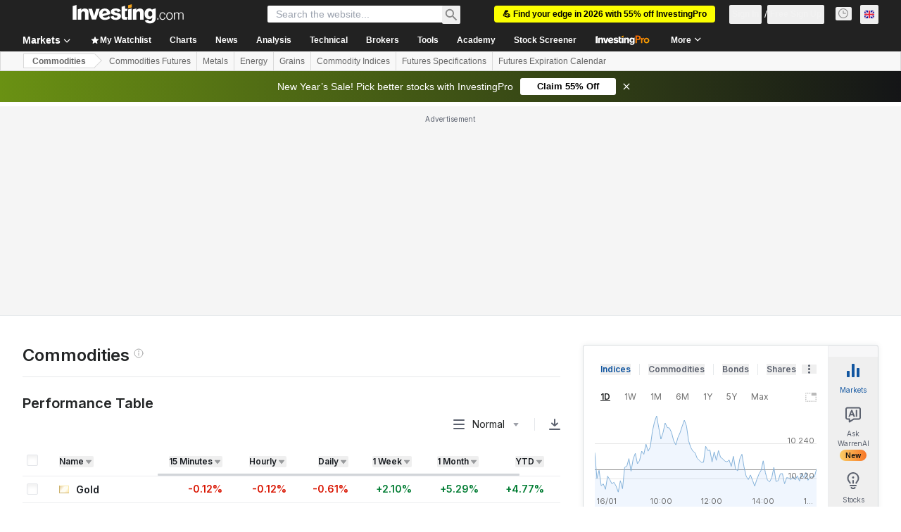

--- FILE ---
content_type: text/html; charset=utf-8
request_url: https://uk.investing.com/commodities?page=extquote&symbol=RBZ24
body_size: 135449
content:
<!DOCTYPE html><html lang="en-gb" dir="ltr" class="html"><head><meta charSet="utf-8" data-next-head=""/><meta name="viewport" content="initial-scale=1.0,width=device-width" data-next-head=""/><meta property="og:type" content="website" data-next-head=""/><meta property="og:url" content="https://uk.investing.com/commodities?page=extquote&amp;symbol=RBZ24" data-next-head=""/><meta property="og:image" content="https://i-invdn-com.investing.com/redesign/images/seo/investing_300X300.png" data-next-head=""/><meta property="og:site_name" content="Investing.com UK" data-next-head=""/><meta property="og:locale" content="en_GB" data-next-head=""/><meta name="twitter:card" content="summary" data-next-head=""/><meta name="twitter:site" content="@uk_investing" data-next-head=""/><meta name="twitter:image" content="https://i-invdn-com.investing.com/redesign/images/seo/investing_300X300.png" data-next-head=""/><meta name="robots" content="noindex, nofollow" data-next-head=""/><meta name="global-translation-variables" content="&quot;{}&quot;" data-next-head=""/><title data-next-head="">Commodities – Investing.com UK</title><meta name="description" content="This section provides real-time quotes, charts and performance of a wide variety of commodity prices neatly organized into sections." data-next-head=""/><meta name="twitter:title" content="Commodities – Investing.com UK" data-next-head=""/><meta property="og:title" content="Commodities – Investing.com UK" data-next-head=""/><meta name="twitter:description" content="This section provides real-time quotes, charts and performance of a wide variety of commodity prices neatly organized into sections." data-next-head=""/><meta property="og:description" content="This section provides real-time quotes, charts and performance of a wide variety of commodity prices neatly organized into sections." data-next-head=""/><link rel="dns-prefetch" href="//securepubads.g.doubleclick.net"/><link rel="dns-prefetch" href="//monetization.prod.invmed.co"/><link rel="dns-prefetch" href="//c.amazon-adsystem.com"/><link rel="dns-prefetch" href="//fonts.googleapis.com"/><link rel="preconnect" href="//cdn.investing.com"/><link rel="preconnect" href="//live.primis.tech"/><link rel="preconnect" href="//fonts.gstatic.com" crossorigin=""/><link rel="icon" href="/favicon.ico" type="image/x-icon"/><link rel="icon" type="image/png" sizes="16x16" href="/favicon-16x16.png"/><link rel="icon" type="image/png" sizes="32x32" href="/favicon-32x32.png"/><link rel="icon" type="image/png" sizes="48x48" href="/favicon-48x48.png"/><link rel="apple-touch-icon" sizes="180x180" href="/apple-touch-icon.png"/><meta name="apple-mobile-web-app-capable" content="yes"/><meta name="apple-mobile-web-app-title" content="Investing.com"/><meta name="theme-color" content="#222222"/><link rel="preload" href="https://cdn.investing.com/x/9131fca/_next/static/css/010bf88dec1ef396.css" as="style"/><link rel="preload" href="https://cdn.investing.com/x/9131fca/_next/static/css/6760512ea63a6c61.css" as="style"/><link rel="preload" href="https://cdn.investing.com/x/9131fca/_next/static/css/edab601af4e9b942.css" as="style"/><link rel="preload" href="https://cdn.investing.com/x/9131fca/_next/static/css/7e93f9d70dcbe38e.css" as="style"/><script data-next-head="">window.dataLayer=window.dataLayer||[];function gtag(){dataLayer.push(arguments)};window.__imntz=window.__imntz||{};window.__imntz.queue=window.__imntz.queue||[];window.googletag=window.googletag||{cmd:[]};window.yaContextCb=window.yaContextCb||[];window.OneTrust={};function OptanonWrapper(){}</script><script>try {
            const userEmailStr = false;
            if (userEmailStr) {
                window.__imntz.queue.push(() => { window.__imntz.api().setUserDetail("email", userEmailStr) })
            }
        } catch (error) {
            console.error("Failed to serialize userEmailHashed:", error);
        }</script><link rel="stylesheet" href="https://fonts.googleapis.com/css2?family=Inter:wght@400;500;600;700&amp;display=swap"/><script id="init_globals" data-nscript="beforeInteractive">window.page_design="refactoring_full_width";(function(w,d,s,l,i){w[l]=w[l]||[];w[l].push({'gtm.start':new Date().getTime(),event:'gtm.js'});var f=d.getElementsByTagName(s)[0],j=d.createElement(s),dl=l!='dataLayer'?'&l='+l:'';j.async=true;j.src='/gcode/?id='+i+dl;f.parentNode.insertBefore(j,f);})(window,document,'script','dataLayer','GTM-PGT3R3D');</script><script id="fb_pixel" data-nscript="beforeInteractive">!function(f,b,e,v,n,t,s){if(f.fbq)return;n=f.fbq=function(){n.callMethod? n.callMethod.apply(n,arguments):n.queue.push(arguments)};if(!f._fbq)f._fbq=n;n.push=n;n.loaded=!0;n.version='2.0';n.queue=[];t=b.createElement(e);t.async=!0;t.src=v;s=b.getElementsByTagName(e)[0];s.parentNode.insertBefore(t,s)}(window, document,'script','https://connect.facebook.net/en_US/fbevents.js');</script><script id="pubx_ads" data-nscript="beforeInteractive">(function(){
                            var PUBX_FF_ALWAYS_ENABLED = true;
                            var PUBX_ON_PERCENTAGE = 95;
                            var AUCTION_DELAY = 100;
                            var pubxId = "71b864d1-8747-49a4-9279-13f89d43e57f";
                            var pbNamespace = "pbjs";
                            var e=window[pbNamespace]=window[pbNamespace]||{};e.que=e.que||[];window.__pubx__=window.__pubx__||{};window.__pubx__.pubxFFAlwaysEnabled=PUBX_FF_ALWAYS_ENABLED;var o=null;window.__pubxLoaded__=Math.random()<PUBX_ON_PERCENTAGE/100;var a=`https://floor.pbxai.com/?pubxId=${pubxId}${window.__pubxLoaded__?"":`&pbx_e=1`}&page=${window.location.href}`;const n={a:[0,1],b:[2,6],c:[7,11],d:[12,16],e:[17,Number.MAX_SAFE_INTEGER]};const t=(e,o)=>{const a=e.bidRequestsCount||0;const t=Object.keys(n);for(const e of t){const o=n[e];if(a>=o[0]&&a<=o[1]){return e}}return t[t.length-1]};const r=(e,o)=>e.bidder;if(e.que.push===Array.prototype.push&&(window.__pubxLoaded__||PUBX_FF_ALWAYS_ENABLED)){var d=document.createElement("link");d.rel="preload";d.href=a;d.as="fetch";d.crossOrigin=true;document.head.appendChild(d)}if(window.__pubxLoaded__){try{var u=localStorage.getItem("pubx:defaults");var i=JSON.parse(u);var _=i?i["data"]:o;window.__pubx__.pubxDefaultsAvailable=true;if(!_||_&&typeof _==="object"&&_.expiry<Date.now()){window.__pubx__.pubxDefaultsAvailable=false}else{o=_}}catch(e){console.error("Pubx: Error parsing defaults",e);window.__pubx__.pubxDefaultsAvailable=false}}if(PUBX_FF_ALWAYS_ENABLED||window.__pubxLoaded__){e.que.push((function(){e.setConfig({floors:{enforcement:{floorDeals:true},auctionDelay:AUCTION_DELAY,endpoint:{url:a},additionalSchemaFields:{rank:t,bidder:r},data:o}})}))}var p=document.createElement("script"),l=`https://cdn.pbxai.com/${pubxId}.js?pbxd=${encodeURIComponent(window.location.origin)}`;p.src=l;p.async=true;document.head.appendChild(p);
                        })();</script><script id="inv_ads" data-nscript="beforeInteractive">window.__imntz.config={preset:{"version":"2188","wrapper":"3.36.2-rc3","prebid":"26","constraints":{"bid_factor":{"adagio":[0.96],"amazon":[1],"appnexus":[0.91],"criteo":[0.91],"inmobi":[0.91],"insticator":[0.88],"ix":[0.94],"medianet":[0.94],"nextMillennium":[0.95],"pubmatic":[0.92],"richaudience":[0.89],"seedtag":[0.95],"sevio":[0.85],"smilewanted":[0.84],"sparteo":[0.91],"triplelift":[0.95],"unruly":[0.95],"vidazoo_display":[0.9],"vidazoo_run":[0.95]},"bid_page":{},"ccpa_compatible":{"adagio":true,"amazon":true,"appnexus":true,"criteo":true,"inmobi":true,"insticator":true,"ix":true,"medianet":true,"nextMillennium":true,"pubmatic":true,"richaudience":true,"seedtag":true,"sevio":true,"smilewanted":true,"sparteo":true,"triplelift":true,"unruly":true,"vidazoo_display":true,"vidazoo_run":true},"gdpr_compatible":{"adagio":true,"amazon":true,"appnexus":true,"criteo":true,"inmobi":true,"insticator":true,"ix":true,"medianet":true,"nextMillennium":true,"pubmatic":true,"richaudience":true,"seedtag":true,"sevio":true,"smilewanted":true,"sparteo":true,"triplelift":true,"unruly":true,"vidazoo_display":true,"vidazoo_run":true},"exclude_adex":false,"auction_timeout":3000},"bidderConfig":[],"bidderAliases":{"vidazoo_display":"vidazoo","vidazoo_run":"vidazoo"},"analyticsRefreshCounterMainSite":true,"analyticsPrebidMainSite":[{"provider":"atsAnalytics","options":{"pid":"13980"}}],"userIdsMainSite":[{"name":"identityLink","params":{"pid":"13980","notUse3P":false},"storage":{"type":"html5","name":"idl_env","expires":15,"refreshInSeconds":1800}},{"name":"lotamePanoramaId","params":{"clientId":"17516"}}],"rtdProviders":[{"name":"adagio","params":{"site":"ms-investing-com","organizationId":"1306"}},{"name":"contxtful","waitForIt":true,"params":{"version":"v1","customer":"INVP251016","bidders":["contxtful"],"adServerTargeting":true}}],"intentIQ":{"enabled":false,"config":{}},"ad_units":[{"placement":"Billboard_Default","group":"Billboard_Desktop","name":"/6938/FP_UK_site/FP_UK_Billboard_Default","sizesV2":{"0":["fluid",[980,250],[970,250],[970,90],[728,90]],"1440":["fluid",[1,1],[1000,200],[70,130],[980,250],[970,100],[1192,250],[1192,90],[1192,100],[1192,130],[1192,250]]},"refreshSettings":{"refresh":30000,"maxRefreshWhenNoFill":2,"emptySlotRefreshTimeout":20000},"conditions":{},"adex_sizes":null,"infinite":false,"interstitial":false,"repeatable":true,"reportable":true,"position":4,"bidders":[{"bidder":"adagio","params":{"organizationId":"1306","site":"ms-investing-com","placement":"FP_Desktop_Billboard_Default"}},{"bidder":"amazon","params":{}},{"bidder":"appnexus","params":{"placementId":25736098}},{"bidder":"criteo","params":{"networkId":8767,"pubid":"101558","publisherSubId":"Investing_FP"}},{"bidder":"inmobi","params":{"plc":"10000516454"}},{"bidder":"insticator","params":{"adUnitId":"01J7KDP73SZRTF5JFW5Y3BYCJB"}},{"bidder":"ix","params":{"siteId":"842306"}},{"bidder":"medianet","params":{"cid":"8CUFV8103","crid":"461148263"}},{"bidder":"nextMillennium","params":{"placement_id":"38476"}},{"bidder":"pubmatic","params":{"publisherId":"158008","adSlot":"FP_Desktop_Billboard_Default"}},{"bidder":"richaudience","params":{"pid":"Igh8Py6HZx","supplyType":"site"}},{"bidder":"seedtag","params":{"publisherId":"8874-9209-01","adUnitId":"33954228","placement":"inBanner"}},{"bidder":"sevio","params":{"zone":"707e58fe-594f-44b8-a90a-efc82e5d3359"}},{"bidder":"smilewanted","params":{"zoneId":"investing.com_hb_display_1"}},{"bidder":"sparteo","params":{"networkId":"db772092-18cf-4792-8b3e-813f4058138b"}},{"bidder":"triplelift","params":{"inventoryCode":"FP_Desktop_Billboard_Default"}},{"bidder":"unruly","params":{"siteId":296598}},{"bidder":"vidazoo_display","params":{"cId":"63cfdd11f8623a513e005157","pId":"59ac17c192832d0011283fe3"}},{"bidder":"vidazoo_run","params":{"cId":"66826e41f025c827c59e1f33","pId":"59ac17c192832d0011283fe3","subDomain":"exchange"}}]},{"placement":"Content_box1","group":"Content_Box_Desktop","name":"/6938/FP_UK_site/FP_UK_Content_box1","sizesV2":{"0":[[336,280],[300,250],[320,100]]},"refreshSettings":{"refresh":30000,"maxRefreshWhenNoFill":2,"emptySlotRefreshTimeout":20000},"conditions":{},"adex_sizes":null,"infinite":true,"interstitial":false,"repeatable":true,"reportable":false,"position":0,"bidders":[{"bidder":"adagio","params":{"organizationId":"1306","site":"ms-investing-com","placement":"FP_Content_box1"}},{"bidder":"amazon","params":{}},{"bidder":"appnexus","params":{"placementId":32284523}},{"bidder":"criteo","params":{"networkId":8767,"pubid":"101558","publisherSubId":"Investing_FP"}},{"bidder":"inmobi","params":{"plc":"10000516455"}},{"bidder":"insticator","params":{"adUnitId":"01J7KDP73SZRTF5JFW5Y3BYCJB"}},{"bidder":"ix","params":{"siteId":"1081693"}},{"bidder":"medianet","params":{"cid":"8CUFV8103","crid":"396815734"}},{"bidder":"nextMillennium","params":{"placement_id":"54125"}},{"bidder":"pubmatic","params":{"publisherId":"158008","adSlot":"FP_Content_box1"}},{"bidder":"richaudience","params":{"pid":"bgzuJBsVNN","supplyType":"site"}},{"bidder":"seedtag","params":{"publisherId":"8874-9209-01","adUnitId":"31389115","placement":"inArticle"}},{"bidder":"sevio","params":{"zone":"91b2b108-01e6-4f4f-91ac-ea8126cf8513"}},{"bidder":"smilewanted","params":{"zoneId":"investing.com_hb_display_10"}},{"bidder":"sparteo","params":{"networkId":"db772092-18cf-4792-8b3e-813f4058138b"}},{"bidder":"triplelift","params":{"inventoryCode":"investing_FP_Content_Touch_box1_300x250_pb"}},{"bidder":"unruly","params":{"siteId":296598}},{"bidder":"vidazoo_display","params":{"cId":"63cfdd11f8623a513e005157","pId":"59ac17c192832d0011283fe3"}},{"bidder":"vidazoo_run","params":{"cId":"66826e41f025c827c59e1f33","pId":"59ac17c192832d0011283fe3","subDomain":"exchange"}}]},{"placement":"Content_box2","group":"Content_Box_Desktop","name":"/6938/FP_UK_site/FP_UK_Content_box2","sizesV2":{"0":[[336,280],[300,250],[320,100]]},"refreshSettings":{"refresh":30000,"maxRefreshWhenNoFill":2,"emptySlotRefreshTimeout":20000},"conditions":{},"adex_sizes":null,"infinite":true,"interstitial":false,"repeatable":true,"reportable":false,"position":0,"bidders":[{"bidder":"adagio","params":{"organizationId":"1306","site":"ms-investing-com","placement":"FP_Content_box2"}},{"bidder":"amazon","params":{}},{"bidder":"appnexus","params":{"placementId":32284524}},{"bidder":"criteo","params":{"networkId":8767,"pubid":"101558","publisherSubId":"Investing_FP"}},{"bidder":"inmobi","params":{"plc":"10000516466"}},{"bidder":"insticator","params":{"adUnitId":"01J7KDP73SZRTF5JFW5Y3BYCJB"}},{"bidder":"ix","params":{"siteId":"1081694"}},{"bidder":"medianet","params":{"cid":"8CUFV8103","crid":"470368241"}},{"bidder":"nextMillennium","params":{"placement_id":"54126"}},{"bidder":"pubmatic","params":{"publisherId":"158008","adSlot":"FP_Content_box2"}},{"bidder":"richaudience","params":{"pid":"clrDnhUiMu","supplyType":"site"}},{"bidder":"seedtag","params":{"publisherId":"8874-9209-01","adUnitId":"31389115","placement":"inArticle"}},{"bidder":"sevio","params":{"zone":"ff16c017-b79c-4252-b527-e6d0e042ff08"}},{"bidder":"smilewanted","params":{"zoneId":"investing.com_hb_display_11"}},{"bidder":"sparteo","params":{"networkId":"db772092-18cf-4792-8b3e-813f4058138b"}},{"bidder":"triplelift","params":{"inventoryCode":"investing_FP_Content_Touch_box1_300x250_pb"}},{"bidder":"unruly","params":{"siteId":296598}},{"bidder":"vidazoo_display","params":{"cId":"63cfdd11f8623a513e005157","pId":"59ac17c192832d0011283fe3"}},{"bidder":"vidazoo_run","params":{"cId":"66826e41f025c827c59e1f33","pId":"59ac17c192832d0011283fe3","subDomain":"exchange"}}]},{"placement":"Content_box1","group":"Content_Box_Desktop","name":"/6938/FP_UK_site/FP_UK_Content_box3","sizesV2":{"0":[[336,280],[300,250],[320,100]]},"refreshSettings":{"refresh":30000,"maxRefreshWhenNoFill":2,"emptySlotRefreshTimeout":20000},"conditions":{},"adex_sizes":null,"infinite":true,"interstitial":false,"repeatable":true,"reportable":false,"position":0,"bidders":[{"bidder":"adagio","params":{"organizationId":"1306","site":"ms-investing-com","placement":"FP_Content_box3"}},{"bidder":"amazon","params":{}},{"bidder":"appnexus","params":{"placementId":33153547}},{"bidder":"criteo","params":{"networkId":8767,"pubid":"101558","publisherSubId":"Investing_FP"}},{"bidder":"inmobi","params":{"plc":"10000516467"}},{"bidder":"insticator","params":{"adUnitId":"01J7KDP73SZRTF5JFW5Y3BYCJB"}},{"bidder":"ix","params":{"siteId":"1121966"}},{"bidder":"medianet","params":{"cid":"8CUFV8103","crid":"371597972"}},{"bidder":"nextMillennium","params":{"placement_id":"59561"}},{"bidder":"pubmatic","params":{"publisherId":"158008","adSlot":"FP_Content_box3"}},{"bidder":"richaudience","params":{"pid":"TzwcYyGuQa","supplyType":"site"}},{"bidder":"seedtag","params":{"publisherId":"8874-9209-01","adUnitId":"31093022","placement":"inArticle"}},{"bidder":"sevio","params":{"zone":"2eb6009c-0f72-410c-bb46-443de20c78dd"}},{"bidder":"smilewanted","params":{"zoneId":"investing.com_hb_display_12"}},{"bidder":"sparteo","params":{"networkId":"db772092-18cf-4792-8b3e-813f4058138b"}},{"bidder":"triplelift","params":{"inventoryCode":"investing_FP_Content_Touch_box1_300x250_pb"}},{"bidder":"unruly","params":{"siteId":296598}},{"bidder":"vidazoo_display","params":{"cId":"63cfdd11f8623a513e005157","pId":"59ac17c192832d0011283fe3"}},{"bidder":"vidazoo_run","params":{"cId":"66826e41f025c827c59e1f33","pId":"59ac17c192832d0011283fe3","subDomain":"exchange"}}]},{"placement":"Content_box2","group":"Content_Box_Desktop","name":"/6938/FP_UK_site/FP_UK_Content_box4","sizesV2":{"0":[[336,280],[300,250],[320,100]]},"refreshSettings":{"refresh":30000,"maxRefreshWhenNoFill":2,"emptySlotRefreshTimeout":20000},"conditions":{},"adex_sizes":null,"infinite":true,"interstitial":false,"repeatable":true,"reportable":false,"position":0,"bidders":[{"bidder":"adagio","params":{"organizationId":"1306","site":"ms-investing-com","placement":"FP_Content_box4"}},{"bidder":"amazon","params":{}},{"bidder":"appnexus","params":{"placementId":33153546}},{"bidder":"criteo","params":{"networkId":8767,"pubid":"101558","publisherSubId":"Investing_FP"}},{"bidder":"inmobi","params":{"plc":"10000516464"}},{"bidder":"insticator","params":{"adUnitId":"01J7KDP73SZRTF5JFW5Y3BYCJB"}},{"bidder":"ix","params":{"siteId":"1121967"}},{"bidder":"medianet","params":{"cid":"8CUFV8103","crid":"777292526"}},{"bidder":"nextMillennium","params":{"placement_id":"59562"}},{"bidder":"pubmatic","params":{"publisherId":"158008","adSlot":"FP_Content_box4"}},{"bidder":"richaudience","params":{"pid":"0X2hTpKKO8","supplyType":"site"}},{"bidder":"seedtag","params":{"publisherId":"8874-9209-01","adUnitId":"31093022","placement":"inArticle"}},{"bidder":"sevio","params":{"zone":"32c688a9-a47e-4f2e-860c-f42594e1e501"}},{"bidder":"smilewanted","params":{"zoneId":"investing.com_hb_display_13"}},{"bidder":"sparteo","params":{"networkId":"db772092-18cf-4792-8b3e-813f4058138b"}},{"bidder":"triplelift","params":{"inventoryCode":"investing_FP_Content_Touch_box1_300x250_pb"}},{"bidder":"unruly","params":{"siteId":296598}},{"bidder":"vidazoo_display","params":{"cId":"63cfdd11f8623a513e005157","pId":"59ac17c192832d0011283fe3"}},{"bidder":"vidazoo_run","params":{"cId":"66826e41f025c827c59e1f33","pId":"59ac17c192832d0011283fe3","subDomain":"exchange"}}]},{"placement":"Content_Leaderboard1","group":"Content_Leaderboard_Desktop","name":"/6938/FP_UK_site/FP_UK_Content_Leaderboard1","sizesV2":{"0":["fluid",[728,90]]},"refreshSettings":{"refresh":30000,"maxRefreshWhenNoFill":2,"emptySlotRefreshTimeout":20000},"conditions":{},"adex_sizes":null,"infinite":true,"interstitial":false,"repeatable":true,"reportable":false,"position":0,"bidders":[{"bidder":"adagio","params":{"organizationId":"1306","site":"ms-investing-com","placement":"FP_Midpage_Leaderboard_1"}},{"bidder":"amazon","params":{}},{"bidder":"appnexus","params":{"placementId":32284522}},{"bidder":"criteo","params":{"networkId":8767,"pubid":"101558","publisherSubId":"Investing_FP"}},{"bidder":"inmobi","params":{"plc":"10000516460"}},{"bidder":"insticator","params":{"adUnitId":"01J7KDP73SZRTF5JFW5Y3BYCJB"}},{"bidder":"ix","params":{"siteId":"1081692"}},{"bidder":"medianet","params":{"cid":"8CUFV8103","crid":"184151924"}},{"bidder":"nextMillennium","params":{"placement_id":"54124"}},{"bidder":"pubmatic","params":{"publisherId":"158008","adSlot":"FP_Content_Leaderboard1"}},{"bidder":"richaudience","params":{"pid":"gDnw9o7Caz","supplyType":"site"}},{"bidder":"seedtag","params":{"publisherId":"8874-9209-01","adUnitId":"31773561","placement":"inArticle"}},{"bidder":"sevio","params":{"zone":"0ac4c6bd-40ac-4a19-ad03-0093e4b0a8cd"}},{"bidder":"smilewanted","params":{"zoneId":"investing.com_hb_display_8"}},{"bidder":"sparteo","params":{"networkId":"db772092-18cf-4792-8b3e-813f4058138b"}},{"bidder":"triplelift","params":{"inventoryCode":"investing_FP_Midpage_Leaderboard_1_728x90_pb"}},{"bidder":"unruly","params":{"siteId":296598}},{"bidder":"vidazoo_display","params":{"cId":"63cfdd11f8623a513e005157","pId":"59ac17c192832d0011283fe3"}},{"bidder":"vidazoo_run","params":{"cId":"66826e41f025c827c59e1f33","pId":"59ac17c192832d0011283fe3","subDomain":"exchange"}}]},{"placement":"Content_Leaderboard1","group":"Content_Leaderboard_Desktop","name":"/6938/FP_UK_site/FP_UK_Content_Leaderboard2","sizesV2":{"0":["fluid",[728,90]]},"refreshSettings":{"refresh":30000,"maxRefreshWhenNoFill":2,"emptySlotRefreshTimeout":20000},"conditions":{},"adex_sizes":null,"infinite":true,"interstitial":false,"repeatable":true,"reportable":false,"position":0,"bidders":[{"bidder":"adagio","params":{"organizationId":"1306","site":"ms-investing-com","placement":"FP_Content_Leaderboard2"}},{"bidder":"amazon","params":{}},{"bidder":"appnexus","params":{"placementId":33153548}},{"bidder":"criteo","params":{"networkId":8767,"pubid":"101558","publisherSubId":"Investing_FP"}},{"bidder":"inmobi","params":{"plc":"10000516459"}},{"bidder":"insticator","params":{"adUnitId":"01J7KDP73SZRTF5JFW5Y3BYCJB"}},{"bidder":"ix","params":{"siteId":"1121965"}},{"bidder":"medianet","params":{"cid":"8CUFV8103","crid":"425547581"}},{"bidder":"nextMillennium","params":{"placement_id":"59560"}},{"bidder":"pubmatic","params":{"publisherId":"158008","adSlot":"FP_Content_Leaderboard2"}},{"bidder":"richaudience","params":{"pid":"IS5Ezuuj9P","supplyType":"site"}},{"bidder":"seedtag","params":{"publisherId":"8874-9209-01","adUnitId":"31773561","placement":"inArticle"}},{"bidder":"sevio","params":{"zone":"d742874d-3eac-4ba9-8ecd-a92e6376f55b"}},{"bidder":"smilewanted","params":{"zoneId":"investing.com_hb_display_9"}},{"bidder":"sparteo","params":{"networkId":"db772092-18cf-4792-8b3e-813f4058138b"}},{"bidder":"triplelift","params":{"inventoryCode":"investing_FP_Midpage_Leaderboard_1_728x90_pb"}},{"bidder":"unruly","params":{"siteId":296598}},{"bidder":"vidazoo_display","params":{"cId":"63cfdd11f8623a513e005157","pId":"59ac17c192832d0011283fe3"}},{"bidder":"vidazoo_run","params":{"cId":"66826e41f025c827c59e1f33","pId":"59ac17c192832d0011283fe3","subDomain":"exchange"}}]},{"placement":"Content_Midpage_1","group":"Content_Midpage_1_Desktop","name":"/6938/FP_UK_site/FP_UK_Content_Midpage_1","sizesV2":{"0":["fluid",[980,250],[970,250],[970,90],[728,90],[1,1]]},"refreshSettings":{"refresh":30000,"maxRefreshWhenNoFill":2,"emptySlotRefreshTimeout":20000},"conditions":{"selector_margin_pixels":350},"adex_sizes":null,"infinite":false,"interstitial":false,"repeatable":true,"reportable":false,"position":3,"bidders":[{"bidder":"amazon","params":{}}]},{"placement":"Content_Midpage_2","group":"Content_Midpage_2_Desktop","name":"/6938/FP_UK_site/FP_UK_Content_Midpage_2","sizesV2":{"0":["fluid",[980,250],[970,250],[970,90],[728,90],[1,1]]},"refreshSettings":{"refresh":30000,"maxRefreshWhenNoFill":2,"emptySlotRefreshTimeout":20000},"conditions":{"selector_margin_pixels":350},"adex_sizes":null,"infinite":false,"interstitial":false,"repeatable":true,"reportable":false,"position":3,"bidders":[{"bidder":"amazon","params":{}}]},{"placement":"Content_Midpage_3","group":"Content_Midpage_3_Desktop","name":"/6938/FP_UK_site/FP_UK_Content_Midpage_3","sizesV2":{"0":["fluid",[980,250],[970,250],[970,90],[728,90],[1,1]]},"refreshSettings":{"refresh":30000,"maxRefreshWhenNoFill":2,"emptySlotRefreshTimeout":20000},"conditions":{"selector_margin_pixels":350},"adex_sizes":null,"infinite":false,"interstitial":false,"repeatable":true,"reportable":false,"position":3,"bidders":[{"bidder":"amazon","params":{}}]},{"placement":"Forum_Comments_Infinite","group":"Commentary_Leaderboard_Desktop","name":"/6938/FP_UK_site/FP_UK_Forum_Comments_Infinite","sizesV2":{"0":[[728,90]]},"refreshSettings":{"refresh":30000,"maxRefreshWhenNoFill":2,"emptySlotRefreshTimeout":20000},"conditions":{},"adex_sizes":null,"infinite":true,"interstitial":false,"repeatable":true,"reportable":false,"position":0,"bidders":[{"bidder":"adagio","params":{"organizationId":"1306","site":"ms-investing-com","placement":"FP_Forum_Comments_Infinite"}},{"bidder":"amazon","params":{}},{"bidder":"appnexus","params":{"placementId":31794684}},{"bidder":"criteo","params":{"networkId":8767,"pubid":"101558","publisherSubId":"Investing_FP"}},{"bidder":"inmobi","params":{"plc":"10000516456"}},{"bidder":"insticator","params":{"adUnitId":"01J7KDP73SZRTF5JFW5Y3BYCJB"}},{"bidder":"ix","params":{"siteId":"1071077"}},{"bidder":"medianet","params":{"cid":"8CUFV8103","crid":"589166642"}},{"bidder":"nextMillennium","params":{"placement_id":"52724"}},{"bidder":"pubmatic","params":{"publisherId":"158008","adSlot":"FP_Forum_Comments_Infinite"}},{"bidder":"richaudience","params":{"pid":"hf8JaKfWDM","supplyType":"site"}},{"bidder":"seedtag","params":{"publisherId":"8874-9209-01","adUnitId":"31389114","placement":"inArticle"}},{"bidder":"sevio","params":{"zone":"fd88ab06-02d9-4dae-a982-2d0262a5da8d"}},{"bidder":"smilewanted","params":{"zoneId":"investing.com_hb_display_7"}},{"bidder":"sparteo","params":{"networkId":"db772092-18cf-4792-8b3e-813f4058138b"}},{"bidder":"triplelift","params":{"inventoryCode":"investing_FP_Midpage_Leaderboard_1_728x90_pb"}},{"bidder":"unruly","params":{"siteId":296598}},{"bidder":"vidazoo_display","params":{"cId":"63cfdd11f8623a513e005157","pId":"59ac17c192832d0011283fe3"}},{"bidder":"vidazoo_run","params":{"cId":"66826e41f025c827c59e1f33","pId":"59ac17c192832d0011283fe3","subDomain":"exchange"}}]},{"placement":"Midpage_Leaderboard_1","group":"Midpage Leaderboard 1","name":"/6938/FP_UK_site/FP_UK_Midpage_Leaderboard_1","sizesV2":{"0":[[728,90],[468,60],["fluid"]]},"refreshSettings":{"refresh":30000,"maxRefreshWhenNoFill":2,"emptySlotRefreshTimeout":20000},"conditions":{"selector_margin_pixels":500},"adex_sizes":null,"infinite":false,"interstitial":false,"repeatable":true,"reportable":false,"position":6,"bidders":[]},{"placement":"Sideblock_1_Default","group":"Sideblock_1_Desktop","name":"/6938/FP_UK_site/FP_UK_Sideblock_1_Default","sizesV2":{"0":[[300,600],[120,600],[160,600],[336,280],[320,280],[336,250],[300,250]]},"refreshSettings":{"refresh":30000,"maxRefreshWhenNoFill":2,"emptySlotRefreshTimeout":20000},"conditions":{"selector_margin_pixels":350},"adex_sizes":null,"infinite":false,"interstitial":false,"repeatable":true,"reportable":true,"position":6,"bidders":[{"bidder":"adagio","params":{"organizationId":"1306","site":"ms-investing-com","placement":"FP_Desktop_Sideblock_1_Default"}},{"bidder":"amazon","params":{}},{"bidder":"appnexus","params":{"placementId":25736099}},{"bidder":"criteo","params":{"networkId":8767,"pubid":"101558","publisherSubId":"Investing_FP"}},{"bidder":"inmobi","params":{"plc":"10000516457"}},{"bidder":"insticator","params":{"adUnitId":"01J7KDP73SZRTF5JFW5Y3BYCJB"}},{"bidder":"ix","params":{"siteId":"842307"}},{"bidder":"medianet","params":{"cid":"8CUFV8103","crid":"853582964"}},{"bidder":"nextMillennium","params":{"placement_id":"38477"}},{"bidder":"pubmatic","params":{"publisherId":"158008","adSlot":"FP_Desktop_Sideblock_1_Default"}},{"bidder":"richaudience","params":{"pid":"iYLBbct1Yl","supplyType":"site"}},{"bidder":"seedtag","params":{"publisherId":"8874-9209-01","adUnitId":"31389115","placement":"inArticle"}},{"bidder":"sevio","params":{"zone":"31ba0913-e379-49ba-8c89-40b605f05bd8"}},{"bidder":"smilewanted","params":{"zoneId":"investing.com_hb_display_2"}},{"bidder":"sparteo","params":{"networkId":"db772092-18cf-4792-8b3e-813f4058138b"}},{"bidder":"triplelift","params":{"inventoryCode":"FP_Desktop_Sideblock_1_Default"}},{"bidder":"unruly","params":{"siteId":296598}},{"bidder":"vidazoo_display","params":{"cId":"63cfdd11f8623a513e005157","pId":"59ac17c192832d0011283fe3"}},{"bidder":"vidazoo_run","params":{"cId":"66826e41f025c827c59e1f33","pId":"59ac17c192832d0011283fe3","subDomain":"exchange"}}]},{"placement":"Sideblock_2_Default","group":"Sideblock_2_Desktop","name":"/6938/FP_UK_site/FP_UK_Sideblock_2_Default","sizesV2":{"0":[[336,280],[320,100],[300,100],[300,250]]},"refreshSettings":{"refresh":30000,"maxRefreshWhenNoFill":2,"emptySlotRefreshTimeout":20000},"conditions":{"selector_margin_pixels":500},"adex_sizes":null,"infinite":false,"interstitial":false,"repeatable":true,"reportable":false,"position":6,"bidders":[{"bidder":"adagio","params":{"organizationId":"1306","site":"ms-investing-com","placement":"FP_Desktop_Sideblock_2_Default"}},{"bidder":"amazon","params":{}},{"bidder":"appnexus","params":{"placementId":25736100}},{"bidder":"criteo","params":{"networkId":8767,"pubid":"101558","publisherSubId":"Investing_FP"}},{"bidder":"inmobi","params":{"plc":"10000516463"}},{"bidder":"insticator","params":{"adUnitId":"01J7KDP73SZRTF5JFW5Y3BYCJB"}},{"bidder":"ix","params":{"siteId":"842308"}},{"bidder":"medianet","params":{"cid":"8CUFV8103","crid":"134209715"}},{"bidder":"nextMillennium","params":{"placement_id":"38478"}},{"bidder":"pubmatic","params":{"publisherId":"158008","adSlot":"FP_Desktop_Sideblock_2_Default"}},{"bidder":"richaudience","params":{"pid":"3k54tN30pp","supplyType":"site"}},{"bidder":"seedtag","params":{"publisherId":"8874-9209-01","adUnitId":"31389115","placement":"inArticle"}},{"bidder":"sevio","params":{"zone":"5ded87a7-fb94-4b91-ba69-0a5f959c718c"}},{"bidder":"smilewanted","params":{"zoneId":"investing.com_hb_display_3"}},{"bidder":"sparteo","params":{"networkId":"db772092-18cf-4792-8b3e-813f4058138b"}},{"bidder":"triplelift","params":{"inventoryCode":"FP_Desktop_Sideblock_2_Default"}},{"bidder":"unruly","params":{"siteId":296598}},{"bidder":"vidazoo_display","params":{"cId":"63cfdd11f8623a513e005157","pId":"59ac17c192832d0011283fe3"}},{"bidder":"vidazoo_run","params":{"cId":"66826e41f025c827c59e1f33","pId":"59ac17c192832d0011283fe3","subDomain":"exchange"}}]},{"placement":"Sideblock_3_viewable","group":"Sideblock_3_Desktop","name":"/6938/FP_UK_site/FP_UK_Sideblock_3_viewable","sizesV2":{"0":[[300,600],[120,600],[160,600],[336,280],[320,280],[336,250],[300,250]]},"refreshSettings":{"refresh":30000,"maxRefreshWhenNoFill":2,"emptySlotRefreshTimeout":20000},"conditions":{"selector_margin_pixels":650},"adex_sizes":null,"infinite":false,"interstitial":false,"repeatable":true,"reportable":false,"position":6,"bidders":[{"bidder":"adagio","params":{"organizationId":"1306","site":"ms-investing-com","placement":"FP_Desktop_Sideblock_3_viewable"}},{"bidder":"amazon","params":{}},{"bidder":"appnexus","params":{"placementId":25736101}},{"bidder":"criteo","params":{"networkId":8767,"pubid":"101558","publisherSubId":"Investing_FP"}},{"bidder":"inmobi","params":{"plc":"10000516462"}},{"bidder":"insticator","params":{"adUnitId":"01J7KDP73SZRTF5JFW5Y3BYCJB"}},{"bidder":"ix","params":{"siteId":"842309"}},{"bidder":"medianet","params":{"cid":"8CUFV8103","crid":"552090665"}},{"bidder":"nextMillennium","params":{"placement_id":"38479"}},{"bidder":"pubmatic","params":{"publisherId":"158008","adSlot":"FP_Desktop_Sideblock_3_viewable"}},{"bidder":"richaudience","params":{"pid":"bPkknTNT0K","supplyType":"site"}},{"bidder":"seedtag","params":{"publisherId":"8874-9209-01","adUnitId":"31389115","placement":"inArticle"}},{"bidder":"sevio","params":{"zone":"4d9c559f-66b3-439a-937d-428740f90b58"}},{"bidder":"smilewanted","params":{"zoneId":"investing.com_hb_display_4"}},{"bidder":"sparteo","params":{"networkId":"db772092-18cf-4792-8b3e-813f4058138b"}},{"bidder":"triplelift","params":{"inventoryCode":"FP_Desktop_Sideblock_1_Default"}},{"bidder":"unruly","params":{"siteId":296598}},{"bidder":"vidazoo_display","params":{"cId":"63cfdd11f8623a513e005157","pId":"59ac17c192832d0011283fe3"}},{"bidder":"vidazoo_run","params":{"cId":"66826e41f025c827c59e1f33","pId":"59ac17c192832d0011283fe3","subDomain":"exchange"}}]},{"placement":"Sideblock_Comments_Infinite","group":"Commentary_Box_Desktop","name":"/6938/FP_UK_site/FP_UK_Sideblock_Comments_Infinite","sizesV2":{"0":[[300,50],[300,100],[300,250]]},"refreshSettings":{"refresh":30000,"maxRefreshWhenNoFill":2,"emptySlotRefreshTimeout":20000},"conditions":{},"adex_sizes":null,"infinite":true,"interstitial":false,"repeatable":true,"reportable":false,"position":0,"bidders":[{"bidder":"adagio","params":{"organizationId":"1306","site":"ms-investing-com","placement":"FP_Sideblock_Comments_Infinite"}},{"bidder":"amazon","params":{}},{"bidder":"appnexus","params":{"placementId":31531425}},{"bidder":"criteo","params":{"networkId":8767,"pubid":"101558","publisherSubId":"Investing_FP"}},{"bidder":"inmobi","params":{"plc":"10000516458"}},{"bidder":"insticator","params":{"adUnitId":"01J7KDP73SZRTF5JFW5Y3BYCJB"}},{"bidder":"ix","params":{"siteId":"1064402"}},{"bidder":"medianet","params":{"cid":"8CUFV8103","crid":"852475716"}},{"bidder":"nextMillennium","params":{"placement_id":"52134"}},{"bidder":"pubmatic","params":{"publisherId":"158008","adSlot":"FP_Sideblock_Comments_Infinite"}},{"bidder":"richaudience","params":{"pid":"QVWFnQnGTk","supplyType":"site"}},{"bidder":"seedtag","params":{"publisherId":"8874-9209-01","adUnitId":"31389115","placement":"inArticle"}},{"bidder":"sevio","params":{"zone":"0784ec7b-2274-409c-ab51-bd6b5902ebe1"}},{"bidder":"smilewanted","params":{"zoneId":"investing.com_hb_display_6"}},{"bidder":"sparteo","params":{"networkId":"db772092-18cf-4792-8b3e-813f4058138b"}},{"bidder":"triplelift","params":{"inventoryCode":"FP_Sideblock_Comments_Infinite"}},{"bidder":"unruly","params":{"siteId":296598}},{"bidder":"vidazoo_display","params":{"cId":"63cfdd11f8623a513e005157","pId":"59ac17c192832d0011283fe3"}},{"bidder":"vidazoo_run","params":{"cId":"66826e41f025c827c59e1f33","pId":"59ac17c192832d0011283fe3","subDomain":"exchange"}}]},{"placement":"takeover_default","group":"Site_Scroller_Desktop","name":"/6938/FP_UK_site/FP_UK_takeover_default","sizesV2":{"1760":[[120,600],[160,600]],"2040":[[300,600],[300,250]]},"refreshSettings":{"refresh":30000,"maxRefreshWhenNoFill":2,"emptySlotRefreshTimeout":20000},"conditions":{"min_width":1760},"adex_sizes":null,"infinite":false,"interstitial":false,"repeatable":true,"reportable":false,"position":7,"bidders":[{"bidder":"adagio","params":{"organizationId":"1306","site":"ms-investing-com","placement":"FP_Takeover_Default"}},{"bidder":"amazon","params":{}},{"bidder":"appnexus","params":{"placementId":30269062}},{"bidder":"criteo","params":{"networkId":8767,"pubid":"101558","publisherSubId":"Investing_FP"}},{"bidder":"inmobi","params":{"plc":"10000516461"}},{"bidder":"insticator","params":{"adUnitId":"01J7KDP73SZRTF5JFW5Y3BYCJB"}},{"bidder":"ix","params":{"siteId":"998509"}},{"bidder":"medianet","params":{"cid":"8CUFV8103","crid":"825649285"}},{"bidder":"nextMillennium","params":{"placement_id":"42753"}},{"bidder":"pubmatic","params":{"publisherId":"158008","adSlot":"FP_Takeover_Default"}},{"bidder":"richaudience","params":{"pid":"S459IB04UX","supplyType":"site"}},{"bidder":"seedtag","params":{"publisherId":"8874-9209-01","adUnitId":"31773562","placement":"inArticle"}},{"bidder":"sevio","params":{"zone":"e6320fd5-7a36-4d7d-8fc6-69fd60c82766"}},{"bidder":"smilewanted","params":{"zoneId":"investing.com_hb_display_5"}},{"bidder":"sparteo","params":{"networkId":"db772092-18cf-4792-8b3e-813f4058138b"}},{"bidder":"triplelift","params":{"inventoryCode":"FP_Takeover_Default"}},{"bidder":"unruly","params":{"siteId":296598}},{"bidder":"vidazoo_display","params":{"cId":"63cfdd11f8623a513e005157","pId":"59ac17c192832d0011283fe3"}},{"bidder":"vidazoo_run","params":{"cId":"66826e41f025c827c59e1f33","pId":"59ac17c192832d0011283fe3","subDomain":"exchange"}}]},{"placement":"TNB_Instrument","group":"Trade Now_Desktop","name":"/6938/FP_UK_site/FP_UK_TNB_Instrument","sizesV2":{"0":["fluid"]},"refreshSettings":{"refresh":30000,"maxRefreshWhenNoFill":0,"emptySlotRefreshTimeout":20000,"nonProgrammaticTTL":50000},"conditions":{"selector_margin_pixels":600},"adex_sizes":null,"infinite":false,"interstitial":false,"repeatable":true,"reportable":false,"position":6,"bidders":[]},{"placement":"TNB_Right_Rail_1","group":"Trade Now","name":"/6938/FP_UK_site/FP_UK_TNB_Right_Rail_1","sizesV2":{},"refreshSettings":{"refresh":30000,"maxRefreshWhenNoFill":2,"emptySlotRefreshTimeout":20000},"conditions":{},"adex_sizes":null,"infinite":false,"interstitial":false,"repeatable":true,"reportable":false,"position":0,"bidders":[]}],"video_ad_units":[{"placement":"video-placement","conditions":{},"provider":"stn","providerId":"hn5QIZuX","params":{},"controlGroups":[{"provider":"primis","providerId":"121200","weight":0.4,"params":{}}]}],"widget_ad_units":[{"placement":"footer-widget","conditions":{"selector_margin_pixels":200},"provider":"dianomi","params":{"dianomi-context-id":2416}}]}};window.imntz_analyticsTargetCpmEnabled = true;window.dataLayer.push({event: 'mntz_js_load'});</script><script id="structured_data" type="application/ld+json" data-nscript="beforeInteractive">{"@context":"http://schema.org","@type":"Table","about":"Commodities"}</script><link rel="stylesheet" href="https://cdn.investing.com/x/9131fca/_next/static/css/010bf88dec1ef396.css" data-n-g=""/><link rel="stylesheet" href="https://cdn.investing.com/x/9131fca/_next/static/css/6760512ea63a6c61.css" data-n-p=""/><link rel="stylesheet" href="https://cdn.investing.com/x/9131fca/_next/static/css/edab601af4e9b942.css" data-n-p=""/><link rel="stylesheet" href="https://cdn.investing.com/x/9131fca/_next/static/css/7e93f9d70dcbe38e.css"/><noscript data-n-css=""></noscript><script defer="" noModule="" src="https://cdn.investing.com/x/9131fca/_next/static/chunks/polyfills-42372ed130431b0a.js"></script><script src="https://securepubads.g.doubleclick.net/tag/js/gpt.js" async="" data-nscript="beforeInteractive"></script><script src="https://promos.investing.com/w37htfhcq2/vendor/9a63d23b-49c1-4335-b698-e7f3ab10af6c/lightbox_speed.js" async="" data-nscript="beforeInteractive"></script><script src="https://monetization.prod.invmed.co/wrapper/3.36.2-rc3/wrapper.min.js" defer="" data-nscript="beforeInteractive"></script><script src="https://monetization.prod.invmed.co/prebid/26/pbjs.min.js" defer="" data-nscript="beforeInteractive"></script><script src="https://c.amazon-adsystem.com/aax2/apstag.js" defer="" data-nscript="beforeInteractive"></script><script src="https://appleid.cdn-apple.com/appleauth/static/jsapi/appleid/1/en_GB/appleid.auth.js" async="" defer="" data-nscript="beforeInteractive"></script><script src="https://accounts.google.com/gsi/client?hl=en-GB" async="" defer="" data-nscript="beforeInteractive"></script><script defer="" src="https://cdn.investing.com/x/9131fca/_next/static/chunks/4350.fd5ffe7670841182.js"></script><script defer="" src="https://cdn.investing.com/x/9131fca/_next/static/chunks/4587-7704bda28582a769.js"></script><script defer="" src="https://cdn.investing.com/x/9131fca/_next/static/chunks/5560.427a261ea372d6ac.js"></script><script defer="" src="https://cdn.investing.com/x/9131fca/_next/static/chunks/1875.8003a531988d473f.js"></script><script defer="" src="https://cdn.investing.com/x/9131fca/_next/static/chunks/1125.9d5ad858e06eb61d.js"></script><script defer="" src="https://cdn.investing.com/x/9131fca/_next/static/chunks/8229.290f88d9f09c9613.js"></script><script defer="" src="https://cdn.investing.com/x/9131fca/_next/static/chunks/730.72d3380d3f282680.js"></script><script src="https://cdn.investing.com/x/9131fca/_next/static/chunks/webpack-0c76a764e242e324.js" defer=""></script><script src="https://cdn.investing.com/x/9131fca/_next/static/chunks/framework-f8d751c8da87b5be.js" defer=""></script><script src="https://cdn.investing.com/x/9131fca/_next/static/chunks/main-0ea374df0e75b8d5.js" defer=""></script><script src="https://cdn.investing.com/x/9131fca/_next/static/chunks/pages/_app-ee0ff1ee37ae5909.js" defer=""></script><script src="https://cdn.investing.com/x/9131fca/_next/static/chunks/1609-87c8b4b1a9146e4d.js" defer=""></script><script src="https://cdn.investing.com/x/9131fca/_next/static/chunks/8992-8a8e9eceb1b8e79f.js" defer=""></script><script src="https://cdn.investing.com/x/9131fca/_next/static/chunks/5573-220815e6236dc3c6.js" defer=""></script><script src="https://cdn.investing.com/x/9131fca/_next/static/chunks/2933-a6a7ef3411f5f3de.js" defer=""></script><script src="https://cdn.investing.com/x/9131fca/_next/static/chunks/3103-910add9e44060eea.js" defer=""></script><script src="https://cdn.investing.com/x/9131fca/_next/static/chunks/58-cc9ed87f103c41f2.js" defer=""></script><script src="https://cdn.investing.com/x/9131fca/_next/static/chunks/5059-2dc9569fc4fa7b64.js" defer=""></script><script src="https://cdn.investing.com/x/9131fca/_next/static/chunks/7231-6e302f2983a55431.js" defer=""></script><script src="https://cdn.investing.com/x/9131fca/_next/static/chunks/5540-064b61cd347f979b.js" defer=""></script><script src="https://cdn.investing.com/x/9131fca/_next/static/chunks/5660-a38b915536a4b3f5.js" defer=""></script><script src="https://cdn.investing.com/x/9131fca/_next/static/chunks/31-42b09405fb166584.js" defer=""></script><script src="https://cdn.investing.com/x/9131fca/_next/static/chunks/5710-6d05e7e289315548.js" defer=""></script><script src="https://cdn.investing.com/x/9131fca/_next/static/chunks/pages/commodities-c0c46e9e60012b9a.js" defer=""></script><script src="https://cdn.investing.com/x/9131fca/_next/static/9131fca/_buildManifest.js" defer=""></script><script src="https://cdn.investing.com/x/9131fca/_next/static/9131fca/_ssgManifest.js" defer=""></script></head><body class="typography default-theme"><script>(function(h,o,t,j,a,r){
        h.hj=h.hj||function(){(h.hj.q=h.hj.q||[]).push(arguments)};
        h._hjSettings={hjid:174945,hjsv:6};
        a=o.getElementsByTagName('head')[0];
        r=o.createElement('script');r.async=1;
        r.src=t+h._hjSettings.hjid+j+h._hjSettings.hjsv;
        a.appendChild(r);
    })(window,document,'https://static.hotjar.com/c/hotjar-','.js?sv=');</script><div id="__next"><div class="fixed left-0 right-0 top-0 z-100 h-[3px] transition-opacity duration-500 ease-linear opacity-0"><div class="h-[3px] origin-left bg-[#0A69E5] transition-transform duration-200 ease-linear" style="transform:scaleX(0)"></div></div><header class="header_header__ts5le mb-[46px] sm:mb-12 md:!mb-[66px] bg-inv-grey-800 p-2.5 md:p-0" data-test="main-header"><div class="flex justify-center md:bg-inv-grey-800 md:text-white xxl:px-[160px] xxxl:px-[300px] header_top-row-wrapper__7SAiJ"><section class="header_top-row__i6XkJ w-full max-w-screen-md xl:container mdMax:bg-inv-grey-800 md:max-w-full md:!px-7 md2:!px-8 xl:mx-auto"><button class="relative inline-flex items-center justify-center whitespace-nowrap rounded-sm p-1.5 text-xs font-bold leading-tight no-underline disabled:bg-inv-grey-50 disabled:text-inv-grey-400 text-inv-grey-700 header_menu-button___fM3l mdMax:h-8 mdMax:w-8 mdMax:text-white md:hidden" type="button" data-test="main-menu-button-mobile"><svg viewBox="0 0 24 24" width="1em" fill="none" class="text-2xl" style="height:auto"><path fill="currentColor" fill-rule="evenodd" d="M1 18h22v-2H1v2ZM1 13h22v-2H1v2ZM1 6v2h22V6H1Z" clip-rule="evenodd"></path></svg></button><div class="text-white header_logo__RW0M7"><a class="block" title="Investing.com UK - Financial Markets Worldwide" data-test="logo-icon-link" href="https://uk.investing.com/"><svg data-test="logo-icon-svg" viewBox="0 0 180 32" role="img" fill="none" class="h-auto max-h-6 w-full md:max-h-7"><title data-test="logo-icon-title">Investing.com UK - Financial Markets Worldwide</title><path fill-rule="evenodd" clip-rule="evenodd" d="M76.183 15.303c-1.1-.66-2.532-.991-3.853-1.211-.55-.11-1.21-.22-1.761-.33-.88-.22-2.973-.661-2.973-1.872 0-.99 1.211-1.321 2.202-1.321 1.762 0 2.863.55 3.193 2.202l5.064-1.432c-.55-3.412-4.844-4.513-8.147-4.513-3.413 0-8.036 1.1-8.036 5.394 0 3.743 2.862 4.624 5.834 5.285.771.11 1.542.33 2.202.55.991.22 2.863.55 2.863 1.872 0 1.32-1.652 1.871-2.973 1.871-1.871 0-3.192-1.1-3.413-2.972l-4.954 1.32c.66 4.074 4.734 5.285 8.477 5.285 4.184 0 8.587-1.651 8.587-6.275-.11-1.541-.99-2.973-2.312-3.853zM0 25.1h6.275V1.21L0 2.973V25.1zM19.486 6.936c-2.091 0-4.514 1.1-5.614 3.082V6.826L8.257 8.367v16.734h5.725v-9.688c0-2.202 1.1-3.743 3.302-3.743 2.863 0 2.753 2.532 2.753 4.734V25.1h5.725V13.76c.11-4.293-1.652-6.825-6.276-6.825zm32.697 0c-5.284 0-9.467 3.853-9.467 9.247 0 6.056 4.073 9.358 9.688 9.358 2.862 0 6.165-.99 8.257-2.752l-1.542-4.184c-1.43 1.872-3.853 3.083-6.385 3.083-1.651 0-3.303-.66-3.853-2.202l12.22-3.413c0-5.504-3.413-9.137-8.917-9.137zm-3.853 8.807c-.11-2.532 1.211-4.954 3.854-4.954 1.761 0 3.082 1.321 3.412 2.973l-7.266 1.981zm39.964-4.624l.99-3.743h-4.183V2.532l-5.725 1.652v14.862c0 4.844 1.321 6.275 6.165 6.165.66 0 1.762-.11 2.532-.22l1.211-4.404c-.77.22-2.312.44-3.192.11-.66-.22-.991-.77-.991-1.541v-8.037h3.193zM38.092 7.376l-3.303 11.78-3.303-11.78h-6.055l5.835 17.615h6.606l5.944-17.615h-5.724zm108 16.844c-2.532 0-3.853-2.532-3.853-4.954 0-2.422 1.321-4.954 3.853-4.954 1.651 0 2.752 1.1 3.082 2.752l1.321-.33c-.44-2.422-2.201-3.633-4.403-3.633-3.413 0-5.285 2.862-5.285 6.165s1.872 6.165 5.285 6.165c2.422 0 4.073-1.651 4.513-4.073l-1.321-.33c-.22 1.651-1.541 3.192-3.192 3.192zm11.119-11.119c-3.413 0-5.284 2.862-5.284 6.165s1.871 6.165 5.284 6.165 5.284-2.862 5.284-6.165-1.871-6.165-5.284-6.165zm0 11.12c-2.532 0-3.853-2.533-3.853-4.955s1.321-4.954 3.853-4.954 3.853 2.532 3.853 4.954c0 2.422-1.321 4.954-3.853 4.954zm18.936-11.12c-1.541 0-2.863.77-3.523 2.312-.441-1.541-1.762-2.312-3.193-2.312-1.651 0-2.972.77-3.743 2.422v-2.312l-1.321.33v11.34h1.431v-6.496c0-2.202.881-4.293 3.303-4.293 1.651 0 2.312 1.32 2.312 2.862v7.817h1.431v-6.496c0-1.981.661-4.183 3.083-4.183 1.871 0 2.642 1.1 2.642 2.972v7.817H180v-7.817c-.11-2.422-1.211-3.963-3.853-3.963zm-67.156-6.165c-2.092 0-4.514 1.1-5.615 3.082V6.826l-5.615 1.541v16.734h5.725v-9.688c0-2.202 1.101-3.743 3.303-3.743 2.862 0 2.752 2.532 2.752 4.734V25.1h5.725V13.76c.11-4.293-1.651-6.825-6.275-6.825zM90.055 25.1h5.725V6.826l-5.725 1.651v16.624zm47.339 0h1.872v-2.422h-1.872v2.422zm-8.146-15.523c-1.101-1.761-2.753-2.752-4.844-2.752-4.954 0-7.707 3.963-7.707 8.587 0 4.954 2.422 8.697 7.707 8.807 1.871 0 3.633-.99 4.734-2.642v1.762c0 2.201-.991 4.073-3.413 4.073-1.542 0-2.863-.88-3.303-2.422l-5.174 1.431c1.211 3.743 4.844 4.734 8.257 4.734 5.064 0 9.247-2.752 9.247-8.367V6.716l-5.504 1.54v1.322zm-3.523 10.349c-2.422 0-3.303-2.092-3.303-4.184 0-2.202.771-4.404 3.413-4.404 2.532 0 3.523 2.202 3.413 4.404 0 2.202-.991 4.184-3.523 4.184z" fill="currentColor"></path><path fill-rule="evenodd" clip-rule="evenodd" d="M89.945 1.651L96.11 0v5.174l-6.165 1.652V1.65z" fill="#F4A41D"></path></svg></a></div><a class="relative inline-flex items-center justify-center whitespace-nowrap rounded-sm p-1.5 text-xs/tight font-bold text-inv-grey-700 no-underline bg-inv-orange-400 header_mobile-signup__Qqce1 mdMax:border mdMax:border-inv-orange-400 mdMax:text-inv-grey-700 md:hidden ml-3" data-google-interstitial="false">Open in App</a><div class="mainSearch_mainSearch__jEh4W p-2.5 md:!mx-8 md:p-0 md2:relative md2:!mx-12 lg:!mx-20"><div class="flex mainSearch_search-bar____mI1"><div class="mainSearch_input-wrapper__hWkM3 bg-white mdMax:border-b mdMax:border-inv-grey-500"><button class="relative inline-flex items-center justify-center whitespace-nowrap rounded-sm p-1.5 text-xs font-bold leading-tight no-underline disabled:bg-inv-grey-50 disabled:text-inv-grey-400 text-inv-grey-700 mainSearch_mobile-back__81yxi text-white" type="button"><svg viewBox="0 0 24 24" class="w-[18px] rtl:rotate-180"><use href="/next_/icon.svg?v=9131fca#arrow-right"></use></svg></button><form autoComplete="off" class="w-full" action="/search" method="get"><input type="search" autoComplete="off" placeholder="Search the website..." aria-label="Search Stocks, Currencies" data-test="search-section" class="h-[38px] w-full py-1.5 text-sm mdMax:text-base md:h-6 md:text-inv-grey-700" name="q"/></form></div><button class="relative inline-flex items-center justify-center whitespace-nowrap rounded-sm p-1.5 text-xs font-bold leading-tight no-underline disabled:bg-inv-grey-50 disabled:text-inv-grey-400 text-inv-grey-700 mainSearch_search-button__zHjdB mdMax:text-lg mdMax:text-white md:text-lg md:text-inv-grey-650" type="button"><svg viewBox="0 0 24 24" width="1em" fill="none" style="height:auto"><path fill="currentColor" d="M16.714 14.829H15.71l-.378-.378a7.87 7.87 0 0 0 2.012-5.28 8.171 8.171 0 1 0-8.172 8.172 7.87 7.87 0 0 0 5.28-2.011l.378.377v1.005L21.114 23 23 21.114l-6.286-6.285Zm-7.543 0A5.657 5.657 0 1 1 14.83 9.17 5.72 5.72 0 0 1 9.17 14.83Z"></path></svg></button></div><div class="flex bg-white text-inv-grey-700 md:!left-6 md2:!left-0 md2:!top-[calc(100%_+_6px)] mainSearch_mainSearch_results__pGhOQ" style="display:none"><div class="mainSearch_main__exqg8 bg-white"><div class="mainSearch_wrapper__INf4F mdMax:bg-white" data-test="search-result-popular"><header class="flex justify-between border-b border-inv-grey-400 mdMax:border-t mdMax:border-inv-grey-400 mainSearch_header__cTW4J"><h4 class="text-sm font-semibold font-bold">Popular Searches</h4></header><div class="mainSearch_search-results-wrapper__E33Um"><div class="flex mainSearch_no-results__J8jXc"><h5 class="text-sm font-normal">Please try another search</h5></div></div></div></div><div class="mainSearch_side__GwI3Q"></div></div></div><div class="user-area_user-area__rmf5_ hidden md:flex mdMax:bg-inv-grey-800 mdMax:text-white"><div class="flex-none overflow-hidden rounded-full user-area_avatar__FskMA flex h-11 w-11 md:hidden" data-test="user-avatar"><svg xmlns="http://www.w3.org/2000/svg" width="32" height="32" fill="none" viewBox="0 0 32 32" class="w-full h-full object-cover"><g clip-path="url(#avatar_svg__a)"><rect width="32" height="32" fill="#1256A0" rx="16"></rect><circle cx="16" cy="15.979" r="16" fill="#B5D4F3"></circle><path fill="#fff" fill-rule="evenodd" d="M4.419 24.54a15.95 15.95 0 0111.58-4.96c4.557 0 8.668 1.904 11.582 4.96A14.38 14.38 0 0116 30.38a14.38 14.38 0 01-11.581-5.84" clip-rule="evenodd"></path><circle cx="16" cy="10.779" r="5.6" fill="#fff"></circle></g><rect width="31" height="31" x="0.5" y="0.5" stroke="#000" stroke-opacity="0.1" rx="15.5"></rect><defs><clipPath id="avatar_svg__a"><rect width="32" height="32" fill="#fff" rx="16"></rect></clipPath></defs></svg></div><a class="user-area_proAppControl__aG_q9 hidden md:flex" href="/pro/pricing" title="InvestingPro" style="background:#FBFF00;color:#000000" data-google-interstitial="false">💪 Find your edge in 2026 with 55% off InvestingPro</a><ul class="flex items-center gap-1.5"><li class="flex items-center user-area_item__nBsal"><button class="relative inline-flex items-center justify-center whitespace-nowrap rounded-sm p-1.5 text-xs font-bold leading-tight no-underline disabled:bg-inv-grey-50 disabled:text-inv-grey-400 text-inv-grey-700 user-area_link__ljnux mdMax:text-white md:text-inv-grey-200" type="button" data-test="login-btn"><span>Sign In</span></button></li><li class="flex items-center user-area_item__nBsal mdMax:before:bg-inv-grey-600"><button class="relative inline-flex items-center justify-center whitespace-nowrap rounded-sm p-1.5 text-xs font-bold leading-tight no-underline disabled:bg-inv-grey-50 disabled:text-inv-grey-400 text-inv-grey-700 user-area_link__ljnux mdMax:text-white md:text-inv-grey-200" type="button" data-test="signup-btn"><span>Free Sign Up</span></button></li></ul></div><div class="relative mr-3 block mdMax:hidden"><button class="relative inline-flex items-center justify-center whitespace-nowrap rounded-sm p-1.5 text-xs font-bold leading-tight no-underline disabled:bg-inv-grey-50 disabled:text-inv-grey-400 text-inv-grey-700 px-1 py-0.5 text-[0.9375rem] !text-inv-grey-650 hover:!text-white focus:!text-white active:!text-white" type="button" data-test="world-markets-button" aria-label="notifications"><svg viewBox="0 0 14 14" class="w-[15px]"><use href="/next_/icon.svg?v=9131fca#clock"></use></svg></button></div><div class="relative" data-test="edition-selector"><button class="relative inline-flex items-center justify-center whitespace-nowrap rounded-sm p-1.5 text-xs font-bold leading-tight no-underline disabled:bg-inv-grey-50 disabled:text-inv-grey-400 text-inv-grey-700 min-h-[27px] min-w-[26px]" type="button"><span data-test="flag-GB" class="flag_flag__gUPtc flag_flag--GB__RQQxt" role="img"></span></button><div class="popup_popup__t_FyN md:shadow-light popup_popup--top__u_sUB popup_primary__Lb1mP popup_regular__YzEzn md:right-[calc(100%_-_46px)] md:top-[30px] popup_popup--hidden__0VdoL" data-tail="top"><div class="bg-white rounded"><ul class="mx-2.5 max-h-[444px] overflow-y-auto *:*:flex *:min-w-[150px] *:*:items-center *:*:whitespace-nowrap *:border-t *:border-inv-grey-400 *:py-3 *:*:text-[15px] *:*:text-inv-grey-700 first:*:border-t-0 hover:*:*:text-link hover:*:*:underline focus:*:*:underline md:mx-0 md:columns-2 md:gap-2 md:p-3.5 md:*:mb-[5px] md:*:break-inside-avoid md:*:border-t-0 md:*:py-0 md:*:*:text-xs md:*:*:text-link"><li><a href="//www.investing.com" class="text-link hover:text-link hover:underline focus:text-link focus:underline"><span data-test="flag-US" class="flag_flag__gUPtc flag_flag--US__ZvgjZ" role="img"></span><span class="ml-1.5" dir="ltr">English (USA)</span></a></li><li><a href="//in.investing.com" class="text-link hover:text-link hover:underline focus:text-link focus:underline"><span data-test="flag-IN" class="flag_flag__gUPtc flag_flag--IN__iInEj" role="img"></span><span class="ml-1.5" dir="ltr">English (India)</span></a></li><li><a href="//ca.investing.com" class="text-link hover:text-link hover:underline focus:text-link focus:underline"><span data-test="flag-CA" class="flag_flag__gUPtc flag_flag--CA__dBR8j" role="img"></span><span class="ml-1.5" dir="ltr">English (Canada)</span></a></li><li><a href="//au.investing.com" class="text-link hover:text-link hover:underline focus:text-link focus:underline"><span data-test="flag-AU" class="flag_flag__gUPtc flag_flag--AU__MRgmV" role="img"></span><span class="ml-1.5" dir="ltr">English (Australia)</span></a></li><li><a href="//za.investing.com" class="text-link hover:text-link hover:underline focus:text-link focus:underline"><span data-test="flag-ZA" class="flag_flag__gUPtc flag_flag--ZA__32T3U" role="img"></span><span class="ml-1.5" dir="ltr">English (South Africa)</span></a></li><li><a href="//ph.investing.com" class="text-link hover:text-link hover:underline focus:text-link focus:underline"><span data-test="flag-PH" class="flag_flag__gUPtc flag_flag--PH__Qy9T6" role="img"></span><span class="ml-1.5" dir="ltr">English (Philippines)</span></a></li><li><a href="//ng.investing.com" class="text-link hover:text-link hover:underline focus:text-link focus:underline"><span data-test="flag-NG" class="flag_flag__gUPtc flag_flag--NG__iGpoq" role="img"></span><span class="ml-1.5" dir="ltr">English (Nigeria)</span></a></li><li><a href="//de.investing.com" class="text-link hover:text-link hover:underline focus:text-link focus:underline"><span data-test="flag-DE" class="flag_flag__gUPtc flag_flag--DE__FozGV" role="img"></span><span class="ml-1.5" dir="ltr">Deutsch</span></a></li><li><a href="//es.investing.com" class="text-link hover:text-link hover:underline focus:text-link focus:underline"><span data-test="flag-ES" class="flag_flag__gUPtc flag_flag--ES__CPf8Q" role="img"></span><span class="ml-1.5" dir="ltr">Español (España)</span></a></li><li><a href="//mx.investing.com" class="text-link hover:text-link hover:underline focus:text-link focus:underline"><span data-test="flag-MX" class="flag_flag__gUPtc flag_flag--MX__1Vqvd" role="img"></span><span class="ml-1.5" dir="ltr">Español (México)</span></a></li><li><a href="//fr.investing.com" class="text-link hover:text-link hover:underline focus:text-link focus:underline"><span data-test="flag-FR" class="flag_flag__gUPtc flag_flag--FR__v1Kgw" role="img"></span><span class="ml-1.5" dir="ltr">Français</span></a></li><li><a href="//it.investing.com" class="text-link hover:text-link hover:underline focus:text-link focus:underline"><span data-test="flag-IT" class="flag_flag__gUPtc flag_flag--IT__2nbt0" role="img"></span><span class="ml-1.5" dir="ltr">Italiano</span></a></li><li><a href="//nl.investing.com" class="text-link hover:text-link hover:underline focus:text-link focus:underline"><span data-test="flag-NL" class="flag_flag__gUPtc flag_flag--NL__aMRF8" role="img"></span><span class="ml-1.5" dir="ltr">Nederlands</span></a></li><li><a href="//pl.investing.com" class="text-link hover:text-link hover:underline focus:text-link focus:underline"><span data-test="flag-PL" class="flag_flag__gUPtc flag_flag--PL__aFC5W" role="img"></span><span class="ml-1.5" dir="ltr">Polski</span></a></li><li><a href="//pt.investing.com" class="text-link hover:text-link hover:underline focus:text-link focus:underline"><span data-test="flag-PT" class="flag_flag__gUPtc flag_flag--PT__WHstT" role="img"></span><span class="ml-1.5" dir="ltr">Português (Portugal)</span></a></li><li><a href="//br.investing.com" class="text-link hover:text-link hover:underline focus:text-link focus:underline"><span data-test="flag-BR" class="flag_flag__gUPtc flag_flag--BR__EbjBS" role="img"></span><span class="ml-1.5" dir="ltr">Português (Brasil)</span></a></li><li><a href="//ru.investing.com" class="text-link hover:text-link hover:underline focus:text-link focus:underline"><span data-test="flag-RU" class="flag_flag__gUPtc flag_flag--RU__5upNo" role="img"></span><span class="ml-1.5" dir="ltr">Русский</span></a></li><li><a href="//tr.investing.com" class="text-link hover:text-link hover:underline focus:text-link focus:underline"><span data-test="flag-TR" class="flag_flag__gUPtc flag_flag--TR__qSZHT" role="img"></span><span class="ml-1.5" dir="ltr">Türkçe</span></a></li><li><a href="//sa.investing.com" class="text-link hover:text-link hover:underline focus:text-link focus:underline"><span data-test="flag-SA" class="flag_flag__gUPtc flag_flag--SA__0Jy_0" role="img"></span><span class="ml-1.5" dir="ltr">‏العربية‏</span></a></li><li><a href="//gr.investing.com" class="text-link hover:text-link hover:underline focus:text-link focus:underline"><span data-test="flag-GR" class="flag_flag__gUPtc flag_flag--GR__E4QtF" role="img"></span><span class="ml-1.5" dir="ltr">Ελληνικά</span></a></li><li><a href="//se.investing.com" class="text-link hover:text-link hover:underline focus:text-link focus:underline"><span data-test="flag-SE" class="flag_flag__gUPtc flag_flag--SE__0AmDf" role="img"></span><span class="ml-1.5" dir="ltr">Svenska</span></a></li><li><a href="//fi.investing.com" class="text-link hover:text-link hover:underline focus:text-link focus:underline"><span data-test="flag-FI" class="flag_flag__gUPtc flag_flag--FI__Xd1ie" role="img"></span><span class="ml-1.5" dir="ltr">Suomi</span></a></li><li><a href="//il.investing.com" class="text-link hover:text-link hover:underline focus:text-link focus:underline"><span data-test="flag-IL" class="flag_flag__gUPtc flag_flag--IL__0mDF6" role="img"></span><span class="ml-1.5" dir="ltr">עברית</span></a></li><li><a href="//jp.investing.com" class="text-link hover:text-link hover:underline focus:text-link focus:underline"><span data-test="flag-JP" class="flag_flag__gUPtc flag_flag--JP__Tl7Xp" role="img"></span><span class="ml-1.5" dir="ltr">日本語</span></a></li><li><a href="//kr.investing.com" class="text-link hover:text-link hover:underline focus:text-link focus:underline"><span data-test="flag-KR" class="flag_flag__gUPtc flag_flag--KR__T442J" role="img"></span><span class="ml-1.5" dir="ltr">한국어</span></a></li><li><a href="//cn.investing.com" class="text-link hover:text-link hover:underline focus:text-link focus:underline"><span data-test="flag-CN" class="flag_flag__gUPtc flag_flag--CN__Nqryu" role="img"></span><span class="ml-1.5" dir="ltr">简体中文</span></a></li><li><a href="//hk.investing.com" class="text-link hover:text-link hover:underline focus:text-link focus:underline"><span data-test="flag-HK" class="flag_flag__gUPtc flag_flag--HK__2hcwb" role="img"></span><span class="ml-1.5" dir="ltr">繁體中文</span></a></li><li><a href="//id.investing.com" class="text-link hover:text-link hover:underline focus:text-link focus:underline"><span data-test="flag-ID" class="flag_flag__gUPtc flag_flag--ID__Bb2N1" role="img"></span><span class="ml-1.5" dir="ltr">Bahasa Indonesia</span></a></li><li><a href="//ms.investing.com" class="text-link hover:text-link hover:underline focus:text-link focus:underline"><span data-test="flag-MY" class="flag_flag__gUPtc flag_flag--MY__g6cCX" role="img"></span><span class="ml-1.5" dir="ltr">Bahasa Melayu</span></a></li><li><a href="//th.investing.com" class="text-link hover:text-link hover:underline focus:text-link focus:underline"><span data-test="flag-TH" class="flag_flag__gUPtc flag_flag--TH__J83HL" role="img"></span><span class="ml-1.5" dir="ltr">ไทย</span></a></li><li><a href="//vn.investing.com" class="text-link hover:text-link hover:underline focus:text-link focus:underline"><span data-test="flag-VN" class="flag_flag__gUPtc flag_flag--VN__VolrY" role="img"></span><span class="ml-1.5" dir="ltr">Tiếng Việt</span></a></li><li><a href="//hi.investing.com" class="text-link hover:text-link hover:underline focus:text-link focus:underline"><span data-test="flag-IN" class="flag_flag__gUPtc flag_flag--IN__iInEj" role="img"></span><span class="ml-1.5" dir="ltr">हिंदी</span></a></li></ul></div></div></div></section></div><div class="md:bg-inv-grey-800 md:text-white header_bottom-row-wrapper__tEEGr" id="bottom-nav-row"><div class="flex justify-center mdMax:border-inv-orange-400 mdMax:bg-inv-grey-100 xxl:px-[160px] xxxl:px-[300px] header_bottom-row__STej2"><div class="user-area_user-area__rmf5_ flex md:hidden mdMax:bg-inv-grey-800 mdMax:text-white"><div class="flex-none overflow-hidden rounded-full user-area_avatar__FskMA flex h-11 w-11 md:hidden" data-test="user-avatar"><svg xmlns="http://www.w3.org/2000/svg" width="32" height="32" fill="none" viewBox="0 0 32 32" class="w-full h-full object-cover"><g clip-path="url(#avatar_svg__a)"><rect width="32" height="32" fill="#1256A0" rx="16"></rect><circle cx="16" cy="15.979" r="16" fill="#B5D4F3"></circle><path fill="#fff" fill-rule="evenodd" d="M4.419 24.54a15.95 15.95 0 0111.58-4.96c4.557 0 8.668 1.904 11.582 4.96A14.38 14.38 0 0116 30.38a14.38 14.38 0 01-11.581-5.84" clip-rule="evenodd"></path><circle cx="16" cy="10.779" r="5.6" fill="#fff"></circle></g><rect width="31" height="31" x="0.5" y="0.5" stroke="#000" stroke-opacity="0.1" rx="15.5"></rect><defs><clipPath id="avatar_svg__a"><rect width="32" height="32" fill="#fff" rx="16"></rect></clipPath></defs></svg></div><a class="user-area_proAppControl__aG_q9 hidden md:flex" href="/pro/pricing" title="InvestingPro" style="background:#FBFF00;color:#000000" data-google-interstitial="false">💪 Find your edge in 2026 with 55% off InvestingPro</a><ul class="flex items-center gap-1.5"><li class="flex items-center user-area_item__nBsal"><button class="relative inline-flex items-center justify-center whitespace-nowrap rounded-sm p-1.5 text-xs font-bold leading-tight no-underline disabled:bg-inv-grey-50 disabled:text-inv-grey-400 text-inv-grey-700 user-area_link__ljnux mdMax:text-white md:text-inv-grey-200" type="button" data-test="login-btn"><span>Sign In</span></button></li><li class="flex items-center user-area_item__nBsal mdMax:before:bg-inv-grey-600"><button class="relative inline-flex items-center justify-center whitespace-nowrap rounded-sm p-1.5 text-xs font-bold leading-tight no-underline disabled:bg-inv-grey-50 disabled:text-inv-grey-400 text-inv-grey-700 user-area_link__ljnux mdMax:text-white md:text-inv-grey-200" type="button" data-test="signup-btn"><span>Free Sign Up</span></button></li></ul></div><nav class="navbar_nav__0QMXl w-full max-w-screen-md xl:container mdMax:text-inv-grey-700 md:max-w-full md:!px-7 md2:!px-8 xl:mx-auto"><ul class="navbar_nav_list__PHV3V md:flex md:items-center" data-test="main-menu-navigation-bar"><li class="flex items-center navbar_nav_item__52C2T mdMax:border-t mdMax:border-inv-grey-200 md:hover:bg-white md:hover:text-inv-grey-700 md:focus:bg-white md:focus:text-inv-grey-700 navbar_nav_item__52C2T"><div class="navbar_nav_item_wrapper__heZF8"><a href="https://uk.investing.com/markets/" class="navbar_nav_item_link__hDYJW"><span class="navbar_nav_item_text__s9e_T"><span>Markets</span></span><svg viewBox="0 0 24 24" class="navbar_nav_item_link_icon___VMUb w-2.5 rotate-90 mdMax:hidden md:ml-1 md:text-3xs"><use href="/next_/icon.svg?v=9131fca#chevron-right"></use></svg></a></div><ul class="w-full bg-white md:w-fit md:border md:border-t-0 md:border-inv-grey-500 md:shadow-[0_4px_4px_#00000040] navbar_nav_item_drop___6XdQ md:bg-white"><li class="relative md:text-xs navbar_nav_item_drop_item__Qff_S md:hover:border-inv-grey-400 md:hover:bg-inv-blue-100 md:focus:border-inv-grey-400 md:focus:bg-inv-blue-100 md:[&amp;&gt;a]:hover:text-inv-grey-700 md:[&amp;&gt;a]:focus:text-inv-grey-700"><a href="https://uk.investing.com/indices/" class="block md:inline md:border-t md:border-inv-grey-400 md:text-sm md:font-bold md:text-link">Indices<svg viewBox="0 0 24 24" class="navbar_nav_item_drop_arrow__bj_35 w-[11px] md:ml-auto md:mt-1 md:text-2xs md:text-inv-grey-500"><use href="/next_/icon.svg?v=9131fca#chevron-right"></use></svg></a><div class="popup_popup__t_FyN md:shadow-light popup_popup--side__y12tp popup_primary__Lb1mP popup_regular__YzEzn navbar_nav_item_popup__bLQDC" data-tail="side"><div class="bg-white"><div class="flex md:bg-white md:text-inv-grey-700 navbar_multi_list__FmPCH"><div class="navbar_multi_list_primary-list__Ltruv"><ul><li class="flex items-center navbar_multi_list_list__BidbT"><svg viewBox="0 0 24 24" class="mr-1 w-4 flex-none p-1 text-inv-grey-500 rtl:-scale-x-100"><use href="/next_/icon.svg?v=9131fca#arrow-right"></use></svg><a href="https://uk.investing.com/indices/uk-indices" class="text-link hover:text-link hover:underline focus:text-link focus:underline navbar_multi_list_link__B8IEy text-xs md:font-bold">UK Indices</a></li><li class="flex items-center navbar_multi_list_list__BidbT"><svg viewBox="0 0 24 24" class="mr-1 w-4 flex-none p-1 text-inv-grey-500 rtl:-scale-x-100"><use href="/next_/icon.svg?v=9131fca#arrow-right"></use></svg><a href="https://uk.investing.com/indices/major-indices" class="text-link hover:text-link hover:underline focus:text-link focus:underline navbar_multi_list_link__B8IEy text-xs md:font-bold">Major Indices</a></li><li class="flex items-center navbar_multi_list_list__BidbT"><svg viewBox="0 0 24 24" class="mr-1 w-4 flex-none p-1 text-inv-grey-500 rtl:-scale-x-100"><use href="/next_/icon.svg?v=9131fca#arrow-right"></use></svg><a href="https://uk.investing.com/indices/world-indices" class="text-link hover:text-link hover:underline focus:text-link focus:underline navbar_multi_list_link__B8IEy text-xs md:font-bold">World Indices</a></li><li class="flex items-center navbar_multi_list_list__BidbT"><svg viewBox="0 0 24 24" class="mr-1 w-4 flex-none p-1 text-inv-grey-500 rtl:-scale-x-100"><use href="/next_/icon.svg?v=9131fca#arrow-right"></use></svg><a href="https://uk.investing.com/indices/global-indices" class="text-link hover:text-link hover:underline focus:text-link focus:underline navbar_multi_list_link__B8IEy text-xs md:font-bold">Global Indices</a></li><li class="flex items-center navbar_multi_list_list__BidbT"><svg viewBox="0 0 24 24" class="mr-1 w-4 flex-none p-1 text-inv-grey-500 rtl:-scale-x-100"><use href="/next_/icon.svg?v=9131fca#arrow-right"></use></svg><a href="https://uk.investing.com/indices/indices-futures" class="text-link hover:text-link hover:underline focus:text-link focus:underline navbar_multi_list_link__B8IEy text-xs md:font-bold">Index Futures</a></li><li class="flex items-center navbar_multi_list_list__BidbT"><svg viewBox="0 0 24 24" class="mr-1 w-4 flex-none p-1 text-inv-grey-500 rtl:-scale-x-100"><use href="/next_/icon.svg?v=9131fca#arrow-right"></use></svg><a href="https://uk.investing.com/indices/indices-cfds" class="text-link hover:text-link hover:underline focus:text-link focus:underline navbar_multi_list_link__B8IEy text-xs md:font-bold">Indices CFDs</a></li></ul></div><div class="navbar_multi_list_secondary-list__ukxxj md:border-l md:border-inv-grey-400 md:bg-inv-grey-200"><ul><li class="flex items-center navbar_multi_list_list__BidbT"><svg viewBox="0 0 24 24" class="mr-1 w-4 flex-none p-1 text-inv-grey-500 rtl:-scale-x-100"><use href="/next_/icon.svg?v=9131fca#chevron-right"></use></svg><a href="https://uk.investing.com/indices/uk-100" class="text-link hover:text-link hover:underline focus:text-link focus:underline navbar_multi_list_link__B8IEy text-xs md:font-bold">FTSE 100</a></li><li class="flex items-center navbar_multi_list_list__BidbT"><svg viewBox="0 0 24 24" class="mr-1 w-4 flex-none p-1 text-inv-grey-500 rtl:-scale-x-100"><use href="/next_/icon.svg?v=9131fca#chevron-right"></use></svg><a href="https://uk.investing.com/indices/uk-250" class="text-link hover:text-link hover:underline focus:text-link focus:underline navbar_multi_list_link__B8IEy text-xs md:font-bold">FTSE 250</a></li><li class="flex items-center navbar_multi_list_list__BidbT"><svg viewBox="0 0 24 24" class="mr-1 w-4 flex-none p-1 text-inv-grey-500 rtl:-scale-x-100"><use href="/next_/icon.svg?v=9131fca#chevron-right"></use></svg><a href="https://uk.investing.com/indices/ftse-350" class="text-link hover:text-link hover:underline focus:text-link focus:underline navbar_multi_list_link__B8IEy text-xs md:font-bold">FTSE 350</a></li><li class="flex items-center navbar_multi_list_list__BidbT"><svg viewBox="0 0 24 24" class="mr-1 w-4 flex-none p-1 text-inv-grey-500 rtl:-scale-x-100"><use href="/next_/icon.svg?v=9131fca#chevron-right"></use></svg><a href="https://uk.investing.com/indices/ftse-all-share" class="text-link hover:text-link hover:underline focus:text-link focus:underline navbar_multi_list_link__B8IEy text-xs md:font-bold">FTSE All-Share</a></li><li class="flex items-center navbar_multi_list_list__BidbT"><svg viewBox="0 0 24 24" class="mr-1 w-4 flex-none p-1 text-inv-grey-500 rtl:-scale-x-100"><use href="/next_/icon.svg?v=9131fca#chevron-right"></use></svg><a href="https://uk.investing.com/indices/ftse-small-capped" class="text-link hover:text-link hover:underline focus:text-link focus:underline navbar_multi_list_link__B8IEy text-xs md:font-bold">FTSE Small Capped</a></li><li class="flex items-center navbar_multi_list_list__BidbT"><svg viewBox="0 0 24 24" class="mr-1 w-4 flex-none p-1 text-inv-grey-500 rtl:-scale-x-100"><use href="/next_/icon.svg?v=9131fca#chevron-right"></use></svg><a href="https://uk.investing.com/indices/ftse-aim-100" class="text-link hover:text-link hover:underline focus:text-link focus:underline navbar_multi_list_link__B8IEy text-xs md:font-bold">FTSE AIM 100</a></li><li class="flex items-center navbar_multi_list_list__BidbT"><svg viewBox="0 0 24 24" class="mr-1 w-4 flex-none p-1 text-inv-grey-500 rtl:-scale-x-100"><use href="/next_/icon.svg?v=9131fca#chevron-right"></use></svg><a href="https://uk.investing.com/indices/uk-pound-sterling-index" class="text-link hover:text-link hover:underline focus:text-link focus:underline navbar_multi_list_link__B8IEy text-xs md:font-bold">GBP Index</a></li><li class="flex items-center navbar_multi_list_list__BidbT"><svg viewBox="0 0 24 24" class="mr-1 w-4 flex-none p-1 text-inv-grey-500 rtl:-scale-x-100"><use href="/next_/icon.svg?v=9131fca#chevron-right"></use></svg><a href="https://uk.investing.com/indices/germany-30" class="text-link hover:text-link hover:underline focus:text-link focus:underline navbar_multi_list_link__B8IEy text-xs md:font-bold">DAX</a></li><li class="flex items-center navbar_multi_list_list__BidbT"><svg viewBox="0 0 24 24" class="mr-1 w-4 flex-none p-1 text-inv-grey-500 rtl:-scale-x-100"><use href="/next_/icon.svg?v=9131fca#chevron-right"></use></svg><a href="https://uk.investing.com/indices/eu-stoxx50" class="text-link hover:text-link hover:underline focus:text-link focus:underline navbar_multi_list_link__B8IEy text-xs md:font-bold">Euro Stoxx 50</a></li><li class="flex items-center navbar_multi_list_list__BidbT"><svg viewBox="0 0 24 24" class="mr-1 w-4 flex-none p-1 text-inv-grey-500 rtl:-scale-x-100"><use href="/next_/icon.svg?v=9131fca#chevron-right"></use></svg><a href="https://uk.investing.com/indices/us-spx-500" class="text-link hover:text-link hover:underline focus:text-link focus:underline navbar_multi_list_link__B8IEy text-xs md:font-bold">S&amp;P 500</a></li><li class="flex items-center navbar_multi_list_list__BidbT"><svg viewBox="0 0 24 24" class="mr-1 w-4 flex-none p-1 text-inv-grey-500 rtl:-scale-x-100"><use href="/next_/icon.svg?v=9131fca#chevron-right"></use></svg><a href="https://uk.investing.com/indices/us-30" class="text-link hover:text-link hover:underline focus:text-link focus:underline navbar_multi_list_link__B8IEy text-xs md:font-bold">Dow Jones</a></li><li class="flex items-center navbar_multi_list_list__BidbT"><svg viewBox="0 0 24 24" class="mr-1 w-4 flex-none p-1 text-inv-grey-500 rtl:-scale-x-100"><use href="/next_/icon.svg?v=9131fca#chevron-right"></use></svg><a href="https://uk.investing.com/indices/nq-100" class="text-link hover:text-link hover:underline focus:text-link focus:underline navbar_multi_list_link__B8IEy text-xs md:font-bold">Nasdaq 100</a></li><li class="flex items-center navbar_multi_list_list__BidbT"><svg viewBox="0 0 24 24" class="mr-1 w-4 flex-none p-1 text-inv-grey-500 rtl:-scale-x-100"><use href="/next_/icon.svg?v=9131fca#chevron-right"></use></svg><a href="https://uk.investing.com/indices/japan-ni225" class="text-link hover:text-link hover:underline focus:text-link focus:underline navbar_multi_list_link__B8IEy text-xs md:font-bold">Nikkei 225</a></li><li class="flex items-center navbar_multi_list_list__BidbT"><svg viewBox="0 0 24 24" class="mr-1 w-4 flex-none p-1 text-inv-grey-500 rtl:-scale-x-100"><use href="/next_/icon.svg?v=9131fca#chevron-right"></use></svg><a href="https://uk.investing.com/indices/us-30-futures" class="text-link hover:text-link hover:underline focus:text-link focus:underline navbar_multi_list_link__B8IEy text-xs md:font-bold">Dow Jones Futures</a></li><li class="flex items-center navbar_multi_list_list__BidbT"><svg viewBox="0 0 24 24" class="mr-1 w-4 flex-none p-1 text-inv-grey-500 rtl:-scale-x-100"><use href="/next_/icon.svg?v=9131fca#chevron-right"></use></svg><a href="https://uk.investing.com/indices/us-spx-500-futures" class="text-link hover:text-link hover:underline focus:text-link focus:underline navbar_multi_list_link__B8IEy text-xs md:font-bold">S&amp;P 500 Futures</a></li><li class="flex items-center navbar_multi_list_list__BidbT"><svg viewBox="0 0 24 24" class="mr-1 w-4 flex-none p-1 text-inv-grey-500 rtl:-scale-x-100"><use href="/next_/icon.svg?v=9131fca#chevron-right"></use></svg><a href="https://uk.investing.com/indices/nq-100-futures" class="text-link hover:text-link hover:underline focus:text-link focus:underline navbar_multi_list_link__B8IEy text-xs md:font-bold">Nasdaq Futures</a></li></ul></div></div></div></div></li><li class="relative md:text-xs navbar_nav_item_drop_item__Qff_S md:hover:border-inv-grey-400 md:hover:bg-inv-blue-100 md:focus:border-inv-grey-400 md:focus:bg-inv-blue-100 md:[&amp;&gt;a]:hover:text-inv-grey-700 md:[&amp;&gt;a]:focus:text-inv-grey-700"><a href="https://uk.investing.com/equities/" class="block md:inline md:border-t md:border-inv-grey-400 md:text-sm md:font-bold md:text-link">Shares<svg viewBox="0 0 24 24" class="navbar_nav_item_drop_arrow__bj_35 w-[11px] md:ml-auto md:mt-1 md:text-2xs md:text-inv-grey-500"><use href="/next_/icon.svg?v=9131fca#chevron-right"></use></svg></a><div class="popup_popup__t_FyN md:shadow-light popup_popup--side__y12tp popup_primary__Lb1mP popup_regular__YzEzn navbar_nav_item_popup__bLQDC" data-tail="side"><div class="bg-white"><div class="flex md:bg-white md:text-inv-grey-700 navbar_multi_list__FmPCH"><div class="navbar_multi_list_primary-list__Ltruv"><ul><li class="flex items-center navbar_multi_list_list__BidbT"><svg viewBox="0 0 24 24" class="mr-1 w-4 flex-none p-1 text-inv-grey-500 rtl:-scale-x-100"><use href="/next_/icon.svg?v=9131fca#arrow-right"></use></svg><a href="https://uk.investing.com/stock-screener/" class="text-link hover:text-link hover:underline focus:text-link focus:underline navbar_multi_list_link__B8IEy text-xs md:font-bold">Stock Screener</a></li><li class="flex items-center navbar_multi_list_list__BidbT"><svg viewBox="0 0 24 24" class="mr-1 w-4 flex-none p-1 text-inv-grey-500 rtl:-scale-x-100"><use href="/next_/icon.svg?v=9131fca#arrow-right"></use></svg><a href="https://uk.investing.com/equities/trending-stocks" class="text-link hover:text-link hover:underline focus:text-link focus:underline navbar_multi_list_link__B8IEy text-xs md:font-bold">Trending Stocks</a></li><li class="flex items-center navbar_multi_list_list__BidbT"><svg viewBox="0 0 24 24" class="mr-1 w-4 flex-none p-1 text-inv-grey-500 rtl:-scale-x-100"><use href="/next_/icon.svg?v=9131fca#arrow-right"></use></svg><a href="https://uk.investing.com/pro/propicks" class="relative hidden items-start gap-1 leading-4 hover:!text-[#FF7901] hover:underline focus:underline md:flex"><span class="text-xs font-bold !text-[#FF7901]">Stocks Picked by AI</span><span class="absolute bottom-3 right-[-12px]"><span class="h-2.5 w-2.5"><svg xmlns="http://www.w3.org/2000/svg" width="10" height="11" fill="none" viewBox="0 0 10 11"><path fill="#FF7901" fill-rule="evenodd" d="M4.944 0c-.445 0-1.189.167-1.89.351q-.937.25-1.86.545a.98.98 0 00-.674.792c-.385 2.808.507 4.888 1.59 6.265q.252.322.538.616V2.29h2.35q.504 0 .968.098.473.098.83.333a1.6 1.6 0 01.562.617q.217.381.217.959 0 .656-.227 1.057a1.65 1.65 0 01-.612.626 2.6 2.6 0 01-.899.294 7 7 0 01-1.056.078h-.89v3.245q.25.16.518.286c.182.083.375.15.535.15s.353-.067.534-.15q.355-.168.677-.392a7.5 7.5 0 001.623-1.538c1.082-1.377 1.975-3.457 1.59-6.265a.97.97 0 00-.674-.792A41 41 0 006.833.351C6.133.167 5.388 0 4.943 0m.251 5.275q-.286.02-.553.02h-.75V3.347h.889q.246 0 .513.03.268.03.484.137a.86.86 0 01.355.293q.14.186.139.51 0 .351-.158.547a.9.9 0 01-.395.294 1.7 1.7 0 01-.524.117" clip-rule="evenodd"></path></svg></span></span></a></li><li class="flex items-center navbar_multi_list_list__BidbT"><svg viewBox="0 0 24 24" class="mr-1 w-4 flex-none p-1 text-inv-grey-500 rtl:-scale-x-100"><use href="/next_/icon.svg?v=9131fca#arrow-right"></use></svg><a href="https://uk.investing.com/equities/united-kingdom" class="text-link hover:text-link hover:underline focus:text-link focus:underline navbar_multi_list_link__B8IEy text-xs md:font-bold">United Kingdom</a></li><li class="flex items-center navbar_multi_list_list__BidbT"><svg viewBox="0 0 24 24" class="mr-1 w-4 flex-none p-1 text-inv-grey-500 rtl:-scale-x-100"><use href="/next_/icon.svg?v=9131fca#arrow-right"></use></svg><a href="https://uk.investing.com/equities/europe" class="text-link hover:text-link hover:underline focus:text-link focus:underline navbar_multi_list_link__B8IEy text-xs md:font-bold">UK &amp; Europe</a></li><li class="flex items-center navbar_multi_list_list__BidbT"><svg viewBox="0 0 24 24" class="mr-1 w-4 flex-none p-1 text-inv-grey-500 rtl:-scale-x-100"><use href="/next_/icon.svg?v=9131fca#arrow-right"></use></svg><a href="https://uk.investing.com/equities/pre-market" class="text-link hover:text-link hover:underline focus:text-link focus:underline navbar_multi_list_link__B8IEy text-xs md:font-bold">USA Pre-Market</a></li><li class="flex items-center navbar_multi_list_list__BidbT"><svg viewBox="0 0 24 24" class="mr-1 w-4 flex-none p-1 text-inv-grey-500 rtl:-scale-x-100"><use href="/next_/icon.svg?v=9131fca#arrow-right"></use></svg><a href="https://uk.investing.com/equities/after-hours" class="text-link hover:text-link hover:underline focus:text-link focus:underline navbar_multi_list_link__B8IEy text-xs md:font-bold">After Hours</a></li><li class="flex items-center navbar_multi_list_list__BidbT"><svg viewBox="0 0 24 24" class="mr-1 w-4 flex-none p-1 text-inv-grey-500 rtl:-scale-x-100"><use href="/next_/icon.svg?v=9131fca#arrow-right"></use></svg><a href="https://uk.investing.com/equities/americas" class="text-link hover:text-link hover:underline focus:text-link focus:underline navbar_multi_list_link__B8IEy text-xs md:font-bold">Americas</a></li><li class="flex items-center navbar_multi_list_list__BidbT"><svg viewBox="0 0 24 24" class="mr-1 w-4 flex-none p-1 text-inv-grey-500 rtl:-scale-x-100"><use href="/next_/icon.svg?v=9131fca#arrow-right"></use></svg><a href="https://uk.investing.com/equities/52-week-high" class="text-link hover:text-link hover:underline focus:text-link focus:underline navbar_multi_list_link__B8IEy text-xs md:font-bold">52 Week High</a></li><li class="flex items-center navbar_multi_list_list__BidbT"><svg viewBox="0 0 24 24" class="mr-1 w-4 flex-none p-1 text-inv-grey-500 rtl:-scale-x-100"><use href="/next_/icon.svg?v=9131fca#arrow-right"></use></svg><a href="https://uk.investing.com/equities/52-week-low" class="text-link hover:text-link hover:underline focus:text-link focus:underline navbar_multi_list_link__B8IEy text-xs md:font-bold">52 Week Low</a></li><li class="flex items-center navbar_multi_list_list__BidbT"><svg viewBox="0 0 24 24" class="mr-1 w-4 flex-none p-1 text-inv-grey-500 rtl:-scale-x-100"><use href="/next_/icon.svg?v=9131fca#arrow-right"></use></svg><a href="https://uk.investing.com/equities/most-active-stocks" class="text-link hover:text-link hover:underline focus:text-link focus:underline navbar_multi_list_link__B8IEy text-xs md:font-bold">Most Active</a></li><li class="flex items-center navbar_multi_list_list__BidbT"><svg viewBox="0 0 24 24" class="mr-1 w-4 flex-none p-1 text-inv-grey-500 rtl:-scale-x-100"><use href="/next_/icon.svg?v=9131fca#arrow-right"></use></svg><a href="https://uk.investing.com/equities/top-stock-gainers" class="text-link hover:text-link hover:underline focus:text-link focus:underline navbar_multi_list_link__B8IEy text-xs md:font-bold">Top Gainers</a></li><li class="flex items-center navbar_multi_list_list__BidbT"><svg viewBox="0 0 24 24" class="mr-1 w-4 flex-none p-1 text-inv-grey-500 rtl:-scale-x-100"><use href="/next_/icon.svg?v=9131fca#arrow-right"></use></svg><a href="https://uk.investing.com/equities/top-stock-losers" class="text-link hover:text-link hover:underline focus:text-link focus:underline navbar_multi_list_link__B8IEy text-xs md:font-bold">Top Losers</a></li><li class="flex items-center navbar_multi_list_list__BidbT"><svg viewBox="0 0 24 24" class="mr-1 w-4 flex-none p-1 text-inv-grey-500 rtl:-scale-x-100"><use href="/next_/icon.svg?v=9131fca#arrow-right"></use></svg><a href="https://uk.investing.com/equities/most-undervalued" class="text-link hover:text-link hover:underline focus:text-link focus:underline navbar_multi_list_link__B8IEy text-xs md:font-bold">Undervalued Stocks</a></li><li class="flex items-center navbar_multi_list_list__BidbT"><svg viewBox="0 0 24 24" class="mr-1 w-4 flex-none p-1 text-inv-grey-500 rtl:-scale-x-100"><use href="/next_/icon.svg?v=9131fca#arrow-right"></use></svg><a href="https://uk.investing.com/equities/most-overvalued" class="text-link hover:text-link hover:underline focus:text-link focus:underline navbar_multi_list_link__B8IEy text-xs md:font-bold">Overvalued Stocks</a></li><li class="flex items-center navbar_multi_list_list__BidbT"><svg viewBox="0 0 24 24" class="mr-1 w-4 flex-none p-1 text-inv-grey-500 rtl:-scale-x-100"><use href="/next_/icon.svg?v=9131fca#arrow-right"></use></svg><a href="https://uk.investing.com/equities/world-adrs" class="text-link hover:text-link hover:underline focus:text-link focus:underline navbar_multi_list_link__B8IEy text-xs md:font-bold">World ADRs</a></li><li class="flex items-center navbar_multi_list_list__BidbT"><svg viewBox="0 0 24 24" class="mr-1 w-4 flex-none p-1 text-inv-grey-500 rtl:-scale-x-100"><use href="/next_/icon.svg?v=9131fca#arrow-right"></use></svg><a href="https://uk.investing.com/equities/uk-adrs" class="text-link hover:text-link hover:underline focus:text-link focus:underline navbar_multi_list_link__B8IEy text-xs md:font-bold">United Kingdom ADRs</a></li><li class="flex items-center navbar_multi_list_list__BidbT"><svg viewBox="0 0 24 24" class="mr-1 w-4 flex-none p-1 text-inv-grey-500 rtl:-scale-x-100"><use href="/next_/icon.svg?v=9131fca#arrow-right"></use></svg><a href="https://uk.investing.com/equities/cannabis-stocks" class="text-link hover:text-link hover:underline focus:text-link focus:underline navbar_multi_list_link__B8IEy text-xs md:font-bold">Marijuana Stocks</a></li><li class="flex items-center navbar_multi_list_list__BidbT"><svg viewBox="0 0 24 24" class="mr-1 w-4 flex-none p-1 text-inv-grey-500 rtl:-scale-x-100"><use href="/next_/icon.svg?v=9131fca#arrow-right"></use></svg><a href="https://uk.investing.com/discover/top-dividend-stocks" class="text-link hover:text-link hover:underline focus:text-link focus:underline navbar_multi_list_link__B8IEy text-xs md:font-bold">Top Dividend Stocks</a></li><li class="flex items-center navbar_multi_list_list__BidbT"><svg viewBox="0 0 24 24" class="mr-1 w-4 flex-none p-1 text-inv-grey-500 rtl:-scale-x-100"><use href="/next_/icon.svg?v=9131fca#arrow-right"></use></svg><a href="https://uk.investing.com/discover/electric-vehicles-stocks" class="text-link hover:text-link hover:underline focus:text-link focus:underline navbar_multi_list_link__B8IEy text-xs md:font-bold">Electric Vehicles Stocks</a></li><li class="flex items-center navbar_multi_list_list__BidbT"><svg viewBox="0 0 24 24" class="mr-1 w-4 flex-none p-1 text-inv-grey-500 rtl:-scale-x-100"><use href="/next_/icon.svg?v=9131fca#arrow-right"></use></svg><a href="https://uk.investing.com/discover/bank-stocks" class="text-link hover:text-link hover:underline focus:text-link focus:underline navbar_multi_list_link__B8IEy text-xs md:font-bold">Top Bank Stocks</a></li></ul></div><div class="navbar_multi_list_secondary-list__ukxxj md:border-l md:border-inv-grey-400 md:bg-inv-grey-200"><ul><li class="flex items-center navbar_multi_list_list__BidbT"><svg viewBox="0 0 24 24" class="mr-1 w-4 flex-none p-1 text-inv-grey-500 rtl:-scale-x-100"><use href="/next_/icon.svg?v=9131fca#chevron-right"></use></svg><a href="https://uk.investing.com/equities/lloyds-banking-grp" class="text-link hover:text-link hover:underline focus:text-link focus:underline navbar_multi_list_link__B8IEy text-xs md:font-bold">Lloyds Banking</a></li><li class="flex items-center navbar_multi_list_list__BidbT"><svg viewBox="0 0 24 24" class="mr-1 w-4 flex-none p-1 text-inv-grey-500 rtl:-scale-x-100"><use href="/next_/icon.svg?v=9131fca#chevron-right"></use></svg><a href="https://uk.investing.com/equities/vodafone" class="text-link hover:text-link hover:underline focus:text-link focus:underline navbar_multi_list_link__B8IEy text-xs md:font-bold">Vodafone Group PLC</a></li><li class="flex items-center navbar_multi_list_list__BidbT"><svg viewBox="0 0 24 24" class="mr-1 w-4 flex-none p-1 text-inv-grey-500 rtl:-scale-x-100"><use href="/next_/icon.svg?v=9131fca#chevron-right"></use></svg><a href="https://uk.investing.com/equities/barclays" class="text-link hover:text-link hover:underline focus:text-link focus:underline navbar_multi_list_link__B8IEy text-xs md:font-bold">Barclays</a></li><li class="flex items-center navbar_multi_list_list__BidbT"><svg viewBox="0 0 24 24" class="mr-1 w-4 flex-none p-1 text-inv-grey-500 rtl:-scale-x-100"><use href="/next_/icon.svg?v=9131fca#chevron-right"></use></svg><a href="https://uk.investing.com/equities/apple-computer-inc" class="text-link hover:text-link hover:underline focus:text-link focus:underline navbar_multi_list_link__B8IEy text-xs md:font-bold">Apple</a></li><li class="flex items-center navbar_multi_list_list__BidbT"><svg viewBox="0 0 24 24" class="mr-1 w-4 flex-none p-1 text-inv-grey-500 rtl:-scale-x-100"><use href="/next_/icon.svg?v=9131fca#chevron-right"></use></svg><a href="https://uk.investing.com/equities/facebook-inc" class="text-link hover:text-link hover:underline focus:text-link focus:underline navbar_multi_list_link__B8IEy text-xs md:font-bold">Meta Platforms</a></li><li class="flex items-center navbar_multi_list_list__BidbT"><svg viewBox="0 0 24 24" class="mr-1 w-4 flex-none p-1 text-inv-grey-500 rtl:-scale-x-100"><use href="/next_/icon.svg?v=9131fca#chevron-right"></use></svg><a href="https://uk.investing.com/equities/bt-group" class="text-link hover:text-link hover:underline focus:text-link focus:underline navbar_multi_list_link__B8IEy text-xs md:font-bold">BT Group</a></li><li class="flex items-center navbar_multi_list_list__BidbT"><svg viewBox="0 0 24 24" class="mr-1 w-4 flex-none p-1 text-inv-grey-500 rtl:-scale-x-100"><use href="/next_/icon.svg?v=9131fca#chevron-right"></use></svg><a href="https://uk.investing.com/equities/hsbc-holdings" class="text-link hover:text-link hover:underline focus:text-link focus:underline navbar_multi_list_link__B8IEy text-xs md:font-bold">HSBC</a></li><li class="flex items-center navbar_multi_list_list__BidbT"><svg viewBox="0 0 24 24" class="mr-1 w-4 flex-none p-1 text-inv-grey-500 rtl:-scale-x-100"><use href="/next_/icon.svg?v=9131fca#chevron-right"></use></svg><a href="https://uk.investing.com/equities/glencore" class="text-link hover:text-link hover:underline focus:text-link focus:underline navbar_multi_list_link__B8IEy text-xs md:font-bold">Glencore</a></li><li class="flex items-center navbar_multi_list_list__BidbT"><svg viewBox="0 0 24 24" class="mr-1 w-4 flex-none p-1 text-inv-grey-500 rtl:-scale-x-100"><use href="/next_/icon.svg?v=9131fca#chevron-right"></use></svg><a href="https://uk.investing.com/equities/bhp-billiton-limited?cid=6617" class="text-link hover:text-link hover:underline focus:text-link focus:underline navbar_multi_list_link__B8IEy text-xs md:font-bold">BHP Group PLC</a></li><li class="flex items-center navbar_multi_list_list__BidbT"><svg viewBox="0 0 24 24" class="mr-1 w-4 flex-none p-1 text-inv-grey-500 rtl:-scale-x-100"><use href="/next_/icon.svg?v=9131fca#chevron-right"></use></svg><a href="https://uk.investing.com/equities/royal-bank-of-scotland" class="text-link hover:text-link hover:underline focus:text-link focus:underline navbar_multi_list_link__B8IEy text-xs md:font-bold">NatWest Group</a></li><li class="flex items-center navbar_multi_list_list__BidbT"><svg viewBox="0 0 24 24" class="mr-1 w-4 flex-none p-1 text-inv-grey-500 rtl:-scale-x-100"><use href="/next_/icon.svg?v=9131fca#chevron-right"></use></svg><a href="https://uk.investing.com/equities/intl.-cons.-air-grp" class="text-link hover:text-link hover:underline focus:text-link focus:underline navbar_multi_list_link__B8IEy text-xs md:font-bold">IAG</a></li><li class="flex items-center navbar_multi_list_list__BidbT"><svg viewBox="0 0 24 24" class="mr-1 w-4 flex-none p-1 text-inv-grey-500 rtl:-scale-x-100"><use href="/next_/icon.svg?v=9131fca#chevron-right"></use></svg><a href="https://uk.investing.com/equities/prudential" class="text-link hover:text-link hover:underline focus:text-link focus:underline navbar_multi_list_link__B8IEy text-xs md:font-bold">Prudential</a></li><li class="flex items-center navbar_multi_list_list__BidbT"><svg viewBox="0 0 24 24" class="mr-1 w-4 flex-none p-1 text-inv-grey-500 rtl:-scale-x-100"><use href="/next_/icon.svg?v=9131fca#chevron-right"></use></svg><a href="https://uk.investing.com/equities/polymetal?cid=14618" class="text-link hover:text-link hover:underline focus:text-link focus:underline navbar_multi_list_link__B8IEy text-xs md:font-bold">Polymetal</a></li><li class="flex items-center navbar_multi_list_list__BidbT"><svg viewBox="0 0 24 24" class="mr-1 w-4 flex-none p-1 text-inv-grey-500 rtl:-scale-x-100"><use href="/next_/icon.svg?v=9131fca#chevron-right"></use></svg><a href="https://uk.investing.com/equities/rolls-royce" class="text-link hover:text-link hover:underline focus:text-link focus:underline navbar_multi_list_link__B8IEy text-xs md:font-bold">Rolls-Royce Holdings</a></li><li class="flex items-center navbar_multi_list_list__BidbT"><svg viewBox="0 0 24 24" class="mr-1 w-4 flex-none p-1 text-inv-grey-500 rtl:-scale-x-100"><use href="/next_/icon.svg?v=9131fca#chevron-right"></use></svg><a href="https://uk.investing.com/equities/super-micro-compu" class="text-link hover:text-link hover:underline focus:text-link focus:underline navbar_multi_list_link__B8IEy text-xs md:font-bold">Super Micro Computer</a></li></ul></div></div></div></div></li><li class="relative md:text-xs navbar_nav_item_drop_item__Qff_S md:hover:border-inv-grey-400 md:hover:bg-inv-blue-100 md:focus:border-inv-grey-400 md:focus:bg-inv-blue-100 md:[&amp;&gt;a]:hover:text-inv-grey-700 md:[&amp;&gt;a]:focus:text-inv-grey-700"><a href="https://uk.investing.com/crypto/" class="block md:inline md:border-t md:border-inv-grey-400 md:text-sm md:font-bold md:text-link">Cryptocurrency<svg viewBox="0 0 24 24" class="navbar_nav_item_drop_arrow__bj_35 w-[11px] md:ml-auto md:mt-1 md:text-2xs md:text-inv-grey-500"><use href="/next_/icon.svg?v=9131fca#chevron-right"></use></svg></a><div class="popup_popup__t_FyN md:shadow-light popup_popup--side__y12tp popup_primary__Lb1mP popup_regular__YzEzn navbar_nav_item_popup__bLQDC" data-tail="side"><div class="bg-white"><div class="flex md:bg-white md:text-inv-grey-700 navbar_multi_list__FmPCH"><div class="navbar_multi_list_primary-list__Ltruv"><ul><li class="flex items-center navbar_multi_list_list__BidbT"><svg viewBox="0 0 24 24" class="mr-1 w-4 flex-none p-1 text-inv-grey-500 rtl:-scale-x-100"><use href="/next_/icon.svg?v=9131fca#arrow-right"></use></svg><a href="https://uk.investing.com/crypto/currencies" class="text-link hover:text-link hover:underline focus:text-link focus:underline navbar_multi_list_link__B8IEy text-xs md:font-bold">All CryptoCurrencies</a></li><li class="flex items-center navbar_multi_list_list__BidbT"><svg viewBox="0 0 24 24" class="mr-1 w-4 flex-none p-1 text-inv-grey-500 rtl:-scale-x-100"><use href="/next_/icon.svg?v=9131fca#arrow-right"></use></svg><a href="https://uk.investing.com/crypto/currency-pairs" class="text-link hover:text-link hover:underline focus:text-link focus:underline navbar_multi_list_link__B8IEy text-xs md:font-bold">Cryptocurrency Pairs</a></li><li class="flex items-center navbar_multi_list_list__BidbT"><svg viewBox="0 0 24 24" class="mr-1 w-4 flex-none p-1 text-inv-grey-500 rtl:-scale-x-100"><use href="/next_/icon.svg?v=9131fca#arrow-right"></use></svg><a href="https://uk.investing.com/crypto/ico-calendar" class="text-link hover:text-link hover:underline focus:text-link focus:underline navbar_multi_list_link__B8IEy text-xs md:font-bold">ICO Calendar</a></li><li class="flex items-center navbar_multi_list_list__BidbT"><svg viewBox="0 0 24 24" class="mr-1 w-4 flex-none p-1 text-inv-grey-500 rtl:-scale-x-100"><use href="/next_/icon.svg?v=9131fca#arrow-right"></use></svg><a href="https://uk.investing.com/crypto/bitcoin" class="text-link hover:text-link hover:underline focus:text-link focus:underline navbar_multi_list_link__B8IEy text-xs md:font-bold">Bitcoin</a></li><li class="flex items-center navbar_multi_list_list__BidbT"><svg viewBox="0 0 24 24" class="mr-1 w-4 flex-none p-1 text-inv-grey-500 rtl:-scale-x-100"><use href="/next_/icon.svg?v=9131fca#arrow-right"></use></svg><a href="https://uk.investing.com/crypto/ethereum" class="text-link hover:text-link hover:underline focus:text-link focus:underline navbar_multi_list_link__B8IEy text-xs md:font-bold">Ethereum</a></li><li class="flex items-center navbar_multi_list_list__BidbT"><svg viewBox="0 0 24 24" class="mr-1 w-4 flex-none p-1 text-inv-grey-500 rtl:-scale-x-100"><use href="/next_/icon.svg?v=9131fca#arrow-right"></use></svg><a href="https://uk.investing.com/crypto/cardano" class="text-link hover:text-link hover:underline focus:text-link focus:underline navbar_multi_list_link__B8IEy text-xs md:font-bold">Cardano</a></li><li class="flex items-center navbar_multi_list_list__BidbT"><svg viewBox="0 0 24 24" class="mr-1 w-4 flex-none p-1 text-inv-grey-500 rtl:-scale-x-100"><use href="/next_/icon.svg?v=9131fca#arrow-right"></use></svg><a href="https://uk.investing.com/crypto/solana" class="text-link hover:text-link hover:underline focus:text-link focus:underline navbar_multi_list_link__B8IEy text-xs md:font-bold">Solana</a></li><li class="flex items-center navbar_multi_list_list__BidbT"><svg viewBox="0 0 24 24" class="mr-1 w-4 flex-none p-1 text-inv-grey-500 rtl:-scale-x-100"><use href="/next_/icon.svg?v=9131fca#arrow-right"></use></svg><a href="https://uk.investing.com/crypto/dogecoin" class="text-link hover:text-link hover:underline focus:text-link focus:underline navbar_multi_list_link__B8IEy text-xs md:font-bold">Dogecoin</a></li><li class="flex items-center navbar_multi_list_list__BidbT"><svg viewBox="0 0 24 24" class="mr-1 w-4 flex-none p-1 text-inv-grey-500 rtl:-scale-x-100"><use href="/next_/icon.svg?v=9131fca#arrow-right"></use></svg><a href="https://uk.investing.com/crypto/official-trump" class="text-link hover:text-link hover:underline focus:text-link focus:underline navbar_multi_list_link__B8IEy text-xs md:font-bold">OFFICIAL TRUMP</a></li><li class="flex items-center navbar_multi_list_list__BidbT"><svg viewBox="0 0 24 24" class="mr-1 w-4 flex-none p-1 text-inv-grey-500 rtl:-scale-x-100"><use href="/next_/icon.svg?v=9131fca#arrow-right"></use></svg><a href="https://uk.investing.com/currency-converter/?tag=Cryptocurrency" class="text-link hover:text-link hover:underline focus:text-link focus:underline navbar_multi_list_link__B8IEy text-xs md:font-bold">Currency Converter</a></li></ul></div><div class="navbar_multi_list_secondary-list__ukxxj md:border-l md:border-inv-grey-400 md:bg-inv-grey-200"><ul><li class="flex items-center navbar_multi_list_list__BidbT"><svg viewBox="0 0 24 24" class="mr-1 w-4 flex-none p-1 text-inv-grey-500 rtl:-scale-x-100"><use href="/next_/icon.svg?v=9131fca#chevron-right"></use></svg><a href="https://uk.investing.com/crypto/bitcoin/btc-usd" class="text-link hover:text-link hover:underline focus:text-link focus:underline navbar_multi_list_link__B8IEy text-xs md:font-bold">BTC/USD</a></li><li class="flex items-center navbar_multi_list_list__BidbT"><svg viewBox="0 0 24 24" class="mr-1 w-4 flex-none p-1 text-inv-grey-500 rtl:-scale-x-100"><use href="/next_/icon.svg?v=9131fca#chevron-right"></use></svg><a href="https://uk.investing.com/crypto/ethereum/eth-usd" class="text-link hover:text-link hover:underline focus:text-link focus:underline navbar_multi_list_link__B8IEy text-xs md:font-bold">ETH/USD</a></li><li class="flex items-center navbar_multi_list_list__BidbT"><svg viewBox="0 0 24 24" class="mr-1 w-4 flex-none p-1 text-inv-grey-500 rtl:-scale-x-100"><use href="/next_/icon.svg?v=9131fca#chevron-right"></use></svg><a href="https://uk.investing.com/crypto/bitcoin-cash/bch-usd" class="text-link hover:text-link hover:underline focus:text-link focus:underline navbar_multi_list_link__B8IEy text-xs md:font-bold">BCH/USD</a></li><li class="flex items-center navbar_multi_list_list__BidbT"><svg viewBox="0 0 24 24" class="mr-1 w-4 flex-none p-1 text-inv-grey-500 rtl:-scale-x-100"><use href="/next_/icon.svg?v=9131fca#chevron-right"></use></svg><a href="https://uk.investing.com/crypto/litecoin/ltc-usd" class="text-link hover:text-link hover:underline focus:text-link focus:underline navbar_multi_list_link__B8IEy text-xs md:font-bold">LTC/USD</a></li><li class="flex items-center navbar_multi_list_list__BidbT"><svg viewBox="0 0 24 24" class="mr-1 w-4 flex-none p-1 text-inv-grey-500 rtl:-scale-x-100"><use href="/next_/icon.svg?v=9131fca#chevron-right"></use></svg><a href="https://uk.investing.com/crypto/dogecoin/doge-usd" class="text-link hover:text-link hover:underline focus:text-link focus:underline navbar_multi_list_link__B8IEy text-xs md:font-bold">DOGE/USD</a></li><li class="flex items-center navbar_multi_list_list__BidbT"><svg viewBox="0 0 24 24" class="mr-1 w-4 flex-none p-1 text-inv-grey-500 rtl:-scale-x-100"><use href="/next_/icon.svg?v=9131fca#chevron-right"></use></svg><a href="https://uk.investing.com/crypto/ethereum-classic/etc-usd" class="text-link hover:text-link hover:underline focus:text-link focus:underline navbar_multi_list_link__B8IEy text-xs md:font-bold">ETC/USD</a></li><li class="flex items-center navbar_multi_list_list__BidbT"><svg viewBox="0 0 24 24" class="mr-1 w-4 flex-none p-1 text-inv-grey-500 rtl:-scale-x-100"><use href="/next_/icon.svg?v=9131fca#chevron-right"></use></svg><a href="https://uk.investing.com/crypto/ethereum/eth-btc" class="text-link hover:text-link hover:underline focus:text-link focus:underline navbar_multi_list_link__B8IEy text-xs md:font-bold">ETH/BTC</a></li><li class="flex items-center navbar_multi_list_list__BidbT"><svg viewBox="0 0 24 24" class="mr-1 w-4 flex-none p-1 text-inv-grey-500 rtl:-scale-x-100"><use href="/next_/icon.svg?v=9131fca#chevron-right"></use></svg><a href="https://uk.investing.com/crypto/xrp/xrp-usd" class="text-link hover:text-link hover:underline focus:text-link focus:underline navbar_multi_list_link__B8IEy text-xs md:font-bold">XRP/USD</a></li><li class="flex items-center navbar_multi_list_list__BidbT"><svg viewBox="0 0 24 24" class="mr-1 w-4 flex-none p-1 text-inv-grey-500 rtl:-scale-x-100"><use href="/next_/icon.svg?v=9131fca#chevron-right"></use></svg><a href="https://uk.investing.com/crypto/bitcoin/bitcoin-futures" class="text-link hover:text-link hover:underline focus:text-link focus:underline navbar_multi_list_link__B8IEy text-xs md:font-bold">Bitcoin Futures CME</a></li></ul></div></div></div></div></li><li class="relative md:text-xs navbar_nav_item_drop_item__Qff_S md:hover:border-inv-grey-400 md:hover:bg-inv-blue-100 md:focus:border-inv-grey-400 md:focus:bg-inv-blue-100 md:[&amp;&gt;a]:hover:text-inv-grey-700 md:[&amp;&gt;a]:focus:text-inv-grey-700"><a href="https://uk.investing.com/currencies/" class="block md:inline md:border-t md:border-inv-grey-400 md:text-sm md:font-bold md:text-link">Forex<svg viewBox="0 0 24 24" class="navbar_nav_item_drop_arrow__bj_35 w-[11px] md:ml-auto md:mt-1 md:text-2xs md:text-inv-grey-500"><use href="/next_/icon.svg?v=9131fca#chevron-right"></use></svg></a><div class="popup_popup__t_FyN md:shadow-light popup_popup--side__y12tp popup_primary__Lb1mP popup_regular__YzEzn navbar_nav_item_popup__bLQDC" data-tail="side"><div class="bg-white"><div class="flex md:bg-white md:text-inv-grey-700 navbar_multi_list__FmPCH"><div class="navbar_multi_list_primary-list__Ltruv"><ul><li class="flex items-center navbar_multi_list_list__BidbT"><svg viewBox="0 0 24 24" class="mr-1 w-4 flex-none p-1 text-inv-grey-500 rtl:-scale-x-100"><use href="/next_/icon.svg?v=9131fca#arrow-right"></use></svg><a href="https://uk.investing.com/currencies/streaming-forex-rates-majors" class="text-link hover:text-link hover:underline focus:text-link focus:underline navbar_multi_list_link__B8IEy text-xs md:font-bold">Forex Majors</a></li><li class="flex items-center navbar_multi_list_list__BidbT"><svg viewBox="0 0 24 24" class="mr-1 w-4 flex-none p-1 text-inv-grey-500 rtl:-scale-x-100"><use href="/next_/icon.svg?v=9131fca#arrow-right"></use></svg><a href="https://uk.investing.com/currencies/single-currency-crosses" class="text-link hover:text-link hover:underline focus:text-link focus:underline navbar_multi_list_link__B8IEy text-xs md:font-bold">Single Currency Crosses</a></li><li class="flex items-center navbar_multi_list_list__BidbT"><svg viewBox="0 0 24 24" class="mr-1 w-4 flex-none p-1 text-inv-grey-500 rtl:-scale-x-100"><use href="/next_/icon.svg?v=9131fca#arrow-right"></use></svg><a href="https://uk.investing.com/currencies/live-currency-cross-rates" class="text-link hover:text-link hover:underline focus:text-link focus:underline navbar_multi_list_link__B8IEy text-xs md:font-bold">Live Currency Cross Rates</a></li><li class="flex items-center navbar_multi_list_list__BidbT"><svg viewBox="0 0 24 24" class="mr-1 w-4 flex-none p-1 text-inv-grey-500 rtl:-scale-x-100"><use href="/next_/icon.svg?v=9131fca#arrow-right"></use></svg><a href="https://uk.investing.com/currencies/exchange-rates-table" class="text-link hover:text-link hover:underline focus:text-link focus:underline navbar_multi_list_link__B8IEy text-xs md:font-bold">Exchange Rates Table</a></li><li class="flex items-center navbar_multi_list_list__BidbT"><svg viewBox="0 0 24 24" class="mr-1 w-4 flex-none p-1 text-inv-grey-500 rtl:-scale-x-100"><use href="/next_/icon.svg?v=9131fca#arrow-right"></use></svg><a href="https://uk.investing.com/rates-bonds/forward-rates" class="text-link hover:text-link hover:underline focus:text-link focus:underline navbar_multi_list_link__B8IEy text-xs md:font-bold">Forward Rates</a></li><li class="flex items-center navbar_multi_list_list__BidbT"><svg viewBox="0 0 24 24" class="mr-1 w-4 flex-none p-1 text-inv-grey-500 rtl:-scale-x-100"><use href="/next_/icon.svg?v=9131fca#arrow-right"></use></svg><a href="https://uk.investing.com/currencies/fx-futures" class="text-link hover:text-link hover:underline focus:text-link focus:underline navbar_multi_list_link__B8IEy text-xs md:font-bold">FX Futures</a></li><li class="flex items-center navbar_multi_list_list__BidbT"><svg viewBox="0 0 24 24" class="mr-1 w-4 flex-none p-1 text-inv-grey-500 rtl:-scale-x-100"><use href="/next_/icon.svg?v=9131fca#arrow-right"></use></svg><a href="https://uk.investing.com/currencies/forex-options" class="text-link hover:text-link hover:underline focus:text-link focus:underline navbar_multi_list_link__B8IEy text-xs md:font-bold">FX Options</a></li></ul></div><div class="navbar_multi_list_secondary-list__ukxxj md:border-l md:border-inv-grey-400 md:bg-inv-grey-200"><ul><li class="flex items-center navbar_multi_list_list__BidbT"><svg viewBox="0 0 24 24" class="mr-1 w-4 flex-none p-1 text-inv-grey-500 rtl:-scale-x-100"><use href="/next_/icon.svg?v=9131fca#chevron-right"></use></svg><a href="https://uk.investing.com/currencies/gbp-usd" class="text-link hover:text-link hover:underline focus:text-link focus:underline navbar_multi_list_link__B8IEy text-xs md:font-bold">GBP/USD</a></li><li class="flex items-center navbar_multi_list_list__BidbT"><svg viewBox="0 0 24 24" class="mr-1 w-4 flex-none p-1 text-inv-grey-500 rtl:-scale-x-100"><use href="/next_/icon.svg?v=9131fca#chevron-right"></use></svg><a href="https://uk.investing.com/currencies/eur-usd" class="text-link hover:text-link hover:underline focus:text-link focus:underline navbar_multi_list_link__B8IEy text-xs md:font-bold">EUR/USD</a></li><li class="flex items-center navbar_multi_list_list__BidbT"><svg viewBox="0 0 24 24" class="mr-1 w-4 flex-none p-1 text-inv-grey-500 rtl:-scale-x-100"><use href="/next_/icon.svg?v=9131fca#chevron-right"></use></svg><a href="https://uk.investing.com/currencies/gbp-eur" class="text-link hover:text-link hover:underline focus:text-link focus:underline navbar_multi_list_link__B8IEy text-xs md:font-bold">GBP/EUR</a></li><li class="flex items-center navbar_multi_list_list__BidbT"><svg viewBox="0 0 24 24" class="mr-1 w-4 flex-none p-1 text-inv-grey-500 rtl:-scale-x-100"><use href="/next_/icon.svg?v=9131fca#chevron-right"></use></svg><a href="https://uk.investing.com/currencies/eur-jpy" class="text-link hover:text-link hover:underline focus:text-link focus:underline navbar_multi_list_link__B8IEy text-xs md:font-bold">EUR/JPY</a></li><li class="flex items-center navbar_multi_list_list__BidbT"><svg viewBox="0 0 24 24" class="mr-1 w-4 flex-none p-1 text-inv-grey-500 rtl:-scale-x-100"><use href="/next_/icon.svg?v=9131fca#chevron-right"></use></svg><a href="https://uk.investing.com/currencies/usd-chf" class="text-link hover:text-link hover:underline focus:text-link focus:underline navbar_multi_list_link__B8IEy text-xs md:font-bold">USD/CHF</a></li><li class="flex items-center navbar_multi_list_list__BidbT"><svg viewBox="0 0 24 24" class="mr-1 w-4 flex-none p-1 text-inv-grey-500 rtl:-scale-x-100"><use href="/next_/icon.svg?v=9131fca#chevron-right"></use></svg><a href="https://uk.investing.com/currencies/aud-usd" class="text-link hover:text-link hover:underline focus:text-link focus:underline navbar_multi_list_link__B8IEy text-xs md:font-bold">AUD/USD</a></li><li class="flex items-center navbar_multi_list_list__BidbT"><svg viewBox="0 0 24 24" class="mr-1 w-4 flex-none p-1 text-inv-grey-500 rtl:-scale-x-100"><use href="/next_/icon.svg?v=9131fca#chevron-right"></use></svg><a href="https://uk.investing.com/crypto/bitcoin/btc-usd" class="text-link hover:text-link hover:underline focus:text-link focus:underline navbar_multi_list_link__B8IEy text-xs md:font-bold">BTC/USD</a></li><li class="flex items-center navbar_multi_list_list__BidbT"><svg viewBox="0 0 24 24" class="mr-1 w-4 flex-none p-1 text-inv-grey-500 rtl:-scale-x-100"><use href="/next_/icon.svg?v=9131fca#chevron-right"></use></svg><a href="https://uk.investing.com/currencies/usd-rub" class="text-link hover:text-link hover:underline focus:text-link focus:underline navbar_multi_list_link__B8IEy text-xs md:font-bold">USD/RUB</a></li><li class="flex items-center navbar_multi_list_list__BidbT"><svg viewBox="0 0 24 24" class="mr-1 w-4 flex-none p-1 text-inv-grey-500 rtl:-scale-x-100"><use href="/next_/icon.svg?v=9131fca#chevron-right"></use></svg><a href="https://uk.investing.com/currencies/gbp-rub" class="text-link hover:text-link hover:underline focus:text-link focus:underline navbar_multi_list_link__B8IEy text-xs md:font-bold">GBP/RUB</a></li><li class="flex items-center navbar_multi_list_list__BidbT"><svg viewBox="0 0 24 24" class="mr-1 w-4 flex-none p-1 text-inv-grey-500 rtl:-scale-x-100"><use href="/next_/icon.svg?v=9131fca#chevron-right"></use></svg><a href="https://uk.investing.com/currencies/us-dollar-index" class="text-link hover:text-link hover:underline focus:text-link focus:underline navbar_multi_list_link__B8IEy text-xs md:font-bold">Dollar Index</a></li></ul></div></div></div></div></li><li class="relative md:text-xs navbar_nav_item_drop_item__Qff_S md:hover:border-inv-grey-400 md:hover:bg-inv-blue-100 md:focus:border-inv-grey-400 md:focus:bg-inv-blue-100 md:[&amp;&gt;a]:hover:text-inv-grey-700 md:[&amp;&gt;a]:focus:text-inv-grey-700"><a href="https://uk.investing.com/commodities/" class="block md:inline md:border-t md:border-inv-grey-400 md:text-sm md:font-bold md:text-link">Commodities<svg viewBox="0 0 24 24" class="navbar_nav_item_drop_arrow__bj_35 w-[11px] md:ml-auto md:mt-1 md:text-2xs md:text-inv-grey-500"><use href="/next_/icon.svg?v=9131fca#chevron-right"></use></svg></a><div class="popup_popup__t_FyN md:shadow-light popup_popup--side__y12tp popup_primary__Lb1mP popup_regular__YzEzn navbar_nav_item_popup__bLQDC" data-tail="side"><div class="bg-white"><div class="flex md:bg-white md:text-inv-grey-700 navbar_multi_list__FmPCH"><div class="navbar_multi_list_primary-list__Ltruv"><ul><li class="flex items-center navbar_multi_list_list__BidbT"><svg viewBox="0 0 24 24" class="mr-1 w-4 flex-none p-1 text-inv-grey-500 rtl:-scale-x-100"><use href="/next_/icon.svg?v=9131fca#arrow-right"></use></svg><a href="https://uk.investing.com/commodities/real-time-futures" class="text-link hover:text-link hover:underline focus:text-link focus:underline navbar_multi_list_link__B8IEy text-xs md:font-bold">Commodities Futures</a></li><li class="flex items-center navbar_multi_list_list__BidbT"><svg viewBox="0 0 24 24" class="mr-1 w-4 flex-none p-1 text-inv-grey-500 rtl:-scale-x-100"><use href="/next_/icon.svg?v=9131fca#arrow-right"></use></svg><a href="https://uk.investing.com/commodities/metals" class="text-link hover:text-link hover:underline focus:text-link focus:underline navbar_multi_list_link__B8IEy text-xs md:font-bold">Metals</a></li><li class="flex items-center navbar_multi_list_list__BidbT"><svg viewBox="0 0 24 24" class="mr-1 w-4 flex-none p-1 text-inv-grey-500 rtl:-scale-x-100"><use href="/next_/icon.svg?v=9131fca#arrow-right"></use></svg><a href="https://uk.investing.com/commodities/softs" class="text-link hover:text-link hover:underline focus:text-link focus:underline navbar_multi_list_link__B8IEy text-xs md:font-bold">Softs</a></li><li class="flex items-center navbar_multi_list_list__BidbT"><svg viewBox="0 0 24 24" class="mr-1 w-4 flex-none p-1 text-inv-grey-500 rtl:-scale-x-100"><use href="/next_/icon.svg?v=9131fca#arrow-right"></use></svg><a href="https://uk.investing.com/commodities/meats" class="text-link hover:text-link hover:underline focus:text-link focus:underline navbar_multi_list_link__B8IEy text-xs md:font-bold">Meats</a></li><li class="flex items-center navbar_multi_list_list__BidbT"><svg viewBox="0 0 24 24" class="mr-1 w-4 flex-none p-1 text-inv-grey-500 rtl:-scale-x-100"><use href="/next_/icon.svg?v=9131fca#arrow-right"></use></svg><a href="https://uk.investing.com/commodities/energy" class="text-link hover:text-link hover:underline focus:text-link focus:underline navbar_multi_list_link__B8IEy text-xs md:font-bold">Energy</a></li><li class="flex items-center navbar_multi_list_list__BidbT"><svg viewBox="0 0 24 24" class="mr-1 w-4 flex-none p-1 text-inv-grey-500 rtl:-scale-x-100"><use href="/next_/icon.svg?v=9131fca#arrow-right"></use></svg><a href="https://uk.investing.com/commodities/grains" class="text-link hover:text-link hover:underline focus:text-link focus:underline navbar_multi_list_link__B8IEy text-xs md:font-bold">Grains</a></li><li class="flex items-center navbar_multi_list_list__BidbT"><svg viewBox="0 0 24 24" class="mr-1 w-4 flex-none p-1 text-inv-grey-500 rtl:-scale-x-100"><use href="/next_/icon.svg?v=9131fca#arrow-right"></use></svg><a href="https://uk.investing.com/indices/commodities-indices" class="text-link hover:text-link hover:underline focus:text-link focus:underline navbar_multi_list_link__B8IEy text-xs md:font-bold">Commodity Indices</a></li></ul></div><div class="navbar_multi_list_secondary-list__ukxxj md:border-l md:border-inv-grey-400 md:bg-inv-grey-200"><ul><li class="flex items-center navbar_multi_list_list__BidbT"><svg viewBox="0 0 24 24" class="mr-1 w-4 flex-none p-1 text-inv-grey-500 rtl:-scale-x-100"><use href="/next_/icon.svg?v=9131fca#chevron-right"></use></svg><a href="https://uk.investing.com/commodities/brent-oil" class="text-link hover:text-link hover:underline focus:text-link focus:underline navbar_multi_list_link__B8IEy text-xs md:font-bold">Brent Oil</a></li><li class="flex items-center navbar_multi_list_list__BidbT"><svg viewBox="0 0 24 24" class="mr-1 w-4 flex-none p-1 text-inv-grey-500 rtl:-scale-x-100"><use href="/next_/icon.svg?v=9131fca#chevron-right"></use></svg><a href="https://uk.investing.com/commodities/crude-oil" class="text-link hover:text-link hover:underline focus:text-link focus:underline navbar_multi_list_link__B8IEy text-xs md:font-bold">Crude Oil WTI</a></li><li class="flex items-center navbar_multi_list_list__BidbT"><svg viewBox="0 0 24 24" class="mr-1 w-4 flex-none p-1 text-inv-grey-500 rtl:-scale-x-100"><use href="/next_/icon.svg?v=9131fca#chevron-right"></use></svg><a href="https://uk.investing.com/commodities/natural-gas" class="text-link hover:text-link hover:underline focus:text-link focus:underline navbar_multi_list_link__B8IEy text-xs md:font-bold">Natural Gas</a></li><li class="flex items-center navbar_multi_list_list__BidbT"><svg viewBox="0 0 24 24" class="mr-1 w-4 flex-none p-1 text-inv-grey-500 rtl:-scale-x-100"><use href="/next_/icon.svg?v=9131fca#chevron-right"></use></svg><a href="https://uk.investing.com/commodities/gold" class="text-link hover:text-link hover:underline focus:text-link focus:underline navbar_multi_list_link__B8IEy text-xs md:font-bold">Gold</a></li><li class="flex items-center navbar_multi_list_list__BidbT"><svg viewBox="0 0 24 24" class="mr-1 w-4 flex-none p-1 text-inv-grey-500 rtl:-scale-x-100"><use href="/next_/icon.svg?v=9131fca#chevron-right"></use></svg><a href="https://uk.investing.com/commodities/silver" class="text-link hover:text-link hover:underline focus:text-link focus:underline navbar_multi_list_link__B8IEy text-xs md:font-bold">Silver</a></li><li class="flex items-center navbar_multi_list_list__BidbT"><svg viewBox="0 0 24 24" class="mr-1 w-4 flex-none p-1 text-inv-grey-500 rtl:-scale-x-100"><use href="/next_/icon.svg?v=9131fca#chevron-right"></use></svg><a href="https://uk.investing.com/commodities/copper" class="text-link hover:text-link hover:underline focus:text-link focus:underline navbar_multi_list_link__B8IEy text-xs md:font-bold">Copper</a></li><li class="flex items-center navbar_multi_list_list__BidbT"><svg viewBox="0 0 24 24" class="mr-1 w-4 flex-none p-1 text-inv-grey-500 rtl:-scale-x-100"><use href="/next_/icon.svg?v=9131fca#chevron-right"></use></svg><a href="https://uk.investing.com/commodities/london-cocoa" class="text-link hover:text-link hover:underline focus:text-link focus:underline navbar_multi_list_link__B8IEy text-xs md:font-bold">London Cocoa</a></li><li class="flex items-center navbar_multi_list_list__BidbT"><svg viewBox="0 0 24 24" class="mr-1 w-4 flex-none p-1 text-inv-grey-500 rtl:-scale-x-100"><use href="/next_/icon.svg?v=9131fca#chevron-right"></use></svg><a href="https://uk.investing.com/commodities/nickel" class="text-link hover:text-link hover:underline focus:text-link focus:underline navbar_multi_list_link__B8IEy text-xs md:font-bold">Nickel</a></li><li class="flex items-center navbar_multi_list_list__BidbT"><svg viewBox="0 0 24 24" class="mr-1 w-4 flex-none p-1 text-inv-grey-500 rtl:-scale-x-100"><use href="/next_/icon.svg?v=9131fca#chevron-right"></use></svg><a href="https://uk.investing.com/commodities/aluminum" class="text-link hover:text-link hover:underline focus:text-link focus:underline navbar_multi_list_link__B8IEy text-xs md:font-bold">Aluminium</a></li><li class="flex items-center navbar_multi_list_list__BidbT"><svg viewBox="0 0 24 24" class="mr-1 w-4 flex-none p-1 text-inv-grey-500 rtl:-scale-x-100"><use href="/next_/icon.svg?v=9131fca#chevron-right"></use></svg><a href="https://uk.investing.com/commodities/london-wheat" class="text-link hover:text-link hover:underline focus:text-link focus:underline navbar_multi_list_link__B8IEy text-xs md:font-bold">London Wheat</a></li><li class="flex items-center navbar_multi_list_list__BidbT"><svg viewBox="0 0 24 24" class="mr-1 w-4 flex-none p-1 text-inv-grey-500 rtl:-scale-x-100"><use href="/next_/icon.svg?v=9131fca#chevron-right"></use></svg><a href="https://uk.investing.com/commodities/us-soybean-oil" class="text-link hover:text-link hover:underline focus:text-link focus:underline navbar_multi_list_link__B8IEy text-xs md:font-bold">US Soybean Oil</a></li><li class="flex items-center navbar_multi_list_list__BidbT"><svg viewBox="0 0 24 24" class="mr-1 w-4 flex-none p-1 text-inv-grey-500 rtl:-scale-x-100"><use href="/next_/icon.svg?v=9131fca#chevron-right"></use></svg><a href="https://uk.investing.com/commodities/london-coffee" class="text-link hover:text-link hover:underline focus:text-link focus:underline navbar_multi_list_link__B8IEy text-xs md:font-bold">London Coffee</a></li></ul></div></div></div></div></li><li class="relative md:text-xs navbar_nav_item_drop_item__Qff_S md:hover:border-inv-grey-400 md:hover:bg-inv-blue-100 md:focus:border-inv-grey-400 md:focus:bg-inv-blue-100 md:[&amp;&gt;a]:hover:text-inv-grey-700 md:[&amp;&gt;a]:focus:text-inv-grey-700"><a href="https://uk.investing.com/etfs/" class="block md:inline md:border-t md:border-inv-grey-400 md:text-sm md:font-bold md:text-link">ETFs<svg viewBox="0 0 24 24" class="navbar_nav_item_drop_arrow__bj_35 w-[11px] md:ml-auto md:mt-1 md:text-2xs md:text-inv-grey-500"><use href="/next_/icon.svg?v=9131fca#chevron-right"></use></svg></a><div class="popup_popup__t_FyN md:shadow-light popup_popup--side__y12tp popup_primary__Lb1mP popup_regular__YzEzn navbar_nav_item_popup__bLQDC" data-tail="side"><div class="bg-white"><div class="flex md:bg-white md:text-inv-grey-700 navbar_multi_list__FmPCH"><div class="navbar_multi_list_primary-list__Ltruv"><ul><li class="flex items-center navbar_multi_list_list__BidbT"><svg viewBox="0 0 24 24" class="mr-1 w-4 flex-none p-1 text-inv-grey-500 rtl:-scale-x-100"><use href="/next_/icon.svg?v=9131fca#arrow-right"></use></svg><a href="https://uk.investing.com/etfs/major-etfs" class="text-link hover:text-link hover:underline focus:text-link focus:underline navbar_multi_list_link__B8IEy text-xs md:font-bold">Major ETFs</a></li><li class="flex items-center navbar_multi_list_list__BidbT"><svg viewBox="0 0 24 24" class="mr-1 w-4 flex-none p-1 text-inv-grey-500 rtl:-scale-x-100"><use href="/next_/icon.svg?v=9131fca#arrow-right"></use></svg><a href="https://uk.investing.com/etfs/world-etfs" class="text-link hover:text-link hover:underline focus:text-link focus:underline navbar_multi_list_link__B8IEy text-xs md:font-bold">World ETFs</a></li><li class="flex items-center navbar_multi_list_list__BidbT"><svg viewBox="0 0 24 24" class="mr-1 w-4 flex-none p-1 text-inv-grey-500 rtl:-scale-x-100"><use href="/next_/icon.svg?v=9131fca#arrow-right"></use></svg><a href="https://uk.investing.com/etfs/uk-etfs" class="text-link hover:text-link hover:underline focus:text-link focus:underline navbar_multi_list_link__B8IEy text-xs md:font-bold">UK ETFs</a></li><li class="flex items-center navbar_multi_list_list__BidbT"><svg viewBox="0 0 24 24" class="mr-1 w-4 flex-none p-1 text-inv-grey-500 rtl:-scale-x-100"><use href="/next_/icon.svg?v=9131fca#arrow-right"></use></svg><a href="https://uk.investing.com/etfs/cannabis-etfs" class="text-link hover:text-link hover:underline focus:text-link focus:underline navbar_multi_list_link__B8IEy text-xs md:font-bold">Marijuana ETFs</a></li><li class="flex items-center navbar_multi_list_list__BidbT"><svg viewBox="0 0 24 24" class="mr-1 w-4 flex-none p-1 text-inv-grey-500 rtl:-scale-x-100"><use href="/next_/icon.svg?v=9131fca#arrow-right"></use></svg><a href="https://uk.investing.com/discover/bitcoin-etfs" class="text-link hover:text-link hover:underline focus:text-link focus:underline navbar_multi_list_link__B8IEy text-xs md:font-bold">Bitcoin ETFs</a></li></ul></div><div class="navbar_multi_list_secondary-list__ukxxj md:border-l md:border-inv-grey-400 md:bg-inv-grey-200"><ul><li class="flex items-center navbar_multi_list_list__BidbT"><svg viewBox="0 0 24 24" class="mr-1 w-4 flex-none p-1 text-inv-grey-500 rtl:-scale-x-100"><use href="/next_/icon.svg?v=9131fca#chevron-right"></use></svg><a href="https://uk.investing.com/etfs/ishares-ftse-100" class="text-link hover:text-link hover:underline focus:text-link focus:underline navbar_multi_list_link__B8IEy text-xs md:font-bold">iShares Core FTSE 100 UCITS ETF GBP (Dist)</a></li><li class="flex items-center navbar_multi_list_list__BidbT"><svg viewBox="0 0 24 24" class="mr-1 w-4 flex-none p-1 text-inv-grey-500 rtl:-scale-x-100"><use href="/next_/icon.svg?v=9131fca#chevron-right"></use></svg><a href="https://uk.investing.com/etfs/ishares-msci-emerging-market" class="text-link hover:text-link hover:underline focus:text-link focus:underline navbar_multi_list_link__B8IEy text-xs md:font-bold">iShares MSCI Emerging Markets UCITS Dist</a></li><li class="flex items-center navbar_multi_list_list__BidbT"><svg viewBox="0 0 24 24" class="mr-1 w-4 flex-none p-1 text-inv-grey-500 rtl:-scale-x-100"><use href="/next_/icon.svg?v=9131fca#chevron-right"></use></svg><a href="https://uk.investing.com/etfs/ishares-msci-pacific-ex-japan-uk" class="text-link hover:text-link hover:underline focus:text-link focus:underline navbar_multi_list_link__B8IEy text-xs md:font-bold">iShares MSCI Pacific ex-Japan UCITS Dist</a></li><li class="flex items-center navbar_multi_list_list__BidbT"><svg viewBox="0 0 24 24" class="mr-1 w-4 flex-none p-1 text-inv-grey-500 rtl:-scale-x-100"><use href="/next_/icon.svg?v=9131fca#chevron-right"></use></svg><a href="https://uk.investing.com/etfs/ishares-s-p-500---gbp" class="text-link hover:text-link hover:underline focus:text-link focus:underline navbar_multi_list_link__B8IEy text-xs md:font-bold">iShares Core S&amp;P 500 UCITS USD Dist</a></li></ul></div></div></div></div></li><li class="relative md:text-xs navbar_nav_item_drop_item__Qff_S md:hover:border-inv-grey-400 md:hover:bg-inv-blue-100 md:focus:border-inv-grey-400 md:focus:bg-inv-blue-100 md:[&amp;&gt;a]:hover:text-inv-grey-700 md:[&amp;&gt;a]:focus:text-inv-grey-700"><a href="https://uk.investing.com/funds/" class="block md:inline md:border-t md:border-inv-grey-400 md:text-sm md:font-bold md:text-link">Funds<svg viewBox="0 0 24 24" class="navbar_nav_item_drop_arrow__bj_35 w-[11px] md:ml-auto md:mt-1 md:text-2xs md:text-inv-grey-500"><use href="/next_/icon.svg?v=9131fca#chevron-right"></use></svg></a><div class="popup_popup__t_FyN md:shadow-light popup_popup--side__y12tp popup_primary__Lb1mP popup_regular__YzEzn navbar_nav_item_popup__bLQDC" data-tail="side"><div class="bg-white"><div class="flex md:bg-white md:text-inv-grey-700 navbar_multi_list__FmPCH"><div class="navbar_multi_list_primary-list__Ltruv"><ul><li class="flex items-center navbar_multi_list_list__BidbT"><svg viewBox="0 0 24 24" class="mr-1 w-4 flex-none p-1 text-inv-grey-500 rtl:-scale-x-100"><use href="/next_/icon.svg?v=9131fca#arrow-right"></use></svg><a href="https://uk.investing.com/funds/world-funds" class="text-link hover:text-link hover:underline focus:text-link focus:underline navbar_multi_list_link__B8IEy text-xs md:font-bold">World Funds</a></li><li class="flex items-center navbar_multi_list_list__BidbT"><svg viewBox="0 0 24 24" class="mr-1 w-4 flex-none p-1 text-inv-grey-500 rtl:-scale-x-100"><use href="/next_/icon.svg?v=9131fca#arrow-right"></use></svg><a href="https://uk.investing.com/funds/major-funds" class="text-link hover:text-link hover:underline focus:text-link focus:underline navbar_multi_list_link__B8IEy text-xs md:font-bold">Major Funds</a></li></ul></div><div class="navbar_multi_list_secondary-list__ukxxj md:border-l md:border-inv-grey-400 md:bg-inv-grey-200"><ul><li class="flex items-center navbar_multi_list_list__BidbT"><svg viewBox="0 0 24 24" class="mr-1 w-4 flex-none p-1 text-inv-grey-500 rtl:-scale-x-100"><use href="/next_/icon.svg?v=9131fca#chevron-right"></use></svg><a href="https://uk.investing.com/funds/vanguard-500-index-admiral" class="text-link hover:text-link hover:underline focus:text-link focus:underline navbar_multi_list_link__B8IEy text-xs md:font-bold">Vanguard 500 Index Admiral</a></li><li class="flex items-center navbar_multi_list_list__BidbT"><svg viewBox="0 0 24 24" class="mr-1 w-4 flex-none p-1 text-inv-grey-500 rtl:-scale-x-100"><use href="/next_/icon.svg?v=9131fca#chevron-right"></use></svg><a href="https://uk.investing.com/funds/vanguard-total-bond-market-ii-idx-i" class="text-link hover:text-link hover:underline focus:text-link focus:underline navbar_multi_list_link__B8IEy text-xs md:font-bold">Vanguard Total Bond Market II Index Fund Investor </a></li><li class="flex items-center navbar_multi_list_list__BidbT"><svg viewBox="0 0 24 24" class="mr-1 w-4 flex-none p-1 text-inv-grey-500 rtl:-scale-x-100"><use href="/next_/icon.svg?v=9131fca#chevron-right"></use></svg><a href="https://uk.investing.com/funds/american-funds-capital-income-bldr" class="text-link hover:text-link hover:underline focus:text-link focus:underline navbar_multi_list_link__B8IEy text-xs md:font-bold">American Funds Capital Income Builder A</a></li><li class="flex items-center navbar_multi_list_list__BidbT"><svg viewBox="0 0 24 24" class="mr-1 w-4 flex-none p-1 text-inv-grey-500 rtl:-scale-x-100"><use href="/next_/icon.svg?v=9131fca#chevron-right"></use></svg><a href="https://uk.investing.com/funds/pimco-commodity-real-ret-strat-inst" class="text-link hover:text-link hover:underline focus:text-link focus:underline navbar_multi_list_link__B8IEy text-xs md:font-bold">PIMCO Commodity Real Return Strategy Institutional</a></li></ul></div></div></div></div></li><li class="relative md:text-xs navbar_nav_item_drop_item__Qff_S md:hover:border-inv-grey-400 md:hover:bg-inv-blue-100 md:focus:border-inv-grey-400 md:focus:bg-inv-blue-100 md:[&amp;&gt;a]:hover:text-inv-grey-700 md:[&amp;&gt;a]:focus:text-inv-grey-700"><a href="https://uk.investing.com/rates-bonds/" class="block md:inline md:border-t md:border-inv-grey-400 md:text-sm md:font-bold md:text-link">Bonds<svg viewBox="0 0 24 24" class="navbar_nav_item_drop_arrow__bj_35 w-[11px] md:ml-auto md:mt-1 md:text-2xs md:text-inv-grey-500"><use href="/next_/icon.svg?v=9131fca#chevron-right"></use></svg></a><div class="popup_popup__t_FyN md:shadow-light popup_popup--side__y12tp popup_primary__Lb1mP popup_regular__YzEzn navbar_nav_item_popup__bLQDC" data-tail="side"><div class="bg-white"><div class="flex md:bg-white md:text-inv-grey-700 navbar_multi_list__FmPCH"><div class="navbar_multi_list_primary-list__Ltruv"><ul><li class="flex items-center navbar_multi_list_list__BidbT"><svg viewBox="0 0 24 24" class="mr-1 w-4 flex-none p-1 text-inv-grey-500 rtl:-scale-x-100"><use href="/next_/icon.svg?v=9131fca#arrow-right"></use></svg><a href="https://uk.investing.com/rates-bonds/financial-futures" class="text-link hover:text-link hover:underline focus:text-link focus:underline navbar_multi_list_link__B8IEy text-xs md:font-bold">Financial Futures</a></li><li class="flex items-center navbar_multi_list_list__BidbT"><svg viewBox="0 0 24 24" class="mr-1 w-4 flex-none p-1 text-inv-grey-500 rtl:-scale-x-100"><use href="/next_/icon.svg?v=9131fca#arrow-right"></use></svg><a href="https://uk.investing.com/rates-bonds/world-government-bonds" class="text-link hover:text-link hover:underline focus:text-link focus:underline navbar_multi_list_link__B8IEy text-xs md:font-bold">World Government Bonds</a></li><li class="flex items-center navbar_multi_list_list__BidbT"><svg viewBox="0 0 24 24" class="mr-1 w-4 flex-none p-1 text-inv-grey-500 rtl:-scale-x-100"><use href="/next_/icon.svg?v=9131fca#arrow-right"></use></svg><a href="https://uk.investing.com/rates-bonds/government-bond-spreads" class="text-link hover:text-link hover:underline focus:text-link focus:underline navbar_multi_list_link__B8IEy text-xs md:font-bold">Government Bond Spreads</a></li><li class="flex items-center navbar_multi_list_list__BidbT"><svg viewBox="0 0 24 24" class="mr-1 w-4 flex-none p-1 text-inv-grey-500 rtl:-scale-x-100"><use href="/next_/icon.svg?v=9131fca#arrow-right"></use></svg><a href="https://uk.investing.com/rates-bonds/forward-rates" class="text-link hover:text-link hover:underline focus:text-link focus:underline navbar_multi_list_link__B8IEy text-xs md:font-bold">Forward Rates</a></li><li class="flex items-center navbar_multi_list_list__BidbT"><svg viewBox="0 0 24 24" class="mr-1 w-4 flex-none p-1 text-inv-grey-500 rtl:-scale-x-100"><use href="/next_/icon.svg?v=9131fca#arrow-right"></use></svg><a href="https://uk.investing.com/indices/bond-indices" class="text-link hover:text-link hover:underline focus:text-link focus:underline navbar_multi_list_link__B8IEy text-xs md:font-bold">Bond Indices</a></li><li class="flex items-center navbar_multi_list_list__BidbT"><svg viewBox="0 0 24 24" class="mr-1 w-4 flex-none p-1 text-inv-grey-500 rtl:-scale-x-100"><use href="/next_/icon.svg?v=9131fca#arrow-right"></use></svg><a href="https://uk.investing.com/rates-bonds/world-cds" class="text-link hover:text-link hover:underline focus:text-link focus:underline navbar_multi_list_link__B8IEy text-xs md:font-bold">Credit Default Swap Rates (CDS)</a></li></ul></div><div class="navbar_multi_list_secondary-list__ukxxj md:border-l md:border-inv-grey-400 md:bg-inv-grey-200"><ul><li class="flex items-center navbar_multi_list_list__BidbT"><svg viewBox="0 0 24 24" class="mr-1 w-4 flex-none p-1 text-inv-grey-500 rtl:-scale-x-100"><use href="/next_/icon.svg?v=9131fca#chevron-right"></use></svg><a href="https://uk.investing.com/rates-bonds/uk-gilt" class="text-link hover:text-link hover:underline focus:text-link focus:underline navbar_multi_list_link__B8IEy text-xs md:font-bold">UK 10 YR Gilt</a></li><li class="flex items-center navbar_multi_list_list__BidbT"><svg viewBox="0 0 24 24" class="mr-1 w-4 flex-none p-1 text-inv-grey-500 rtl:-scale-x-100"><use href="/next_/icon.svg?v=9131fca#chevron-right"></use></svg><a href="https://uk.investing.com/rates-bonds/euro-bund" class="text-link hover:text-link hover:underline focus:text-link focus:underline navbar_multi_list_link__B8IEy text-xs md:font-bold">German 10 YR Bund</a></li><li class="flex items-center navbar_multi_list_list__BidbT"><svg viewBox="0 0 24 24" class="mr-1 w-4 flex-none p-1 text-inv-grey-500 rtl:-scale-x-100"><use href="/next_/icon.svg?v=9131fca#chevron-right"></use></svg><a href="https://uk.investing.com/rates-bonds/euro-bobl" class="text-link hover:text-link hover:underline focus:text-link focus:underline navbar_multi_list_link__B8IEy text-xs md:font-bold">German 5 YR Bobl</a></li><li class="flex items-center navbar_multi_list_list__BidbT"><svg viewBox="0 0 24 24" class="mr-1 w-4 flex-none p-1 text-inv-grey-500 rtl:-scale-x-100"><use href="/next_/icon.svg?v=9131fca#chevron-right"></use></svg><a href="https://uk.investing.com/rates-bonds/italian-govt.-bond" class="text-link hover:text-link hover:underline focus:text-link focus:underline navbar_multi_list_link__B8IEy text-xs md:font-bold">Italian 10 YR BTP</a></li><li class="flex items-center navbar_multi_list_list__BidbT"><svg viewBox="0 0 24 24" class="mr-1 w-4 flex-none p-1 text-inv-grey-500 rtl:-scale-x-100"><use href="/next_/icon.svg?v=9131fca#chevron-right"></use></svg><a href="https://uk.investing.com/rates-bonds/us-10-yr-t-note" class="text-link hover:text-link hover:underline focus:text-link focus:underline navbar_multi_list_link__B8IEy text-xs md:font-bold">US 10Y T-Note</a></li><li class="flex items-center navbar_multi_list_list__BidbT"><svg viewBox="0 0 24 24" class="mr-1 w-4 flex-none p-1 text-inv-grey-500 rtl:-scale-x-100"><use href="/next_/icon.svg?v=9131fca#chevron-right"></use></svg><a href="https://uk.investing.com/rates-bonds/us-5-yr-t-note" class="text-link hover:text-link hover:underline focus:text-link focus:underline navbar_multi_list_link__B8IEy text-xs md:font-bold">US 5 YR T-Note</a></li></ul></div></div></div></div></li><li class="relative md:text-xs navbar_nav_item_drop_item__Qff_S md:hover:border-inv-grey-400 md:hover:bg-inv-blue-100 md:focus:border-inv-grey-400 md:focus:bg-inv-blue-100 md:[&amp;&gt;a]:hover:text-inv-grey-700 md:[&amp;&gt;a]:focus:text-inv-grey-700"><a href="https://uk.investing.com/certificates/" class="block md:inline md:border-t md:border-inv-grey-400 md:text-sm md:font-bold md:text-link">Certificates<svg viewBox="0 0 24 24" class="navbar_nav_item_drop_arrow__bj_35 w-[11px] md:ml-auto md:mt-1 md:text-2xs md:text-inv-grey-500"><use href="/next_/icon.svg?v=9131fca#chevron-right"></use></svg></a><div class="popup_popup__t_FyN md:shadow-light popup_popup--side__y12tp popup_primary__Lb1mP popup_regular__YzEzn navbar_nav_item_popup__bLQDC" data-tail="side"><div class="bg-white"><div class="flex md:bg-white md:text-inv-grey-700 navbar_multi_list__FmPCH"><div class="navbar_multi_list_primary-list__Ltruv"><ul><li class="flex items-center navbar_multi_list_list__BidbT"><svg viewBox="0 0 24 24" class="mr-1 w-4 flex-none p-1 text-inv-grey-500 rtl:-scale-x-100"><use href="/next_/icon.svg?v=9131fca#arrow-right"></use></svg><a href="https://uk.investing.com/certificates/major-certificates" class="text-link hover:text-link hover:underline focus:text-link focus:underline navbar_multi_list_link__B8IEy text-xs md:font-bold">Major Certificates</a></li><li class="flex items-center navbar_multi_list_list__BidbT"><svg viewBox="0 0 24 24" class="mr-1 w-4 flex-none p-1 text-inv-grey-500 rtl:-scale-x-100"><use href="/next_/icon.svg?v=9131fca#arrow-right"></use></svg><a href="https://uk.investing.com/certificates/world-certificates" class="text-link hover:text-link hover:underline focus:text-link focus:underline navbar_multi_list_link__B8IEy text-xs md:font-bold">World Certificates</a></li></ul></div><div class="navbar_multi_list_secondary-list__ukxxj md:border-l md:border-inv-grey-400 md:bg-inv-grey-200"><ul><li class="flex items-center navbar_multi_list_list__BidbT"><svg viewBox="0 0 24 24" class="mr-1 w-4 flex-none p-1 text-inv-grey-500 rtl:-scale-x-100"><use href="/next_/icon.svg?v=9131fca#chevron-right"></use></svg><a href="https://uk.investing.com/certificates/sg-ftse-mib-gross-tr-5x-s-18jun21" class="text-link hover:text-link hover:underline focus:text-link focus:underline navbar_multi_list_link__B8IEy text-xs md:font-bold">SG FTSE MIB Gross TR 5x Daily Short Strategy RT 18</a></li><li class="flex items-center navbar_multi_list_list__BidbT"><svg viewBox="0 0 24 24" class="mr-1 w-4 flex-none p-1 text-inv-grey-500 rtl:-scale-x-100"><use href="/next_/icon.svg?v=9131fca#chevron-right"></use></svg><a href="https://uk.investing.com/certificates/vontobel-7x-long-natural-gas-8.06" class="text-link hover:text-link hover:underline focus:text-link focus:underline navbar_multi_list_link__B8IEy text-xs md:font-bold">Vontobel 7X Long Fixed Lever on Natural Gas 8.06</a></li><li class="flex items-center navbar_multi_list_list__BidbT"><svg viewBox="0 0 24 24" class="mr-1 w-4 flex-none p-1 text-inv-grey-500 rtl:-scale-x-100"><use href="/next_/icon.svg?v=9131fca#chevron-right"></use></svg><a href="https://uk.investing.com/certificates/bnp-call-500.59-eur-aex-31dec99" class="text-link hover:text-link hover:underline focus:text-link focus:underline navbar_multi_list_link__B8IEy text-xs md:font-bold">BNP Call 500.59 EUR AEX 31Dec99</a></li><li class="flex items-center navbar_multi_list_list__BidbT"><svg viewBox="0 0 24 24" class="mr-1 w-4 flex-none p-1 text-inv-grey-500 rtl:-scale-x-100"><use href="/next_/icon.svg?v=9131fca#chevron-right"></use></svg><a href="https://uk.investing.com/certificates/commerz-put-cac-fut-05-17-31dec99" class="text-link hover:text-link hover:underline focus:text-link focus:underline navbar_multi_list_link__B8IEy text-xs md:font-bold">COMMERZBANK AG Put CAC FUT 05/17 31Dec99</a></li></ul></div></div></div></div></li></ul></li><li class="flex items-center navbar_nav_item__52C2T mdMax:border-t mdMax:border-inv-grey-200 md:hover:bg-white md:hover:text-inv-grey-700 md:focus:bg-white md:focus:text-inv-grey-700 navbar_nav_item__52C2T"><div class="navbar_nav_item_wrapper__heZF8"><a href="https://uk.investing.com/portfolio/" class="navbar_nav_item_link__hDYJW"><span class="navbar_nav_item_text__s9e_T"><svg viewBox="0 0 24 24" class="w-3.5 flex-none self-center ltr:mr-1 rtl:ml-1" data-test="watchlist-star"><use href="/next_/icon.svg?v=9131fca#star-filled"></use></svg><span>My Watchlist</span></span><svg viewBox="0 0 24 24" class="navbar_nav_item_link_icon___VMUb w-2.5 rotate-90 mdMax:hidden"><use href="/next_/icon.svg?v=9131fca#chevron-right"></use></svg></a></div></li><li class="flex whitespace-nowrap text-xs font-bold"></li><li class="flex items-center navbar_nav_item__52C2T mdMax:border-t mdMax:border-inv-grey-200 md:hover:bg-white md:hover:text-inv-grey-700 md:focus:bg-white md:focus:text-inv-grey-700 navbar_nav_item__52C2T"><div class="navbar_nav_item_wrapper__heZF8"><a href="https://uk.investing.com/charts/" class="navbar_nav_item_link__hDYJW"><span class="navbar_nav_item_text__s9e_T"><span>Charts</span></span><svg viewBox="0 0 24 24" class="navbar_nav_item_link_icon___VMUb w-2.5 rotate-90 mdMax:hidden"><use href="/next_/icon.svg?v=9131fca#chevron-right"></use></svg></a></div><div class="w-full bg-white md:w-fit md:border md:border-t-0 md:border-inv-grey-500 md:shadow-[0_4px_4px_#00000040] navbar_nav_item_drop___6XdQ md:bg-white"><div class="flex md:bg-white md:text-inv-grey-700 navbar_multi_list__FmPCH"><div class="navbar_multi_list_primary-list__Ltruv"><div><div class="text-sm font-bold navbar_multi_list_title__82MYE">Real Time Charts</div><ul><li class="flex items-center navbar_multi_list_list__BidbT"><svg viewBox="0 0 24 24" class="mr-1 w-4 flex-none p-1 text-inv-grey-500 rtl:-scale-x-100"><use href="/next_/icon.svg?v=9131fca#arrow-right"></use></svg><a href="https://uk.investing.com/charts/live-charts" class="text-link hover:text-link hover:underline focus:text-link focus:underline navbar_multi_list_link__B8IEy text-xs md:font-bold">Live Charts</a></li><li class="flex items-center navbar_multi_list_list__BidbT"><svg viewBox="0 0 24 24" class="mr-1 w-4 flex-none p-1 text-inv-grey-500 rtl:-scale-x-100"><use href="/next_/icon.svg?v=9131fca#arrow-right"></use></svg><a href="https://uk.investing.com/charts/forex-charts" class="text-link hover:text-link hover:underline focus:text-link focus:underline navbar_multi_list_link__B8IEy text-xs md:font-bold">Forex Chart</a></li><li class="flex items-center navbar_multi_list_list__BidbT"><svg viewBox="0 0 24 24" class="mr-1 w-4 flex-none p-1 text-inv-grey-500 rtl:-scale-x-100"><use href="/next_/icon.svg?v=9131fca#arrow-right"></use></svg><a href="https://uk.investing.com/charts/futures-charts" class="text-link hover:text-link hover:underline focus:text-link focus:underline navbar_multi_list_link__B8IEy text-xs md:font-bold">Futures Chart</a></li><li class="flex items-center navbar_multi_list_list__BidbT"><svg viewBox="0 0 24 24" class="mr-1 w-4 flex-none p-1 text-inv-grey-500 rtl:-scale-x-100"><use href="/next_/icon.svg?v=9131fca#arrow-right"></use></svg><a href="https://uk.investing.com/charts/stocks-charts" class="text-link hover:text-link hover:underline focus:text-link focus:underline navbar_multi_list_link__B8IEy text-xs md:font-bold">Stocks Chart</a></li><li class="flex items-center navbar_multi_list_list__BidbT"><svg viewBox="0 0 24 24" class="mr-1 w-4 flex-none p-1 text-inv-grey-500 rtl:-scale-x-100"><use href="/next_/icon.svg?v=9131fca#arrow-right"></use></svg><a href="https://uk.investing.com/charts/indices-charts" class="text-link hover:text-link hover:underline focus:text-link focus:underline navbar_multi_list_link__B8IEy text-xs md:font-bold">Indices Chart</a></li><li class="flex items-center navbar_multi_list_list__BidbT"><svg viewBox="0 0 24 24" class="mr-1 w-4 flex-none p-1 text-inv-grey-500 rtl:-scale-x-100"><use href="/next_/icon.svg?v=9131fca#arrow-right"></use></svg><a href="https://uk.investing.com/charts/cryptocurrency-charts" class="text-link hover:text-link hover:underline focus:text-link focus:underline navbar_multi_list_link__B8IEy text-xs md:font-bold">Cryptocurrency Chart</a></li></ul></div></div><div class="navbar_multi_list_secondary-list__ukxxj md:border-l md:border-inv-grey-400 md:bg-inv-grey-200"><ul><li class="flex items-center navbar_multi_list_list__BidbT"><svg viewBox="0 0 24 24" class="mr-1 w-4 flex-none p-1 text-inv-grey-500 rtl:-scale-x-100"><use href="/next_/icon.svg?v=9131fca#chevron-right"></use></svg><a href="https://uk.investing.com/charts/real-time-forex-charts" class="text-link hover:text-link hover:underline focus:text-link focus:underline navbar_multi_list_link__B8IEy text-xs md:font-bold">Interactive Forex Chart</a></li><li class="flex items-center navbar_multi_list_list__BidbT"><svg viewBox="0 0 24 24" class="mr-1 w-4 flex-none p-1 text-inv-grey-500 rtl:-scale-x-100"><use href="/next_/icon.svg?v=9131fca#chevron-right"></use></svg><a href="https://uk.investing.com/charts/real-time-futures-charts" class="text-link hover:text-link hover:underline focus:text-link focus:underline navbar_multi_list_link__B8IEy text-xs md:font-bold">Interactive Futures Chart</a></li><li class="flex items-center navbar_multi_list_list__BidbT"><svg viewBox="0 0 24 24" class="mr-1 w-4 flex-none p-1 text-inv-grey-500 rtl:-scale-x-100"><use href="/next_/icon.svg?v=9131fca#chevron-right"></use></svg><a href="https://uk.investing.com/charts/real-time-indices-charts" class="text-link hover:text-link hover:underline focus:text-link focus:underline navbar_multi_list_link__B8IEy text-xs md:font-bold">Interactive Indices Chart</a></li><li class="flex items-center navbar_multi_list_list__BidbT"><svg viewBox="0 0 24 24" class="mr-1 w-4 flex-none p-1 text-inv-grey-500 rtl:-scale-x-100"><use href="/next_/icon.svg?v=9131fca#chevron-right"></use></svg><a href="https://uk.investing.com/charts/real-time-stocks-charts" class="text-link hover:text-link hover:underline focus:text-link focus:underline navbar_multi_list_link__B8IEy text-xs md:font-bold">Interactive Stocks Chart</a></li><li class="flex items-center navbar_multi_list_list__BidbT"><svg viewBox="0 0 24 24" class="mr-1 w-4 flex-none p-1 text-inv-grey-500 rtl:-scale-x-100"><use href="/next_/icon.svg?v=9131fca#chevron-right"></use></svg><a href="https://uk.investing.com/charts/multiple-forex-streaming-charts" class="text-link hover:text-link hover:underline focus:text-link focus:underline navbar_multi_list_link__B8IEy text-xs md:font-bold">Multiple Forex Charts</a></li><li class="flex items-center navbar_multi_list_list__BidbT"><svg viewBox="0 0 24 24" class="mr-1 w-4 flex-none p-1 text-inv-grey-500 rtl:-scale-x-100"><use href="/next_/icon.svg?v=9131fca#chevron-right"></use></svg><a href="https://uk.investing.com/charts/multiple-indices-streaming-charts" class="text-link hover:text-link hover:underline focus:text-link focus:underline navbar_multi_list_link__B8IEy text-xs md:font-bold">Multiple Indices Charts</a></li></ul></div></div></div></li><li class="flex items-center navbar_nav_item__52C2T mdMax:border-t mdMax:border-inv-grey-200 md:hover:bg-white md:hover:text-inv-grey-700 md:focus:bg-white md:focus:text-inv-grey-700 navbar_nav_item__52C2T"><div class="navbar_nav_item_wrapper__heZF8"><a href="https://uk.investing.com/news/" class="navbar_nav_item_link__hDYJW"><span class="navbar_nav_item_text__s9e_T"><span>News</span></span><svg viewBox="0 0 24 24" class="navbar_nav_item_link_icon___VMUb w-2.5 rotate-90 mdMax:hidden"><use href="/next_/icon.svg?v=9131fca#chevron-right"></use></svg></a></div><div class="w-full bg-white md:w-fit md:border md:border-t-0 md:border-inv-grey-500 md:shadow-[0_4px_4px_#00000040] navbar_nav_item_drop___6XdQ md:bg-white"><div class="flex md:bg-white md:text-inv-grey-700 navbar_multi_list__FmPCH"><div class="navbar_multi_list_primary-list__Ltruv"><div><div class="text-sm font-bold navbar_multi_list_title__82MYE">Financial News</div><ul><li class="flex items-center navbar_multi_list_list__BidbT"><svg viewBox="0 0 24 24" class="mr-1 w-4 flex-none p-1 text-inv-grey-500 rtl:-scale-x-100"><use href="/next_/icon.svg?v=9131fca#arrow-right"></use></svg><a href="https://uk.investing.com/news/stock-market-news" class="text-link hover:text-link hover:underline focus:text-link focus:underline navbar_multi_list_link__B8IEy text-xs md:font-bold">Stock Markets</a></li><li class="flex items-center navbar_multi_list_list__BidbT"><svg viewBox="0 0 24 24" class="mr-1 w-4 flex-none p-1 text-inv-grey-500 rtl:-scale-x-100"><use href="/next_/icon.svg?v=9131fca#arrow-right"></use></svg><a href="https://uk.investing.com/news/earnings" class="text-link hover:text-link hover:underline focus:text-link focus:underline navbar_multi_list_link__B8IEy text-xs md:font-bold">Earnings</a></li><li class="flex items-center navbar_multi_list_list__BidbT"><svg viewBox="0 0 24 24" class="mr-1 w-4 flex-none p-1 text-inv-grey-500 rtl:-scale-x-100"><use href="/next_/icon.svg?v=9131fca#arrow-right"></use></svg><a href="https://uk.investing.com/news/analyst-ratings" class="text-link hover:text-link hover:underline focus:text-link focus:underline navbar_multi_list_link__B8IEy text-xs md:font-bold">Analyst Ratings</a></li><li class="flex items-center navbar_multi_list_list__BidbT"><svg viewBox="0 0 24 24" class="mr-1 w-4 flex-none p-1 text-inv-grey-500 rtl:-scale-x-100"><use href="/next_/icon.svg?v=9131fca#arrow-right"></use></svg><a href="https://uk.investing.com/news/transcripts" class="text-link hover:text-link hover:underline focus:text-link focus:underline navbar_multi_list_link__B8IEy text-xs md:font-bold">Transcripts</a></li><li class="flex items-center navbar_multi_list_list__BidbT"><svg viewBox="0 0 24 24" class="mr-1 w-4 flex-none p-1 text-inv-grey-500 rtl:-scale-x-100"><use href="/next_/icon.svg?v=9131fca#arrow-right"></use></svg><a href="https://uk.investing.com/news/cryptocurrency-news" class="text-link hover:text-link hover:underline focus:text-link focus:underline navbar_multi_list_link__B8IEy text-xs md:font-bold">Cryptocurrency</a></li><li class="flex items-center navbar_multi_list_list__BidbT"><svg viewBox="0 0 24 24" class="mr-1 w-4 flex-none p-1 text-inv-grey-500 rtl:-scale-x-100"><use href="/next_/icon.svg?v=9131fca#arrow-right"></use></svg><a href="https://uk.investing.com/news/commodities-news" class="text-link hover:text-link hover:underline focus:text-link focus:underline navbar_multi_list_link__B8IEy text-xs md:font-bold">Commodities</a></li><li class="flex items-center navbar_multi_list_list__BidbT"><svg viewBox="0 0 24 24" class="mr-1 w-4 flex-none p-1 text-inv-grey-500 rtl:-scale-x-100"><use href="/next_/icon.svg?v=9131fca#arrow-right"></use></svg><a href="https://uk.investing.com/news/forex-news" class="text-link hover:text-link hover:underline focus:text-link focus:underline navbar_multi_list_link__B8IEy text-xs md:font-bold">Forex</a></li><li class="flex items-center navbar_multi_list_list__BidbT"><svg viewBox="0 0 24 24" class="mr-1 w-4 flex-none p-1 text-inv-grey-500 rtl:-scale-x-100"><use href="/next_/icon.svg?v=9131fca#arrow-right"></use></svg><a href="https://uk.investing.com/news/economy" class="text-link hover:text-link hover:underline focus:text-link focus:underline navbar_multi_list_link__B8IEy text-xs md:font-bold">Economy</a></li><li class="flex items-center navbar_multi_list_list__BidbT"><svg viewBox="0 0 24 24" class="mr-1 w-4 flex-none p-1 text-inv-grey-500 rtl:-scale-x-100"><use href="/next_/icon.svg?v=9131fca#arrow-right"></use></svg><a href="https://uk.investing.com/news/economic-indicators" class="text-link hover:text-link hover:underline focus:text-link focus:underline navbar_multi_list_link__B8IEy text-xs md:font-bold">Economic Indicators</a></li><li class="flex items-center navbar_multi_list_list__BidbT"><svg viewBox="0 0 24 24" class="mr-1 w-4 flex-none p-1 text-inv-grey-500 rtl:-scale-x-100"><use href="/next_/icon.svg?v=9131fca#arrow-right"></use></svg><a href="https://uk.investing.com/news/headlines" class="text-link hover:text-link hover:underline focus:text-link focus:underline navbar_multi_list_link__B8IEy text-xs md:font-bold">Breaking News</a></li><li class="flex items-center navbar_multi_list_list__BidbT"><svg viewBox="0 0 24 24" class="mr-1 w-4 flex-none p-1 text-inv-grey-500 rtl:-scale-x-100"><use href="/next_/icon.svg?v=9131fca#arrow-right"></use></svg><a href="https://uk.investing.com/news/pro" class="text-link hover:text-link hover:underline focus:text-link focus:underline navbar_multi_list_link__B8IEy text-xs md:font-bold">Pro News</a></li></ul></div></div><div class="navbar_multi_list_secondary-list__ukxxj md:border-l md:border-inv-grey-400 md:bg-inv-grey-200"><div><div class="text-sm font-bold navbar_multi_list_title__82MYE">More In News</div><ul><li class="flex items-center navbar_multi_list_list__BidbT"><svg viewBox="0 0 24 24" class="mr-1 w-4 flex-none p-1 text-inv-grey-500 rtl:-scale-x-100"><use href="/next_/icon.svg?v=9131fca#chevron-right"></use></svg><a href="https://uk.investing.com/news/latest-news" class="text-link hover:text-link hover:underline focus:text-link focus:underline navbar_multi_list_link__B8IEy text-xs md:font-bold">Latest</a></li><li class="flex items-center navbar_multi_list_list__BidbT"><svg viewBox="0 0 24 24" class="mr-1 w-4 flex-none p-1 text-inv-grey-500 rtl:-scale-x-100"><use href="/next_/icon.svg?v=9131fca#chevron-right"></use></svg><a href="https://uk.investing.com/news/most-popular-news" class="text-link hover:text-link hover:underline focus:text-link focus:underline navbar_multi_list_link__B8IEy text-xs md:font-bold">Most Popular</a></li><li class="flex items-center navbar_multi_list_list__BidbT"><svg viewBox="0 0 24 24" class="mr-1 w-4 flex-none p-1 text-inv-grey-500 rtl:-scale-x-100"><use href="/next_/icon.svg?v=9131fca#chevron-right"></use></svg><a href="https://uk.investing.com/economic-calendar" class="text-link hover:text-link hover:underline focus:text-link focus:underline navbar_multi_list_link__B8IEy text-xs md:font-bold">Economic Calendar</a></li><li class="flex items-center navbar_multi_list_list__BidbT"><svg viewBox="0 0 24 24" class="mr-1 w-4 flex-none p-1 text-inv-grey-500 rtl:-scale-x-100"><use href="/next_/icon.svg?v=9131fca#chevron-right"></use></svg><a href="https://uk.investing.com/news/press-releases" class="text-link hover:text-link hover:underline focus:text-link focus:underline navbar_multi_list_link__B8IEy text-xs md:font-bold">Press Releases</a></li><li class="flex items-center navbar_multi_list_list__BidbT"><svg viewBox="0 0 24 24" class="mr-1 w-4 flex-none p-1 text-inv-grey-500 rtl:-scale-x-100"><use href="/next_/icon.svg?v=9131fca#chevron-right"></use></svg><a href="https://uk.investing.com/news/company-news" class="text-link hover:text-link hover:underline focus:text-link focus:underline navbar_multi_list_link__B8IEy text-xs md:font-bold">Company News</a></li><li class="flex items-center navbar_multi_list_list__BidbT"><svg viewBox="0 0 24 24" class="mr-1 w-4 flex-none p-1 text-inv-grey-500 rtl:-scale-x-100"><use href="/next_/icon.svg?v=9131fca#chevron-right"></use></svg><a href="https://uk.investing.com/news/insider-trading-news" class="text-link hover:text-link hover:underline focus:text-link focus:underline navbar_multi_list_link__B8IEy text-xs md:font-bold">Insider Trading</a></li><li class="flex items-center navbar_multi_list_list__BidbT"><svg viewBox="0 0 24 24" class="mr-1 w-4 flex-none p-1 text-inv-grey-500 rtl:-scale-x-100"><use href="/next_/icon.svg?v=9131fca#chevron-right"></use></svg><a href="https://uk.investing.com/news/investment-ideas" class="text-link hover:text-link hover:underline focus:text-link focus:underline navbar_multi_list_link__B8IEy text-xs md:font-bold">Investment Ideas</a></li><li class="flex items-center navbar_multi_list_list__BidbT"><svg viewBox="0 0 24 24" class="mr-1 w-4 flex-none p-1 text-inv-grey-500 rtl:-scale-x-100"><use href="/next_/icon.svg?v=9131fca#chevron-right"></use></svg><a href="https://uk.investing.com/news/sec-filings" class="text-link hover:text-link hover:underline focus:text-link focus:underline navbar_multi_list_link__B8IEy text-xs md:font-bold">SEC Filings</a></li><li class="flex items-center navbar_multi_list_list__BidbT"><svg viewBox="0 0 24 24" class="mr-1 w-4 flex-none p-1 text-inv-grey-500 rtl:-scale-x-100"><use href="/next_/icon.svg?v=9131fca#chevron-right"></use></svg><a href="https://uk.investing.com/news/swot-analysis" class="text-link hover:text-link hover:underline focus:text-link focus:underline navbar_multi_list_link__B8IEy text-xs md:font-bold">SWOT Analysis</a></li></ul></div></div></div></div></li><li class="flex items-center navbar_nav_item__52C2T mdMax:border-t mdMax:border-inv-grey-200 md:hover:bg-white md:hover:text-inv-grey-700 md:focus:bg-white md:focus:text-inv-grey-700 navbar_nav_item__52C2T"><div class="navbar_nav_item_wrapper__heZF8"><a href="https://uk.investing.com/analysis/" class="navbar_nav_item_link__hDYJW"><span class="navbar_nav_item_text__s9e_T"><span>Analysis</span></span><svg viewBox="0 0 24 24" class="navbar_nav_item_link_icon___VMUb w-2.5 rotate-90 mdMax:hidden"><use href="/next_/icon.svg?v=9131fca#chevron-right"></use></svg></a></div><div class="w-full bg-white md:w-fit md:border md:border-t-0 md:border-inv-grey-500 md:shadow-[0_4px_4px_#00000040] navbar_nav_item_drop___6XdQ md:bg-white"><div class="flex md:bg-white md:text-inv-grey-700 navbar_multi_list__FmPCH"><div class="navbar_multi_list_primary-list__Ltruv"><div><div class="text-sm font-bold navbar_multi_list_title__82MYE">Analysis</div><ul><li class="flex items-center navbar_multi_list_list__BidbT"><svg viewBox="0 0 24 24" class="mr-1 w-4 flex-none p-1 text-inv-grey-500 rtl:-scale-x-100"><use href="/next_/icon.svg?v=9131fca#arrow-right"></use></svg><a href="https://uk.investing.com/analysis/market-overview" class="text-link hover:text-link hover:underline focus:text-link focus:underline navbar_multi_list_link__B8IEy text-xs md:font-bold">Market Overview</a></li><li class="flex items-center navbar_multi_list_list__BidbT"><svg viewBox="0 0 24 24" class="mr-1 w-4 flex-none p-1 text-inv-grey-500 rtl:-scale-x-100"><use href="/next_/icon.svg?v=9131fca#arrow-right"></use></svg><a href="https://uk.investing.com/analysis/forex" class="text-link hover:text-link hover:underline focus:text-link focus:underline navbar_multi_list_link__B8IEy text-xs md:font-bold">Currencies</a></li><li class="flex items-center navbar_multi_list_list__BidbT"><svg viewBox="0 0 24 24" class="mr-1 w-4 flex-none p-1 text-inv-grey-500 rtl:-scale-x-100"><use href="/next_/icon.svg?v=9131fca#arrow-right"></use></svg><a href="https://uk.investing.com/analysis/stock-markets" class="text-link hover:text-link hover:underline focus:text-link focus:underline navbar_multi_list_link__B8IEy text-xs md:font-bold">Stock Markets</a></li><li class="flex items-center navbar_multi_list_list__BidbT"><svg viewBox="0 0 24 24" class="mr-1 w-4 flex-none p-1 text-inv-grey-500 rtl:-scale-x-100"><use href="/next_/icon.svg?v=9131fca#arrow-right"></use></svg><a href="https://uk.investing.com/analysis/commodities" class="text-link hover:text-link hover:underline focus:text-link focus:underline navbar_multi_list_link__B8IEy text-xs md:font-bold">Commodities</a></li><li class="flex items-center navbar_multi_list_list__BidbT"><svg viewBox="0 0 24 24" class="mr-1 w-4 flex-none p-1 text-inv-grey-500 rtl:-scale-x-100"><use href="/next_/icon.svg?v=9131fca#arrow-right"></use></svg><a href="https://uk.investing.com/analysis/bonds" class="text-link hover:text-link hover:underline focus:text-link focus:underline navbar_multi_list_link__B8IEy text-xs md:font-bold">Bonds</a></li><li class="flex items-center navbar_multi_list_list__BidbT"><svg viewBox="0 0 24 24" class="mr-1 w-4 flex-none p-1 text-inv-grey-500 rtl:-scale-x-100"><use href="/next_/icon.svg?v=9131fca#arrow-right"></use></svg><a href="https://uk.investing.com/analysis/etfs" class="text-link hover:text-link hover:underline focus:text-link focus:underline navbar_multi_list_link__B8IEy text-xs md:font-bold">ETFs</a></li><li class="flex items-center navbar_multi_list_list__BidbT"><svg viewBox="0 0 24 24" class="mr-1 w-4 flex-none p-1 text-inv-grey-500 rtl:-scale-x-100"><use href="/next_/icon.svg?v=9131fca#arrow-right"></use></svg><a href="https://uk.investing.com/analysis/cryptocurrency" class="text-link hover:text-link hover:underline focus:text-link focus:underline navbar_multi_list_link__B8IEy text-xs md:font-bold">Crypto</a></li></ul></div></div><div class="navbar_multi_list_secondary-list__ukxxj md:border-l md:border-inv-grey-400 md:bg-inv-grey-200"><div><div class="text-sm font-bold navbar_multi_list_title__82MYE">More In Comment</div><ul><li class="flex items-center navbar_multi_list_list__BidbT"><svg viewBox="0 0 24 24" class="mr-1 w-4 flex-none p-1 text-inv-grey-500 rtl:-scale-x-100"><use href="/next_/icon.svg?v=9131fca#chevron-right"></use></svg><a href="https://uk.investing.com/analysis/most-popular-analysis" class="text-link hover:text-link hover:underline focus:text-link focus:underline navbar_multi_list_link__B8IEy text-xs md:font-bold">Most Popular</a></li><li class="flex items-center navbar_multi_list_list__BidbT"><svg viewBox="0 0 24 24" class="mr-1 w-4 flex-none p-1 text-inv-grey-500 rtl:-scale-x-100"><use href="/next_/icon.svg?v=9131fca#chevron-right"></use></svg><a href="https://uk.investing.com/analysis/editors-picks" class="text-link hover:text-link hover:underline focus:text-link focus:underline navbar_multi_list_link__B8IEy text-xs md:font-bold">Editor&#x27;s Picks</a></li><li class="flex items-center navbar_multi_list_list__BidbT"><svg viewBox="0 0 24 24" class="mr-1 w-4 flex-none p-1 text-inv-grey-500 rtl:-scale-x-100"><use href="/next_/icon.svg?v=9131fca#chevron-right"></use></svg><a href="https://uk.investing.com/analysis/comics" class="text-link hover:text-link hover:underline focus:text-link focus:underline navbar_multi_list_link__B8IEy text-xs md:font-bold">Comics</a></li></ul></div></div></div></div></li><li class="flex items-center navbar_nav_item__52C2T mdMax:border-t mdMax:border-inv-grey-200 md:hover:bg-white md:hover:text-inv-grey-700 md:focus:bg-white md:focus:text-inv-grey-700 navbar_nav_item__52C2T"><div class="navbar_nav_item_wrapper__heZF8"><a href="https://uk.investing.com/technical/" class="navbar_nav_item_link__hDYJW"><span class="navbar_nav_item_text__s9e_T"><span>Technical</span></span><svg viewBox="0 0 24 24" class="navbar_nav_item_link_icon___VMUb w-2.5 rotate-90 mdMax:hidden"><use href="/next_/icon.svg?v=9131fca#chevron-right"></use></svg></a></div><div class="w-full bg-white md:w-fit md:border md:border-t-0 md:border-inv-grey-500 md:shadow-[0_4px_4px_#00000040] navbar_nav_item_drop___6XdQ md:bg-white"><div class="flex md:bg-white md:text-inv-grey-700 navbar_multi_list__FmPCH"><div class="navbar_multi_list_primary-list__Ltruv"><div><div class="text-sm font-bold navbar_multi_list_title__82MYE">Tools</div><ul><li class="flex items-center navbar_multi_list_list__BidbT"><svg viewBox="0 0 24 24" class="mr-1 w-4 flex-none p-1 text-inv-grey-500 rtl:-scale-x-100"><use href="/next_/icon.svg?v=9131fca#arrow-right"></use></svg><a href="https://uk.investing.com/technical/technical-summary" class="text-link hover:text-link hover:underline focus:text-link focus:underline navbar_multi_list_link__B8IEy text-xs md:font-bold">Technical Summary</a></li><li class="flex items-center navbar_multi_list_list__BidbT"><svg viewBox="0 0 24 24" class="mr-1 w-4 flex-none p-1 text-inv-grey-500 rtl:-scale-x-100"><use href="/next_/icon.svg?v=9131fca#arrow-right"></use></svg><a href="https://uk.investing.com/technical/technical-analysis" class="text-link hover:text-link hover:underline focus:text-link focus:underline navbar_multi_list_link__B8IEy text-xs md:font-bold">Technical Analysis</a></li><li class="flex items-center navbar_multi_list_list__BidbT"><svg viewBox="0 0 24 24" class="mr-1 w-4 flex-none p-1 text-inv-grey-500 rtl:-scale-x-100"><use href="/next_/icon.svg?v=9131fca#arrow-right"></use></svg><a href="https://uk.investing.com/technical/pivot-points" class="text-link hover:text-link hover:underline focus:text-link focus:underline navbar_multi_list_link__B8IEy text-xs md:font-bold">Pivot Points</a></li><li class="flex items-center navbar_multi_list_list__BidbT"><svg viewBox="0 0 24 24" class="mr-1 w-4 flex-none p-1 text-inv-grey-500 rtl:-scale-x-100"><use href="/next_/icon.svg?v=9131fca#arrow-right"></use></svg><a href="https://uk.investing.com/technical/moving-averages" class="text-link hover:text-link hover:underline focus:text-link focus:underline navbar_multi_list_link__B8IEy text-xs md:font-bold">Moving Averages</a></li><li class="flex items-center navbar_multi_list_list__BidbT"><svg viewBox="0 0 24 24" class="mr-1 w-4 flex-none p-1 text-inv-grey-500 rtl:-scale-x-100"><use href="/next_/icon.svg?v=9131fca#arrow-right"></use></svg><a href="https://uk.investing.com/technical/indicators" class="text-link hover:text-link hover:underline focus:text-link focus:underline navbar_multi_list_link__B8IEy text-xs md:font-bold">Indicators</a></li><li class="flex items-center navbar_multi_list_list__BidbT"><svg viewBox="0 0 24 24" class="mr-1 w-4 flex-none p-1 text-inv-grey-500 rtl:-scale-x-100"><use href="/next_/icon.svg?v=9131fca#arrow-right"></use></svg><a href="https://uk.investing.com/technical/candlestick-patterns" class="text-link hover:text-link hover:underline focus:text-link focus:underline navbar_multi_list_link__B8IEy text-xs md:font-bold">Candlestick Patterns</a></li></ul></div></div><div class="navbar_multi_list_secondary-list__ukxxj md:border-l md:border-inv-grey-400 md:bg-inv-grey-200"><div><div class="text-sm font-bold navbar_multi_list_title__82MYE">More In Technicals</div><ul><li class="flex items-center navbar_multi_list_list__BidbT"><svg viewBox="0 0 24 24" class="mr-1 w-4 flex-none p-1 text-inv-grey-500 rtl:-scale-x-100"><use href="/next_/icon.svg?v=9131fca#chevron-right"></use></svg><a href="https://uk.investing.com/technical/candlestick-patterns" class="text-link hover:text-link hover:underline focus:text-link focus:underline navbar_multi_list_link__B8IEy text-xs md:font-bold">Candlestick Patterns</a></li><li class="flex items-center navbar_multi_list_list__BidbT"><svg viewBox="0 0 24 24" class="mr-1 w-4 flex-none p-1 text-inv-grey-500 rtl:-scale-x-100"><use href="/next_/icon.svg?v=9131fca#chevron-right"></use></svg><a href="https://uk.investing.com/tools/fibonacci-calculator" class="text-link hover:text-link hover:underline focus:text-link focus:underline navbar_multi_list_link__B8IEy text-xs md:font-bold">Fibonacci Calculator</a></li><li class="flex items-center navbar_multi_list_list__BidbT"><svg viewBox="0 0 24 24" class="mr-1 w-4 flex-none p-1 text-inv-grey-500 rtl:-scale-x-100"><use href="/next_/icon.svg?v=9131fca#chevron-right"></use></svg><a href="https://uk.investing.com/tools/pivot-point-calculator" class="text-link hover:text-link hover:underline focus:text-link focus:underline navbar_multi_list_link__B8IEy text-xs md:font-bold">Pivot Point Calculator</a></li></ul></div></div></div></div></li><li class="flex items-center navbar_nav_item__52C2T mdMax:border-t mdMax:border-inv-grey-200 md:hover:bg-white md:hover:text-inv-grey-700 md:focus:bg-white md:focus:text-inv-grey-700 navbar_nav_item__52C2T"><div class="navbar_nav_item_wrapper__heZF8"><a href="https://uk.investing.com/brokers/" class="navbar_nav_item_link__hDYJW" data-google-interstitial="false"><span class="navbar_nav_item_text__s9e_T"><span>Brokers</span></span><svg viewBox="0 0 24 24" class="navbar_nav_item_link_icon___VMUb w-2.5 rotate-90 mdMax:hidden"><use href="/next_/icon.svg?v=9131fca#chevron-right"></use></svg></a></div><div class="w-full bg-white md:w-fit md:border md:border-t-0 md:border-inv-grey-500 md:shadow-[0_4px_4px_#00000040] navbar_nav_item_drop___6XdQ"><div class="flex md:bg-white md:text-inv-grey-700 navbar_multi_list__FmPCH"><div class="navbar_multi_list_primary-list__Ltruv"><div><div class="text-sm font-bold navbar_multi_list_title__82MYE">Brokers</div><ul><li class="flex items-center navbar_multi_list_list__BidbT"><svg viewBox="0 0 24 24" class="mr-1 w-4 flex-none p-1 text-inv-grey-500 rtl:-scale-x-100"><use href="/next_/icon.svg?v=9131fca#arrow-right"></use></svg><a href="https://uk.investing.com/brokers/forex-brokers/" class="text-link hover:text-link hover:underline focus:text-link focus:underline navbar_multi_list_link__B8IEy text-xs md:font-bold">Forex Brokers</a></li><li class="flex items-center navbar_multi_list_list__BidbT"><svg viewBox="0 0 24 24" class="mr-1 w-4 flex-none p-1 text-inv-grey-500 rtl:-scale-x-100"><use href="/next_/icon.svg?v=9131fca#arrow-right"></use></svg><a href="https://uk.investing.com/brokers/cfd-brokers/" class="text-link hover:text-link hover:underline focus:text-link focus:underline navbar_multi_list_link__B8IEy text-xs md:font-bold">CFD Brokers</a></li><li class="flex items-center navbar_multi_list_list__BidbT"><svg viewBox="0 0 24 24" class="mr-1 w-4 flex-none p-1 text-inv-grey-500 rtl:-scale-x-100"><use href="/next_/icon.svg?v=9131fca#arrow-right"></use></svg><a href="https://uk.investing.com/brokers/stock-brokers/" class="text-link hover:text-link hover:underline focus:text-link focus:underline navbar_multi_list_link__B8IEy text-xs md:font-bold">Stock Brokers</a></li><li class="flex items-center navbar_multi_list_list__BidbT"><svg viewBox="0 0 24 24" class="mr-1 w-4 flex-none p-1 text-inv-grey-500 rtl:-scale-x-100"><use href="/next_/icon.svg?v=9131fca#arrow-right"></use></svg><a href="https://uk.investing.com/brokers/online-brokers/" class="text-link hover:text-link hover:underline focus:text-link focus:underline navbar_multi_list_link__B8IEy text-xs md:font-bold">Online Brokers</a></li><li class="flex items-center navbar_multi_list_list__BidbT"><svg viewBox="0 0 24 24" class="mr-1 w-4 flex-none p-1 text-inv-grey-500 rtl:-scale-x-100"><use href="/next_/icon.svg?v=9131fca#arrow-right"></use></svg><a href="https://uk.investing.com/brokers/crypto-exchanges/" class="text-link hover:text-link hover:underline focus:text-link focus:underline navbar_multi_list_link__B8IEy text-xs md:font-bold">Crypto Exchanges</a></li><li class="flex items-center navbar_multi_list_list__BidbT"><svg viewBox="0 0 24 24" class="mr-1 w-4 flex-none p-1 text-inv-grey-500 rtl:-scale-x-100"><use href="/next_/icon.svg?v=9131fca#arrow-right"></use></svg><a href="https://uk.investing.com/brokers/futures-brokers/" class="text-link hover:text-link hover:underline focus:text-link focus:underline navbar_multi_list_link__B8IEy text-xs md:font-bold">Futures Brokers</a></li></ul></div></div><div class="navbar_multi_list_secondary-list__ukxxj md:border-l md:border-inv-grey-400 md:bg-inv-grey-200"><div><div class="text-sm font-bold navbar_multi_list_title__82MYE">More In Brokers</div><ul><li class="flex items-center navbar_multi_list_list__BidbT"><svg viewBox="0 0 24 24" class="mr-1 w-4 flex-none p-1 text-inv-grey-500 rtl:-scale-x-100"><use href="/next_/icon.svg?v=9131fca#chevron-right"></use></svg><a href="https://uk.investing.com/brokers/cryptocurrency-brokers/" class="text-link hover:text-link hover:underline focus:text-link focus:underline navbar_multi_list_link__B8IEy text-xs md:font-bold">Cryptocurrency Brokers</a></li></ul></div></div></div></div></li><li class="flex items-center navbar_nav_item__52C2T mdMax:border-t mdMax:border-inv-grey-200 md:hover:bg-white md:hover:text-inv-grey-700 md:focus:bg-white md:focus:text-inv-grey-700 navbar_nav_item__52C2T"><div class="navbar_nav_item_wrapper__heZF8"><a href="https://uk.investing.com/tools/" class="navbar_nav_item_link__hDYJW"><span class="navbar_nav_item_text__s9e_T"><span>Tools</span></span><svg viewBox="0 0 24 24" class="navbar_nav_item_link_icon___VMUb w-2.5 rotate-90 mdMax:hidden"><use href="/next_/icon.svg?v=9131fca#chevron-right"></use></svg></a></div><div class="w-full bg-white md:w-fit md:border md:border-t-0 md:border-inv-grey-500 md:shadow-[0_4px_4px_#00000040] navbar_nav_item_drop___6XdQ md:bg-white"><div class="flex md:bg-white md:text-inv-grey-700 navbar_multi_list__FmPCH"><div class="navbar_multi_list_primary-list__Ltruv"><div><div class="text-sm font-bold navbar_multi_list_title__82MYE">Calendars</div><ul><li class="flex items-center navbar_multi_list_list__BidbT"><svg viewBox="0 0 24 24" class="mr-1 w-4 flex-none p-1 text-inv-grey-500 rtl:-scale-x-100"><use href="/next_/icon.svg?v=9131fca#arrow-right"></use></svg><a href="https://uk.investing.com/economic-calendar/" class="text-link hover:text-link hover:underline focus:text-link focus:underline navbar_multi_list_link__B8IEy text-xs md:font-bold">Economic Calendar</a></li><li class="flex items-center navbar_multi_list_list__BidbT"><svg viewBox="0 0 24 24" class="mr-1 w-4 flex-none p-1 text-inv-grey-500 rtl:-scale-x-100"><use href="/next_/icon.svg?v=9131fca#arrow-right"></use></svg><a href="https://uk.investing.com/holiday-calendar/" class="text-link hover:text-link hover:underline focus:text-link focus:underline navbar_multi_list_link__B8IEy text-xs md:font-bold">Stock Market Holiday Calendar</a></li><li class="flex items-center navbar_multi_list_list__BidbT"><svg viewBox="0 0 24 24" class="mr-1 w-4 flex-none p-1 text-inv-grey-500 rtl:-scale-x-100"><use href="/next_/icon.svg?v=9131fca#arrow-right"></use></svg><a href="https://uk.investing.com/earnings-calendar/" class="text-link hover:text-link hover:underline focus:text-link focus:underline navbar_multi_list_link__B8IEy text-xs md:font-bold">Earnings Calendar</a></li><li class="flex items-center navbar_multi_list_list__BidbT"><svg viewBox="0 0 24 24" class="mr-1 w-4 flex-none p-1 text-inv-grey-500 rtl:-scale-x-100"><use href="/next_/icon.svg?v=9131fca#arrow-right"></use></svg><a href="https://uk.investing.com/dividends-calendar/" class="text-link hover:text-link hover:underline focus:text-link focus:underline navbar_multi_list_link__B8IEy text-xs md:font-bold">Dividend Calendar</a></li><li class="flex items-center navbar_multi_list_list__BidbT"><svg viewBox="0 0 24 24" class="mr-1 w-4 flex-none p-1 text-inv-grey-500 rtl:-scale-x-100"><use href="/next_/icon.svg?v=9131fca#arrow-right"></use></svg><a href="https://uk.investing.com/stock-split-calendar/" class="text-link hover:text-link hover:underline focus:text-link focus:underline navbar_multi_list_link__B8IEy text-xs md:font-bold">Share Split Calendar</a></li><li class="flex items-center navbar_multi_list_list__BidbT"><svg viewBox="0 0 24 24" class="mr-1 w-4 flex-none p-1 text-inv-grey-500 rtl:-scale-x-100"><use href="/next_/icon.svg?v=9131fca#arrow-right"></use></svg><a href="https://uk.investing.com/ipo-calendar/" class="text-link hover:text-link hover:underline focus:text-link focus:underline navbar_multi_list_link__B8IEy text-xs md:font-bold">IPO Calendar</a></li><li class="flex items-center navbar_multi_list_list__BidbT"><svg viewBox="0 0 24 24" class="mr-1 w-4 flex-none p-1 text-inv-grey-500 rtl:-scale-x-100"><use href="/next_/icon.svg?v=9131fca#arrow-right"></use></svg><a href="https://uk.investing.com/futures-expiration-calendar/" class="text-link hover:text-link hover:underline focus:text-link focus:underline navbar_multi_list_link__B8IEy text-xs md:font-bold">Futures Expiration Calendar</a></li></ul></div></div><div class="navbar_multi_list_primary-list__Ltruv"><div><div class="text-sm font-bold navbar_multi_list_title__82MYE md:border-t md:border-inv-grey-400 md:font-bold">Investment Tools</div><ul><li class="flex items-center navbar_multi_list_list__BidbT"><svg viewBox="0 0 24 24" class="mr-1 w-4 flex-none p-1 text-inv-grey-500 rtl:-scale-x-100"><use href="/next_/icon.svg?v=9131fca#arrow-right"></use></svg><a href="https://uk.investing.com/stock-screener/" class="text-link hover:text-link hover:underline focus:text-link focus:underline navbar_multi_list_link__B8IEy text-xs md:font-bold">Stock Screener</a></li><li class="flex items-center navbar_multi_list_list__BidbT"><svg viewBox="0 0 24 24" class="mr-1 w-4 flex-none p-1 text-inv-grey-500 rtl:-scale-x-100"><use href="/next_/icon.svg?v=9131fca#arrow-right"></use></svg><a href="https://uk.investing.com/central-banks/fed-rate-monitor" class="text-link hover:text-link hover:underline focus:text-link focus:underline navbar_multi_list_link__B8IEy text-xs md:font-bold">Fed Rate Monitor Tool</a></li><li class="flex items-center navbar_multi_list_list__BidbT"><svg viewBox="0 0 24 24" class="mr-1 w-4 flex-none p-1 text-inv-grey-500 rtl:-scale-x-100"><use href="/next_/icon.svg?v=9131fca#arrow-right"></use></svg><a href="https://uk.investing.com/currency-converter/" class="text-link hover:text-link hover:underline focus:text-link focus:underline navbar_multi_list_link__B8IEy text-xs md:font-bold">Currency Converter</a></li><li class="flex items-center navbar_multi_list_list__BidbT"><svg viewBox="0 0 24 24" class="mr-1 w-4 flex-none p-1 text-inv-grey-500 rtl:-scale-x-100"><use href="/next_/icon.svg?v=9131fca#arrow-right"></use></svg><a href="https://uk.investing.com/tools/fibonacci-calculator" class="text-link hover:text-link hover:underline focus:text-link focus:underline navbar_multi_list_link__B8IEy text-xs md:font-bold">Fibonacci Calculator</a></li></ul></div></div><div class="navbar_multi_list_secondary-list__ukxxj md:border-l md:border-inv-grey-400 md:bg-inv-grey-200"><div><div class="text-sm font-bold navbar_multi_list_title__82MYE">More In Tools</div><ul><li class="flex items-center navbar_multi_list_list__BidbT"><svg viewBox="0 0 24 24" class="mr-1 w-4 flex-none p-1 text-inv-grey-500 rtl:-scale-x-100"><use href="/next_/icon.svg?v=9131fca#chevron-right"></use></svg><a href="https://uk.investing.com/tools/correlation-calculator" class="text-link hover:text-link hover:underline focus:text-link focus:underline navbar_multi_list_link__B8IEy text-xs md:font-bold">Forex Correlation</a></li><li class="flex items-center navbar_multi_list_list__BidbT"><svg viewBox="0 0 24 24" class="mr-1 w-4 flex-none p-1 text-inv-grey-500 rtl:-scale-x-100"><use href="/next_/icon.svg?v=9131fca#chevron-right"></use></svg><a href="https://uk.investing.com/tools/pivot-point-calculator" class="text-link hover:text-link hover:underline focus:text-link focus:underline navbar_multi_list_link__B8IEy text-xs md:font-bold">Pivot Point Calculator</a></li><li class="flex items-center navbar_multi_list_list__BidbT"><svg viewBox="0 0 24 24" class="mr-1 w-4 flex-none p-1 text-inv-grey-500 rtl:-scale-x-100"><use href="/next_/icon.svg?v=9131fca#chevron-right"></use></svg><a href="https://uk.investing.com/tools/profit-calculator" class="text-link hover:text-link hover:underline focus:text-link focus:underline navbar_multi_list_link__B8IEy text-xs md:font-bold">Profit Calculator</a></li><li class="flex items-center navbar_multi_list_list__BidbT"><svg viewBox="0 0 24 24" class="mr-1 w-4 flex-none p-1 text-inv-grey-500 rtl:-scale-x-100"><use href="/next_/icon.svg?v=9131fca#chevron-right"></use></svg><a href="https://uk.investing.com/tools/margin-calculator" class="text-link hover:text-link hover:underline focus:text-link focus:underline navbar_multi_list_link__B8IEy text-xs md:font-bold">Margin Calculator</a></li><li class="flex items-center navbar_multi_list_list__BidbT"><svg viewBox="0 0 24 24" class="mr-1 w-4 flex-none p-1 text-inv-grey-500 rtl:-scale-x-100"><use href="/next_/icon.svg?v=9131fca#chevron-right"></use></svg><a href="https://uk.investing.com/tools/currency-heatmap" class="text-link hover:text-link hover:underline focus:text-link focus:underline navbar_multi_list_link__B8IEy text-xs md:font-bold">Currencies Heat Map</a></li><li class="flex items-center navbar_multi_list_list__BidbT"><svg viewBox="0 0 24 24" class="mr-1 w-4 flex-none p-1 text-inv-grey-500 rtl:-scale-x-100"><use href="/next_/icon.svg?v=9131fca#chevron-right"></use></svg><a href="https://uk.investing.com/tools/forex-volatility-calculator" class="text-link hover:text-link hover:underline focus:text-link focus:underline navbar_multi_list_link__B8IEy text-xs md:font-bold">Forex Volatility</a></li><li class="flex items-center navbar_multi_list_list__BidbT"><svg viewBox="0 0 24 24" class="mr-1 w-4 flex-none p-1 text-inv-grey-500 rtl:-scale-x-100"><use href="/next_/icon.svg?v=9131fca#chevron-right"></use></svg><a href="https://uk.investing.com/tools/forward-rates-calculator" class="text-link hover:text-link hover:underline focus:text-link focus:underline navbar_multi_list_link__B8IEy text-xs md:font-bold">Forward Rates Calculator</a></li><li class="flex items-center navbar_multi_list_list__BidbT"><svg viewBox="0 0 24 24" class="mr-1 w-4 flex-none p-1 text-inv-grey-500 rtl:-scale-x-100"><use href="/next_/icon.svg?v=9131fca#chevron-right"></use></svg><a href="https://uk.investing.com/tools/mortgage-calculator" class="text-link hover:text-link hover:underline focus:text-link focus:underline navbar_multi_list_link__B8IEy text-xs md:font-bold">Mortgage Calculator</a></li></ul></div></div></div></div></li><li class="flex items-center navbar_nav_item__52C2T mdMax:border-t mdMax:border-inv-grey-200 md:hover:bg-white md:hover:text-inv-grey-700 md:focus:bg-white md:focus:text-inv-grey-700 navbar_nav_item__52C2T"><div class="navbar_nav_item_wrapper__heZF8"><a href="https://uk.investing.com/academy/" class="navbar_nav_item_link__hDYJW"><span class="navbar_nav_item_text__s9e_T"><span>Academy</span></span><svg viewBox="0 0 24 24" class="navbar_nav_item_link_icon___VMUb w-2.5 rotate-90 mdMax:hidden"><use href="/next_/icon.svg?v=9131fca#chevron-right"></use></svg></a></div><div class="w-full bg-white md:w-fit md:border md:border-t-0 md:border-inv-grey-500 md:shadow-[0_4px_4px_#00000040] navbar_nav_item_drop___6XdQ md:bg-white"><div class="flex md:bg-white md:text-inv-grey-700 navbar_multi_list__FmPCH"><div class="navbar_multi_list_primary-list__Ltruv"><div><div class="text-sm font-bold navbar_multi_list_title__82MYE">Academy</div><ul><li class="flex items-center navbar_multi_list_list__BidbT"><svg viewBox="0 0 24 24" class="mr-1 w-4 flex-none p-1 text-inv-grey-500 rtl:-scale-x-100"><use href="/next_/icon.svg?v=9131fca#arrow-right"></use></svg><a href="https://uk.investing.com/academy/stocks/" class="text-link hover:text-link hover:underline focus:text-link focus:underline navbar_multi_list_link__B8IEy text-xs md:font-bold">Master Stocks</a></li><li class="flex items-center navbar_multi_list_list__BidbT"><svg viewBox="0 0 24 24" class="mr-1 w-4 flex-none p-1 text-inv-grey-500 rtl:-scale-x-100"><use href="/next_/icon.svg?v=9131fca#arrow-right"></use></svg><a href="https://uk.investing.com/academy/crypto/" class="text-link hover:text-link hover:underline focus:text-link focus:underline navbar_multi_list_link__B8IEy text-xs md:font-bold">Master Crypto</a></li><li class="flex items-center navbar_multi_list_list__BidbT"><svg viewBox="0 0 24 24" class="mr-1 w-4 flex-none p-1 text-inv-grey-500 rtl:-scale-x-100"><use href="/next_/icon.svg?v=9131fca#arrow-right"></use></svg><a href="https://uk.investing.com/academy/analysis/" class="text-link hover:text-link hover:underline focus:text-link focus:underline navbar_multi_list_link__B8IEy text-xs md:font-bold">Master Stock Analysis</a></li><li class="flex items-center navbar_multi_list_list__BidbT"><svg viewBox="0 0 24 24" class="mr-1 w-4 flex-none p-1 text-inv-grey-500 rtl:-scale-x-100"><use href="/next_/icon.svg?v=9131fca#arrow-right"></use></svg><a href="https://uk.investing.com/academy/statistics/" class="text-link hover:text-link hover:underline focus:text-link focus:underline navbar_multi_list_link__B8IEy text-xs md:font-bold">Unlock Company Statistics</a></li><li class="flex items-center navbar_multi_list_list__BidbT"><svg viewBox="0 0 24 24" class="mr-1 w-4 flex-none p-1 text-inv-grey-500 rtl:-scale-x-100"><use href="/next_/icon.svg?v=9131fca#arrow-right"></use></svg><a href="https://uk.investing.com/academy/stocks/top-stocks-to-buy/" class="text-link hover:text-link hover:underline focus:text-link focus:underline navbar_multi_list_link__B8IEy text-xs md:font-bold">Top Stocks</a></li></ul></div></div></div></div></li><li class="flex whitespace-nowrap text-xs font-bold"><a href="https://uk.investing.com/economic-calendar/" class="hidden px-[13px] py-2 leading-4 hover:bg-white hover:text-inv-grey-700 xl:flex">Economic Calendar</a><a href="https://uk.investing.com/stock-screener" class="hidden px-[13px] py-2 leading-4 hover:bg-white hover:text-inv-grey-700 md2:flex">Stock Screener</a></li><li class="flex items-center navbar_nav_item__52C2T navbar_proItem__mc6Iw mdMax:border-t mdMax:border-inv-grey-200 md:hover:bg-white md:hover:text-inv-grey-700 md:focus:bg-white md:focus:text-inv-grey-700 navbar_nav_item__52C2T investing-pro-nav-bar-item_desktopNavItemWithMenu__DSjLy group"><div class="navbar_nav_item_wrapper__heZF8"><a href="https://uk.investing.com/pro/" class="navbar_nav_item_link__hDYJW" target="_blank"><span class="navbar_nav_item_text__s9e_T pt-1.5"><span><svg xmlns="http://www.w3.org/2000/svg" viewBox="0 0 182 40" class="w-20 text-white group-hover:text-black"><linearGradient id="investing-pro_svg__a" x1="129.217" x2="147.954" y1="12.516" y2="40.523" gradientUnits="userSpaceOnUse"><stop stop-color="#FF6B00"></stop><stop offset="1" stop-color="orange"></stop></linearGradient><path fill="orange" fill-rule="evenodd" d="M84.87 9.492L90.29 8v4.601l-5.42 1.493V9.492z" clip-rule="evenodd"></path><path fill="currentColor" d="M.714 10.596L6.628 8.98v22.51H.714V10.596zm24.15 20.893h-5.422v-8.208c0-1.99.124-4.352-2.464-4.352-2.587 0-3.08 1.492-3.08 3.482v9.078H8.476V15.695l5.175-1.368v2.985a6.31 6.31 0 012.269-2.18 6.239 6.239 0 013.03-.805c4.312 0 5.914 2.487 5.914 6.467v10.695zm5.175 0l-5.545-16.665h5.668l3.08 11.193 3.08-11.192h5.422L36.2 31.489h-6.161zm22.548-10.695a3.488 3.488 0 00-1.142-1.916 3.432 3.432 0 00-2.061-.82c-2.465 0-3.574 2.239-3.574 4.601l6.777-1.865zm-2.71 7.586a7.58 7.58 0 003.361-.786 7.654 7.654 0 002.676-2.199l1.478 3.98a12.736 12.736 0 01-7.762 2.611c-5.298 0-9.118-3.108-9.118-8.83a8.775 8.775 0 01.643-3.427 8.711 8.711 0 011.925-2.899 8.617 8.617 0 012.898-1.902 8.554 8.554 0 013.406-.6c5.175 0 8.378 3.481 8.378 8.704l-11.459 3.234a3.718 3.718 0 001.466 1.61 3.67 3.67 0 002.107.504zm18.358-7.213a10.89 10.89 0 013.574 1.12 4.708 4.708 0 011.49 1.611c.364.649.571 1.375.604 2.12 0 4.476-4.066 5.968-8.009 5.968-3.943 0-7.27-1.243-7.885-4.974l4.559-1.368a3.132 3.132 0 001.073 2.129 3.075 3.075 0 002.253.731c1.11 0 2.711-.497 2.711-1.865 0-1.368-1.725-1.492-2.71-1.741L63.8 24.4c-2.711-.497-5.422-1.368-5.422-4.974 0-3.607 4.313-5.099 7.516-5.099 3.204 0 7.023.995 7.516 4.353l-4.682 1.243c-.246-1.492-1.232-1.99-2.957-1.99-1.725 0-1.971.25-1.971 1.244 0 .995 1.848 1.493 2.71 1.741l1.725.249zm11.952-2.736v7.462c0 .746.247 1.368.986 1.492a5.86 5.86 0 002.957-.124l-1.109 4.228h-2.464c-4.56 0-5.791-1.244-5.791-5.845V11.84l5.421-1.492v4.476h3.943l-.986 3.607h-2.957zm4.682-2.612l5.422-1.492V31.49h-5.422V15.82zm18.236 7.462c0-1.99.123-4.352-2.587-4.352a3.055 3.055 0 00-2.32 1.038 3.117 3.117 0 00-.76 2.444v9.078h-5.299V15.695l5.175-1.368v2.985a6.309 6.309 0 012.269-2.18 6.238 6.238 0 013.029-.805c4.313 0 5.914 2.487 5.914 6.467v10.695h-5.421v-8.208zm15.155-4.726c-2.464 0-3.203 2.115-3.203 4.104 0 1.99.862 3.98 3.08 3.98s3.327-1.741 3.327-3.855-.862-4.229-3.204-4.229zm-.246 18.78c-3.204 0-6.654-.871-7.763-4.478l4.806-1.244a3.36 3.36 0 001.243 1.643c.575.401 1.261.61 1.96.596 2.218 0 3.081-1.865 3.081-3.98v-1.616a5.08 5.08 0 01-1.886 1.846 5.016 5.016 0 01-2.55.64c-4.929 0-7.27-3.481-7.27-8.207 0-4.726 2.588-8.208 7.27-8.208a5.015 5.015 0 012.571.695 5.082 5.082 0 011.865 1.917v-1.244l5.175-1.368V29.5c0 5.223-3.82 7.835-8.502 7.835z"></path><path fill="url(#investing-pro_svg__a)" d="M129.217 7.973h8.031c1.147 0 2.25.111 3.307.334 1.08.223 2.025.601 2.835 1.136.81.512 1.451 1.214 1.923 2.104.495.87.743 1.96.743 3.275 0 1.492-.259 2.695-.777 3.608a5.64 5.64 0 01-2.092 2.138c-.877.49-1.901.824-3.071 1.002a23.5 23.5 0 01-3.61.267h-3.037v9.79h-4.252V7.972zm6.816 10.256c.608 0 1.238-.022 1.89-.066a5.68 5.68 0 001.789-.401 3.065 3.065 0 001.349-1.003c.36-.445.54-1.069.54-1.87 0-.736-.157-1.315-.472-1.738a2.941 2.941 0 00-1.215-1.002 4.905 4.905 0 00-1.654-.468c-.607-.067-1.192-.1-1.754-.1h-3.037v6.648h2.564zm11.227-2.639h4.05v2.54h.067c.45-.936 1.091-1.66 1.924-2.172.832-.513 1.788-.769 2.868-.769.248 0 .484.022.709.067.247.044.742.167.742.167l-1.957 3.575s-1.71.178-2.295.534c-.562.334-1.001.724-1.316 1.17-.292.445-.495.89-.607 1.336-.09.445-.135.78-.135 1.002v8.586h-4.05V15.59zm8.971 8.018c0-1.27.225-2.416.675-3.441a8.264 8.264 0 011.89-2.673 8.265 8.265 0 012.801-1.704 9.81 9.81 0 013.442-.6c1.215 0 2.362.2 3.442.6 1.08.401 2.013.97 2.801 1.704a7.846 7.846 0 011.856 2.673c.472 1.025.708 2.172.708 3.441 0 1.27-.236 2.428-.708 3.475a7.93 7.93 0 01-1.856 2.639 8.275 8.275 0 01-2.801 1.704 9.81 9.81 0 01-3.442.601 9.81 9.81 0 01-3.442-.601 8.265 8.265 0 01-2.801-1.704 8.366 8.366 0 01-1.89-2.64c-.45-1.046-.675-2.204-.675-3.474zm4.05 0c0 .624.101 1.225.303 1.804.225.58.54 1.092.945 1.537.428.445.934.802 1.519 1.07.585.266 1.248.4 1.991.4.742 0 1.406-.134 1.991-.4a4.512 4.512 0 001.485-1.07 4.19 4.19 0 00.944-1.537c.225-.579.338-1.18.338-1.804a4.94 4.94 0 00-.338-1.804 4.192 4.192 0 00-.944-1.537 4.512 4.512 0 00-1.485-1.069c-.585-.267-1.249-.4-1.991-.4-.743 0-1.406.133-1.991.4a4.914 4.914 0 00-1.519 1.07c-.405.445-.72.957-.945 1.536a5.438 5.438 0 00-.303 1.804z"></path></svg></span></span><svg viewBox="0 0 24 24" class="navbar_nav_item_link_icon___VMUb w-2.5 rotate-90 mdMax:hidden"><use href="/next_/icon.svg?v=9131fca#chevron-right"></use></svg></a></div></li><li class="flex items-center navbar_nav_item__52C2T mdMax:border-t mdMax:border-inv-grey-200 md:hover:bg-white md:hover:text-inv-grey-700 md:focus:bg-white md:focus:text-inv-grey-700 navbar_nav_item__52C2T md:hover:bg-inv-grey-200 md:focus:bg-inv-grey-200"><div class="navbar_nav_item_wrapper__heZF8"><a class="navbar_nav_item_link__hDYJW"><span class="navbar_nav_item_text__s9e_T"><span>More</span></span><svg viewBox="0 0 24 24" class="navbar_nav_item_link_icon___VMUb w-2.5 rotate-90 mdMax:hidden md:ml-1 md:text-3xs"><use href="/next_/icon.svg?v=9131fca#chevron-right"></use></svg></a></div><div class="w-full bg-white md:w-fit md:border md:border-t-0 md:border-inv-grey-500 md:shadow-[0_4px_4px_#00000040] navbar_nav_item_drop___6XdQ md:bg-white"><div class="flex md:bg-white md:text-inv-grey-700 navbar_multi_list__FmPCH"><div class="navbar_multi_list_primary-list__Ltruv"><ul><li class="flex items-center navbar_multi_list_list__BidbT"><svg viewBox="0 0 24 24" class="mr-1 w-4 flex-none p-1 text-inv-grey-500 rtl:-scale-x-100"><use href="/next_/icon.svg?v=9131fca#arrow-right"></use></svg><a href="https://uk.investing.com/brokers/firms-prop-trading/" class="text-link hover:text-link hover:underline focus:text-link focus:underline navbar_multi_list_link__B8IEy text-xs md:font-bold">Prop Trading</a></li><li class="flex items-center navbar_multi_list_list__BidbT"><svg viewBox="0 0 24 24" class="mr-1 w-4 flex-none p-1 text-inv-grey-500 rtl:-scale-x-100"><use href="/next_/icon.svg?v=9131fca#arrow-right"></use></svg><a href="https://uk.investing.com/alerts/" class="navbar_multi_list_link__B8IEy text-xs md:font-bold">Alerts</a></li><li class="flex items-center navbar_multi_list_list__BidbT"><svg viewBox="0 0 24 24" class="mr-1 w-4 flex-none p-1 text-inv-grey-500 rtl:-scale-x-100"><use href="/next_/icon.svg?v=9131fca#arrow-right"></use></svg><a href="https://uk.investing.com/education/webinars" class="text-link hover:text-link hover:underline focus:text-link focus:underline navbar_multi_list_link__B8IEy text-xs md:font-bold">Webinars</a></li><li class="flex items-center navbar_multi_list_list__BidbT"><svg viewBox="0 0 24 24" class="mr-1 w-4 flex-none p-1 text-inv-grey-500 rtl:-scale-x-100"><use href="/next_/icon.svg?v=9131fca#arrow-right"></use></svg><a href="https://uk.investing.com/education/conferences" class="text-link hover:text-link hover:underline focus:text-link focus:underline navbar_multi_list_link__B8IEy text-xs md:font-bold">Conferences</a></li><li class="flex items-center navbar_multi_list_list__BidbT"><svg viewBox="0 0 24 24" class="mr-1 w-4 flex-none p-1 text-inv-grey-500 rtl:-scale-x-100"><use href="/next_/icon.svg?v=9131fca#arrow-right"></use></svg><a href="https://uk.investing.com/education/forex-trading-kit" class="text-link hover:text-link hover:underline focus:text-link focus:underline navbar_multi_list_link__B8IEy text-xs md:font-bold">Trading Guide</a></li><li class="flex items-center navbar_multi_list_list__BidbT"><svg viewBox="0 0 24 24" class="mr-1 w-4 flex-none p-1 text-inv-grey-500 rtl:-scale-x-100"><use href="/next_/icon.svg?v=9131fca#arrow-right"></use></svg><a href="https://uk.investing.com/central-banks/" class="text-link hover:text-link hover:underline focus:text-link focus:underline navbar_multi_list_link__B8IEy text-xs md:font-bold">Central Banks</a></li><li class="flex items-center navbar_multi_list_list__BidbT"><svg viewBox="0 0 24 24" class="mr-1 w-4 flex-none p-1 text-inv-grey-500 rtl:-scale-x-100"><use href="/next_/icon.svg?v=9131fca#arrow-right"></use></svg><a href="https://uk.investing.com/insights/" class="text-link hover:text-link hover:underline focus:text-link focus:underline navbar_multi_list_link__B8IEy text-xs md:font-bold">Insights</a></li><li class="flex items-center navbar_multi_list_list__BidbT"><svg viewBox="0 0 24 24" class="mr-1 w-4 flex-none p-1 text-inv-grey-500 rtl:-scale-x-100"><use href="/next_/icon.svg?v=9131fca#arrow-right"></use></svg><a href="https://uk.investing.com/mobile/" class="text-link hover:text-link hover:underline focus:text-link focus:underline navbar_multi_list_link__B8IEy text-xs md:font-bold">Our Apps</a></li><li class="flex items-center navbar_multi_list_list__BidbT"><svg viewBox="0 0 24 24" class="mr-1 w-4 flex-none p-1 text-inv-grey-500 rtl:-scale-x-100"><use href="/next_/icon.svg?v=9131fca#arrow-right"></use></svg><a href="https://uk.investing.com/ad-free-subscription?source=desktop&amp;medium=top_menu" class="text-link hover:text-link hover:underline focus:text-link focus:underline navbar_multi_list_link__B8IEy text-xs md:font-bold">Ad-Free Version</a></li></ul></div><div class="navbar_multi_list_secondary-list__ukxxj md:border-l md:border-inv-grey-400 md:bg-inv-grey-200"><ul><li class="flex items-center navbar_multi_list_list__BidbT"><svg viewBox="0 0 24 24" class="mr-1 w-4 flex-none p-1 text-inv-grey-500 rtl:-scale-x-100"><use href="/next_/icon.svg?v=9131fca#chevron-right"></use></svg><a href="https://uk.investing.com/webmaster-tools/" class="text-link hover:text-link hover:underline focus:text-link focus:underline navbar_multi_list_link__B8IEy text-xs md:font-bold">Webmaster Tools</a></li><li class="flex items-center navbar_multi_list_list__BidbT"><svg viewBox="0 0 24 24" class="mr-1 w-4 flex-none p-1 text-inv-grey-500 rtl:-scale-x-100"><use href="/next_/icon.svg?v=9131fca#chevron-right"></use></svg><a href="https://uk.investing.com/broker-blacklist/" class="text-link hover:text-link hover:underline focus:text-link focus:underline navbar_multi_list_link__B8IEy text-xs md:font-bold">Broker Blacklist</a></li><li class="flex items-center navbar_multi_list_list__BidbT"><svg viewBox="0 0 24 24" class="mr-1 w-4 flex-none p-1 text-inv-grey-500 rtl:-scale-x-100"><use href="/next_/icon.svg?v=9131fca#chevron-right"></use></svg><a href="https://uk.investing.com/markets/sentiment-outlook" class="text-link hover:text-link hover:underline focus:text-link focus:underline navbar_multi_list_link__B8IEy text-xs md:font-bold">Sentiments Outlook</a></li></ul></div></div></div></li></ul></nav></div><div class="col-end-12 w-auto xxl:px-[160px] xxxl:px-[300px] mdMax:bg-inv-grey-800 md:border md:border-inv-grey-400 md:bg-inv-grey-100 md:shadow-lightSmall quick-links_quick-links__GwdfT header_quicklinks-wrapper__X4f5X"><div class="grid max-w-screen-md grid-cols-4 gap-4 !px-2.5 xl:container mdMax:h-full sm:grid-cols-8 sm:gap-6 md:mx-auto md:max-w-full md:grid-cols-12 md:!px-7 md2:!px-8"><nav class="col-end-12 w-auto"><ul class="quick-links_list__RDrrA flex items-stretch overflow-x-auto mdMax:h-full" data-test="quick-links-menu"><li class="flex items-center quick-links_item__N8CIb !ml-0 mdMax:text-base mdMax:text-white md:text-xs quick-links_selected___feIR"><a class="quick-links_link__YHnJx mdMax:px-2.5 md:px-2 md:border md:border-inv-grey-400 md:bg-white" href="https://uk.investing.com/commodities"> Commodities </a></li><li class="flex items-center quick-links_item__N8CIb !ml-0 mdMax:text-base mdMax:text-white md:text-xs md:border-r md:border-inv-grey-400"><a class="quick-links_link__YHnJx mdMax:px-2.5 md:px-2" href="https://uk.investing.com/commodities/real-time-futures"> Commodities Futures </a></li><li class="flex items-center quick-links_item__N8CIb !ml-0 mdMax:text-base mdMax:text-white md:text-xs md:border-r md:border-inv-grey-400"><a class="quick-links_link__YHnJx mdMax:px-2.5 md:px-2" href="https://uk.investing.com/commodities/metals"> Metals </a></li><li class="flex items-center quick-links_item__N8CIb !ml-0 mdMax:text-base mdMax:text-white md:text-xs md:border-r md:border-inv-grey-400"><a class="quick-links_link__YHnJx mdMax:px-2.5 md:px-2" href="https://uk.investing.com/commodities/energy"> Energy </a></li><li class="flex items-center quick-links_item__N8CIb !ml-0 mdMax:text-base mdMax:text-white md:text-xs md:border-r md:border-inv-grey-400"><a class="quick-links_link__YHnJx mdMax:px-2.5 md:px-2" href="https://uk.investing.com/commodities/grains"> Grains </a></li><li class="flex items-center quick-links_item__N8CIb !ml-0 mdMax:text-base mdMax:text-white md:text-xs md:border-r md:border-inv-grey-400"><a class="quick-links_link__YHnJx mdMax:px-2.5 md:px-2" href="https://uk.investing.com/indices/commodities-indices"> Commodity Indices </a></li><li class="flex items-center quick-links_item__N8CIb !ml-0 mdMax:text-base mdMax:text-white md:text-xs md:border-r md:border-inv-grey-400"><a href="https://uk.investing.com/commodities/futures-specifications" class="quick-links_link__YHnJx mdMax:px-2.5 md:px-2"> Futures Specifications </a></li><li class="flex items-center quick-links_item__N8CIb !ml-0 mdMax:text-base mdMax:text-white md:text-xs md:border-r md:border-inv-grey-400"><a href="https://uk.investing.com/futures-expiration-calendar" class="quick-links_link__YHnJx mdMax:px-2.5 md:px-2"> Futures Expiration Calendar </a></li></ul></nav></div></div></div></header><div class="md:relative md:bg-white"><div id="Digioh_Billboard" class="hidden h-[298px] border-b border-[#E6E9EB] bg-secondary pb-4 pt-3 md:block"><div data-test="ad-slot-visible" class="relative font-sans-v2 before:!text-3xs before:leading-3 ad_ad__II8vw ad_ad__label__2NPqI w-full before:!-top-3 before:bg-transparent before:!p-0 before:!normal-case before:tracking-wide before:!text-secondary after:hidden !mt-3 !pt-2" data-ad-label="Advertisement" style="--ad-height:250px"><div class="pointer-events-none animate-pulse cursor-default select-none rounded-sm bg-slate-300 !bg-clip-padding text-transparent !shadow-none duration-1000 before:invisible after:invisible absolute inset-0 -z-1"></div><div class="h-min sticky top-[139px]" data-placement-container="true"><div data-placement="Billboard_Default" class="grid grid-cols-1 grid-rows-1 justify-items-center"></div></div></div></div><div class="relative flex"><div class="sticky hidden h-fit flex-none md:pt-[47px] xxl:block xxl:w-[160px] xxxl:w-[300px] left-4" style="top:41px"><div class="flex flex-col items-end gap-2"><div data-test="ad-slot-visible" class="relative font-sans-v2 before:!text-3xs before:leading-3 ad_ad__II8vw ad_ad__label__2NPqI before:!-top-3 before:bg-transparent before:!p-0 before:!normal-case before:tracking-wide before:!text-secondary after:hidden !mt-3 !pt-2" data-ad-label="Advertisement" style="--ad-height:615px"><div data-placement-container="true"><div data-placement="takeover_default" class="grid grid-cols-1 grid-rows-1 justify-items-center"></div></div></div></div></div><div class="grid flex-1 grid-cols-1 px-4 pt-6 font-sans-v2 text-[#232526] antialiased transition-all xl:container sm:px-6 sm:pt-8 md:gap-6 md:px-7 md:pt-10 md2:gap-8 md2:px-8 xl:mx-auto xl:gap-10 xl:px-10 md:grid-cols-[1fr_72px] md2:grid-cols-[1fr_420px]"><div class="min-w-0"><div class="flex-1"><div data-test="ad-slot-visible" class="relative font-sans-v2 before:!text-3xs before:leading-3 ad_ad__II8vw ad_ad--billboard-no-label__11VIL md:hidden before:!-top-3 before:bg-transparent before:!p-0 before:!normal-case before:tracking-wide before:!text-secondary after:hidden !mt-3 !pt-2"><div data-placement-container="true"><div data-placement="mobile_TNB" class="grid grid-cols-1 grid-rows-1 justify-items-center"></div></div></div><div class="mb-6"><div class="flex justify-between mb-4 border-b border-[#E6E9EB] pb-3.5"><div class="flex"><div class="flex justify-start"><h1 class="text-xl/7 sm:text-3xl/8 font-semibold break-words">Commodities</h1><span class="mr-0 inline-flex pl-1.5 sm:mx-1.5 sm:pl-0"><span class="group relative flex items-center justify-evenly gap-0 px-0 py-0 sm:relative sm:items-start sm:gap-2.5 sm:pb-2.5 sm:pt-1 md:pb-3 md:pt-1.5"><div><svg xmlns="http://www.w3.org/2000/svg" width="14" height="14" fill="none" viewBox="0 0 14 14" class="scale-125 sm:scale-100"><g clip-path="url(#info_svg__a)" opacity="0.4"><circle cx="7" cy="7" r="6" stroke="#232526" stroke-linecap="round"></circle><path stroke="#232526" d="M7 6v4.5"></path><path fill="#232526" fill-rule="evenodd" d="M6.2 4a.8.8 0 111.6 0 .8.8 0 01-1.6 0" clip-rule="evenodd"></path></g><defs><clipPath id="info_svg__a"><path fill="#fff" d="M0 0h14v14H0z"></path></clipPath></defs></svg></div><span class="invisible absolute top-5 z-30 group-hover:visible sm:top-0"><span class="-left-2 top-[25px] z-[31] hidden md:absolute md:block"><svg xmlns="http://www.w3.org/2000/svg" width="18" height="8" fill="none" viewBox="0 0 18 8"><path fill="#fff" stroke="#B5B8BB" d="M1.207 8.5L9 .707 16.793 8.5z"></path></svg></span><div class="left-0 right-0 z-[30] mx-auto flex w-[90vw] flex-col items-center gap-2 overflow-hidden rounded border border-solid border-[#B5B8BB] bg-white p-6 shadow-info md:absolute md:-left-[27px] md:top-8 md:w-[250px] md:max-w-none"><span class="FrontDescriptionTooltip_description__7TBil self-stretch font-arial text-sm font-normal leading-5 text-[#333]">This section provides real-time UK and global commodity prices and performance. Our product listing is organised by type making particular commodities easy to find. Clicking on a commodity reveals its price along with relevant updated charts, news and analysis.</span></div></span></span></span></div></div></div></div><div class="mb-12"><h3 class="mb-2 text-lg font-semibold sm:text-xl">Performance Table</h3><div class="mb-6 hidden items-center justify-end sm:flex"><div class="z-2 mr-5 border-r pr-5"><div id="view-selector" class="relative rounded-[2px] border-[1px] border-solid border-[#ccc] text-left hover:shadow-[0px_4px_8px_rgba(0,0,0,0.1)] border-none hover:shadow-none z-11 hidden !border-none hover:!shadow-none md:block"><div class="flex items-center justify-between cursor-pointer dropdown_noSelect__rU_0Y"><div class="relative flex px-2.5 py-0 w-auto"><div class="color-[#333] absolute top-1/2 mx-0.5 w-full max-w-[calc(100%-8px)] -translate-y-1/2 overflow-hidden text-ellipsis whitespace-nowrap contents"><input class="hidden w-full outline-none"/><div class=""><div></div></div></div></div><div class="p-0 h-3 w-3"><svg width="12" height="12" viewBox="0 0 12 12" fill="none" xmlns="http://www.w3.org/2000/svg"><g id="Solid icons/arrow-down"><path id="Rectangle 742" d="M8.95969 4C9.37894 4 9.61203 4.48497 9.35012 4.81235L6.39043 8.51196C6.19027 8.76216 5.80973 8.76216 5.60957 8.51196L2.64988 4.81235C2.38797 4.48497 2.62106 4 3.04031 4H8.95969Z" fill="#5B616E" fill-opacity="0.6"></path></g></svg></div></div><div class="absolute z-10 translate-y-0.5 border-[1px] border-solid bg-white hidden right-0 mt-2.5 w-auto min-w-full rounded border-[#b5b8bb] px-0 py-1.5 shadow-[0_6px_20px_0_rgba(35,37,38,0.16)]"><div class="max-h-[300px] w-full overflow-auto"><div><div class="w-full cursor-default dropdown_noSelect__rU_0Y bg-white hover:bg-[#deebff] px-5 py-2 hover:cursor-pointer"><span class="relative flex items-center"><span class="mr-[0.6875rem]"><svg xmlns="http://www.w3.org/2000/svg" width="16" height="16" fill="none" viewBox="0 0 16 16"><g clip-path="url(#compact-table-view-icon_svg__a)"><path stroke="#5B616E" stroke-linecap="round" stroke-width="2" d="M4 1v4m0 6v4"></path><path fill="#5B616E" d="M3.67 6.212a.5.5 0 00.66 0l2.669-2.336A.5.5 0 006.669 3H1.331a.5.5 0 00-.33.876zm0 3.576a.5.5 0 01.66 0l2.669 2.336a.5.5 0 01-.33.876H1.331a.5.5 0 01-.33-.876z"></path><path stroke="#5B616E" stroke-linecap="round" stroke-width="2" d="M15 14h-5m5-12h-5m5 6h-5"></path></g><defs><clipPath id="compact-table-view-icon_svg__a"><path fill="#fff" d="M16 0v16H0V0z"></path></clipPath></defs></svg></span><span>Compact</span></span></div><div class="w-full cursor-default dropdown_noSelect__rU_0Y bg-white hover:bg-[#deebff] px-5 py-2 hover:cursor-pointer"><span class="relative flex items-center"><span class="mr-[0.6875rem]"><svg xmlns="http://www.w3.org/2000/svg" width="16" height="14" fill="none" viewBox="0 0 16 14"><path stroke="#5B616E" stroke-linecap="round" stroke-width="2" d="M15 13H1M15 1H1m14 6H1"></path></svg></span><span>Normal</span></span></div><div class="w-full cursor-default dropdown_noSelect__rU_0Y bg-white hover:bg-[#deebff] px-5 py-2 hover:cursor-pointer"><span class="relative flex items-center"><span class="mr-[0.6875rem]"><svg xmlns="http://www.w3.org/2000/svg" width="16" height="16" fill="none" viewBox="0 0 16 16"><g clip-path="url(#extend-table-view-icon_svg__a)"><path stroke="#5B616E" stroke-linecap="round" stroke-width="2" d="M15 14h-5m5-12h-5m5 6h-5M4 2v12"></path><path fill="#5B616E" d="M3.67.788a.5.5 0 01.66 0l2.669 2.336a.5.5 0 01-.33.876H1.331A.5.5 0 011 3.124zm0 14.424a.5.5 0 00.66 0l2.669-2.336a.5.5 0 00-.33-.876H1.331a.5.5 0 00-.33.876z"></path></g><defs><clipPath id="extend-table-view-icon_svg__a"><path fill="#fff" d="M16 0v16H0V0z"></path></clipPath></defs></svg></span><span>Extended</span></span></div></div></div></div></div></div><div class="flex items-center gap-2"><div><div class="cursor-pointer items-center gap-3 hidden md:flex"><span class="h-4 w-4"><svg xmlns="http://www.w3.org/2000/svg" width="16" height="16" fill="currentColor" viewBox="0 0 16 16" class="text-v2-gray-dark"><g stroke="currentColor" stroke-linecap="round" stroke-linejoin="round" stroke-width="2" clip-path="url(#download_svg__a)"><path d="M15 15H1M8 1v9m0 0L4 6.5M8 10l4-3.5"></path></g><defs><clipPath id="download_svg__a"><path fill="#fff" d="M16 0v16H0V0z"></path></clipPath></defs></svg></span></div></div></div></div><div data-test="dynamic-table" class="relative w-full"><div class="relative dynamic-table-v2_dynamic-table-wrapper__fBEvo"><table class="min-h-[50px] datatable-v2_table__93S4Y dynamic-table-v2_dynamic-table__iz42m datatable-v2_table--mobile-basic__uC0U0 datatable-v2_table--freeze-column__uGXoD undefined" style="--mobile-tablet-freeze-column-width:155px;--desktop-freeze-column-width:300px"><thead class="datatable-v2_head__cB_1D"><tr class="datatable-v2_row__hkEus"><th class="datatable-v2_cell__IwP1U dynamic-table-v2_header-cell__vhndq hidden w-8 md:table-cell !py-2"><div class="datatable-v2_cell__wrapper__7O0wk"><span class="dynamic-table-v2_ellipse__9zm_e" title=""><label class="flex cursor-pointer items-center"><input type="checkbox" class="hidden" value="all"/><div class="border-color-[#d9dcdf] h-4 w-4 shrink-0 rounded-sm border-x border-y checkbox_emptyCheckbox__5Wxn0"></div><span class="ml-3.5 text-sm leading-5 text-[#232526]"></span></label></span></div></th><th class="datatable-v2_cell__IwP1U datatable-v2_cell--align-start__beGpn dynamic-table-v2_col-name__Xhsxv dynamic-table-v2_col-name-h__gix_M dynamic-table-v2_header-cell__vhndq !py-2"><div class="datatable-v2_cell__wrapper__7O0wk"><button class="relative inline-flex items-center justify-center whitespace-nowrap rounded-sm p-1.5 text-xs font-bold leading-tight no-underline disabled:bg-inv-grey-50 disabled:text-inv-grey-400 text-inv-grey-700 datatable-v2_sort__oHEK5 !font-semibold !leading-4 text-primary" type="button"><span>Name</span><span class="flex"><svg viewBox="0 0 14 14" width="14" fill="none" class="datatable-v2_sort-icon__lTndM datatable-v2_sort-icon-up__hKaZQ !hidden" aria-hidden="true" height="14" style="height:auto"><path fill="currentColor" d="M10.627 4.66675C11.0463 4.66675 11.2793 5.15171 11.0174 5.4791L7.39109 10.012C7.19092 10.2622 6.81038 10.2622 6.61022 10.012L2.98386 5.4791C2.72196 5.15171 2.95504 4.66675 3.3743 4.66675H10.627Z"></path></svg><svg viewBox="0 0 14 14" width="14" fill="none" class="datatable-v2_sort-icon__lTndM opacity-40" aria-hidden="true" height="14" style="height:auto"><path fill="currentColor" d="M10.627 4.66675C11.0463 4.66675 11.2793 5.15171 11.0174 5.4791L7.39109 10.012C7.19092 10.2622 6.81038 10.2622 6.61022 10.012L2.98386 5.4791C2.72196 5.15171 2.95504 4.66675 3.3743 4.66675H10.627Z"></path></svg></span></button></div></th><th class="datatable-v2_cell__IwP1U dynamic-table-v2_header-cell__vhndq text-right rtl:text-right"><div class="datatable-v2_cell__wrapper__7O0wk"><button class="relative inline-flex items-center justify-center whitespace-nowrap rounded-sm p-1.5 text-xs font-bold leading-tight no-underline disabled:bg-inv-grey-50 disabled:text-inv-grey-400 text-inv-grey-700 datatable-v2_sort__oHEK5 !font-semibold !leading-4 text-primary" type="button"><span class="dynamic-table-v2_ellipse__9zm_e" title="15 Minutes">15 Minutes</span><span class="flex"><svg viewBox="0 0 14 14" width="14" fill="none" class="datatable-v2_sort-icon__lTndM datatable-v2_sort-icon-up__hKaZQ !hidden" aria-hidden="true" height="14" style="height:auto"><path fill="currentColor" d="M10.627 4.66675C11.0463 4.66675 11.2793 5.15171 11.0174 5.4791L7.39109 10.012C7.19092 10.2622 6.81038 10.2622 6.61022 10.012L2.98386 5.4791C2.72196 5.15171 2.95504 4.66675 3.3743 4.66675H10.627Z"></path></svg><svg viewBox="0 0 14 14" width="14" fill="none" class="datatable-v2_sort-icon__lTndM opacity-40" aria-hidden="true" height="14" style="height:auto"><path fill="currentColor" d="M10.627 4.66675C11.0463 4.66675 11.2793 5.15171 11.0174 5.4791L7.39109 10.012C7.19092 10.2622 6.81038 10.2622 6.61022 10.012L2.98386 5.4791C2.72196 5.15171 2.95504 4.66675 3.3743 4.66675H10.627Z"></path></svg></span></button></div></th><th class="datatable-v2_cell__IwP1U dynamic-table-v2_header-cell__vhndq text-right rtl:text-right"><div class="datatable-v2_cell__wrapper__7O0wk"><button class="relative inline-flex items-center justify-center whitespace-nowrap rounded-sm p-1.5 text-xs font-bold leading-tight no-underline disabled:bg-inv-grey-50 disabled:text-inv-grey-400 text-inv-grey-700 datatable-v2_sort__oHEK5 !font-semibold !leading-4 text-primary" type="button"><span class="dynamic-table-v2_ellipse__9zm_e" title="Hourly">Hourly</span><span class="flex"><svg viewBox="0 0 14 14" width="14" fill="none" class="datatable-v2_sort-icon__lTndM datatable-v2_sort-icon-up__hKaZQ !hidden" aria-hidden="true" height="14" style="height:auto"><path fill="currentColor" d="M10.627 4.66675C11.0463 4.66675 11.2793 5.15171 11.0174 5.4791L7.39109 10.012C7.19092 10.2622 6.81038 10.2622 6.61022 10.012L2.98386 5.4791C2.72196 5.15171 2.95504 4.66675 3.3743 4.66675H10.627Z"></path></svg><svg viewBox="0 0 14 14" width="14" fill="none" class="datatable-v2_sort-icon__lTndM opacity-40" aria-hidden="true" height="14" style="height:auto"><path fill="currentColor" d="M10.627 4.66675C11.0463 4.66675 11.2793 5.15171 11.0174 5.4791L7.39109 10.012C7.19092 10.2622 6.81038 10.2622 6.61022 10.012L2.98386 5.4791C2.72196 5.15171 2.95504 4.66675 3.3743 4.66675H10.627Z"></path></svg></span></button></div></th><th class="datatable-v2_cell__IwP1U dynamic-table-v2_header-cell__vhndq text-right rtl:text-right"><div class="datatable-v2_cell__wrapper__7O0wk"><button class="relative inline-flex items-center justify-center whitespace-nowrap rounded-sm p-1.5 text-xs font-bold leading-tight no-underline disabled:bg-inv-grey-50 disabled:text-inv-grey-400 text-inv-grey-700 datatable-v2_sort__oHEK5 !font-semibold !leading-4 text-primary" type="button"><span class="dynamic-table-v2_ellipse__9zm_e" title="Daily">Daily</span><span class="flex"><svg viewBox="0 0 14 14" width="14" fill="none" class="datatable-v2_sort-icon__lTndM datatable-v2_sort-icon-up__hKaZQ !hidden" aria-hidden="true" height="14" style="height:auto"><path fill="currentColor" d="M10.627 4.66675C11.0463 4.66675 11.2793 5.15171 11.0174 5.4791L7.39109 10.012C7.19092 10.2622 6.81038 10.2622 6.61022 10.012L2.98386 5.4791C2.72196 5.15171 2.95504 4.66675 3.3743 4.66675H10.627Z"></path></svg><svg viewBox="0 0 14 14" width="14" fill="none" class="datatable-v2_sort-icon__lTndM opacity-40" aria-hidden="true" height="14" style="height:auto"><path fill="currentColor" d="M10.627 4.66675C11.0463 4.66675 11.2793 5.15171 11.0174 5.4791L7.39109 10.012C7.19092 10.2622 6.81038 10.2622 6.61022 10.012L2.98386 5.4791C2.72196 5.15171 2.95504 4.66675 3.3743 4.66675H10.627Z"></path></svg></span></button></div></th><th class="datatable-v2_cell__IwP1U dynamic-table-v2_header-cell__vhndq text-right rtl:text-right"><div class="datatable-v2_cell__wrapper__7O0wk"><button class="relative inline-flex items-center justify-center whitespace-nowrap rounded-sm p-1.5 text-xs font-bold leading-tight no-underline disabled:bg-inv-grey-50 disabled:text-inv-grey-400 text-inv-grey-700 datatable-v2_sort__oHEK5 !font-semibold !leading-4 text-primary" type="button"><span class="dynamic-table-v2_ellipse__9zm_e" title="1 Week">1 Week</span><span class="flex"><svg viewBox="0 0 14 14" width="14" fill="none" class="datatable-v2_sort-icon__lTndM datatable-v2_sort-icon-up__hKaZQ !hidden" aria-hidden="true" height="14" style="height:auto"><path fill="currentColor" d="M10.627 4.66675C11.0463 4.66675 11.2793 5.15171 11.0174 5.4791L7.39109 10.012C7.19092 10.2622 6.81038 10.2622 6.61022 10.012L2.98386 5.4791C2.72196 5.15171 2.95504 4.66675 3.3743 4.66675H10.627Z"></path></svg><svg viewBox="0 0 14 14" width="14" fill="none" class="datatable-v2_sort-icon__lTndM opacity-40" aria-hidden="true" height="14" style="height:auto"><path fill="currentColor" d="M10.627 4.66675C11.0463 4.66675 11.2793 5.15171 11.0174 5.4791L7.39109 10.012C7.19092 10.2622 6.81038 10.2622 6.61022 10.012L2.98386 5.4791C2.72196 5.15171 2.95504 4.66675 3.3743 4.66675H10.627Z"></path></svg></span></button></div></th><th class="datatable-v2_cell__IwP1U dynamic-table-v2_header-cell__vhndq text-right rtl:text-right"><div class="datatable-v2_cell__wrapper__7O0wk"><button class="relative inline-flex items-center justify-center whitespace-nowrap rounded-sm p-1.5 text-xs font-bold leading-tight no-underline disabled:bg-inv-grey-50 disabled:text-inv-grey-400 text-inv-grey-700 datatable-v2_sort__oHEK5 !font-semibold !leading-4 text-primary" type="button"><span class="dynamic-table-v2_ellipse__9zm_e" title="1 Month">1 Month</span><span class="flex"><svg viewBox="0 0 14 14" width="14" fill="none" class="datatable-v2_sort-icon__lTndM datatable-v2_sort-icon-up__hKaZQ !hidden" aria-hidden="true" height="14" style="height:auto"><path fill="currentColor" d="M10.627 4.66675C11.0463 4.66675 11.2793 5.15171 11.0174 5.4791L7.39109 10.012C7.19092 10.2622 6.81038 10.2622 6.61022 10.012L2.98386 5.4791C2.72196 5.15171 2.95504 4.66675 3.3743 4.66675H10.627Z"></path></svg><svg viewBox="0 0 14 14" width="14" fill="none" class="datatable-v2_sort-icon__lTndM opacity-40" aria-hidden="true" height="14" style="height:auto"><path fill="currentColor" d="M10.627 4.66675C11.0463 4.66675 11.2793 5.15171 11.0174 5.4791L7.39109 10.012C7.19092 10.2622 6.81038 10.2622 6.61022 10.012L2.98386 5.4791C2.72196 5.15171 2.95504 4.66675 3.3743 4.66675H10.627Z"></path></svg></span></button></div></th><th class="datatable-v2_cell__IwP1U dynamic-table-v2_header-cell__vhndq text-right rtl:text-right"><div class="datatable-v2_cell__wrapper__7O0wk"><button class="relative inline-flex items-center justify-center whitespace-nowrap rounded-sm p-1.5 text-xs font-bold leading-tight no-underline disabled:bg-inv-grey-50 disabled:text-inv-grey-400 text-inv-grey-700 datatable-v2_sort__oHEK5 !font-semibold !leading-4 text-primary" type="button"><span class="dynamic-table-v2_ellipse__9zm_e" title="YTD">YTD</span><span class="flex"><svg viewBox="0 0 14 14" width="14" fill="none" class="datatable-v2_sort-icon__lTndM datatable-v2_sort-icon-up__hKaZQ !hidden" aria-hidden="true" height="14" style="height:auto"><path fill="currentColor" d="M10.627 4.66675C11.0463 4.66675 11.2793 5.15171 11.0174 5.4791L7.39109 10.012C7.19092 10.2622 6.81038 10.2622 6.61022 10.012L2.98386 5.4791C2.72196 5.15171 2.95504 4.66675 3.3743 4.66675H10.627Z"></path></svg><svg viewBox="0 0 14 14" width="14" fill="none" class="datatable-v2_sort-icon__lTndM opacity-40" aria-hidden="true" height="14" style="height:auto"><path fill="currentColor" d="M10.627 4.66675C11.0463 4.66675 11.2793 5.15171 11.0174 5.4791L7.39109 10.012C7.19092 10.2622 6.81038 10.2622 6.61022 10.012L2.98386 5.4791C2.72196 5.15171 2.95504 4.66675 3.3743 4.66675H10.627Z"></path></svg></span></button></div></th><th class="datatable-v2_cell__IwP1U dynamic-table-v2_header-cell__vhndq text-right rtl:text-right"><div class="datatable-v2_cell__wrapper__7O0wk"><button class="relative inline-flex items-center justify-center whitespace-nowrap rounded-sm p-1.5 text-xs font-bold leading-tight no-underline disabled:bg-inv-grey-50 disabled:text-inv-grey-400 text-inv-grey-700 datatable-v2_sort__oHEK5 !font-semibold !leading-4 text-primary" type="button"><span class="dynamic-table-v2_ellipse__9zm_e" title="3 Years">3 Years</span><span class="flex"><svg viewBox="0 0 14 14" width="14" fill="none" class="datatable-v2_sort-icon__lTndM datatable-v2_sort-icon-up__hKaZQ !hidden" aria-hidden="true" height="14" style="height:auto"><path fill="currentColor" d="M10.627 4.66675C11.0463 4.66675 11.2793 5.15171 11.0174 5.4791L7.39109 10.012C7.19092 10.2622 6.81038 10.2622 6.61022 10.012L2.98386 5.4791C2.72196 5.15171 2.95504 4.66675 3.3743 4.66675H10.627Z"></path></svg><svg viewBox="0 0 14 14" width="14" fill="none" class="datatable-v2_sort-icon__lTndM opacity-40" aria-hidden="true" height="14" style="height:auto"><path fill="currentColor" d="M10.627 4.66675C11.0463 4.66675 11.2793 5.15171 11.0174 5.4791L7.39109 10.012C7.19092 10.2622 6.81038 10.2622 6.61022 10.012L2.98386 5.4791C2.72196 5.15171 2.95504 4.66675 3.3743 4.66675H10.627Z"></path></svg></span></button></div></th></tr></thead><tbody class="datatable-v2_body__8TXQk"><tr class="datatable-v2_row__hkEus dynamic-table-v2_row__ILVMx"><td class="datatable-v2_cell__IwP1U hidden md:table-cell !py-2"><div class="flex"><label class="flex cursor-pointer items-center"><input type="checkbox" class="hidden" value="Gold"/><div class="border-color-[#d9dcdf] h-4 w-4 shrink-0 rounded-sm border-x border-y checkbox_emptyCheckbox__5Wxn0"></div><span class="ml-3.5 text-sm leading-5 text-[#232526]"></span></label></div></td><td class="datatable-v2_cell__IwP1U !h-auto w-full py-2 mdMax:border-r dynamic-table-v2_col-name__Xhsxv !py-2"><div class="datatable-v2_cell__wrapper__7O0wk dynamic-table-v2_desktopFreezeColumnWidth__BKzCe"><a class="overflow-hidden text-ellipsis whitespace-nowrap font-semibold text-primary hover:text-link" title="Gold - (CFD)" target="_self" href="https://uk.investing.com/commodities/gold"><h4><span class="flex align-middle"><span class="block"><span data-test="flag-gold" class="flag_flag__gUPtc flag_flag--gold__3Bxcm dynamic-table-v2_flag-icon__Dux2D" role="img" aria-label="" title=""></span></span><span class="block overflow-hidden text-ellipsis whitespace-nowrap" dir="ltr">Gold</span></span> </h4></a><span class="datatable-v2_cell--name__derived__L4iTy md:hidden">derived</span></div></td><td class="datatable-v2_cell__IwP1U datatable-v2_cell--down__sYmZ4 datatable-v2_cell--bold__cXQUV dynamic-table-v2_col-other__zNU4A text-right rtl:text-right" dir="ltr" style="--cell-display:flex;--cell-positions:chg-pct">-0.12%</td><td class="datatable-v2_cell__IwP1U datatable-v2_cell--down__sYmZ4 datatable-v2_cell--bold__cXQUV dynamic-table-v2_col-other__zNU4A text-right rtl:text-right" dir="ltr" style="--cell-display:flex;--cell-positions:chg-pct">-0.12%</td><td class="datatable-v2_cell__IwP1U datatable-v2_cell--down__sYmZ4 datatable-v2_cell--bold__cXQUV dynamic-table-v2_col-other__zNU4A text-right rtl:text-right" dir="ltr" style="--cell-display:flex;--cell-positions:chg-pct">-0.61%</td><td class="datatable-v2_cell__IwP1U datatable-v2_cell--up__lVyET datatable-v2_cell--bold__cXQUV dynamic-table-v2_col-other__zNU4A text-right rtl:text-right" dir="ltr" style="--cell-display:flex;--cell-positions:chg-pct">+2.10%</td><td class="datatable-v2_cell__IwP1U datatable-v2_cell--up__lVyET datatable-v2_cell--bold__cXQUV dynamic-table-v2_col-other__zNU4A text-right rtl:text-right" dir="ltr" style="--cell-display:flex;--cell-positions:chg-pct">+5.29%</td><td class="datatable-v2_cell__IwP1U datatable-v2_cell--up__lVyET datatable-v2_cell--bold__cXQUV dynamic-table-v2_col-other__zNU4A text-right rtl:text-right" dir="ltr" style="--cell-display:flex;--cell-positions:chg-pct">+4.77%</td><td class="datatable-v2_cell__IwP1U datatable-v2_cell--up__lVyET datatable-v2_cell--bold__cXQUV dynamic-table-v2_col-other__zNU4A text-right rtl:text-right" dir="ltr" style="--cell-display:flex;--cell-positions:chg-pct">+138.86%</td></tr><tr class="datatable-v2_row__hkEus dynamic-table-v2_row__ILVMx"><td class="datatable-v2_cell__IwP1U hidden md:table-cell !py-2"><div class="flex"><label class="flex cursor-pointer items-center"><input type="checkbox" class="hidden" value="Silver"/><div class="border-color-[#d9dcdf] h-4 w-4 shrink-0 rounded-sm border-x border-y checkbox_emptyCheckbox__5Wxn0"></div><span class="ml-3.5 text-sm leading-5 text-[#232526]"></span></label></div></td><td class="datatable-v2_cell__IwP1U !h-auto w-full py-2 mdMax:border-r dynamic-table-v2_col-name__Xhsxv !py-2"><div class="datatable-v2_cell__wrapper__7O0wk dynamic-table-v2_desktopFreezeColumnWidth__BKzCe"><a class="overflow-hidden text-ellipsis whitespace-nowrap font-semibold text-primary hover:text-link" title="Silver - (CFD)" target="_self" href="https://uk.investing.com/commodities/silver"><h4><span class="flex align-middle"><span class="block"><span data-test="flag-silver" class="flag_flag__gUPtc flag_flag--silver__oqwe_ dynamic-table-v2_flag-icon__Dux2D" role="img" aria-label="" title=""></span></span><span class="block overflow-hidden text-ellipsis whitespace-nowrap" dir="ltr">Silver</span></span> </h4></a><span class="datatable-v2_cell--name__derived__L4iTy md:hidden">derived</span></div></td><td class="datatable-v2_cell__IwP1U datatable-v2_cell--down__sYmZ4 datatable-v2_cell--bold__cXQUV dynamic-table-v2_col-other__zNU4A text-right rtl:text-right" dir="ltr" style="--cell-display:flex;--cell-positions:chg-pct">-1.57%</td><td class="datatable-v2_cell__IwP1U datatable-v2_cell--down__sYmZ4 datatable-v2_cell--bold__cXQUV dynamic-table-v2_col-other__zNU4A text-right rtl:text-right" dir="ltr" style="--cell-display:flex;--cell-positions:chg-pct">-1.57%</td><td class="datatable-v2_cell__IwP1U datatable-v2_cell--down__sYmZ4 datatable-v2_cell--bold__cXQUV dynamic-table-v2_col-other__zNU4A text-right rtl:text-right" dir="ltr" style="--cell-display:flex;--cell-positions:chg-pct">-4.13%</td><td class="datatable-v2_cell__IwP1U datatable-v2_cell--up__lVyET datatable-v2_cell--bold__cXQUV dynamic-table-v2_col-other__zNU4A text-right rtl:text-right" dir="ltr" style="--cell-display:flex;--cell-positions:chg-pct">+11.59%</td><td class="datatable-v2_cell__IwP1U datatable-v2_cell--up__lVyET datatable-v2_cell--bold__cXQUV dynamic-table-v2_col-other__zNU4A text-right rtl:text-right" dir="ltr" style="--cell-display:flex;--cell-positions:chg-pct">+35.75%</td><td class="datatable-v2_cell__IwP1U datatable-v2_cell--up__lVyET datatable-v2_cell--bold__cXQUV dynamic-table-v2_col-other__zNU4A text-right rtl:text-right" dir="ltr" style="--cell-display:flex;--cell-positions:chg-pct">+13.63%</td><td class="datatable-v2_cell__IwP1U datatable-v2_cell--up__lVyET datatable-v2_cell--bold__cXQUV dynamic-table-v2_col-other__zNU4A text-right rtl:text-right" dir="ltr" style="--cell-display:flex;--cell-positions:chg-pct">+270.91%</td></tr><tr class="datatable-v2_row__hkEus dynamic-table-v2_row__ILVMx"><td class="datatable-v2_cell__IwP1U hidden md:table-cell !py-2"><div class="flex"><label class="flex cursor-pointer items-center"><input type="checkbox" class="hidden" value="Copper"/><div class="border-color-[#d9dcdf] h-4 w-4 shrink-0 rounded-sm border-x border-y checkbox_emptyCheckbox__5Wxn0"></div><span class="ml-3.5 text-sm leading-5 text-[#232526]"></span></label></div></td><td class="datatable-v2_cell__IwP1U !h-auto w-full py-2 mdMax:border-r dynamic-table-v2_col-name__Xhsxv !py-2"><div class="datatable-v2_cell__wrapper__7O0wk dynamic-table-v2_desktopFreezeColumnWidth__BKzCe"><a href="https://uk.investing.com/commodities/copper" class="overflow-hidden text-ellipsis whitespace-nowrap font-semibold text-primary hover:text-link" title="Copper - (CFD)" target="_self"><h4><span class="flex align-middle"><span class="block"><span data-test="flag-US" class="flag_flag__gUPtc flag_flag--US__ZvgjZ dynamic-table-v2_flag-icon__Dux2D" role="img" aria-label="United States" title="United States"></span></span><span class="block overflow-hidden text-ellipsis whitespace-nowrap" dir="ltr">Copper</span></span> </h4></a><span class="datatable-v2_cell--name__derived__L4iTy md:hidden">derived</span></div></td><td class="datatable-v2_cell__IwP1U datatable-v2_cell--down__sYmZ4 datatable-v2_cell--bold__cXQUV dynamic-table-v2_col-other__zNU4A text-right rtl:text-right" dir="ltr" style="--cell-display:flex;--cell-positions:chg-pct">-0.30%</td><td class="datatable-v2_cell__IwP1U datatable-v2_cell--down__sYmZ4 datatable-v2_cell--bold__cXQUV dynamic-table-v2_col-other__zNU4A text-right rtl:text-right" dir="ltr" style="--cell-display:flex;--cell-positions:chg-pct">-0.30%</td><td class="datatable-v2_cell__IwP1U datatable-v2_cell--down__sYmZ4 datatable-v2_cell--bold__cXQUV dynamic-table-v2_col-other__zNU4A text-right rtl:text-right" dir="ltr" style="--cell-display:flex;--cell-positions:chg-pct">-2.68%</td><td class="datatable-v2_cell__IwP1U datatable-v2_cell--down__sYmZ4 datatable-v2_cell--bold__cXQUV dynamic-table-v2_col-other__zNU4A text-right rtl:text-right" dir="ltr" style="--cell-display:flex;--cell-positions:chg-pct">-1.21%</td><td class="datatable-v2_cell__IwP1U datatable-v2_cell--up__lVyET datatable-v2_cell--bold__cXQUV dynamic-table-v2_col-other__zNU4A text-right rtl:text-right" dir="ltr" style="--cell-display:flex;--cell-positions:chg-pct">+5.83%</td><td class="datatable-v2_cell__IwP1U datatable-v2_cell--up__lVyET datatable-v2_cell--bold__cXQUV dynamic-table-v2_col-other__zNU4A text-right rtl:text-right" dir="ltr" style="--cell-display:flex;--cell-positions:chg-pct">+2.62%</td><td class="datatable-v2_cell__IwP1U datatable-v2_cell--up__lVyET datatable-v2_cell--bold__cXQUV dynamic-table-v2_col-other__zNU4A text-right rtl:text-right" dir="ltr" style="--cell-display:flex;--cell-positions:chg-pct">+37.80%</td></tr><tr class="datatable-v2_row__hkEus dynamic-table-v2_row__ILVMx"><td class="datatable-v2_cell__IwP1U hidden md:table-cell !py-2"><div class="flex"><label class="flex cursor-pointer items-center"><input type="checkbox" class="hidden" value="Platinum"/><div class="border-color-[#d9dcdf] h-4 w-4 shrink-0 rounded-sm border-x border-y checkbox_emptyCheckbox__5Wxn0"></div><span class="ml-3.5 text-sm leading-5 text-[#232526]"></span></label></div></td><td class="datatable-v2_cell__IwP1U !h-auto w-full py-2 mdMax:border-r dynamic-table-v2_col-name__Xhsxv !py-2"><div class="datatable-v2_cell__wrapper__7O0wk dynamic-table-v2_desktopFreezeColumnWidth__BKzCe"><a href="https://uk.investing.com/commodities/platinum" class="overflow-hidden text-ellipsis whitespace-nowrap font-semibold text-primary hover:text-link" title="Platinum - (CFD)" target="_self"><h4><span class="flex align-middle"><span class="block"><span data-test="flag-US" class="flag_flag__gUPtc flag_flag--US__ZvgjZ dynamic-table-v2_flag-icon__Dux2D" role="img" aria-label="United States" title="United States"></span></span><span class="block overflow-hidden text-ellipsis whitespace-nowrap" dir="ltr">Platinum</span></span> </h4></a><span class="datatable-v2_cell--name__derived__L4iTy md:hidden">derived</span></div></td><td class="datatable-v2_cell__IwP1U datatable-v2_cell--bold__cXQUV dynamic-table-v2_col-other__zNU4A text-right rtl:text-right" dir="ltr" style="--cell-display:flex;--cell-positions:chg-pct">0.00%</td><td class="datatable-v2_cell__IwP1U datatable-v2_cell--bold__cXQUV dynamic-table-v2_col-other__zNU4A text-right rtl:text-right" dir="ltr" style="--cell-display:flex;--cell-positions:chg-pct">0.00%</td><td class="datatable-v2_cell__IwP1U datatable-v2_cell--down__sYmZ4 datatable-v2_cell--bold__cXQUV dynamic-table-v2_col-other__zNU4A text-right rtl:text-right" dir="ltr" style="--cell-display:flex;--cell-positions:chg-pct">-3.62%</td><td class="datatable-v2_cell__IwP1U datatable-v2_cell--up__lVyET datatable-v2_cell--bold__cXQUV dynamic-table-v2_col-other__zNU4A text-right rtl:text-right" dir="ltr" style="--cell-display:flex;--cell-positions:chg-pct">+1.13%</td><td class="datatable-v2_cell__IwP1U datatable-v2_cell--up__lVyET datatable-v2_cell--bold__cXQUV dynamic-table-v2_col-other__zNU4A text-right rtl:text-right" dir="ltr" style="--cell-display:flex;--cell-positions:chg-pct">+15.06%</td><td class="datatable-v2_cell__IwP1U datatable-v2_cell--up__lVyET datatable-v2_cell--bold__cXQUV dynamic-table-v2_col-other__zNU4A text-right rtl:text-right" dir="ltr" style="--cell-display:flex;--cell-positions:chg-pct">+13.62%</td><td class="datatable-v2_cell__IwP1U datatable-v2_cell--up__lVyET datatable-v2_cell--bold__cXQUV dynamic-table-v2_col-other__zNU4A text-right rtl:text-right" dir="ltr" style="--cell-display:flex;--cell-positions:chg-pct">+123.10%</td></tr><tr class="datatable-v2_row__hkEus dynamic-table-v2_row__ILVMx"><td class="datatable-v2_cell__IwP1U hidden md:table-cell !py-2"><div class="flex"><label class="flex cursor-pointer items-center"><input type="checkbox" class="hidden" value="Brent Oil"/><div class="border-color-[#d9dcdf] h-4 w-4 shrink-0 rounded-sm border-x border-y checkbox_emptyCheckbox__5Wxn0"></div><span class="ml-3.5 text-sm leading-5 text-[#232526]"></span></label></div></td><td class="datatable-v2_cell__IwP1U !h-auto w-full py-2 mdMax:border-r dynamic-table-v2_col-name__Xhsxv !py-2"><div class="datatable-v2_cell__wrapper__7O0wk dynamic-table-v2_desktopFreezeColumnWidth__BKzCe"><a class="overflow-hidden text-ellipsis whitespace-nowrap font-semibold text-primary hover:text-link" title="Brent Oil - (CFD)" target="_self" href="https://uk.investing.com/commodities/brent-oil"><h4><span class="flex align-middle"><span class="block"><span data-test="flag-GB" class="flag_flag__gUPtc flag_flag--GB__RQQxt dynamic-table-v2_flag-icon__Dux2D" role="img" aria-label="United Kingdom" title="United Kingdom"></span></span><span class="block overflow-hidden text-ellipsis whitespace-nowrap" dir="ltr">Brent Oil</span></span> </h4></a><span class="datatable-v2_cell--name__derived__L4iTy md:hidden">derived</span></div></td><td class="datatable-v2_cell__IwP1U datatable-v2_cell--down__sYmZ4 datatable-v2_cell--bold__cXQUV dynamic-table-v2_col-other__zNU4A text-right rtl:text-right" dir="ltr" style="--cell-display:flex;--cell-positions:chg-pct">-0.02%</td><td class="datatable-v2_cell__IwP1U datatable-v2_cell--up__lVyET datatable-v2_cell--bold__cXQUV dynamic-table-v2_col-other__zNU4A text-right rtl:text-right" dir="ltr" style="--cell-display:flex;--cell-positions:chg-pct">+0.17%</td><td class="datatable-v2_cell__IwP1U datatable-v2_cell--up__lVyET datatable-v2_cell--bold__cXQUV dynamic-table-v2_col-other__zNU4A text-right rtl:text-right" dir="ltr" style="--cell-display:flex;--cell-positions:chg-pct">+0.58%</td><td class="datatable-v2_cell__IwP1U datatable-v2_cell--up__lVyET datatable-v2_cell--bold__cXQUV dynamic-table-v2_col-other__zNU4A text-right rtl:text-right" dir="ltr" style="--cell-display:flex;--cell-positions:chg-pct">+1.25%</td><td class="datatable-v2_cell__IwP1U datatable-v2_cell--up__lVyET datatable-v2_cell--bold__cXQUV dynamic-table-v2_col-other__zNU4A text-right rtl:text-right" dir="ltr" style="--cell-display:flex;--cell-positions:chg-pct">+6.05%</td><td class="datatable-v2_cell__IwP1U datatable-v2_cell--up__lVyET datatable-v2_cell--bold__cXQUV dynamic-table-v2_col-other__zNU4A text-right rtl:text-right" dir="ltr" style="--cell-display:flex;--cell-positions:chg-pct">+5.39%</td><td class="datatable-v2_cell__IwP1U datatable-v2_cell--down__sYmZ4 datatable-v2_cell--bold__cXQUV dynamic-table-v2_col-other__zNU4A text-right rtl:text-right" dir="ltr" style="--cell-display:flex;--cell-positions:chg-pct">-25.57%</td></tr><tr class="datatable-v2_row__hkEus dynamic-table-v2_row__ILVMx"><td class="datatable-v2_cell__IwP1U hidden md:table-cell !py-2"><div class="flex"><label class="flex cursor-pointer items-center"><input type="checkbox" class="hidden" value="Crude Oil WTI"/><div class="border-color-[#d9dcdf] h-4 w-4 shrink-0 rounded-sm border-x border-y checkbox_emptyCheckbox__5Wxn0"></div><span class="ml-3.5 text-sm leading-5 text-[#232526]"></span></label></div></td><td class="datatable-v2_cell__IwP1U !h-auto w-full py-2 mdMax:border-r dynamic-table-v2_col-name__Xhsxv !py-2"><div class="datatable-v2_cell__wrapper__7O0wk dynamic-table-v2_desktopFreezeColumnWidth__BKzCe"><a class="overflow-hidden text-ellipsis whitespace-nowrap font-semibold text-primary hover:text-link" title="Crude Oil WTI - (CFD)" target="_self" href="https://uk.investing.com/commodities/crude-oil"><h4><span class="flex align-middle"><span class="block"><span data-test="flag-US" class="flag_flag__gUPtc flag_flag--US__ZvgjZ dynamic-table-v2_flag-icon__Dux2D" role="img" aria-label="United States" title="United States"></span></span><span class="block overflow-hidden text-ellipsis whitespace-nowrap" dir="ltr">Crude Oil WTI</span></span> </h4></a><span class="datatable-v2_cell--name__derived__L4iTy md:hidden">derived</span></div></td><td class="datatable-v2_cell__IwP1U datatable-v2_cell--down__sYmZ4 datatable-v2_cell--bold__cXQUV dynamic-table-v2_col-other__zNU4A text-right rtl:text-right" dir="ltr" style="--cell-display:flex;--cell-positions:chg-pct">-0.17%</td><td class="datatable-v2_cell__IwP1U datatable-v2_cell--down__sYmZ4 datatable-v2_cell--bold__cXQUV dynamic-table-v2_col-other__zNU4A text-right rtl:text-right" dir="ltr" style="--cell-display:flex;--cell-positions:chg-pct">-0.17%</td><td class="datatable-v2_cell__IwP1U datatable-v2_cell--up__lVyET datatable-v2_cell--bold__cXQUV dynamic-table-v2_col-other__zNU4A text-right rtl:text-right" dir="ltr" style="--cell-display:flex;--cell-positions:chg-pct">+0.42%</td><td class="datatable-v2_cell__IwP1U datatable-v2_cell--up__lVyET datatable-v2_cell--bold__cXQUV dynamic-table-v2_col-other__zNU4A text-right rtl:text-right" dir="ltr" style="--cell-display:flex;--cell-positions:chg-pct">+0.37%</td><td class="datatable-v2_cell__IwP1U datatable-v2_cell--up__lVyET datatable-v2_cell--bold__cXQUV dynamic-table-v2_col-other__zNU4A text-right rtl:text-right" dir="ltr" style="--cell-display:flex;--cell-positions:chg-pct">+4.73%</td><td class="datatable-v2_cell__IwP1U datatable-v2_cell--up__lVyET datatable-v2_cell--bold__cXQUV dynamic-table-v2_col-other__zNU4A text-right rtl:text-right" dir="ltr" style="--cell-display:flex;--cell-positions:chg-pct">+3.34%</td><td class="datatable-v2_cell__IwP1U datatable-v2_cell--down__sYmZ4 datatable-v2_cell--bold__cXQUV dynamic-table-v2_col-other__zNU4A text-right rtl:text-right" dir="ltr" style="--cell-display:flex;--cell-positions:chg-pct">-26.39%</td></tr><tr class="datatable-v2_row__hkEus dynamic-table-v2_row__ILVMx"><td class="datatable-v2_cell__IwP1U hidden md:table-cell !py-2"><div class="flex"><label class="flex cursor-pointer items-center"><input type="checkbox" class="hidden" value="Natural Gas"/><div class="border-color-[#d9dcdf] h-4 w-4 shrink-0 rounded-sm border-x border-y checkbox_emptyCheckbox__5Wxn0"></div><span class="ml-3.5 text-sm leading-5 text-[#232526]"></span></label></div></td><td class="datatable-v2_cell__IwP1U !h-auto w-full py-2 mdMax:border-r dynamic-table-v2_col-name__Xhsxv !py-2"><div class="datatable-v2_cell__wrapper__7O0wk dynamic-table-v2_desktopFreezeColumnWidth__BKzCe"><a class="overflow-hidden text-ellipsis whitespace-nowrap font-semibold text-primary hover:text-link" title="Natural Gas - (CFD)" target="_self" href="https://uk.investing.com/commodities/natural-gas"><h4><span class="flex align-middle"><span class="block"><span data-test="flag-US" class="flag_flag__gUPtc flag_flag--US__ZvgjZ dynamic-table-v2_flag-icon__Dux2D" role="img" aria-label="United States" title="United States"></span></span><span class="block overflow-hidden text-ellipsis whitespace-nowrap" dir="ltr">Natural Gas</span></span> </h4></a><span class="datatable-v2_cell--name__derived__L4iTy md:hidden">derived</span></div></td><td class="datatable-v2_cell__IwP1U datatable-v2_cell--bold__cXQUV dynamic-table-v2_col-other__zNU4A text-right rtl:text-right" dir="ltr" style="--cell-display:flex;--cell-positions:chg-pct">0.00%</td><td class="datatable-v2_cell__IwP1U datatable-v2_cell--bold__cXQUV dynamic-table-v2_col-other__zNU4A text-right rtl:text-right" dir="ltr" style="--cell-display:flex;--cell-positions:chg-pct">0.00%</td><td class="datatable-v2_cell__IwP1U datatable-v2_cell--down__sYmZ4 datatable-v2_cell--bold__cXQUV dynamic-table-v2_col-other__zNU4A text-right rtl:text-right" dir="ltr" style="--cell-display:flex;--cell-positions:chg-pct">-0.80%</td><td class="datatable-v2_cell__IwP1U datatable-v2_cell--down__sYmZ4 datatable-v2_cell--bold__cXQUV dynamic-table-v2_col-other__zNU4A text-right rtl:text-right" dir="ltr" style="--cell-display:flex;--cell-positions:chg-pct">-2.08%</td><td class="datatable-v2_cell__IwP1U datatable-v2_cell--down__sYmZ4 datatable-v2_cell--bold__cXQUV dynamic-table-v2_col-other__zNU4A text-right rtl:text-right" dir="ltr" style="--cell-display:flex;--cell-positions:chg-pct">-22.11%</td><td class="datatable-v2_cell__IwP1U datatable-v2_cell--down__sYmZ4 datatable-v2_cell--bold__cXQUV dynamic-table-v2_col-other__zNU4A text-right rtl:text-right" dir="ltr" style="--cell-display:flex;--cell-positions:chg-pct">-15.82%</td><td class="datatable-v2_cell__IwP1U datatable-v2_cell--down__sYmZ4 datatable-v2_cell--bold__cXQUV dynamic-table-v2_col-other__zNU4A text-right rtl:text-right" dir="ltr" style="--cell-display:flex;--cell-positions:chg-pct">-0.67%</td></tr><tr class="datatable-v2_row__hkEus dynamic-table-v2_row__ILVMx"><td class="datatable-v2_cell__IwP1U hidden md:table-cell !py-2"><div class="flex"><label class="flex cursor-pointer items-center"><input type="checkbox" class="hidden" value="Heating Oil"/><div class="border-color-[#d9dcdf] h-4 w-4 shrink-0 rounded-sm border-x border-y checkbox_emptyCheckbox__5Wxn0"></div><span class="ml-3.5 text-sm leading-5 text-[#232526]"></span></label></div></td><td class="datatable-v2_cell__IwP1U !h-auto w-full py-2 mdMax:border-r dynamic-table-v2_col-name__Xhsxv !py-2"><div class="datatable-v2_cell__wrapper__7O0wk dynamic-table-v2_desktopFreezeColumnWidth__BKzCe"><a class="overflow-hidden text-ellipsis whitespace-nowrap font-semibold text-primary hover:text-link" title="Heating Oil - (CFD)" target="_self" href="https://uk.investing.com/commodities/heating-oil"><h4><span class="flex align-middle"><span class="block"><span data-test="flag-US" class="flag_flag__gUPtc flag_flag--US__ZvgjZ dynamic-table-v2_flag-icon__Dux2D" role="img" aria-label="United States" title="United States"></span></span><span class="block overflow-hidden text-ellipsis whitespace-nowrap" dir="ltr">Heating Oil</span></span> </h4></a><span class="datatable-v2_cell--name__derived__L4iTy md:hidden">derived</span></div></td><td class="datatable-v2_cell__IwP1U datatable-v2_cell--bold__cXQUV dynamic-table-v2_col-other__zNU4A text-right rtl:text-right" dir="ltr" style="--cell-display:flex;--cell-positions:chg-pct">0.00%</td><td class="datatable-v2_cell__IwP1U datatable-v2_cell--bold__cXQUV dynamic-table-v2_col-other__zNU4A text-right rtl:text-right" dir="ltr" style="--cell-display:flex;--cell-positions:chg-pct">0.00%</td><td class="datatable-v2_cell__IwP1U datatable-v2_cell--up__lVyET datatable-v2_cell--bold__cXQUV dynamic-table-v2_col-other__zNU4A text-right rtl:text-right" dir="ltr" style="--cell-display:flex;--cell-positions:chg-pct">+1.33%</td><td class="datatable-v2_cell__IwP1U datatable-v2_cell--up__lVyET datatable-v2_cell--bold__cXQUV dynamic-table-v2_col-other__zNU4A text-right rtl:text-right" dir="ltr" style="--cell-display:flex;--cell-positions:chg-pct">+4.81%</td><td class="datatable-v2_cell__IwP1U datatable-v2_cell--up__lVyET datatable-v2_cell--bold__cXQUV dynamic-table-v2_col-other__zNU4A text-right rtl:text-right" dir="ltr" style="--cell-display:flex;--cell-positions:chg-pct">+5.45%</td><td class="datatable-v2_cell__IwP1U datatable-v2_cell--up__lVyET datatable-v2_cell--bold__cXQUV dynamic-table-v2_col-other__zNU4A text-right rtl:text-right" dir="ltr" style="--cell-display:flex;--cell-positions:chg-pct">+5.52%</td><td class="datatable-v2_cell__IwP1U datatable-v2_cell--down__sYmZ4 datatable-v2_cell--bold__cXQUV dynamic-table-v2_col-other__zNU4A text-right rtl:text-right" dir="ltr" style="--cell-display:flex;--cell-positions:chg-pct">-31.80%</td></tr><tr class="datatable-v2_row__hkEus dynamic-table-v2_row__ILVMx"><td class="datatable-v2_cell__IwP1U hidden md:table-cell !py-2"><div class="flex"><label class="flex cursor-pointer items-center"><input type="checkbox" class="hidden" value="US Coffee C"/><div class="border-color-[#d9dcdf] h-4 w-4 shrink-0 rounded-sm border-x border-y checkbox_emptyCheckbox__5Wxn0"></div><span class="ml-3.5 text-sm leading-5 text-[#232526]"></span></label></div></td><td class="datatable-v2_cell__IwP1U !h-auto w-full py-2 mdMax:border-r dynamic-table-v2_col-name__Xhsxv !py-2"><div class="datatable-v2_cell__wrapper__7O0wk dynamic-table-v2_desktopFreezeColumnWidth__BKzCe"><a class="overflow-hidden text-ellipsis whitespace-nowrap font-semibold text-primary hover:text-link" title="US Coffee C - (CFD)" target="_self" href="https://uk.investing.com/commodities/us-coffee-c"><h4><span class="flex align-middle"><span class="block"><span data-test="flag-US" class="flag_flag__gUPtc flag_flag--US__ZvgjZ dynamic-table-v2_flag-icon__Dux2D" role="img" aria-label="United States" title="United States"></span></span><span class="block overflow-hidden text-ellipsis whitespace-nowrap" dir="ltr">US Coffee C</span></span> </h4></a><span class="datatable-v2_cell--name__derived__L4iTy md:hidden">derived</span></div></td><td class="datatable-v2_cell__IwP1U datatable-v2_cell--up__lVyET datatable-v2_cell--bold__cXQUV dynamic-table-v2_col-other__zNU4A text-right rtl:text-right" dir="ltr" style="--cell-display:flex;--cell-positions:chg-pct">+0.01%</td><td class="datatable-v2_cell__IwP1U datatable-v2_cell--up__lVyET datatable-v2_cell--bold__cXQUV dynamic-table-v2_col-other__zNU4A text-right rtl:text-right" dir="ltr" style="--cell-display:flex;--cell-positions:chg-pct">+0.14%</td><td class="datatable-v2_cell__IwP1U datatable-v2_cell--down__sYmZ4 datatable-v2_cell--bold__cXQUV dynamic-table-v2_col-other__zNU4A text-right rtl:text-right" dir="ltr" style="--cell-display:flex;--cell-positions:chg-pct">-0.78%</td><td class="datatable-v2_cell__IwP1U datatable-v2_cell--down__sYmZ4 datatable-v2_cell--bold__cXQUV dynamic-table-v2_col-other__zNU4A text-right rtl:text-right" dir="ltr" style="--cell-display:flex;--cell-positions:chg-pct">-0.66%</td><td class="datatable-v2_cell__IwP1U datatable-v2_cell--up__lVyET datatable-v2_cell--bold__cXQUV dynamic-table-v2_col-other__zNU4A text-right rtl:text-right" dir="ltr" style="--cell-display:flex;--cell-positions:chg-pct">+4.30%</td><td class="datatable-v2_cell__IwP1U datatable-v2_cell--up__lVyET datatable-v2_cell--bold__cXQUV dynamic-table-v2_col-other__zNU4A text-right rtl:text-right" dir="ltr" style="--cell-display:flex;--cell-positions:chg-pct">+1.88%</td><td class="datatable-v2_cell__IwP1U datatable-v2_cell--up__lVyET datatable-v2_cell--bold__cXQUV dynamic-table-v2_col-other__zNU4A text-right rtl:text-right" dir="ltr" style="--cell-display:flex;--cell-positions:chg-pct">+129.82%</td></tr><tr class="datatable-v2_row__hkEus dynamic-table-v2_row__ILVMx"><td class="datatable-v2_cell__IwP1U hidden md:table-cell !py-2"><div class="flex"><label class="flex cursor-pointer items-center"><input type="checkbox" class="hidden" value="US Corn"/><div class="border-color-[#d9dcdf] h-4 w-4 shrink-0 rounded-sm border-x border-y checkbox_emptyCheckbox__5Wxn0"></div><span class="ml-3.5 text-sm leading-5 text-[#232526]"></span></label></div></td><td class="datatable-v2_cell__IwP1U !h-auto w-full py-2 mdMax:border-r dynamic-table-v2_col-name__Xhsxv !py-2"><div class="datatable-v2_cell__wrapper__7O0wk dynamic-table-v2_desktopFreezeColumnWidth__BKzCe"><a class="overflow-hidden text-ellipsis whitespace-nowrap font-semibold text-primary hover:text-link" title="US Corn - (CFD)" target="_self" href="https://uk.investing.com/commodities/us-corn"><h4><span class="flex align-middle"><span class="block"><span data-test="flag-US" class="flag_flag__gUPtc flag_flag--US__ZvgjZ dynamic-table-v2_flag-icon__Dux2D" role="img" aria-label="United States" title="United States"></span></span><span class="block overflow-hidden text-ellipsis whitespace-nowrap" dir="ltr">US Corn</span></span> </h4></a><span class="datatable-v2_cell--name__derived__L4iTy md:hidden">derived</span></div></td><td class="datatable-v2_cell__IwP1U datatable-v2_cell--down__sYmZ4 datatable-v2_cell--bold__cXQUV dynamic-table-v2_col-other__zNU4A text-right rtl:text-right" dir="ltr" style="--cell-display:flex;--cell-positions:chg-pct">-0.06%</td><td class="datatable-v2_cell__IwP1U datatable-v2_cell--down__sYmZ4 datatable-v2_cell--bold__cXQUV dynamic-table-v2_col-other__zNU4A text-right rtl:text-right" dir="ltr" style="--cell-display:flex;--cell-positions:chg-pct">-0.06%</td><td class="datatable-v2_cell__IwP1U datatable-v2_cell--up__lVyET datatable-v2_cell--bold__cXQUV dynamic-table-v2_col-other__zNU4A text-right rtl:text-right" dir="ltr" style="--cell-display:flex;--cell-positions:chg-pct">+1.07%</td><td class="datatable-v2_cell__IwP1U datatable-v2_cell--down__sYmZ4 datatable-v2_cell--bold__cXQUV dynamic-table-v2_col-other__zNU4A text-right rtl:text-right" dir="ltr" style="--cell-display:flex;--cell-positions:chg-pct">-4.71%</td><td class="datatable-v2_cell__IwP1U datatable-v2_cell--down__sYmZ4 datatable-v2_cell--bold__cXQUV dynamic-table-v2_col-other__zNU4A text-right rtl:text-right" dir="ltr" style="--cell-display:flex;--cell-positions:chg-pct">-4.28%</td><td class="datatable-v2_cell__IwP1U datatable-v2_cell--down__sYmZ4 datatable-v2_cell--bold__cXQUV dynamic-table-v2_col-other__zNU4A text-right rtl:text-right" dir="ltr" style="--cell-display:flex;--cell-positions:chg-pct">-3.52%</td><td class="datatable-v2_cell__IwP1U datatable-v2_cell--down__sYmZ4 datatable-v2_cell--bold__cXQUV dynamic-table-v2_col-other__zNU4A text-right rtl:text-right" dir="ltr" style="--cell-display:flex;--cell-positions:chg-pct">-37.28%</td></tr><tr class="datatable-v2_row__hkEus dynamic-table-v2_row__ILVMx"><td class="datatable-v2_cell__IwP1U hidden md:table-cell !py-2"><div class="flex"><label class="flex cursor-pointer items-center"><input type="checkbox" class="hidden" value="US Wheat"/><div class="border-color-[#d9dcdf] h-4 w-4 shrink-0 rounded-sm border-x border-y checkbox_emptyCheckbox__5Wxn0"></div><span class="ml-3.5 text-sm leading-5 text-[#232526]"></span></label></div></td><td class="datatable-v2_cell__IwP1U !h-auto w-full py-2 mdMax:border-r dynamic-table-v2_col-name__Xhsxv !py-2"><div class="datatable-v2_cell__wrapper__7O0wk dynamic-table-v2_desktopFreezeColumnWidth__BKzCe"><a class="overflow-hidden text-ellipsis whitespace-nowrap font-semibold text-primary hover:text-link" title="US Wheat - (CFD)" target="_self" href="https://uk.investing.com/commodities/us-wheat"><h4><span class="flex align-middle"><span class="block"><span data-test="flag-US" class="flag_flag__gUPtc flag_flag--US__ZvgjZ dynamic-table-v2_flag-icon__Dux2D" role="img" aria-label="United States" title="United States"></span></span><span class="block overflow-hidden text-ellipsis whitespace-nowrap" dir="ltr">US Wheat</span></span> </h4></a><span class="datatable-v2_cell--name__derived__L4iTy md:hidden">derived</span></div></td><td class="datatable-v2_cell__IwP1U datatable-v2_cell--bold__cXQUV dynamic-table-v2_col-other__zNU4A text-right rtl:text-right" dir="ltr" style="--cell-display:flex;--cell-positions:chg-pct">0.00%</td><td class="datatable-v2_cell__IwP1U datatable-v2_cell--bold__cXQUV dynamic-table-v2_col-other__zNU4A text-right rtl:text-right" dir="ltr" style="--cell-display:flex;--cell-positions:chg-pct">0.00%</td><td class="datatable-v2_cell__IwP1U datatable-v2_cell--up__lVyET datatable-v2_cell--bold__cXQUV dynamic-table-v2_col-other__zNU4A text-right rtl:text-right" dir="ltr" style="--cell-display:flex;--cell-positions:chg-pct">+1.47%</td><td class="datatable-v2_cell__IwP1U datatable-v2_cell--up__lVyET datatable-v2_cell--bold__cXQUV dynamic-table-v2_col-other__zNU4A text-right rtl:text-right" dir="ltr" style="--cell-display:flex;--cell-positions:chg-pct">+0.14%</td><td class="datatable-v2_cell__IwP1U datatable-v2_cell--up__lVyET datatable-v2_cell--bold__cXQUV dynamic-table-v2_col-other__zNU4A text-right rtl:text-right" dir="ltr" style="--cell-display:flex;--cell-positions:chg-pct">+1.62%</td><td class="datatable-v2_cell__IwP1U datatable-v2_cell--up__lVyET datatable-v2_cell--bold__cXQUV dynamic-table-v2_col-other__zNU4A text-right rtl:text-right" dir="ltr" style="--cell-display:flex;--cell-positions:chg-pct">+2.17%</td><td class="datatable-v2_cell__IwP1U datatable-v2_cell--down__sYmZ4 datatable-v2_cell--bold__cXQUV dynamic-table-v2_col-other__zNU4A text-right rtl:text-right" dir="ltr" style="--cell-display:flex;--cell-positions:chg-pct">-29.48%</td></tr><tr class="datatable-v2_row__hkEus dynamic-table-v2_row__ILVMx"><td class="datatable-v2_cell__IwP1U hidden md:table-cell !py-2"><div class="flex"><label class="flex cursor-pointer items-center"><input type="checkbox" class="hidden" value="London Sugar"/><div class="border-color-[#d9dcdf] h-4 w-4 shrink-0 rounded-sm border-x border-y checkbox_emptyCheckbox__5Wxn0"></div><span class="ml-3.5 text-sm leading-5 text-[#232526]"></span></label></div></td><td class="datatable-v2_cell__IwP1U !h-auto w-full py-2 mdMax:border-r dynamic-table-v2_col-name__Xhsxv !py-2"><div class="datatable-v2_cell__wrapper__7O0wk dynamic-table-v2_desktopFreezeColumnWidth__BKzCe"><a class="overflow-hidden text-ellipsis whitespace-nowrap font-semibold text-primary hover:text-link" title="London Sugar" target="_self" href="https://uk.investing.com/commodities/london-sugar"><h4><span class="flex align-middle"><span class="block"><span data-test="flag-GB" class="flag_flag__gUPtc flag_flag--GB__RQQxt dynamic-table-v2_flag-icon__Dux2D" role="img" aria-label="United Kingdom" title="United Kingdom"></span></span><span class="block overflow-hidden text-ellipsis whitespace-nowrap" dir="ltr">London Sugar</span></span> </h4></a></div></td><td class="datatable-v2_cell__IwP1U datatable-v2_cell--down__sYmZ4 datatable-v2_cell--bold__cXQUV dynamic-table-v2_col-other__zNU4A text-right rtl:text-right" dir="ltr" style="--cell-display:flex;--cell-positions:chg-pct">-15.44%</td><td class="datatable-v2_cell__IwP1U datatable-v2_cell--down__sYmZ4 datatable-v2_cell--bold__cXQUV dynamic-table-v2_col-other__zNU4A text-right rtl:text-right" dir="ltr" style="--cell-display:flex;--cell-positions:chg-pct">-15.59%</td><td class="datatable-v2_cell__IwP1U datatable-v2_cell--up__lVyET datatable-v2_cell--bold__cXQUV dynamic-table-v2_col-other__zNU4A text-right rtl:text-right" dir="ltr" style="--cell-display:flex;--cell-positions:chg-pct">+2.44%</td><td class="datatable-v2_cell__IwP1U datatable-v2_cell--up__lVyET datatable-v2_cell--bold__cXQUV dynamic-table-v2_col-other__zNU4A text-right rtl:text-right" dir="ltr" style="--cell-display:flex;--cell-positions:chg-pct">+0.59%</td><td class="datatable-v2_cell__IwP1U datatable-v2_cell--up__lVyET datatable-v2_cell--bold__cXQUV dynamic-table-v2_col-other__zNU4A text-right rtl:text-right" dir="ltr" style="--cell-display:flex;--cell-positions:chg-pct">+0.68%</td><td class="datatable-v2_cell__IwP1U datatable-v2_cell--up__lVyET datatable-v2_cell--bold__cXQUV dynamic-table-v2_col-other__zNU4A text-right rtl:text-right" dir="ltr" style="--cell-display:flex;--cell-positions:chg-pct">+0.21%</td><td class="datatable-v2_cell__IwP1U datatable-v2_cell--down__sYmZ4 datatable-v2_cell--bold__cXQUV dynamic-table-v2_col-other__zNU4A text-right rtl:text-right" dir="ltr" style="--cell-display:flex;--cell-positions:chg-pct">-21.61%</td></tr><tr class="datatable-v2_row__hkEus dynamic-table-v2_row__ILVMx"><td class="datatable-v2_cell__IwP1U hidden md:table-cell !py-2"><div class="flex"><label class="flex cursor-pointer items-center"><input type="checkbox" class="hidden" value="US Cotton #2"/><div class="border-color-[#d9dcdf] h-4 w-4 shrink-0 rounded-sm border-x border-y checkbox_emptyCheckbox__5Wxn0"></div><span class="ml-3.5 text-sm leading-5 text-[#232526]"></span></label></div></td><td class="datatable-v2_cell__IwP1U !h-auto w-full py-2 mdMax:border-r dynamic-table-v2_col-name__Xhsxv !py-2"><div class="datatable-v2_cell__wrapper__7O0wk dynamic-table-v2_desktopFreezeColumnWidth__BKzCe"><a class="overflow-hidden text-ellipsis whitespace-nowrap font-semibold text-primary hover:text-link" title="US Cotton #2 - (CFD)" target="_self" href="https://uk.investing.com/commodities/us-cotton-no.2"><h4><span class="flex align-middle"><span class="block"><span data-test="flag-US" class="flag_flag__gUPtc flag_flag--US__ZvgjZ dynamic-table-v2_flag-icon__Dux2D" role="img" aria-label="United States" title="United States"></span></span><span class="block overflow-hidden text-ellipsis whitespace-nowrap" dir="ltr">US Cotton #2</span></span> </h4></a><span class="datatable-v2_cell--name__derived__L4iTy md:hidden">derived</span></div></td><td class="datatable-v2_cell__IwP1U datatable-v2_cell--up__lVyET datatable-v2_cell--bold__cXQUV dynamic-table-v2_col-other__zNU4A text-right rtl:text-right" dir="ltr" style="--cell-display:flex;--cell-positions:chg-pct">+0.02%</td><td class="datatable-v2_cell__IwP1U datatable-v2_cell--up__lVyET datatable-v2_cell--bold__cXQUV dynamic-table-v2_col-other__zNU4A text-right rtl:text-right" dir="ltr" style="--cell-display:flex;--cell-positions:chg-pct">+0.02%</td><td class="datatable-v2_cell__IwP1U datatable-v2_cell--down__sYmZ4 datatable-v2_cell--bold__cXQUV dynamic-table-v2_col-other__zNU4A text-right rtl:text-right" dir="ltr" style="--cell-display:flex;--cell-positions:chg-pct">-0.08%</td><td class="datatable-v2_cell__IwP1U datatable-v2_cell--up__lVyET datatable-v2_cell--bold__cXQUV dynamic-table-v2_col-other__zNU4A text-right rtl:text-right" dir="ltr" style="--cell-display:flex;--cell-positions:chg-pct">+0.39%</td><td class="datatable-v2_cell__IwP1U datatable-v2_cell--up__lVyET datatable-v2_cell--bold__cXQUV dynamic-table-v2_col-other__zNU4A text-right rtl:text-right" dir="ltr" style="--cell-display:flex;--cell-positions:chg-pct">+1.43%</td><td class="datatable-v2_cell__IwP1U datatable-v2_cell--up__lVyET datatable-v2_cell--bold__cXQUV dynamic-table-v2_col-other__zNU4A text-right rtl:text-right" dir="ltr" style="--cell-display:flex;--cell-positions:chg-pct">+0.61%</td><td class="datatable-v2_cell__IwP1U datatable-v2_cell--down__sYmZ4 datatable-v2_cell--bold__cXQUV dynamic-table-v2_col-other__zNU4A text-right rtl:text-right" dir="ltr" style="--cell-display:flex;--cell-positions:chg-pct">-22.46%</td></tr><tr class="datatable-v2_row__hkEus dynamic-table-v2_row__ILVMx"><td class="datatable-v2_cell__IwP1U hidden md:table-cell !py-2"><div class="flex"><label class="flex cursor-pointer items-center"><input type="checkbox" class="hidden" value="US Cocoa"/><div class="border-color-[#d9dcdf] h-4 w-4 shrink-0 rounded-sm border-x border-y checkbox_emptyCheckbox__5Wxn0"></div><span class="ml-3.5 text-sm leading-5 text-[#232526]"></span></label></div></td><td class="datatable-v2_cell__IwP1U !h-auto w-full py-2 mdMax:border-r dynamic-table-v2_col-name__Xhsxv !py-2"><div class="datatable-v2_cell__wrapper__7O0wk dynamic-table-v2_desktopFreezeColumnWidth__BKzCe"><a class="overflow-hidden text-ellipsis whitespace-nowrap font-semibold text-primary hover:text-link" title="US Cocoa - (CFD)" target="_self" href="https://uk.investing.com/commodities/us-cocoa"><h4><span class="flex align-middle"><span class="block"><span data-test="flag-US" class="flag_flag__gUPtc flag_flag--US__ZvgjZ dynamic-table-v2_flag-icon__Dux2D" role="img" aria-label="United States" title="United States"></span></span><span class="block overflow-hidden text-ellipsis whitespace-nowrap" dir="ltr">US Cocoa</span></span> </h4></a><span class="datatable-v2_cell--name__derived__L4iTy md:hidden">derived</span></div></td><td class="datatable-v2_cell__IwP1U datatable-v2_cell--down__sYmZ4 datatable-v2_cell--bold__cXQUV dynamic-table-v2_col-other__zNU4A text-right rtl:text-right" dir="ltr" style="--cell-display:flex;--cell-positions:chg-pct">-0.41%</td><td class="datatable-v2_cell__IwP1U datatable-v2_cell--down__sYmZ4 datatable-v2_cell--bold__cXQUV dynamic-table-v2_col-other__zNU4A text-right rtl:text-right" dir="ltr" style="--cell-display:flex;--cell-positions:chg-pct">-0.43%</td><td class="datatable-v2_cell__IwP1U datatable-v2_cell--up__lVyET datatable-v2_cell--bold__cXQUV dynamic-table-v2_col-other__zNU4A text-right rtl:text-right" dir="ltr" style="--cell-display:flex;--cell-positions:chg-pct">+2.22%</td><td class="datatable-v2_cell__IwP1U datatable-v2_cell--down__sYmZ4 datatable-v2_cell--bold__cXQUV dynamic-table-v2_col-other__zNU4A text-right rtl:text-right" dir="ltr" style="--cell-display:flex;--cell-positions:chg-pct">-5.03%</td><td class="datatable-v2_cell__IwP1U datatable-v2_cell--down__sYmZ4 datatable-v2_cell--bold__cXQUV dynamic-table-v2_col-other__zNU4A text-right rtl:text-right" dir="ltr" style="--cell-display:flex;--cell-positions:chg-pct">-13.16%</td><td class="datatable-v2_cell__IwP1U datatable-v2_cell--down__sYmZ4 datatable-v2_cell--bold__cXQUV dynamic-table-v2_col-other__zNU4A text-right rtl:text-right" dir="ltr" style="--cell-display:flex;--cell-positions:chg-pct">-16.31%</td><td class="datatable-v2_cell__IwP1U datatable-v2_cell--up__lVyET datatable-v2_cell--bold__cXQUV dynamic-table-v2_col-other__zNU4A text-right rtl:text-right" dir="ltr" style="--cell-display:flex;--cell-positions:chg-pct">+95.98%</td></tr></tbody></table></div></div> </div><div class="mb-12"><h2 class="mb-8 border-b border-[#E6E9EB] pb-3.5 text-xl font-semibold sm:text-2xl"><a class="flex items-center gap-3 hover:underline" href="https://uk.investing.com/commodities/real-time-futures"><span>Real Time Commodities</span><svg xmlns="http://www.w3.org/2000/svg" width="15" height="15" fill="currentColor" viewBox="0 0 9 15" class="text-[#6A707C] ltr:-scale-x-100"><path fill-rule="evenodd" d="M2.828 7.667l5.627 5.626-1.415 1.414L0 7.667 7.04.627 8.455 2.04z" clip-rule="evenodd"></path></svg></a></h2><h3 class="mb-2 text-lg font-semibold sm:text-xl"><a class="flex items-center gap-3 hover:underline" href="https://uk.investing.com/commodities/energy"><span>Energy</span><svg xmlns="http://www.w3.org/2000/svg" width="15" height="15" fill="currentColor" viewBox="0 0 9 15" class="text-[#6A707C] ltr:-scale-x-100"><path fill-rule="evenodd" d="M2.828 7.667l5.627 5.626-1.415 1.414L0 7.667 7.04.627 8.455 2.04z" clip-rule="evenodd"></path></svg></a></h3><div class="mb-6 hidden items-center justify-end sm:flex"><div class="z-2 mr-5 border-r pr-5"><div id="view-selector" class="relative rounded-[2px] border-[1px] border-solid border-[#ccc] text-left hover:shadow-[0px_4px_8px_rgba(0,0,0,0.1)] border-none hover:shadow-none z-11 hidden !border-none hover:!shadow-none md:block"><div class="flex items-center justify-between cursor-pointer dropdown_noSelect__rU_0Y"><div class="relative flex px-2.5 py-0 w-auto"><div class="color-[#333] absolute top-1/2 mx-0.5 w-full max-w-[calc(100%-8px)] -translate-y-1/2 overflow-hidden text-ellipsis whitespace-nowrap contents"><input class="hidden w-full outline-none"/><div class=""><div></div></div></div></div><div class="p-0 h-3 w-3"><svg width="12" height="12" viewBox="0 0 12 12" fill="none" xmlns="http://www.w3.org/2000/svg"><g id="Solid icons/arrow-down"><path id="Rectangle 742" d="M8.95969 4C9.37894 4 9.61203 4.48497 9.35012 4.81235L6.39043 8.51196C6.19027 8.76216 5.80973 8.76216 5.60957 8.51196L2.64988 4.81235C2.38797 4.48497 2.62106 4 3.04031 4H8.95969Z" fill="#5B616E" fill-opacity="0.6"></path></g></svg></div></div><div class="absolute z-10 translate-y-0.5 border-[1px] border-solid bg-white hidden right-0 mt-2.5 w-auto min-w-full rounded border-[#b5b8bb] px-0 py-1.5 shadow-[0_6px_20px_0_rgba(35,37,38,0.16)]"><div class="max-h-[300px] w-full overflow-auto"><div><div class="w-full cursor-default dropdown_noSelect__rU_0Y bg-white hover:bg-[#deebff] px-5 py-2 hover:cursor-pointer"><span class="relative flex items-center"><span class="mr-[0.6875rem]"><svg xmlns="http://www.w3.org/2000/svg" width="16" height="16" fill="none" viewBox="0 0 16 16"><g clip-path="url(#compact-table-view-icon_svg__a)"><path stroke="#5B616E" stroke-linecap="round" stroke-width="2" d="M4 1v4m0 6v4"></path><path fill="#5B616E" d="M3.67 6.212a.5.5 0 00.66 0l2.669-2.336A.5.5 0 006.669 3H1.331a.5.5 0 00-.33.876zm0 3.576a.5.5 0 01.66 0l2.669 2.336a.5.5 0 01-.33.876H1.331a.5.5 0 01-.33-.876z"></path><path stroke="#5B616E" stroke-linecap="round" stroke-width="2" d="M15 14h-5m5-12h-5m5 6h-5"></path></g><defs><clipPath id="compact-table-view-icon_svg__a"><path fill="#fff" d="M16 0v16H0V0z"></path></clipPath></defs></svg></span><span>Compact</span></span></div><div class="w-full cursor-default dropdown_noSelect__rU_0Y bg-white hover:bg-[#deebff] px-5 py-2 hover:cursor-pointer"><span class="relative flex items-center"><span class="mr-[0.6875rem]"><svg xmlns="http://www.w3.org/2000/svg" width="16" height="14" fill="none" viewBox="0 0 16 14"><path stroke="#5B616E" stroke-linecap="round" stroke-width="2" d="M15 13H1M15 1H1m14 6H1"></path></svg></span><span>Normal</span></span></div><div class="w-full cursor-default dropdown_noSelect__rU_0Y bg-white hover:bg-[#deebff] px-5 py-2 hover:cursor-pointer"><span class="relative flex items-center"><span class="mr-[0.6875rem]"><svg xmlns="http://www.w3.org/2000/svg" width="16" height="16" fill="none" viewBox="0 0 16 16"><g clip-path="url(#extend-table-view-icon_svg__a)"><path stroke="#5B616E" stroke-linecap="round" stroke-width="2" d="M15 14h-5m5-12h-5m5 6h-5M4 2v12"></path><path fill="#5B616E" d="M3.67.788a.5.5 0 01.66 0l2.669 2.336a.5.5 0 01-.33.876H1.331A.5.5 0 011 3.124zm0 14.424a.5.5 0 00.66 0l2.669-2.336a.5.5 0 00-.33-.876H1.331a.5.5 0 00-.33.876z"></path></g><defs><clipPath id="extend-table-view-icon_svg__a"><path fill="#fff" d="M16 0v16H0V0z"></path></clipPath></defs></svg></span><span>Extended</span></span></div></div></div></div></div></div><div class="flex items-center gap-2"><div><div class="cursor-pointer items-center gap-3 hidden md:flex"><span class="h-4 w-4"><svg xmlns="http://www.w3.org/2000/svg" width="16" height="16" fill="currentColor" viewBox="0 0 16 16" class="text-v2-gray-dark"><g stroke="currentColor" stroke-linecap="round" stroke-linejoin="round" stroke-width="2" clip-path="url(#download_svg__a)"><path d="M15 15H1M8 1v9m0 0L4 6.5M8 10l4-3.5"></path></g><defs><clipPath id="download_svg__a"><path fill="#fff" d="M16 0v16H0V0z"></path></clipPath></defs></svg></span></div></div></div></div><div data-test="dynamic-table" class="relative w-full"><div class="relative dynamic-table-v2_dynamic-table-wrapper__fBEvo"><table class="min-h-[50px] datatable-v2_table__93S4Y dynamic-table-v2_dynamic-table__iz42m datatable-v2_table--mobile-basic__uC0U0 datatable-v2_table--freeze-column__uGXoD undefined" style="--mobile-tablet-freeze-column-width:155px;--desktop-freeze-column-width:300px"><thead class="datatable-v2_head__cB_1D"><tr class="datatable-v2_row__hkEus"><th class="datatable-v2_cell__IwP1U dynamic-table-v2_header-cell__vhndq hidden w-8 md:table-cell !py-2"><div class="datatable-v2_cell__wrapper__7O0wk"><span class="dynamic-table-v2_ellipse__9zm_e" title=""><label class="flex cursor-pointer items-center"><input type="checkbox" class="hidden" value="all"/><div class="border-color-[#d9dcdf] h-4 w-4 shrink-0 rounded-sm border-x border-y checkbox_emptyCheckbox__5Wxn0"></div><span class="ml-3.5 text-sm leading-5 text-[#232526]"></span></label></span></div></th><th class="datatable-v2_cell__IwP1U datatable-v2_cell--align-start__beGpn dynamic-table-v2_col-name__Xhsxv dynamic-table-v2_col-name-h__gix_M dynamic-table-v2_header-cell__vhndq !py-2"><div class="datatable-v2_cell__wrapper__7O0wk"><button class="relative inline-flex items-center justify-center whitespace-nowrap rounded-sm p-1.5 text-xs font-bold leading-tight no-underline disabled:bg-inv-grey-50 disabled:text-inv-grey-400 text-inv-grey-700 datatable-v2_sort__oHEK5 !font-semibold !leading-4 text-primary" type="button"><span>Name</span><span class="flex"><svg viewBox="0 0 14 14" width="14" fill="none" class="datatable-v2_sort-icon__lTndM datatable-v2_sort-icon-up__hKaZQ !hidden" aria-hidden="true" height="14" style="height:auto"><path fill="currentColor" d="M10.627 4.66675C11.0463 4.66675 11.2793 5.15171 11.0174 5.4791L7.39109 10.012C7.19092 10.2622 6.81038 10.2622 6.61022 10.012L2.98386 5.4791C2.72196 5.15171 2.95504 4.66675 3.3743 4.66675H10.627Z"></path></svg><svg viewBox="0 0 14 14" width="14" fill="none" class="datatable-v2_sort-icon__lTndM opacity-40" aria-hidden="true" height="14" style="height:auto"><path fill="currentColor" d="M10.627 4.66675C11.0463 4.66675 11.2793 5.15171 11.0174 5.4791L7.39109 10.012C7.19092 10.2622 6.81038 10.2622 6.61022 10.012L2.98386 5.4791C2.72196 5.15171 2.95504 4.66675 3.3743 4.66675H10.627Z"></path></svg></span></button></div></th><th class="datatable-v2_cell__IwP1U dynamic-table-v2_header-cell__vhndq"><div class="datatable-v2_cell__wrapper__7O0wk"><button class="relative inline-flex items-center justify-center whitespace-nowrap rounded-sm p-1.5 text-xs font-bold leading-tight no-underline disabled:bg-inv-grey-50 disabled:text-inv-grey-400 text-inv-grey-700 datatable-v2_sort__oHEK5 !font-semibold !leading-4 text-primary" type="button"><span>Month</span><span class="flex"><svg viewBox="0 0 14 14" width="14" fill="none" class="datatable-v2_sort-icon__lTndM datatable-v2_sort-icon-up__hKaZQ !hidden" aria-hidden="true" height="14" style="height:auto"><path fill="currentColor" d="M10.627 4.66675C11.0463 4.66675 11.2793 5.15171 11.0174 5.4791L7.39109 10.012C7.19092 10.2622 6.81038 10.2622 6.61022 10.012L2.98386 5.4791C2.72196 5.15171 2.95504 4.66675 3.3743 4.66675H10.627Z"></path></svg><svg viewBox="0 0 14 14" width="14" fill="none" class="datatable-v2_sort-icon__lTndM opacity-40" aria-hidden="true" height="14" style="height:auto"><path fill="currentColor" d="M10.627 4.66675C11.0463 4.66675 11.2793 5.15171 11.0174 5.4791L7.39109 10.012C7.19092 10.2622 6.81038 10.2622 6.61022 10.012L2.98386 5.4791C2.72196 5.15171 2.95504 4.66675 3.3743 4.66675H10.627Z"></path></svg></span></button></div></th><th class="datatable-v2_cell__IwP1U dynamic-table-v2_header-cell__vhndq text-right rtl:text-right"><div class="datatable-v2_cell__wrapper__7O0wk"><span>Last</span></div></th><th class="datatable-v2_cell__IwP1U dynamic-table-v2_header-cell__vhndq text-right rtl:text-right"><div class="datatable-v2_cell__wrapper__7O0wk"><span class="dynamic-table-v2_ellipse__9zm_e" title="Prev.">Prev.</span></div></th><th class="datatable-v2_cell__IwP1U dynamic-table-v2_header-cell__vhndq text-right rtl:text-right"><div class="datatable-v2_cell__wrapper__7O0wk"><span class="dynamic-table-v2_ellipse__9zm_e" title="High">High</span></div></th><th class="datatable-v2_cell__IwP1U dynamic-table-v2_header-cell__vhndq text-right rtl:text-right"><div class="datatable-v2_cell__wrapper__7O0wk"><span class="dynamic-table-v2_ellipse__9zm_e" title="Low">Low</span></div></th><th class="datatable-v2_cell__IwP1U dynamic-table-v2_header-cell__vhndq text-right rtl:text-right"><div class="datatable-v2_cell__wrapper__7O0wk"><button class="relative inline-flex items-center justify-center whitespace-nowrap rounded-sm p-1.5 text-xs font-bold leading-tight no-underline disabled:bg-inv-grey-50 disabled:text-inv-grey-400 text-inv-grey-700 datatable-v2_sort__oHEK5 !font-semibold !leading-4 text-primary" type="button"><span class="dynamic-table-v2_ellipse__9zm_e" title="Chg.">Chg.</span><span class="flex"><svg viewBox="0 0 14 14" width="14" fill="none" class="datatable-v2_sort-icon__lTndM datatable-v2_sort-icon-up__hKaZQ !hidden" aria-hidden="true" height="14" style="height:auto"><path fill="currentColor" d="M10.627 4.66675C11.0463 4.66675 11.2793 5.15171 11.0174 5.4791L7.39109 10.012C7.19092 10.2622 6.81038 10.2622 6.61022 10.012L2.98386 5.4791C2.72196 5.15171 2.95504 4.66675 3.3743 4.66675H10.627Z"></path></svg><svg viewBox="0 0 14 14" width="14" fill="none" class="datatable-v2_sort-icon__lTndM opacity-40" aria-hidden="true" height="14" style="height:auto"><path fill="currentColor" d="M10.627 4.66675C11.0463 4.66675 11.2793 5.15171 11.0174 5.4791L7.39109 10.012C7.19092 10.2622 6.81038 10.2622 6.61022 10.012L2.98386 5.4791C2.72196 5.15171 2.95504 4.66675 3.3743 4.66675H10.627Z"></path></svg></span></button></div></th><th class="datatable-v2_cell__IwP1U dynamic-table-v2_header-cell__vhndq text-right rtl:text-right"><div class="datatable-v2_cell__wrapper__7O0wk"><button class="relative inline-flex items-center justify-center whitespace-nowrap rounded-sm p-1.5 text-xs font-bold leading-tight no-underline disabled:bg-inv-grey-50 disabled:text-inv-grey-400 text-inv-grey-700 datatable-v2_sort__oHEK5 !font-semibold !leading-4 text-primary" type="button"><span class="dynamic-table-v2_ellipse__9zm_e" title="Chg. %">Chg. %</span><span class="flex"><svg viewBox="0 0 14 14" width="14" fill="none" class="datatable-v2_sort-icon__lTndM datatable-v2_sort-icon-up__hKaZQ !hidden" aria-hidden="true" height="14" style="height:auto"><path fill="currentColor" d="M10.627 4.66675C11.0463 4.66675 11.2793 5.15171 11.0174 5.4791L7.39109 10.012C7.19092 10.2622 6.81038 10.2622 6.61022 10.012L2.98386 5.4791C2.72196 5.15171 2.95504 4.66675 3.3743 4.66675H10.627Z"></path></svg><svg viewBox="0 0 14 14" width="14" fill="none" class="datatable-v2_sort-icon__lTndM opacity-40" aria-hidden="true" height="14" style="height:auto"><path fill="currentColor" d="M10.627 4.66675C11.0463 4.66675 11.2793 5.15171 11.0174 5.4791L7.39109 10.012C7.19092 10.2622 6.81038 10.2622 6.61022 10.012L2.98386 5.4791C2.72196 5.15171 2.95504 4.66675 3.3743 4.66675H10.627Z"></path></svg></span></button></div></th><th class="datatable-v2_cell__IwP1U dynamic-table-v2_header-cell__vhndq text-right rtl:text-right"><div class="datatable-v2_cell__wrapper__7O0wk pr-[30px]"><button class="relative inline-flex items-center justify-center whitespace-nowrap rounded-sm p-1.5 text-xs font-bold leading-tight no-underline disabled:bg-inv-grey-50 disabled:text-inv-grey-400 text-inv-grey-700 datatable-v2_sort__oHEK5 !font-semibold !leading-4 text-primary" type="button"><span class="dynamic-table-v2_ellipse__9zm_e" title="Time">Time</span><span class="flex"><svg viewBox="0 0 14 14" width="14" fill="none" class="datatable-v2_sort-icon__lTndM datatable-v2_sort-icon-up__hKaZQ !hidden" aria-hidden="true" height="14" style="height:auto"><path fill="currentColor" d="M10.627 4.66675C11.0463 4.66675 11.2793 5.15171 11.0174 5.4791L7.39109 10.012C7.19092 10.2622 6.81038 10.2622 6.61022 10.012L2.98386 5.4791C2.72196 5.15171 2.95504 4.66675 3.3743 4.66675H10.627Z"></path></svg><svg viewBox="0 0 14 14" width="14" fill="none" class="datatable-v2_sort-icon__lTndM opacity-40" aria-hidden="true" height="14" style="height:auto"><path fill="currentColor" d="M10.627 4.66675C11.0463 4.66675 11.2793 5.15171 11.0174 5.4791L7.39109 10.012C7.19092 10.2622 6.81038 10.2622 6.61022 10.012L2.98386 5.4791C2.72196 5.15171 2.95504 4.66675 3.3743 4.66675H10.627Z"></path></svg></span></button></div></th></tr></thead><tbody class="datatable-v2_body__8TXQk"><tr class="datatable-v2_row__hkEus dynamic-table-v2_row__ILVMx"><td class="datatable-v2_cell__IwP1U hidden md:table-cell !py-2"><div class="flex"><label class="flex cursor-pointer items-center"><input type="checkbox" class="hidden" value="Brent Oil"/><div class="border-color-[#d9dcdf] h-4 w-4 shrink-0 rounded-sm border-x border-y checkbox_emptyCheckbox__5Wxn0"></div><span class="ml-3.5 text-sm leading-5 text-[#232526]"></span></label></div></td><td class="datatable-v2_cell__IwP1U !h-auto w-full py-2 mdMax:border-r dynamic-table-v2_col-name__Xhsxv !py-2"><div class="datatable-v2_cell__wrapper__7O0wk dynamic-table-v2_desktopFreezeColumnWidth__BKzCe"><a class="overflow-hidden text-ellipsis whitespace-nowrap font-semibold text-primary hover:text-link" title="Brent Oil - (CFD)" target="_self" href="https://uk.investing.com/commodities/brent-oil"><h4><span class="flex align-middle"><span class="block"><span data-test="flag-GB" class="flag_flag__gUPtc flag_flag--GB__RQQxt dynamic-table-v2_flag-icon__Dux2D" role="img" aria-label="United Kingdom" title="United Kingdom"></span></span><span class="block overflow-hidden text-ellipsis whitespace-nowrap" dir="ltr">Brent Oil</span></span> </h4></a><span class="datatable-v2_cell--name__derived__L4iTy md:hidden">derived</span></div></td><td class="datatable-v2_cell__IwP1U">Mar 26</td><td class="datatable-v2_cell__IwP1U dynamic-table-v2_col-other__zNU4A text-right rtl:!text-right" style="--cell-display:block;--cell-positions:last"><span class="">64.13</span></td><td class="datatable-v2_cell__IwP1U dynamic-table-v2_col-other__zNU4A text-right rtl:text-right">63.76</td><td class="datatable-v2_cell__IwP1U dynamic-table-v2_col-other__zNU4A text-right rtl:text-right">64.77</td><td class="datatable-v2_cell__IwP1U dynamic-table-v2_col-other__zNU4A text-right rtl:text-right">63.44</td><td class="datatable-v2_cell__IwP1U datatable-v2_cell--up__lVyET datatable-v2_cell--bold__cXQUV text-right font-bold rtl:text-right mdMax:text-xs" dir="ltr" style="--cell-display:flex;--cell-positions:chg">+0.37</td><td class="datatable-v2_cell__IwP1U datatable-v2_cell--up__lVyET datatable-v2_cell--bold__cXQUV dynamic-table-v2_col-other__zNU4A text-right font-bold rtl:text-right" dir="ltr" style="--cell-display:flex;--cell-positions:chg-pct">+0.58%</td><td class="datatable-v2_cell__IwP1U dynamic-table-v2_col-other__zNU4A"><span class="flex items-center justify-end gap-4"><span class="dynamic-table-v2_timeWrapper__oOtpE"><time dateTime="16/01">16/01</time></span><svg viewBox="0 0 14 14" class="w-3.5 text-market-closed"><use href="/next_/icon.svg?v=9131fca#clock"></use></svg></span></td></tr><tr class="datatable-v2_row__hkEus dynamic-table-v2_row__ILVMx"><td class="datatable-v2_cell__IwP1U hidden md:table-cell !py-2"><div class="flex"><label class="flex cursor-pointer items-center"><input type="checkbox" class="hidden" value="Crude Oil WTI"/><div class="border-color-[#d9dcdf] h-4 w-4 shrink-0 rounded-sm border-x border-y checkbox_emptyCheckbox__5Wxn0"></div><span class="ml-3.5 text-sm leading-5 text-[#232526]"></span></label></div></td><td class="datatable-v2_cell__IwP1U !h-auto w-full py-2 mdMax:border-r dynamic-table-v2_col-name__Xhsxv !py-2"><div class="datatable-v2_cell__wrapper__7O0wk dynamic-table-v2_desktopFreezeColumnWidth__BKzCe"><a class="overflow-hidden text-ellipsis whitespace-nowrap font-semibold text-primary hover:text-link" title="Crude Oil WTI - (CFD)" target="_self" href="https://uk.investing.com/commodities/crude-oil"><h4><span class="flex align-middle"><span class="block"><span data-test="flag-US" class="flag_flag__gUPtc flag_flag--US__ZvgjZ dynamic-table-v2_flag-icon__Dux2D" role="img" aria-label="United States" title="United States"></span></span><span class="block overflow-hidden text-ellipsis whitespace-nowrap" dir="ltr">Crude Oil WTI</span></span> </h4></a><span class="datatable-v2_cell--name__derived__L4iTy md:hidden">derived</span></div></td><td class="datatable-v2_cell__IwP1U">Mar 26</td><td class="datatable-v2_cell__IwP1U dynamic-table-v2_col-other__zNU4A text-right rtl:!text-right" style="--cell-display:block;--cell-positions:last"><span class="">59.34</span></td><td class="datatable-v2_cell__IwP1U dynamic-table-v2_col-other__zNU4A text-right rtl:text-right">59.34</td><td class="datatable-v2_cell__IwP1U dynamic-table-v2_col-other__zNU4A text-right rtl:text-right">59.34</td><td class="datatable-v2_cell__IwP1U dynamic-table-v2_col-other__zNU4A text-right rtl:text-right">59.34</td><td class="datatable-v2_cell__IwP1U datatable-v2_cell--up__lVyET datatable-v2_cell--bold__cXQUV text-right font-bold rtl:text-right mdMax:text-xs" dir="ltr" style="--cell-display:flex;--cell-positions:chg">+0.25</td><td class="datatable-v2_cell__IwP1U datatable-v2_cell--up__lVyET datatable-v2_cell--bold__cXQUV dynamic-table-v2_col-other__zNU4A text-right font-bold rtl:text-right" dir="ltr" style="--cell-display:flex;--cell-positions:chg-pct">+0.42%</td><td class="datatable-v2_cell__IwP1U dynamic-table-v2_col-other__zNU4A"><span class="flex items-center justify-end gap-4"><span class="dynamic-table-v2_timeWrapper__oOtpE"><time dateTime="16/01">16/01</time></span><svg viewBox="0 0 14 14" class="w-3.5 text-market-closed"><use href="/next_/icon.svg?v=9131fca#clock"></use></svg></span></td></tr><tr class="datatable-v2_row__hkEus dynamic-table-v2_row__ILVMx"><td class="datatable-v2_cell__IwP1U hidden md:table-cell !py-2"><div class="flex"><label class="flex cursor-pointer items-center"><input type="checkbox" class="hidden" value="Natural Gas"/><div class="border-color-[#d9dcdf] h-4 w-4 shrink-0 rounded-sm border-x border-y checkbox_emptyCheckbox__5Wxn0"></div><span class="ml-3.5 text-sm leading-5 text-[#232526]"></span></label></div></td><td class="datatable-v2_cell__IwP1U !h-auto w-full py-2 mdMax:border-r dynamic-table-v2_col-name__Xhsxv !py-2"><div class="datatable-v2_cell__wrapper__7O0wk dynamic-table-v2_desktopFreezeColumnWidth__BKzCe"><a class="overflow-hidden text-ellipsis whitespace-nowrap font-semibold text-primary hover:text-link" title="Natural Gas - (CFD)" target="_self" href="https://uk.investing.com/commodities/natural-gas"><h4><span class="flex align-middle"><span class="block"><span data-test="flag-US" class="flag_flag__gUPtc flag_flag--US__ZvgjZ dynamic-table-v2_flag-icon__Dux2D" role="img" aria-label="United States" title="United States"></span></span><span class="block overflow-hidden text-ellipsis whitespace-nowrap" dir="ltr">Natural Gas</span></span> </h4></a><span class="datatable-v2_cell--name__derived__L4iTy md:hidden">derived</span></div></td><td class="datatable-v2_cell__IwP1U">Feb 26</td><td class="datatable-v2_cell__IwP1U dynamic-table-v2_col-other__zNU4A text-right rtl:!text-right" style="--cell-display:block;--cell-positions:last"><span class="">3.103</span></td><td class="datatable-v2_cell__IwP1U dynamic-table-v2_col-other__zNU4A text-right rtl:text-right">3.128</td><td class="datatable-v2_cell__IwP1U dynamic-table-v2_col-other__zNU4A text-right rtl:text-right">3.23</td><td class="datatable-v2_cell__IwP1U dynamic-table-v2_col-other__zNU4A text-right rtl:text-right">3.02</td><td class="datatable-v2_cell__IwP1U datatable-v2_cell--down__sYmZ4 datatable-v2_cell--bold__cXQUV text-right font-bold rtl:text-right mdMax:text-xs" dir="ltr" style="--cell-display:flex;--cell-positions:chg">-0.025</td><td class="datatable-v2_cell__IwP1U datatable-v2_cell--down__sYmZ4 datatable-v2_cell--bold__cXQUV dynamic-table-v2_col-other__zNU4A text-right font-bold rtl:text-right" dir="ltr" style="--cell-display:flex;--cell-positions:chg-pct">-0.80%</td><td class="datatable-v2_cell__IwP1U dynamic-table-v2_col-other__zNU4A"><span class="flex items-center justify-end gap-4"><span class="dynamic-table-v2_timeWrapper__oOtpE"><time dateTime="16/01">16/01</time></span><svg viewBox="0 0 14 14" class="w-3.5 text-market-closed"><use href="/next_/icon.svg?v=9131fca#clock"></use></svg></span></td></tr><tr class="datatable-v2_row__hkEus dynamic-table-v2_row__ILVMx"><td class="datatable-v2_cell__IwP1U hidden md:table-cell !py-2"><div class="flex"><label class="flex cursor-pointer items-center"><input type="checkbox" class="hidden" value="Heating Oil"/><div class="border-color-[#d9dcdf] h-4 w-4 shrink-0 rounded-sm border-x border-y checkbox_emptyCheckbox__5Wxn0"></div><span class="ml-3.5 text-sm leading-5 text-[#232526]"></span></label></div></td><td class="datatable-v2_cell__IwP1U !h-auto w-full py-2 mdMax:border-r dynamic-table-v2_col-name__Xhsxv !py-2"><div class="datatable-v2_cell__wrapper__7O0wk dynamic-table-v2_desktopFreezeColumnWidth__BKzCe"><a class="overflow-hidden text-ellipsis whitespace-nowrap font-semibold text-primary hover:text-link" title="Heating Oil - (CFD)" target="_self" href="https://uk.investing.com/commodities/heating-oil"><h4><span class="flex align-middle"><span class="block"><span data-test="flag-US" class="flag_flag__gUPtc flag_flag--US__ZvgjZ dynamic-table-v2_flag-icon__Dux2D" role="img" aria-label="United States" title="United States"></span></span><span class="block overflow-hidden text-ellipsis whitespace-nowrap" dir="ltr">Heating Oil</span></span> </h4></a><span class="datatable-v2_cell--name__derived__L4iTy md:hidden">derived</span></div></td><td class="datatable-v2_cell__IwP1U">Feb 26</td><td class="datatable-v2_cell__IwP1U dynamic-table-v2_col-other__zNU4A text-right rtl:!text-right" style="--cell-display:block;--cell-positions:last"><span class="">2.2376</span></td><td class="datatable-v2_cell__IwP1U dynamic-table-v2_col-other__zNU4A text-right rtl:text-right">2.2083</td><td class="datatable-v2_cell__IwP1U dynamic-table-v2_col-other__zNU4A text-right rtl:text-right">2.2586</td><td class="datatable-v2_cell__IwP1U dynamic-table-v2_col-other__zNU4A text-right rtl:text-right">2.195</td><td class="datatable-v2_cell__IwP1U datatable-v2_cell--up__lVyET datatable-v2_cell--bold__cXQUV text-right font-bold rtl:text-right mdMax:text-xs" dir="ltr" style="--cell-display:flex;--cell-positions:chg">+0.0293</td><td class="datatable-v2_cell__IwP1U datatable-v2_cell--up__lVyET datatable-v2_cell--bold__cXQUV dynamic-table-v2_col-other__zNU4A text-right font-bold rtl:text-right" dir="ltr" style="--cell-display:flex;--cell-positions:chg-pct">+1.33%</td><td class="datatable-v2_cell__IwP1U dynamic-table-v2_col-other__zNU4A"><span class="flex items-center justify-end gap-4"><span class="dynamic-table-v2_timeWrapper__oOtpE"><time dateTime="16/01">16/01</time></span><svg viewBox="0 0 14 14" class="w-3.5 text-market-closed"><use href="/next_/icon.svg?v=9131fca#clock"></use></svg></span></td></tr></tbody></table></div></div> </div><div class="mb-12"><h3 class="mb-2 text-lg font-semibold sm:text-xl"><a class="flex items-center gap-3 hover:underline" href="https://uk.investing.com/commodities/metals"><span>Metals</span><svg xmlns="http://www.w3.org/2000/svg" width="15" height="15" fill="currentColor" viewBox="0 0 9 15" class="text-[#6A707C] ltr:-scale-x-100"><path fill-rule="evenodd" d="M2.828 7.667l5.627 5.626-1.415 1.414L0 7.667 7.04.627 8.455 2.04z" clip-rule="evenodd"></path></svg></a></h3><div class="mb-6 hidden items-center justify-end sm:flex"><div class="z-2 mr-5 border-r pr-5"><div id="view-selector" class="relative rounded-[2px] border-[1px] border-solid border-[#ccc] text-left hover:shadow-[0px_4px_8px_rgba(0,0,0,0.1)] border-none hover:shadow-none z-11 hidden !border-none hover:!shadow-none md:block"><div class="flex items-center justify-between cursor-pointer dropdown_noSelect__rU_0Y"><div class="relative flex px-2.5 py-0 w-auto"><div class="color-[#333] absolute top-1/2 mx-0.5 w-full max-w-[calc(100%-8px)] -translate-y-1/2 overflow-hidden text-ellipsis whitespace-nowrap contents"><input class="hidden w-full outline-none"/><div class=""><div></div></div></div></div><div class="p-0 h-3 w-3"><svg width="12" height="12" viewBox="0 0 12 12" fill="none" xmlns="http://www.w3.org/2000/svg"><g id="Solid icons/arrow-down"><path id="Rectangle 742" d="M8.95969 4C9.37894 4 9.61203 4.48497 9.35012 4.81235L6.39043 8.51196C6.19027 8.76216 5.80973 8.76216 5.60957 8.51196L2.64988 4.81235C2.38797 4.48497 2.62106 4 3.04031 4H8.95969Z" fill="#5B616E" fill-opacity="0.6"></path></g></svg></div></div><div class="absolute z-10 translate-y-0.5 border-[1px] border-solid bg-white hidden right-0 mt-2.5 w-auto min-w-full rounded border-[#b5b8bb] px-0 py-1.5 shadow-[0_6px_20px_0_rgba(35,37,38,0.16)]"><div class="max-h-[300px] w-full overflow-auto"><div><div class="w-full cursor-default dropdown_noSelect__rU_0Y bg-white hover:bg-[#deebff] px-5 py-2 hover:cursor-pointer"><span class="relative flex items-center"><span class="mr-[0.6875rem]"><svg xmlns="http://www.w3.org/2000/svg" width="16" height="16" fill="none" viewBox="0 0 16 16"><g clip-path="url(#compact-table-view-icon_svg__a)"><path stroke="#5B616E" stroke-linecap="round" stroke-width="2" d="M4 1v4m0 6v4"></path><path fill="#5B616E" d="M3.67 6.212a.5.5 0 00.66 0l2.669-2.336A.5.5 0 006.669 3H1.331a.5.5 0 00-.33.876zm0 3.576a.5.5 0 01.66 0l2.669 2.336a.5.5 0 01-.33.876H1.331a.5.5 0 01-.33-.876z"></path><path stroke="#5B616E" stroke-linecap="round" stroke-width="2" d="M15 14h-5m5-12h-5m5 6h-5"></path></g><defs><clipPath id="compact-table-view-icon_svg__a"><path fill="#fff" d="M16 0v16H0V0z"></path></clipPath></defs></svg></span><span>Compact</span></span></div><div class="w-full cursor-default dropdown_noSelect__rU_0Y bg-white hover:bg-[#deebff] px-5 py-2 hover:cursor-pointer"><span class="relative flex items-center"><span class="mr-[0.6875rem]"><svg xmlns="http://www.w3.org/2000/svg" width="16" height="14" fill="none" viewBox="0 0 16 14"><path stroke="#5B616E" stroke-linecap="round" stroke-width="2" d="M15 13H1M15 1H1m14 6H1"></path></svg></span><span>Normal</span></span></div><div class="w-full cursor-default dropdown_noSelect__rU_0Y bg-white hover:bg-[#deebff] px-5 py-2 hover:cursor-pointer"><span class="relative flex items-center"><span class="mr-[0.6875rem]"><svg xmlns="http://www.w3.org/2000/svg" width="16" height="16" fill="none" viewBox="0 0 16 16"><g clip-path="url(#extend-table-view-icon_svg__a)"><path stroke="#5B616E" stroke-linecap="round" stroke-width="2" d="M15 14h-5m5-12h-5m5 6h-5M4 2v12"></path><path fill="#5B616E" d="M3.67.788a.5.5 0 01.66 0l2.669 2.336a.5.5 0 01-.33.876H1.331A.5.5 0 011 3.124zm0 14.424a.5.5 0 00.66 0l2.669-2.336a.5.5 0 00-.33-.876H1.331a.5.5 0 00-.33.876z"></path></g><defs><clipPath id="extend-table-view-icon_svg__a"><path fill="#fff" d="M16 0v16H0V0z"></path></clipPath></defs></svg></span><span>Extended</span></span></div></div></div></div></div></div><div class="flex items-center gap-2"><div><div class="cursor-pointer items-center gap-3 hidden md:flex"><span class="h-4 w-4"><svg xmlns="http://www.w3.org/2000/svg" width="16" height="16" fill="currentColor" viewBox="0 0 16 16" class="text-v2-gray-dark"><g stroke="currentColor" stroke-linecap="round" stroke-linejoin="round" stroke-width="2" clip-path="url(#download_svg__a)"><path d="M15 15H1M8 1v9m0 0L4 6.5M8 10l4-3.5"></path></g><defs><clipPath id="download_svg__a"><path fill="#fff" d="M16 0v16H0V0z"></path></clipPath></defs></svg></span></div></div></div></div><div data-test="dynamic-table" class="relative w-full"><div class="relative dynamic-table-v2_dynamic-table-wrapper__fBEvo"><table class="min-h-[50px] datatable-v2_table__93S4Y dynamic-table-v2_dynamic-table__iz42m datatable-v2_table--mobile-basic__uC0U0 datatable-v2_table--freeze-column__uGXoD undefined" style="--mobile-tablet-freeze-column-width:110px;--desktop-freeze-column-width:110px"><thead class="datatable-v2_head__cB_1D"><tr class="datatable-v2_row__hkEus"><th class="datatable-v2_cell__IwP1U dynamic-table-v2_header-cell__vhndq hidden w-8 md:table-cell !py-2"><div class="datatable-v2_cell__wrapper__7O0wk"><span class="dynamic-table-v2_ellipse__9zm_e" title=""><label class="flex cursor-pointer items-center"><input type="checkbox" class="hidden" value="all"/><div class="border-color-[#d9dcdf] h-4 w-4 shrink-0 rounded-sm border-x border-y checkbox_emptyCheckbox__5Wxn0"></div><span class="ml-3.5 text-sm leading-5 text-[#232526]"></span></label></span></div></th><th class="datatable-v2_cell__IwP1U datatable-v2_cell--align-start__beGpn dynamic-table-v2_col-name__Xhsxv dynamic-table-v2_col-name-h__gix_M dynamic-table-v2_header-cell__vhndq !py-2"><div class="datatable-v2_cell__wrapper__7O0wk"><button class="relative inline-flex items-center justify-center whitespace-nowrap rounded-sm p-1.5 text-xs font-bold leading-tight no-underline disabled:bg-inv-grey-50 disabled:text-inv-grey-400 text-inv-grey-700 datatable-v2_sort__oHEK5 !font-semibold !leading-4 text-primary" type="button"><span>Name</span><span class="flex"><svg viewBox="0 0 14 14" width="14" fill="none" class="datatable-v2_sort-icon__lTndM datatable-v2_sort-icon-up__hKaZQ !hidden" aria-hidden="true" height="14" style="height:auto"><path fill="currentColor" d="M10.627 4.66675C11.0463 4.66675 11.2793 5.15171 11.0174 5.4791L7.39109 10.012C7.19092 10.2622 6.81038 10.2622 6.61022 10.012L2.98386 5.4791C2.72196 5.15171 2.95504 4.66675 3.3743 4.66675H10.627Z"></path></svg><svg viewBox="0 0 14 14" width="14" fill="none" class="datatable-v2_sort-icon__lTndM opacity-40" aria-hidden="true" height="14" style="height:auto"><path fill="currentColor" d="M10.627 4.66675C11.0463 4.66675 11.2793 5.15171 11.0174 5.4791L7.39109 10.012C7.19092 10.2622 6.81038 10.2622 6.61022 10.012L2.98386 5.4791C2.72196 5.15171 2.95504 4.66675 3.3743 4.66675H10.627Z"></path></svg></span></button></div></th><th class="datatable-v2_cell__IwP1U dynamic-table-v2_header-cell__vhndq"><div class="datatable-v2_cell__wrapper__7O0wk"><button class="relative inline-flex items-center justify-center whitespace-nowrap rounded-sm p-1.5 text-xs font-bold leading-tight no-underline disabled:bg-inv-grey-50 disabled:text-inv-grey-400 text-inv-grey-700 datatable-v2_sort__oHEK5 !font-semibold !leading-4 text-primary" type="button"><span>Month</span><span class="flex"><svg viewBox="0 0 14 14" width="14" fill="none" class="datatable-v2_sort-icon__lTndM datatable-v2_sort-icon-up__hKaZQ !hidden" aria-hidden="true" height="14" style="height:auto"><path fill="currentColor" d="M10.627 4.66675C11.0463 4.66675 11.2793 5.15171 11.0174 5.4791L7.39109 10.012C7.19092 10.2622 6.81038 10.2622 6.61022 10.012L2.98386 5.4791C2.72196 5.15171 2.95504 4.66675 3.3743 4.66675H10.627Z"></path></svg><svg viewBox="0 0 14 14" width="14" fill="none" class="datatable-v2_sort-icon__lTndM opacity-40" aria-hidden="true" height="14" style="height:auto"><path fill="currentColor" d="M10.627 4.66675C11.0463 4.66675 11.2793 5.15171 11.0174 5.4791L7.39109 10.012C7.19092 10.2622 6.81038 10.2622 6.61022 10.012L2.98386 5.4791C2.72196 5.15171 2.95504 4.66675 3.3743 4.66675H10.627Z"></path></svg></span></button></div></th><th class="datatable-v2_cell__IwP1U dynamic-table-v2_header-cell__vhndq text-right rtl:text-right"><div class="datatable-v2_cell__wrapper__7O0wk"><span>Last</span></div></th><th class="datatable-v2_cell__IwP1U dynamic-table-v2_header-cell__vhndq text-right rtl:text-right"><div class="datatable-v2_cell__wrapper__7O0wk"><span class="dynamic-table-v2_ellipse__9zm_e" title="Prev.">Prev.</span></div></th><th class="datatable-v2_cell__IwP1U dynamic-table-v2_header-cell__vhndq text-right rtl:text-right"><div class="datatable-v2_cell__wrapper__7O0wk"><span class="dynamic-table-v2_ellipse__9zm_e" title="High">High</span></div></th><th class="datatable-v2_cell__IwP1U dynamic-table-v2_header-cell__vhndq text-right rtl:text-right"><div class="datatable-v2_cell__wrapper__7O0wk"><span class="dynamic-table-v2_ellipse__9zm_e" title="Low">Low</span></div></th><th class="datatable-v2_cell__IwP1U dynamic-table-v2_header-cell__vhndq text-right rtl:text-right"><div class="datatable-v2_cell__wrapper__7O0wk"><button class="relative inline-flex items-center justify-center whitespace-nowrap rounded-sm p-1.5 text-xs font-bold leading-tight no-underline disabled:bg-inv-grey-50 disabled:text-inv-grey-400 text-inv-grey-700 datatable-v2_sort__oHEK5 !font-semibold !leading-4 text-primary" type="button"><span class="dynamic-table-v2_ellipse__9zm_e" title="Chg.">Chg.</span><span class="flex"><svg viewBox="0 0 14 14" width="14" fill="none" class="datatable-v2_sort-icon__lTndM datatable-v2_sort-icon-up__hKaZQ !hidden" aria-hidden="true" height="14" style="height:auto"><path fill="currentColor" d="M10.627 4.66675C11.0463 4.66675 11.2793 5.15171 11.0174 5.4791L7.39109 10.012C7.19092 10.2622 6.81038 10.2622 6.61022 10.012L2.98386 5.4791C2.72196 5.15171 2.95504 4.66675 3.3743 4.66675H10.627Z"></path></svg><svg viewBox="0 0 14 14" width="14" fill="none" class="datatable-v2_sort-icon__lTndM opacity-40" aria-hidden="true" height="14" style="height:auto"><path fill="currentColor" d="M10.627 4.66675C11.0463 4.66675 11.2793 5.15171 11.0174 5.4791L7.39109 10.012C7.19092 10.2622 6.81038 10.2622 6.61022 10.012L2.98386 5.4791C2.72196 5.15171 2.95504 4.66675 3.3743 4.66675H10.627Z"></path></svg></span></button></div></th><th class="datatable-v2_cell__IwP1U dynamic-table-v2_header-cell__vhndq text-right rtl:text-right"><div class="datatable-v2_cell__wrapper__7O0wk"><button class="relative inline-flex items-center justify-center whitespace-nowrap rounded-sm p-1.5 text-xs font-bold leading-tight no-underline disabled:bg-inv-grey-50 disabled:text-inv-grey-400 text-inv-grey-700 datatable-v2_sort__oHEK5 !font-semibold !leading-4 text-primary" type="button"><span class="dynamic-table-v2_ellipse__9zm_e" title="Chg. %">Chg. %</span><span class="flex"><svg viewBox="0 0 14 14" width="14" fill="none" class="datatable-v2_sort-icon__lTndM datatable-v2_sort-icon-up__hKaZQ !hidden" aria-hidden="true" height="14" style="height:auto"><path fill="currentColor" d="M10.627 4.66675C11.0463 4.66675 11.2793 5.15171 11.0174 5.4791L7.39109 10.012C7.19092 10.2622 6.81038 10.2622 6.61022 10.012L2.98386 5.4791C2.72196 5.15171 2.95504 4.66675 3.3743 4.66675H10.627Z"></path></svg><svg viewBox="0 0 14 14" width="14" fill="none" class="datatable-v2_sort-icon__lTndM opacity-40" aria-hidden="true" height="14" style="height:auto"><path fill="currentColor" d="M10.627 4.66675C11.0463 4.66675 11.2793 5.15171 11.0174 5.4791L7.39109 10.012C7.19092 10.2622 6.81038 10.2622 6.61022 10.012L2.98386 5.4791C2.72196 5.15171 2.95504 4.66675 3.3743 4.66675H10.627Z"></path></svg></span></button></div></th><th class="datatable-v2_cell__IwP1U dynamic-table-v2_header-cell__vhndq text-right rtl:text-right"><div class="datatable-v2_cell__wrapper__7O0wk pr-[30px]"><button class="relative inline-flex items-center justify-center whitespace-nowrap rounded-sm p-1.5 text-xs font-bold leading-tight no-underline disabled:bg-inv-grey-50 disabled:text-inv-grey-400 text-inv-grey-700 datatable-v2_sort__oHEK5 !font-semibold !leading-4 text-primary" type="button"><span class="dynamic-table-v2_ellipse__9zm_e" title="Time">Time</span><span class="flex"><svg viewBox="0 0 14 14" width="14" fill="none" class="datatable-v2_sort-icon__lTndM datatable-v2_sort-icon-up__hKaZQ !hidden" aria-hidden="true" height="14" style="height:auto"><path fill="currentColor" d="M10.627 4.66675C11.0463 4.66675 11.2793 5.15171 11.0174 5.4791L7.39109 10.012C7.19092 10.2622 6.81038 10.2622 6.61022 10.012L2.98386 5.4791C2.72196 5.15171 2.95504 4.66675 3.3743 4.66675H10.627Z"></path></svg><svg viewBox="0 0 14 14" width="14" fill="none" class="datatable-v2_sort-icon__lTndM opacity-40" aria-hidden="true" height="14" style="height:auto"><path fill="currentColor" d="M10.627 4.66675C11.0463 4.66675 11.2793 5.15171 11.0174 5.4791L7.39109 10.012C7.19092 10.2622 6.81038 10.2622 6.61022 10.012L2.98386 5.4791C2.72196 5.15171 2.95504 4.66675 3.3743 4.66675H10.627Z"></path></svg></span></button></div></th></tr></thead><tbody class="datatable-v2_body__8TXQk"><tr class="datatable-v2_row__hkEus dynamic-table-v2_row__ILVMx"><td class="datatable-v2_cell__IwP1U hidden md:table-cell !py-2"><div class="flex"><label class="flex cursor-pointer items-center"><input type="checkbox" class="hidden" value="Gold"/><div class="border-color-[#d9dcdf] h-4 w-4 shrink-0 rounded-sm border-x border-y checkbox_emptyCheckbox__5Wxn0"></div><span class="ml-3.5 text-sm leading-5 text-[#232526]"></span></label></div></td><td class="datatable-v2_cell__IwP1U !h-auto w-full py-2 mdMax:border-r dynamic-table-v2_col-name__Xhsxv !py-2"><div class="datatable-v2_cell__wrapper__7O0wk dynamic-table-v2_desktopFreezeColumnWidth__BKzCe"><a class="overflow-hidden text-ellipsis whitespace-nowrap font-semibold text-primary hover:text-link" title="Gold - (CFD)" target="_self" href="https://uk.investing.com/commodities/gold"><h4><span class="flex align-middle"><span class="block"><span data-test="flag-gold" class="flag_flag__gUPtc flag_flag--gold__3Bxcm dynamic-table-v2_flag-icon__Dux2D" role="img" aria-label="" title=""></span></span><span class="block overflow-hidden text-ellipsis whitespace-nowrap" dir="ltr">Gold</span></span> </h4></a><span class="datatable-v2_cell--name__derived__L4iTy md:hidden">derived</span></div></td><td class="datatable-v2_cell__IwP1U">Feb 26</td><td class="datatable-v2_cell__IwP1U dynamic-table-v2_col-other__zNU4A text-right rtl:!text-right" style="--cell-display:block;--cell-positions:last"><span class="">4,595.40</span></td><td class="datatable-v2_cell__IwP1U dynamic-table-v2_col-other__zNU4A text-right rtl:text-right">4,623.70</td><td class="datatable-v2_cell__IwP1U dynamic-table-v2_col-other__zNU4A text-right rtl:text-right">4,625.50</td><td class="datatable-v2_cell__IwP1U dynamic-table-v2_col-other__zNU4A text-right rtl:text-right">4,539.10</td><td class="datatable-v2_cell__IwP1U datatable-v2_cell--down__sYmZ4 datatable-v2_cell--bold__cXQUV text-right font-bold rtl:text-right mdMax:text-xs" dir="ltr" style="--cell-display:flex;--cell-positions:chg">-28.30</td><td class="datatable-v2_cell__IwP1U datatable-v2_cell--down__sYmZ4 datatable-v2_cell--bold__cXQUV dynamic-table-v2_col-other__zNU4A text-right font-bold rtl:text-right" dir="ltr" style="--cell-display:flex;--cell-positions:chg-pct">-0.61%</td><td class="datatable-v2_cell__IwP1U dynamic-table-v2_col-other__zNU4A"><span class="flex items-center justify-end gap-4"><span class="dynamic-table-v2_timeWrapper__oOtpE"><time dateTime="16/01">16/01</time></span><svg viewBox="0 0 14 14" class="w-3.5 text-market-closed"><use href="/next_/icon.svg?v=9131fca#clock"></use></svg></span></td></tr><tr class="datatable-v2_row__hkEus dynamic-table-v2_row__ILVMx"><td class="datatable-v2_cell__IwP1U hidden md:table-cell !py-2"><div class="flex"><label class="flex cursor-pointer items-center"><input type="checkbox" class="hidden" value="Silver"/><div class="border-color-[#d9dcdf] h-4 w-4 shrink-0 rounded-sm border-x border-y checkbox_emptyCheckbox__5Wxn0"></div><span class="ml-3.5 text-sm leading-5 text-[#232526]"></span></label></div></td><td class="datatable-v2_cell__IwP1U !h-auto w-full py-2 mdMax:border-r dynamic-table-v2_col-name__Xhsxv !py-2"><div class="datatable-v2_cell__wrapper__7O0wk dynamic-table-v2_desktopFreezeColumnWidth__BKzCe"><a class="overflow-hidden text-ellipsis whitespace-nowrap font-semibold text-primary hover:text-link" title="Silver - (CFD)" target="_self" href="https://uk.investing.com/commodities/silver"><h4><span class="flex align-middle"><span class="block"><span data-test="flag-silver" class="flag_flag__gUPtc flag_flag--silver__oqwe_ dynamic-table-v2_flag-icon__Dux2D" role="img" aria-label="" title=""></span></span><span class="block overflow-hidden text-ellipsis whitespace-nowrap" dir="ltr">Silver</span></span> </h4></a><span class="datatable-v2_cell--name__derived__L4iTy md:hidden">derived</span></div></td><td class="datatable-v2_cell__IwP1U">Mar 26</td><td class="datatable-v2_cell__IwP1U dynamic-table-v2_col-other__zNU4A text-right rtl:!text-right" style="--cell-display:block;--cell-positions:last"><span class="">88.537</span></td><td class="datatable-v2_cell__IwP1U dynamic-table-v2_col-other__zNU4A text-right rtl:text-right">92.347</td><td class="datatable-v2_cell__IwP1U dynamic-table-v2_col-other__zNU4A text-right rtl:text-right">92.645</td><td class="datatable-v2_cell__IwP1U dynamic-table-v2_col-other__zNU4A text-right rtl:text-right">86.57</td><td class="datatable-v2_cell__IwP1U datatable-v2_cell--down__sYmZ4 datatable-v2_cell--bold__cXQUV text-right font-bold rtl:text-right mdMax:text-xs" dir="ltr" style="--cell-display:flex;--cell-positions:chg">-3.81</td><td class="datatable-v2_cell__IwP1U datatable-v2_cell--down__sYmZ4 datatable-v2_cell--bold__cXQUV dynamic-table-v2_col-other__zNU4A text-right font-bold rtl:text-right" dir="ltr" style="--cell-display:flex;--cell-positions:chg-pct">-4.13%</td><td class="datatable-v2_cell__IwP1U dynamic-table-v2_col-other__zNU4A"><span class="flex items-center justify-end gap-4"><span class="dynamic-table-v2_timeWrapper__oOtpE"><time dateTime="16/01">16/01</time></span><svg viewBox="0 0 14 14" class="w-3.5 text-market-closed"><use href="/next_/icon.svg?v=9131fca#clock"></use></svg></span></td></tr><tr class="datatable-v2_row__hkEus dynamic-table-v2_row__ILVMx"><td class="datatable-v2_cell__IwP1U hidden md:table-cell !py-2"><div class="flex"><label class="flex cursor-pointer items-center"><input type="checkbox" class="hidden" value="Copper"/><div class="border-color-[#d9dcdf] h-4 w-4 shrink-0 rounded-sm border-x border-y checkbox_emptyCheckbox__5Wxn0"></div><span class="ml-3.5 text-sm leading-5 text-[#232526]"></span></label></div></td><td class="datatable-v2_cell__IwP1U !h-auto w-full py-2 mdMax:border-r dynamic-table-v2_col-name__Xhsxv !py-2"><div class="datatable-v2_cell__wrapper__7O0wk dynamic-table-v2_desktopFreezeColumnWidth__BKzCe"><a href="https://uk.investing.com/commodities/copper" class="overflow-hidden text-ellipsis whitespace-nowrap font-semibold text-primary hover:text-link" title="Copper - (CFD)" target="_self"><h4><span class="flex align-middle"><span class="block"><span data-test="flag-US" class="flag_flag__gUPtc flag_flag--US__ZvgjZ dynamic-table-v2_flag-icon__Dux2D" role="img" aria-label="United States" title="United States"></span></span><span class="block overflow-hidden text-ellipsis whitespace-nowrap" dir="ltr">Copper</span></span> </h4></a><span class="datatable-v2_cell--name__derived__L4iTy md:hidden">derived</span></div></td><td class="datatable-v2_cell__IwP1U">Mar 26</td><td class="datatable-v2_cell__IwP1U dynamic-table-v2_col-other__zNU4A text-right rtl:!text-right" style="--cell-display:block;--cell-positions:last"><span class="">5.831</span></td><td class="datatable-v2_cell__IwP1U dynamic-table-v2_col-other__zNU4A text-right rtl:text-right">5.9915</td><td class="datatable-v2_cell__IwP1U dynamic-table-v2_col-other__zNU4A text-right rtl:text-right">6.0245</td><td class="datatable-v2_cell__IwP1U dynamic-table-v2_col-other__zNU4A text-right rtl:text-right">5.7715</td><td class="datatable-v2_cell__IwP1U datatable-v2_cell--down__sYmZ4 datatable-v2_cell--bold__cXQUV text-right font-bold rtl:text-right mdMax:text-xs" dir="ltr" style="--cell-display:flex;--cell-positions:chg">-0.1605</td><td class="datatable-v2_cell__IwP1U datatable-v2_cell--down__sYmZ4 datatable-v2_cell--bold__cXQUV dynamic-table-v2_col-other__zNU4A text-right font-bold rtl:text-right" dir="ltr" style="--cell-display:flex;--cell-positions:chg-pct">-2.68%</td><td class="datatable-v2_cell__IwP1U dynamic-table-v2_col-other__zNU4A"><span class="flex items-center justify-end gap-4"><span class="dynamic-table-v2_timeWrapper__oOtpE"><time dateTime="16/01">16/01</time></span><svg viewBox="0 0 14 14" class="w-3.5 text-market-closed"><use href="/next_/icon.svg?v=9131fca#clock"></use></svg></span></td></tr><tr class="datatable-v2_row__hkEus dynamic-table-v2_row__ILVMx"><td class="datatable-v2_cell__IwP1U hidden md:table-cell !py-2"><div class="flex"><label class="flex cursor-pointer items-center"><input type="checkbox" class="hidden" value="Platinum"/><div class="border-color-[#d9dcdf] h-4 w-4 shrink-0 rounded-sm border-x border-y checkbox_emptyCheckbox__5Wxn0"></div><span class="ml-3.5 text-sm leading-5 text-[#232526]"></span></label></div></td><td class="datatable-v2_cell__IwP1U !h-auto w-full py-2 mdMax:border-r dynamic-table-v2_col-name__Xhsxv !py-2"><div class="datatable-v2_cell__wrapper__7O0wk dynamic-table-v2_desktopFreezeColumnWidth__BKzCe"><a href="https://uk.investing.com/commodities/platinum" class="overflow-hidden text-ellipsis whitespace-nowrap font-semibold text-primary hover:text-link" title="Platinum - (CFD)" target="_self"><h4><span class="flex align-middle"><span class="block"><span data-test="flag-US" class="flag_flag__gUPtc flag_flag--US__ZvgjZ dynamic-table-v2_flag-icon__Dux2D" role="img" aria-label="United States" title="United States"></span></span><span class="block overflow-hidden text-ellipsis whitespace-nowrap" dir="ltr">Platinum</span></span> </h4></a><span class="datatable-v2_cell--name__derived__L4iTy md:hidden">derived</span></div></td><td class="datatable-v2_cell__IwP1U">Apr 26</td><td class="datatable-v2_cell__IwP1U dynamic-table-v2_col-other__zNU4A text-right rtl:!text-right" style="--cell-display:block;--cell-positions:last"><span class="">2,322.70</span></td><td class="datatable-v2_cell__IwP1U dynamic-table-v2_col-other__zNU4A text-right rtl:text-right">2,409.90</td><td class="datatable-v2_cell__IwP1U dynamic-table-v2_col-other__zNU4A text-right rtl:text-right">2,430.50</td><td class="datatable-v2_cell__IwP1U dynamic-table-v2_col-other__zNU4A text-right rtl:text-right">2,253.10</td><td class="datatable-v2_cell__IwP1U datatable-v2_cell--down__sYmZ4 datatable-v2_cell--bold__cXQUV text-right font-bold rtl:text-right mdMax:text-xs" dir="ltr" style="--cell-display:flex;--cell-positions:chg">-87.20</td><td class="datatable-v2_cell__IwP1U datatable-v2_cell--down__sYmZ4 datatable-v2_cell--bold__cXQUV dynamic-table-v2_col-other__zNU4A text-right font-bold rtl:text-right" dir="ltr" style="--cell-display:flex;--cell-positions:chg-pct">-3.62%</td><td class="datatable-v2_cell__IwP1U dynamic-table-v2_col-other__zNU4A"><span class="flex items-center justify-end gap-4"><span class="dynamic-table-v2_timeWrapper__oOtpE"><time dateTime="16/01">16/01</time></span><svg viewBox="0 0 14 14" class="w-3.5 text-market-closed"><use href="/next_/icon.svg?v=9131fca#clock"></use></svg></span></td></tr></tbody></table></div></div> </div><div class="mb-12"><h3 class="mb-2 text-lg font-semibold sm:text-xl"><a class="flex items-center gap-3 hover:underline" href="https://uk.investing.com/commodities/softs"><span>Agriculture</span><svg xmlns="http://www.w3.org/2000/svg" width="15" height="15" fill="currentColor" viewBox="0 0 9 15" class="text-[#6A707C] ltr:-scale-x-100"><path fill-rule="evenodd" d="M2.828 7.667l5.627 5.626-1.415 1.414L0 7.667 7.04.627 8.455 2.04z" clip-rule="evenodd"></path></svg></a></h3><div class="mb-6 hidden items-center justify-end sm:flex"><div class="z-2 mr-5 border-r pr-5"><div id="view-selector" class="relative rounded-[2px] border-[1px] border-solid border-[#ccc] text-left hover:shadow-[0px_4px_8px_rgba(0,0,0,0.1)] border-none hover:shadow-none z-11 hidden !border-none hover:!shadow-none md:block"><div class="flex items-center justify-between cursor-pointer dropdown_noSelect__rU_0Y"><div class="relative flex px-2.5 py-0 w-auto"><div class="color-[#333] absolute top-1/2 mx-0.5 w-full max-w-[calc(100%-8px)] -translate-y-1/2 overflow-hidden text-ellipsis whitespace-nowrap contents"><input class="hidden w-full outline-none"/><div class=""><div></div></div></div></div><div class="p-0 h-3 w-3"><svg width="12" height="12" viewBox="0 0 12 12" fill="none" xmlns="http://www.w3.org/2000/svg"><g id="Solid icons/arrow-down"><path id="Rectangle 742" d="M8.95969 4C9.37894 4 9.61203 4.48497 9.35012 4.81235L6.39043 8.51196C6.19027 8.76216 5.80973 8.76216 5.60957 8.51196L2.64988 4.81235C2.38797 4.48497 2.62106 4 3.04031 4H8.95969Z" fill="#5B616E" fill-opacity="0.6"></path></g></svg></div></div><div class="absolute z-10 translate-y-0.5 border-[1px] border-solid bg-white hidden right-0 mt-2.5 w-auto min-w-full rounded border-[#b5b8bb] px-0 py-1.5 shadow-[0_6px_20px_0_rgba(35,37,38,0.16)]"><div class="max-h-[300px] w-full overflow-auto"><div><div class="w-full cursor-default dropdown_noSelect__rU_0Y bg-white hover:bg-[#deebff] px-5 py-2 hover:cursor-pointer"><span class="relative flex items-center"><span class="mr-[0.6875rem]"><svg xmlns="http://www.w3.org/2000/svg" width="16" height="16" fill="none" viewBox="0 0 16 16"><g clip-path="url(#compact-table-view-icon_svg__a)"><path stroke="#5B616E" stroke-linecap="round" stroke-width="2" d="M4 1v4m0 6v4"></path><path fill="#5B616E" d="M3.67 6.212a.5.5 0 00.66 0l2.669-2.336A.5.5 0 006.669 3H1.331a.5.5 0 00-.33.876zm0 3.576a.5.5 0 01.66 0l2.669 2.336a.5.5 0 01-.33.876H1.331a.5.5 0 01-.33-.876z"></path><path stroke="#5B616E" stroke-linecap="round" stroke-width="2" d="M15 14h-5m5-12h-5m5 6h-5"></path></g><defs><clipPath id="compact-table-view-icon_svg__a"><path fill="#fff" d="M16 0v16H0V0z"></path></clipPath></defs></svg></span><span>Compact</span></span></div><div class="w-full cursor-default dropdown_noSelect__rU_0Y bg-white hover:bg-[#deebff] px-5 py-2 hover:cursor-pointer"><span class="relative flex items-center"><span class="mr-[0.6875rem]"><svg xmlns="http://www.w3.org/2000/svg" width="16" height="14" fill="none" viewBox="0 0 16 14"><path stroke="#5B616E" stroke-linecap="round" stroke-width="2" d="M15 13H1M15 1H1m14 6H1"></path></svg></span><span>Normal</span></span></div><div class="w-full cursor-default dropdown_noSelect__rU_0Y bg-white hover:bg-[#deebff] px-5 py-2 hover:cursor-pointer"><span class="relative flex items-center"><span class="mr-[0.6875rem]"><svg xmlns="http://www.w3.org/2000/svg" width="16" height="16" fill="none" viewBox="0 0 16 16"><g clip-path="url(#extend-table-view-icon_svg__a)"><path stroke="#5B616E" stroke-linecap="round" stroke-width="2" d="M15 14h-5m5-12h-5m5 6h-5M4 2v12"></path><path fill="#5B616E" d="M3.67.788a.5.5 0 01.66 0l2.669 2.336a.5.5 0 01-.33.876H1.331A.5.5 0 011 3.124zm0 14.424a.5.5 0 00.66 0l2.669-2.336a.5.5 0 00-.33-.876H1.331a.5.5 0 00-.33.876z"></path></g><defs><clipPath id="extend-table-view-icon_svg__a"><path fill="#fff" d="M16 0v16H0V0z"></path></clipPath></defs></svg></span><span>Extended</span></span></div></div></div></div></div></div><div class="flex items-center gap-2"><div><div class="cursor-pointer items-center gap-3 hidden md:flex"><span class="h-4 w-4"><svg xmlns="http://www.w3.org/2000/svg" width="16" height="16" fill="currentColor" viewBox="0 0 16 16" class="text-v2-gray-dark"><g stroke="currentColor" stroke-linecap="round" stroke-linejoin="round" stroke-width="2" clip-path="url(#download_svg__a)"><path d="M15 15H1M8 1v9m0 0L4 6.5M8 10l4-3.5"></path></g><defs><clipPath id="download_svg__a"><path fill="#fff" d="M16 0v16H0V0z"></path></clipPath></defs></svg></span></div></div></div></div><div data-test="dynamic-table" class="relative w-full"><div class="relative dynamic-table-v2_dynamic-table-wrapper__fBEvo"><table class="min-h-[50px] datatable-v2_table__93S4Y dynamic-table-v2_dynamic-table__iz42m datatable-v2_table--mobile-basic__uC0U0 datatable-v2_table--freeze-column__uGXoD undefined" style="--mobile-tablet-freeze-column-width:155px;--desktop-freeze-column-width:300px"><thead class="datatable-v2_head__cB_1D"><tr class="datatable-v2_row__hkEus"><th class="datatable-v2_cell__IwP1U dynamic-table-v2_header-cell__vhndq hidden w-8 md:table-cell !py-2"><div class="datatable-v2_cell__wrapper__7O0wk"><span class="dynamic-table-v2_ellipse__9zm_e" title=""><label class="flex cursor-pointer items-center"><input type="checkbox" class="hidden" value="all"/><div class="border-color-[#d9dcdf] h-4 w-4 shrink-0 rounded-sm border-x border-y checkbox_emptyCheckbox__5Wxn0"></div><span class="ml-3.5 text-sm leading-5 text-[#232526]"></span></label></span></div></th><th class="datatable-v2_cell__IwP1U datatable-v2_cell--align-start__beGpn dynamic-table-v2_col-name__Xhsxv dynamic-table-v2_col-name-h__gix_M dynamic-table-v2_header-cell__vhndq !py-2"><div class="datatable-v2_cell__wrapper__7O0wk"><button class="relative inline-flex items-center justify-center whitespace-nowrap rounded-sm p-1.5 text-xs font-bold leading-tight no-underline disabled:bg-inv-grey-50 disabled:text-inv-grey-400 text-inv-grey-700 datatable-v2_sort__oHEK5 !font-semibold !leading-4 text-primary" type="button"><span>Name</span><span class="flex"><svg viewBox="0 0 14 14" width="14" fill="none" class="datatable-v2_sort-icon__lTndM datatable-v2_sort-icon-up__hKaZQ !hidden" aria-hidden="true" height="14" style="height:auto"><path fill="currentColor" d="M10.627 4.66675C11.0463 4.66675 11.2793 5.15171 11.0174 5.4791L7.39109 10.012C7.19092 10.2622 6.81038 10.2622 6.61022 10.012L2.98386 5.4791C2.72196 5.15171 2.95504 4.66675 3.3743 4.66675H10.627Z"></path></svg><svg viewBox="0 0 14 14" width="14" fill="none" class="datatable-v2_sort-icon__lTndM opacity-40" aria-hidden="true" height="14" style="height:auto"><path fill="currentColor" d="M10.627 4.66675C11.0463 4.66675 11.2793 5.15171 11.0174 5.4791L7.39109 10.012C7.19092 10.2622 6.81038 10.2622 6.61022 10.012L2.98386 5.4791C2.72196 5.15171 2.95504 4.66675 3.3743 4.66675H10.627Z"></path></svg></span></button></div></th><th class="datatable-v2_cell__IwP1U dynamic-table-v2_header-cell__vhndq"><div class="datatable-v2_cell__wrapper__7O0wk"><button class="relative inline-flex items-center justify-center whitespace-nowrap rounded-sm p-1.5 text-xs font-bold leading-tight no-underline disabled:bg-inv-grey-50 disabled:text-inv-grey-400 text-inv-grey-700 datatable-v2_sort__oHEK5 !font-semibold !leading-4 text-primary" type="button"><span>Month</span><span class="flex"><svg viewBox="0 0 14 14" width="14" fill="none" class="datatable-v2_sort-icon__lTndM datatable-v2_sort-icon-up__hKaZQ !hidden" aria-hidden="true" height="14" style="height:auto"><path fill="currentColor" d="M10.627 4.66675C11.0463 4.66675 11.2793 5.15171 11.0174 5.4791L7.39109 10.012C7.19092 10.2622 6.81038 10.2622 6.61022 10.012L2.98386 5.4791C2.72196 5.15171 2.95504 4.66675 3.3743 4.66675H10.627Z"></path></svg><svg viewBox="0 0 14 14" width="14" fill="none" class="datatable-v2_sort-icon__lTndM opacity-40" aria-hidden="true" height="14" style="height:auto"><path fill="currentColor" d="M10.627 4.66675C11.0463 4.66675 11.2793 5.15171 11.0174 5.4791L7.39109 10.012C7.19092 10.2622 6.81038 10.2622 6.61022 10.012L2.98386 5.4791C2.72196 5.15171 2.95504 4.66675 3.3743 4.66675H10.627Z"></path></svg></span></button></div></th><th class="datatable-v2_cell__IwP1U dynamic-table-v2_header-cell__vhndq text-right rtl:text-right"><div class="datatable-v2_cell__wrapper__7O0wk"><span>Last</span></div></th><th class="datatable-v2_cell__IwP1U dynamic-table-v2_header-cell__vhndq text-right rtl:text-right"><div class="datatable-v2_cell__wrapper__7O0wk"><span class="dynamic-table-v2_ellipse__9zm_e" title="Prev.">Prev.</span></div></th><th class="datatable-v2_cell__IwP1U dynamic-table-v2_header-cell__vhndq text-right rtl:text-right"><div class="datatable-v2_cell__wrapper__7O0wk"><span class="dynamic-table-v2_ellipse__9zm_e" title="High">High</span></div></th><th class="datatable-v2_cell__IwP1U dynamic-table-v2_header-cell__vhndq text-right rtl:text-right"><div class="datatable-v2_cell__wrapper__7O0wk"><span class="dynamic-table-v2_ellipse__9zm_e" title="Low">Low</span></div></th><th class="datatable-v2_cell__IwP1U dynamic-table-v2_header-cell__vhndq text-right rtl:text-right"><div class="datatable-v2_cell__wrapper__7O0wk"><button class="relative inline-flex items-center justify-center whitespace-nowrap rounded-sm p-1.5 text-xs font-bold leading-tight no-underline disabled:bg-inv-grey-50 disabled:text-inv-grey-400 text-inv-grey-700 datatable-v2_sort__oHEK5 !font-semibold !leading-4 text-primary" type="button"><span class="dynamic-table-v2_ellipse__9zm_e" title="Chg.">Chg.</span><span class="flex"><svg viewBox="0 0 14 14" width="14" fill="none" class="datatable-v2_sort-icon__lTndM datatable-v2_sort-icon-up__hKaZQ !hidden" aria-hidden="true" height="14" style="height:auto"><path fill="currentColor" d="M10.627 4.66675C11.0463 4.66675 11.2793 5.15171 11.0174 5.4791L7.39109 10.012C7.19092 10.2622 6.81038 10.2622 6.61022 10.012L2.98386 5.4791C2.72196 5.15171 2.95504 4.66675 3.3743 4.66675H10.627Z"></path></svg><svg viewBox="0 0 14 14" width="14" fill="none" class="datatable-v2_sort-icon__lTndM opacity-40" aria-hidden="true" height="14" style="height:auto"><path fill="currentColor" d="M10.627 4.66675C11.0463 4.66675 11.2793 5.15171 11.0174 5.4791L7.39109 10.012C7.19092 10.2622 6.81038 10.2622 6.61022 10.012L2.98386 5.4791C2.72196 5.15171 2.95504 4.66675 3.3743 4.66675H10.627Z"></path></svg></span></button></div></th><th class="datatable-v2_cell__IwP1U dynamic-table-v2_header-cell__vhndq text-right rtl:text-right"><div class="datatable-v2_cell__wrapper__7O0wk"><button class="relative inline-flex items-center justify-center whitespace-nowrap rounded-sm p-1.5 text-xs font-bold leading-tight no-underline disabled:bg-inv-grey-50 disabled:text-inv-grey-400 text-inv-grey-700 datatable-v2_sort__oHEK5 !font-semibold !leading-4 text-primary" type="button"><span class="dynamic-table-v2_ellipse__9zm_e" title="Chg. %">Chg. %</span><span class="flex"><svg viewBox="0 0 14 14" width="14" fill="none" class="datatable-v2_sort-icon__lTndM datatable-v2_sort-icon-up__hKaZQ !hidden" aria-hidden="true" height="14" style="height:auto"><path fill="currentColor" d="M10.627 4.66675C11.0463 4.66675 11.2793 5.15171 11.0174 5.4791L7.39109 10.012C7.19092 10.2622 6.81038 10.2622 6.61022 10.012L2.98386 5.4791C2.72196 5.15171 2.95504 4.66675 3.3743 4.66675H10.627Z"></path></svg><svg viewBox="0 0 14 14" width="14" fill="none" class="datatable-v2_sort-icon__lTndM opacity-40" aria-hidden="true" height="14" style="height:auto"><path fill="currentColor" d="M10.627 4.66675C11.0463 4.66675 11.2793 5.15171 11.0174 5.4791L7.39109 10.012C7.19092 10.2622 6.81038 10.2622 6.61022 10.012L2.98386 5.4791C2.72196 5.15171 2.95504 4.66675 3.3743 4.66675H10.627Z"></path></svg></span></button></div></th><th class="datatable-v2_cell__IwP1U dynamic-table-v2_header-cell__vhndq text-right rtl:text-right"><div class="datatable-v2_cell__wrapper__7O0wk pr-[30px]"><button class="relative inline-flex items-center justify-center whitespace-nowrap rounded-sm p-1.5 text-xs font-bold leading-tight no-underline disabled:bg-inv-grey-50 disabled:text-inv-grey-400 text-inv-grey-700 datatable-v2_sort__oHEK5 !font-semibold !leading-4 text-primary" type="button"><span class="dynamic-table-v2_ellipse__9zm_e" title="Time">Time</span><span class="flex"><svg viewBox="0 0 14 14" width="14" fill="none" class="datatable-v2_sort-icon__lTndM datatable-v2_sort-icon-up__hKaZQ !hidden" aria-hidden="true" height="14" style="height:auto"><path fill="currentColor" d="M10.627 4.66675C11.0463 4.66675 11.2793 5.15171 11.0174 5.4791L7.39109 10.012C7.19092 10.2622 6.81038 10.2622 6.61022 10.012L2.98386 5.4791C2.72196 5.15171 2.95504 4.66675 3.3743 4.66675H10.627Z"></path></svg><svg viewBox="0 0 14 14" width="14" fill="none" class="datatable-v2_sort-icon__lTndM opacity-40" aria-hidden="true" height="14" style="height:auto"><path fill="currentColor" d="M10.627 4.66675C11.0463 4.66675 11.2793 5.15171 11.0174 5.4791L7.39109 10.012C7.19092 10.2622 6.81038 10.2622 6.61022 10.012L2.98386 5.4791C2.72196 5.15171 2.95504 4.66675 3.3743 4.66675H10.627Z"></path></svg></span></button></div></th></tr></thead><tbody class="datatable-v2_body__8TXQk"><tr class="datatable-v2_row__hkEus dynamic-table-v2_row__ILVMx"><td class="datatable-v2_cell__IwP1U hidden md:table-cell !py-2"><div class="flex"><label class="flex cursor-pointer items-center"><input type="checkbox" class="hidden" value="US Coffee C"/><div class="border-color-[#d9dcdf] h-4 w-4 shrink-0 rounded-sm border-x border-y checkbox_emptyCheckbox__5Wxn0"></div><span class="ml-3.5 text-sm leading-5 text-[#232526]"></span></label></div></td><td class="datatable-v2_cell__IwP1U !h-auto w-full py-2 mdMax:border-r dynamic-table-v2_col-name__Xhsxv !py-2"><div class="datatable-v2_cell__wrapper__7O0wk dynamic-table-v2_desktopFreezeColumnWidth__BKzCe"><a class="overflow-hidden text-ellipsis whitespace-nowrap font-semibold text-primary hover:text-link" title="US Coffee C - (CFD)" target="_self" href="https://uk.investing.com/commodities/us-coffee-c"><h4><span class="flex align-middle"><span class="block"><span data-test="flag-US" class="flag_flag__gUPtc flag_flag--US__ZvgjZ dynamic-table-v2_flag-icon__Dux2D" role="img" aria-label="United States" title="United States"></span></span><span class="block overflow-hidden text-ellipsis whitespace-nowrap" dir="ltr">US Coffee C</span></span> </h4></a><span class="datatable-v2_cell--name__derived__L4iTy md:hidden">derived</span></div></td><td class="datatable-v2_cell__IwP1U">Mar 26</td><td class="datatable-v2_cell__IwP1U dynamic-table-v2_col-other__zNU4A text-right rtl:!text-right" style="--cell-display:block;--cell-positions:last"><span class="">355.30</span></td><td class="datatable-v2_cell__IwP1U dynamic-table-v2_col-other__zNU4A text-right rtl:text-right">358.10</td><td class="datatable-v2_cell__IwP1U dynamic-table-v2_col-other__zNU4A text-right rtl:text-right">361.30</td><td class="datatable-v2_cell__IwP1U dynamic-table-v2_col-other__zNU4A text-right rtl:text-right">354.60</td><td class="datatable-v2_cell__IwP1U datatable-v2_cell--down__sYmZ4 datatable-v2_cell--bold__cXQUV text-right font-bold rtl:text-right mdMax:text-xs" dir="ltr" style="--cell-display:flex;--cell-positions:chg">-2.80</td><td class="datatable-v2_cell__IwP1U datatable-v2_cell--down__sYmZ4 datatable-v2_cell--bold__cXQUV dynamic-table-v2_col-other__zNU4A text-right font-bold rtl:text-right" dir="ltr" style="--cell-display:flex;--cell-positions:chg-pct">-0.78%</td><td class="datatable-v2_cell__IwP1U dynamic-table-v2_col-other__zNU4A"><span class="flex items-center justify-end gap-4"><span class="dynamic-table-v2_timeWrapper__oOtpE"><time dateTime="16/01">16/01</time></span><svg viewBox="0 0 14 14" class="w-3.5 text-market-closed"><use href="/next_/icon.svg?v=9131fca#clock"></use></svg></span></td></tr><tr class="datatable-v2_row__hkEus dynamic-table-v2_row__ILVMx"><td class="datatable-v2_cell__IwP1U hidden md:table-cell !py-2"><div class="flex"><label class="flex cursor-pointer items-center"><input type="checkbox" class="hidden" value="US Corn"/><div class="border-color-[#d9dcdf] h-4 w-4 shrink-0 rounded-sm border-x border-y checkbox_emptyCheckbox__5Wxn0"></div><span class="ml-3.5 text-sm leading-5 text-[#232526]"></span></label></div></td><td class="datatable-v2_cell__IwP1U !h-auto w-full py-2 mdMax:border-r dynamic-table-v2_col-name__Xhsxv !py-2"><div class="datatable-v2_cell__wrapper__7O0wk dynamic-table-v2_desktopFreezeColumnWidth__BKzCe"><a class="overflow-hidden text-ellipsis whitespace-nowrap font-semibold text-primary hover:text-link" title="US Corn - (CFD)" target="_self" href="https://uk.investing.com/commodities/us-corn"><h4><span class="flex align-middle"><span class="block"><span data-test="flag-US" class="flag_flag__gUPtc flag_flag--US__ZvgjZ dynamic-table-v2_flag-icon__Dux2D" role="img" aria-label="United States" title="United States"></span></span><span class="block overflow-hidden text-ellipsis whitespace-nowrap" dir="ltr">US Corn</span></span> </h4></a><span class="datatable-v2_cell--name__derived__L4iTy md:hidden">derived</span></div></td><td class="datatable-v2_cell__IwP1U">Mar 26</td><td class="datatable-v2_cell__IwP1U dynamic-table-v2_col-other__zNU4A text-right rtl:!text-right" style="--cell-display:block;--cell-positions:last"><span class="">424.75</span></td><td class="datatable-v2_cell__IwP1U dynamic-table-v2_col-other__zNU4A text-right rtl:text-right">420.00</td><td class="datatable-v2_cell__IwP1U dynamic-table-v2_col-other__zNU4A text-right rtl:text-right">427.25</td><td class="datatable-v2_cell__IwP1U dynamic-table-v2_col-other__zNU4A text-right rtl:text-right">420.00</td><td class="datatable-v2_cell__IwP1U datatable-v2_cell--up__lVyET datatable-v2_cell--bold__cXQUV text-right font-bold rtl:text-right mdMax:text-xs" dir="ltr" style="--cell-display:flex;--cell-positions:chg">+4.50</td><td class="datatable-v2_cell__IwP1U datatable-v2_cell--up__lVyET datatable-v2_cell--bold__cXQUV dynamic-table-v2_col-other__zNU4A text-right font-bold rtl:text-right" dir="ltr" style="--cell-display:flex;--cell-positions:chg-pct">+1.07%</td><td class="datatable-v2_cell__IwP1U dynamic-table-v2_col-other__zNU4A"><span class="flex items-center justify-end gap-4"><span class="dynamic-table-v2_timeWrapper__oOtpE"><time dateTime="16/01">16/01</time></span><svg viewBox="0 0 14 14" class="w-3.5 text-market-closed"><use href="/next_/icon.svg?v=9131fca#clock"></use></svg></span></td></tr><tr class="datatable-v2_row__hkEus dynamic-table-v2_row__ILVMx"><td class="datatable-v2_cell__IwP1U hidden md:table-cell !py-2"><div class="flex"><label class="flex cursor-pointer items-center"><input type="checkbox" class="hidden" value="US Wheat"/><div class="border-color-[#d9dcdf] h-4 w-4 shrink-0 rounded-sm border-x border-y checkbox_emptyCheckbox__5Wxn0"></div><span class="ml-3.5 text-sm leading-5 text-[#232526]"></span></label></div></td><td class="datatable-v2_cell__IwP1U !h-auto w-full py-2 mdMax:border-r dynamic-table-v2_col-name__Xhsxv !py-2"><div class="datatable-v2_cell__wrapper__7O0wk dynamic-table-v2_desktopFreezeColumnWidth__BKzCe"><a class="overflow-hidden text-ellipsis whitespace-nowrap font-semibold text-primary hover:text-link" title="US Wheat - (CFD)" target="_self" href="https://uk.investing.com/commodities/us-wheat"><h4><span class="flex align-middle"><span class="block"><span data-test="flag-US" class="flag_flag__gUPtc flag_flag--US__ZvgjZ dynamic-table-v2_flag-icon__Dux2D" role="img" aria-label="United States" title="United States"></span></span><span class="block overflow-hidden text-ellipsis whitespace-nowrap" dir="ltr">US Wheat</span></span> </h4></a><span class="datatable-v2_cell--name__derived__L4iTy md:hidden">derived</span></div></td><td class="datatable-v2_cell__IwP1U">Mar 26</td><td class="datatable-v2_cell__IwP1U dynamic-table-v2_col-other__zNU4A text-right rtl:!text-right" style="--cell-display:block;--cell-positions:last"><span class="">518.00</span></td><td class="datatable-v2_cell__IwP1U dynamic-table-v2_col-other__zNU4A text-right rtl:text-right">511.00</td><td class="datatable-v2_cell__IwP1U dynamic-table-v2_col-other__zNU4A text-right rtl:text-right">521.00</td><td class="datatable-v2_cell__IwP1U dynamic-table-v2_col-other__zNU4A text-right rtl:text-right">510.25</td><td class="datatable-v2_cell__IwP1U datatable-v2_cell--up__lVyET datatable-v2_cell--bold__cXQUV text-right font-bold rtl:text-right mdMax:text-xs" dir="ltr" style="--cell-display:flex;--cell-positions:chg">+7.50</td><td class="datatable-v2_cell__IwP1U datatable-v2_cell--up__lVyET datatable-v2_cell--bold__cXQUV dynamic-table-v2_col-other__zNU4A text-right font-bold rtl:text-right" dir="ltr" style="--cell-display:flex;--cell-positions:chg-pct">+1.47%</td><td class="datatable-v2_cell__IwP1U dynamic-table-v2_col-other__zNU4A"><span class="flex items-center justify-end gap-4"><span class="dynamic-table-v2_timeWrapper__oOtpE"><time dateTime="16/01">16/01</time></span><svg viewBox="0 0 14 14" class="w-3.5 text-market-closed"><use href="/next_/icon.svg?v=9131fca#clock"></use></svg></span></td></tr><tr class="datatable-v2_row__hkEus dynamic-table-v2_row__ILVMx"><td class="datatable-v2_cell__IwP1U hidden md:table-cell !py-2"><div class="flex"><label class="flex cursor-pointer items-center"><input type="checkbox" class="hidden" value="London Sugar"/><div class="border-color-[#d9dcdf] h-4 w-4 shrink-0 rounded-sm border-x border-y checkbox_emptyCheckbox__5Wxn0"></div><span class="ml-3.5 text-sm leading-5 text-[#232526]"></span></label></div></td><td class="datatable-v2_cell__IwP1U !h-auto w-full py-2 mdMax:border-r dynamic-table-v2_col-name__Xhsxv !py-2"><div class="datatable-v2_cell__wrapper__7O0wk dynamic-table-v2_desktopFreezeColumnWidth__BKzCe"><a class="overflow-hidden text-ellipsis whitespace-nowrap font-semibold text-primary hover:text-link" title="London Sugar" target="_self" href="https://uk.investing.com/commodities/london-sugar"><h4><span class="flex align-middle"><span class="block"><span data-test="flag-GB" class="flag_flag__gUPtc flag_flag--GB__RQQxt dynamic-table-v2_flag-icon__Dux2D" role="img" aria-label="United Kingdom" title="United Kingdom"></span></span><span class="block overflow-hidden text-ellipsis whitespace-nowrap" dir="ltr">London Sugar</span></span> </h4></a></div></td><td class="datatable-v2_cell__IwP1U">Mar 26</td><td class="datatable-v2_cell__IwP1U dynamic-table-v2_col-other__zNU4A text-right rtl:!text-right" style="--cell-display:block;--cell-positions:last"><span class="">428.40</span></td><td class="datatable-v2_cell__IwP1U dynamic-table-v2_col-other__zNU4A text-right rtl:text-right">418.20</td><td class="datatable-v2_cell__IwP1U dynamic-table-v2_col-other__zNU4A text-right rtl:text-right">429.00</td><td class="datatable-v2_cell__IwP1U dynamic-table-v2_col-other__zNU4A text-right rtl:text-right">419.00</td><td class="datatable-v2_cell__IwP1U datatable-v2_cell--up__lVyET datatable-v2_cell--bold__cXQUV text-right font-bold rtl:text-right mdMax:text-xs" dir="ltr" style="--cell-display:flex;--cell-positions:chg">+10.20</td><td class="datatable-v2_cell__IwP1U datatable-v2_cell--up__lVyET datatable-v2_cell--bold__cXQUV dynamic-table-v2_col-other__zNU4A text-right font-bold rtl:text-right" dir="ltr" style="--cell-display:flex;--cell-positions:chg-pct">+2.44%</td><td class="datatable-v2_cell__IwP1U dynamic-table-v2_col-other__zNU4A"><span class="flex items-center justify-end gap-4"><span class="dynamic-table-v2_timeWrapper__oOtpE"><time dateTime="16/01">16/01</time></span><svg viewBox="0 0 14 14" class="w-3.5 text-market-closed"><use href="/next_/icon.svg?v=9131fca#clock"></use></svg></span></td></tr><tr class="datatable-v2_row__hkEus dynamic-table-v2_row__ILVMx"><td class="datatable-v2_cell__IwP1U hidden md:table-cell !py-2"><div class="flex"><label class="flex cursor-pointer items-center"><input type="checkbox" class="hidden" value="US Cotton #2"/><div class="border-color-[#d9dcdf] h-4 w-4 shrink-0 rounded-sm border-x border-y checkbox_emptyCheckbox__5Wxn0"></div><span class="ml-3.5 text-sm leading-5 text-[#232526]"></span></label></div></td><td class="datatable-v2_cell__IwP1U !h-auto w-full py-2 mdMax:border-r dynamic-table-v2_col-name__Xhsxv !py-2"><div class="datatable-v2_cell__wrapper__7O0wk dynamic-table-v2_desktopFreezeColumnWidth__BKzCe"><a class="overflow-hidden text-ellipsis whitespace-nowrap font-semibold text-primary hover:text-link" title="US Cotton #2 - (CFD)" target="_self" href="https://uk.investing.com/commodities/us-cotton-no.2"><h4><span class="flex align-middle"><span class="block"><span data-test="flag-US" class="flag_flag__gUPtc flag_flag--US__ZvgjZ dynamic-table-v2_flag-icon__Dux2D" role="img" aria-label="United States" title="United States"></span></span><span class="block overflow-hidden text-ellipsis whitespace-nowrap" dir="ltr">US Cotton #2</span></span> </h4></a><span class="datatable-v2_cell--name__derived__L4iTy md:hidden">derived</span></div></td><td class="datatable-v2_cell__IwP1U">Mar 26</td><td class="datatable-v2_cell__IwP1U dynamic-table-v2_col-other__zNU4A text-right rtl:!text-right" style="--cell-display:block;--cell-positions:last"><span class="">64.66</span></td><td class="datatable-v2_cell__IwP1U dynamic-table-v2_col-other__zNU4A text-right rtl:text-right">64.71</td><td class="datatable-v2_cell__IwP1U dynamic-table-v2_col-other__zNU4A text-right rtl:text-right">64.84</td><td class="datatable-v2_cell__IwP1U dynamic-table-v2_col-other__zNU4A text-right rtl:text-right">64.51</td><td class="datatable-v2_cell__IwP1U datatable-v2_cell--down__sYmZ4 datatable-v2_cell--bold__cXQUV text-right font-bold rtl:text-right mdMax:text-xs" dir="ltr" style="--cell-display:flex;--cell-positions:chg">-0.05</td><td class="datatable-v2_cell__IwP1U datatable-v2_cell--down__sYmZ4 datatable-v2_cell--bold__cXQUV dynamic-table-v2_col-other__zNU4A text-right font-bold rtl:text-right" dir="ltr" style="--cell-display:flex;--cell-positions:chg-pct">-0.08%</td><td class="datatable-v2_cell__IwP1U dynamic-table-v2_col-other__zNU4A"><span class="flex items-center justify-end gap-4"><span class="dynamic-table-v2_timeWrapper__oOtpE"><time dateTime="16/01">16/01</time></span><svg viewBox="0 0 14 14" class="w-3.5 text-market-closed"><use href="/next_/icon.svg?v=9131fca#clock"></use></svg></span></td></tr></tbody></table></div></div> </div><div class="mb-12"><h3 class="mb-2 text-lg font-semibold sm:text-xl"><a class="flex items-center gap-3 hover:underline" href="https://uk.investing.com/indices/commodities-indices"><span>Commodity Indices</span><svg xmlns="http://www.w3.org/2000/svg" width="15" height="15" fill="currentColor" viewBox="0 0 9 15" class="text-[#6A707C] ltr:-scale-x-100"><path fill-rule="evenodd" d="M2.828 7.667l5.627 5.626-1.415 1.414L0 7.667 7.04.627 8.455 2.04z" clip-rule="evenodd"></path></svg></a></h3><div class="mb-6 hidden items-center justify-end sm:flex"><div class="z-2 mr-5 border-r pr-5"><div id="view-selector" class="relative rounded-[2px] border-[1px] border-solid border-[#ccc] text-left hover:shadow-[0px_4px_8px_rgba(0,0,0,0.1)] border-none hover:shadow-none z-11 hidden !border-none hover:!shadow-none md:block"><div class="flex items-center justify-between cursor-pointer dropdown_noSelect__rU_0Y"><div class="relative flex px-2.5 py-0 w-auto"><div class="color-[#333] absolute top-1/2 mx-0.5 w-full max-w-[calc(100%-8px)] -translate-y-1/2 overflow-hidden text-ellipsis whitespace-nowrap contents"><input class="hidden w-full outline-none"/><div class=""><div></div></div></div></div><div class="p-0 h-3 w-3"><svg width="12" height="12" viewBox="0 0 12 12" fill="none" xmlns="http://www.w3.org/2000/svg"><g id="Solid icons/arrow-down"><path id="Rectangle 742" d="M8.95969 4C9.37894 4 9.61203 4.48497 9.35012 4.81235L6.39043 8.51196C6.19027 8.76216 5.80973 8.76216 5.60957 8.51196L2.64988 4.81235C2.38797 4.48497 2.62106 4 3.04031 4H8.95969Z" fill="#5B616E" fill-opacity="0.6"></path></g></svg></div></div><div class="absolute z-10 translate-y-0.5 border-[1px] border-solid bg-white hidden right-0 mt-2.5 w-auto min-w-full rounded border-[#b5b8bb] px-0 py-1.5 shadow-[0_6px_20px_0_rgba(35,37,38,0.16)]"><div class="max-h-[300px] w-full overflow-auto"><div><div class="w-full cursor-default dropdown_noSelect__rU_0Y bg-white hover:bg-[#deebff] px-5 py-2 hover:cursor-pointer"><span class="relative flex items-center"><span class="mr-[0.6875rem]"><svg xmlns="http://www.w3.org/2000/svg" width="16" height="16" fill="none" viewBox="0 0 16 16"><g clip-path="url(#compact-table-view-icon_svg__a)"><path stroke="#5B616E" stroke-linecap="round" stroke-width="2" d="M4 1v4m0 6v4"></path><path fill="#5B616E" d="M3.67 6.212a.5.5 0 00.66 0l2.669-2.336A.5.5 0 006.669 3H1.331a.5.5 0 00-.33.876zm0 3.576a.5.5 0 01.66 0l2.669 2.336a.5.5 0 01-.33.876H1.331a.5.5 0 01-.33-.876z"></path><path stroke="#5B616E" stroke-linecap="round" stroke-width="2" d="M15 14h-5m5-12h-5m5 6h-5"></path></g><defs><clipPath id="compact-table-view-icon_svg__a"><path fill="#fff" d="M16 0v16H0V0z"></path></clipPath></defs></svg></span><span>Compact</span></span></div><div class="w-full cursor-default dropdown_noSelect__rU_0Y bg-white hover:bg-[#deebff] px-5 py-2 hover:cursor-pointer"><span class="relative flex items-center"><span class="mr-[0.6875rem]"><svg xmlns="http://www.w3.org/2000/svg" width="16" height="14" fill="none" viewBox="0 0 16 14"><path stroke="#5B616E" stroke-linecap="round" stroke-width="2" d="M15 13H1M15 1H1m14 6H1"></path></svg></span><span>Normal</span></span></div><div class="w-full cursor-default dropdown_noSelect__rU_0Y bg-white hover:bg-[#deebff] px-5 py-2 hover:cursor-pointer"><span class="relative flex items-center"><span class="mr-[0.6875rem]"><svg xmlns="http://www.w3.org/2000/svg" width="16" height="16" fill="none" viewBox="0 0 16 16"><g clip-path="url(#extend-table-view-icon_svg__a)"><path stroke="#5B616E" stroke-linecap="round" stroke-width="2" d="M15 14h-5m5-12h-5m5 6h-5M4 2v12"></path><path fill="#5B616E" d="M3.67.788a.5.5 0 01.66 0l2.669 2.336a.5.5 0 01-.33.876H1.331A.5.5 0 011 3.124zm0 14.424a.5.5 0 00.66 0l2.669-2.336a.5.5 0 00-.33-.876H1.331a.5.5 0 00-.33.876z"></path></g><defs><clipPath id="extend-table-view-icon_svg__a"><path fill="#fff" d="M16 0v16H0V0z"></path></clipPath></defs></svg></span><span>Extended</span></span></div></div></div></div></div></div><div class="flex items-center gap-2"><div><div class="cursor-pointer items-center gap-3 hidden md:flex"><span class="h-4 w-4"><svg xmlns="http://www.w3.org/2000/svg" width="16" height="16" fill="currentColor" viewBox="0 0 16 16" class="text-v2-gray-dark"><g stroke="currentColor" stroke-linecap="round" stroke-linejoin="round" stroke-width="2" clip-path="url(#download_svg__a)"><path d="M15 15H1M8 1v9m0 0L4 6.5M8 10l4-3.5"></path></g><defs><clipPath id="download_svg__a"><path fill="#fff" d="M16 0v16H0V0z"></path></clipPath></defs></svg></span></div></div></div></div><div data-test="dynamic-table" class="relative w-full"><div class="relative dynamic-table-v2_dynamic-table-wrapper__fBEvo"><table class="min-h-[50px] datatable-v2_table__93S4Y dynamic-table-v2_dynamic-table__iz42m datatable-v2_table--mobile-basic__uC0U0 datatable-v2_table--freeze-column__uGXoD undefined" style="--mobile-tablet-freeze-column-width:155px;--desktop-freeze-column-width:300px"><thead class="datatable-v2_head__cB_1D"><tr class="datatable-v2_row__hkEus"><th class="datatable-v2_cell__IwP1U dynamic-table-v2_header-cell__vhndq hidden w-8 md:table-cell !py-2"><div class="datatable-v2_cell__wrapper__7O0wk"><span class="dynamic-table-v2_ellipse__9zm_e" title=""><label class="flex cursor-pointer items-center"><input type="checkbox" class="hidden" value="all"/><div class="border-color-[#d9dcdf] h-4 w-4 shrink-0 rounded-sm border-x border-y checkbox_emptyCheckbox__5Wxn0"></div><span class="ml-3.5 text-sm leading-5 text-[#232526]"></span></label></span></div></th><th class="datatable-v2_cell__IwP1U datatable-v2_cell--align-start__beGpn dynamic-table-v2_col-name__Xhsxv dynamic-table-v2_col-name-h__gix_M dynamic-table-v2_header-cell__vhndq !py-2"><div class="datatable-v2_cell__wrapper__7O0wk"><button class="relative inline-flex items-center justify-center whitespace-nowrap rounded-sm p-1.5 text-xs font-bold leading-tight no-underline disabled:bg-inv-grey-50 disabled:text-inv-grey-400 text-inv-grey-700 datatable-v2_sort__oHEK5 !font-semibold !leading-4 text-primary" type="button"><span>Name</span><span class="flex"><svg viewBox="0 0 14 14" width="14" fill="none" class="datatable-v2_sort-icon__lTndM datatable-v2_sort-icon-up__hKaZQ !hidden" aria-hidden="true" height="14" style="height:auto"><path fill="currentColor" d="M10.627 4.66675C11.0463 4.66675 11.2793 5.15171 11.0174 5.4791L7.39109 10.012C7.19092 10.2622 6.81038 10.2622 6.61022 10.012L2.98386 5.4791C2.72196 5.15171 2.95504 4.66675 3.3743 4.66675H10.627Z"></path></svg><svg viewBox="0 0 14 14" width="14" fill="none" class="datatable-v2_sort-icon__lTndM opacity-40" aria-hidden="true" height="14" style="height:auto"><path fill="currentColor" d="M10.627 4.66675C11.0463 4.66675 11.2793 5.15171 11.0174 5.4791L7.39109 10.012C7.19092 10.2622 6.81038 10.2622 6.61022 10.012L2.98386 5.4791C2.72196 5.15171 2.95504 4.66675 3.3743 4.66675H10.627Z"></path></svg></span></button></div></th><th class="datatable-v2_cell__IwP1U dynamic-table-v2_header-cell__vhndq text-right rtl:text-right"><div class="datatable-v2_cell__wrapper__7O0wk"><span>Last</span></div></th><th class="datatable-v2_cell__IwP1U dynamic-table-v2_header-cell__vhndq text-right rtl:text-right"><div class="datatable-v2_cell__wrapper__7O0wk"><span class="dynamic-table-v2_ellipse__9zm_e" title="High">High</span></div></th><th class="datatable-v2_cell__IwP1U dynamic-table-v2_header-cell__vhndq text-right rtl:text-right"><div class="datatable-v2_cell__wrapper__7O0wk"><span class="dynamic-table-v2_ellipse__9zm_e" title="Low">Low</span></div></th><th class="datatable-v2_cell__IwP1U dynamic-table-v2_header-cell__vhndq text-right rtl:text-right"><div class="datatable-v2_cell__wrapper__7O0wk"><button class="relative inline-flex items-center justify-center whitespace-nowrap rounded-sm p-1.5 text-xs font-bold leading-tight no-underline disabled:bg-inv-grey-50 disabled:text-inv-grey-400 text-inv-grey-700 datatable-v2_sort__oHEK5 !font-semibold !leading-4 text-primary" type="button"><span class="dynamic-table-v2_ellipse__9zm_e" title="Chg.">Chg.</span><span class="flex"><svg viewBox="0 0 14 14" width="14" fill="none" class="datatable-v2_sort-icon__lTndM datatable-v2_sort-icon-up__hKaZQ !hidden" aria-hidden="true" height="14" style="height:auto"><path fill="currentColor" d="M10.627 4.66675C11.0463 4.66675 11.2793 5.15171 11.0174 5.4791L7.39109 10.012C7.19092 10.2622 6.81038 10.2622 6.61022 10.012L2.98386 5.4791C2.72196 5.15171 2.95504 4.66675 3.3743 4.66675H10.627Z"></path></svg><svg viewBox="0 0 14 14" width="14" fill="none" class="datatable-v2_sort-icon__lTndM opacity-40" aria-hidden="true" height="14" style="height:auto"><path fill="currentColor" d="M10.627 4.66675C11.0463 4.66675 11.2793 5.15171 11.0174 5.4791L7.39109 10.012C7.19092 10.2622 6.81038 10.2622 6.61022 10.012L2.98386 5.4791C2.72196 5.15171 2.95504 4.66675 3.3743 4.66675H10.627Z"></path></svg></span></button></div></th><th class="datatable-v2_cell__IwP1U dynamic-table-v2_header-cell__vhndq text-right rtl:text-right"><div class="datatable-v2_cell__wrapper__7O0wk"><button class="relative inline-flex items-center justify-center whitespace-nowrap rounded-sm p-1.5 text-xs font-bold leading-tight no-underline disabled:bg-inv-grey-50 disabled:text-inv-grey-400 text-inv-grey-700 datatable-v2_sort__oHEK5 !font-semibold !leading-4 text-primary" type="button"><span class="dynamic-table-v2_ellipse__9zm_e" title="Chg. %">Chg. %</span><span class="flex"><svg viewBox="0 0 14 14" width="14" fill="none" class="datatable-v2_sort-icon__lTndM datatable-v2_sort-icon-up__hKaZQ !hidden" aria-hidden="true" height="14" style="height:auto"><path fill="currentColor" d="M10.627 4.66675C11.0463 4.66675 11.2793 5.15171 11.0174 5.4791L7.39109 10.012C7.19092 10.2622 6.81038 10.2622 6.61022 10.012L2.98386 5.4791C2.72196 5.15171 2.95504 4.66675 3.3743 4.66675H10.627Z"></path></svg><svg viewBox="0 0 14 14" width="14" fill="none" class="datatable-v2_sort-icon__lTndM opacity-40" aria-hidden="true" height="14" style="height:auto"><path fill="currentColor" d="M10.627 4.66675C11.0463 4.66675 11.2793 5.15171 11.0174 5.4791L7.39109 10.012C7.19092 10.2622 6.81038 10.2622 6.61022 10.012L2.98386 5.4791C2.72196 5.15171 2.95504 4.66675 3.3743 4.66675H10.627Z"></path></svg></span></button></div></th><th class="datatable-v2_cell__IwP1U dynamic-table-v2_header-cell__vhndq text-right rtl:text-right"><div class="datatable-v2_cell__wrapper__7O0wk pr-[30px]"><button class="relative inline-flex items-center justify-center whitespace-nowrap rounded-sm p-1.5 text-xs font-bold leading-tight no-underline disabled:bg-inv-grey-50 disabled:text-inv-grey-400 text-inv-grey-700 datatable-v2_sort__oHEK5 !font-semibold !leading-4 text-primary" type="button"><span class="dynamic-table-v2_ellipse__9zm_e" title="Time">Time</span><span class="flex"><svg viewBox="0 0 14 14" width="14" fill="none" class="datatable-v2_sort-icon__lTndM datatable-v2_sort-icon-up__hKaZQ !hidden" aria-hidden="true" height="14" style="height:auto"><path fill="currentColor" d="M10.627 4.66675C11.0463 4.66675 11.2793 5.15171 11.0174 5.4791L7.39109 10.012C7.19092 10.2622 6.81038 10.2622 6.61022 10.012L2.98386 5.4791C2.72196 5.15171 2.95504 4.66675 3.3743 4.66675H10.627Z"></path></svg><svg viewBox="0 0 14 14" width="14" fill="none" class="datatable-v2_sort-icon__lTndM opacity-40" aria-hidden="true" height="14" style="height:auto"><path fill="currentColor" d="M10.627 4.66675C11.0463 4.66675 11.2793 5.15171 11.0174 5.4791L7.39109 10.012C7.19092 10.2622 6.81038 10.2622 6.61022 10.012L2.98386 5.4791C2.72196 5.15171 2.95504 4.66675 3.3743 4.66675H10.627Z"></path></svg></span></button></div></th></tr></thead><tbody class="datatable-v2_body__8TXQk"><tr class="datatable-v2_row__hkEus dynamic-table-v2_row__ILVMx"><td class="datatable-v2_cell__IwP1U hidden md:table-cell !py-2"><div class="flex"><label class="flex cursor-pointer items-center"><input type="checkbox" class="hidden" value="TR/CC CRB"/><div class="border-color-[#d9dcdf] h-4 w-4 shrink-0 rounded-sm border-x border-y checkbox_emptyCheckbox__5Wxn0"></div><span class="ml-3.5 text-sm leading-5 text-[#232526]"></span></label></div></td><td class="datatable-v2_cell__IwP1U !h-auto w-full py-2 mdMax:border-r dynamic-table-v2_col-name__Xhsxv !py-2"><div class="datatable-v2_cell__wrapper__7O0wk dynamic-table-v2_desktopFreezeColumnWidth__BKzCe"><a class="overflow-hidden text-ellipsis whitespace-nowrap font-semibold text-primary hover:text-link" title="TR/CC CRB" target="_self" href="https://uk.investing.com/indices/thomson-reuters---jefferies-crb"><h4><span class="flex align-middle"><span class="block"><span data-test="flag-WW" class="flag_flag__gUPtc flag_flag--WW__ZXjLm dynamic-table-v2_flag-icon__Dux2D" role="img" aria-label="" title=""></span></span><span class="block overflow-hidden text-ellipsis whitespace-nowrap" dir="ltr">TR/CC CRB</span></span> </h4></a></div></td><td class="datatable-v2_cell__IwP1U dynamic-table-v2_col-other__zNU4A text-right rtl:!text-right" style="--cell-display:block;--cell-positions:last"><span class="">302.05</span></td><td class="datatable-v2_cell__IwP1U dynamic-table-v2_col-other__zNU4A text-right rtl:text-right">302.05</td><td class="datatable-v2_cell__IwP1U dynamic-table-v2_col-other__zNU4A text-right rtl:text-right">302.05</td><td class="datatable-v2_cell__IwP1U datatable-v2_cell--up__lVyET datatable-v2_cell--bold__cXQUV text-right font-bold rtl:text-right mdMax:text-xs" dir="ltr" style="--cell-display:flex;--cell-positions:chg">+0.31</td><td class="datatable-v2_cell__IwP1U datatable-v2_cell--up__lVyET datatable-v2_cell--bold__cXQUV dynamic-table-v2_col-other__zNU4A text-right font-bold rtl:text-right" dir="ltr" style="--cell-display:flex;--cell-positions:chg-pct">+0.10%</td><td class="datatable-v2_cell__IwP1U dynamic-table-v2_col-other__zNU4A"><span class="flex items-center justify-end gap-4"><span class="dynamic-table-v2_timeWrapper__oOtpE"><time dateTime="16/01">16/01</time></span><svg viewBox="0 0 14 14" class="w-3.5 text-market-closed"><use href="/next_/icon.svg?v=9131fca#clock"></use></svg></span></td></tr><tr class="datatable-v2_row__hkEus dynamic-table-v2_row__ILVMx"><td class="datatable-v2_cell__IwP1U hidden md:table-cell !py-2"><div class="flex"><label class="flex cursor-pointer items-center"><input type="checkbox" class="hidden" value="TR/CC CRB Crude Oil"/><div class="border-color-[#d9dcdf] h-4 w-4 shrink-0 rounded-sm border-x border-y checkbox_emptyCheckbox__5Wxn0"></div><span class="ml-3.5 text-sm leading-5 text-[#232526]"></span></label></div></td><td class="datatable-v2_cell__IwP1U !h-auto w-full py-2 mdMax:border-r dynamic-table-v2_col-name__Xhsxv !py-2"><div class="datatable-v2_cell__wrapper__7O0wk dynamic-table-v2_desktopFreezeColumnWidth__BKzCe"><a class="overflow-hidden text-ellipsis whitespace-nowrap font-semibold text-primary hover:text-link" title="TR/CC CRB Crude Oil" target="_self" href="https://uk.investing.com/indices/reuters-jefferies-crb-crude-oil"><h4><span class="flex align-middle"><span class="block"><span data-test="flag-WW" class="flag_flag__gUPtc flag_flag--WW__ZXjLm dynamic-table-v2_flag-icon__Dux2D" role="img" aria-label="" title=""></span></span><span class="block overflow-hidden text-ellipsis whitespace-nowrap" dir="ltr">TR/CC CRB Crude Oil</span></span> </h4></a></div></td><td class="datatable-v2_cell__IwP1U dynamic-table-v2_col-other__zNU4A text-right rtl:!text-right" style="--cell-display:block;--cell-positions:last"><span class="">49.5646</span></td><td class="datatable-v2_cell__IwP1U dynamic-table-v2_col-other__zNU4A text-right rtl:text-right">49.9192</td><td class="datatable-v2_cell__IwP1U dynamic-table-v2_col-other__zNU4A text-right rtl:text-right">48.5913</td><td class="datatable-v2_cell__IwP1U datatable-v2_cell--bold__cXQUV text-right font-bold rtl:text-right mdMax:text-xs" dir="ltr" style="--cell-display:flex;--cell-positions:chg">0.00</td><td class="datatable-v2_cell__IwP1U datatable-v2_cell--bold__cXQUV dynamic-table-v2_col-other__zNU4A text-right font-bold rtl:text-right" dir="ltr" style="--cell-display:flex;--cell-positions:chg-pct">0.00%</td><td class="datatable-v2_cell__IwP1U dynamic-table-v2_col-other__zNU4A"><span class="flex items-center justify-end gap-4"><span class="dynamic-table-v2_timeWrapper__oOtpE"><time dateTime="18/06">18/06</time></span><svg viewBox="0 0 14 14" class="w-3.5 text-market-closed"><use href="/next_/icon.svg?v=9131fca#clock"></use></svg></span></td></tr><tr class="datatable-v2_row__hkEus dynamic-table-v2_row__ILVMx"><td class="datatable-v2_cell__IwP1U hidden md:table-cell !py-2"><div class="flex"><label class="flex cursor-pointer items-center"><input type="checkbox" class="hidden" value="TR/CC CRB Gold"/><div class="border-color-[#d9dcdf] h-4 w-4 shrink-0 rounded-sm border-x border-y checkbox_emptyCheckbox__5Wxn0"></div><span class="ml-3.5 text-sm leading-5 text-[#232526]"></span></label></div></td><td class="datatable-v2_cell__IwP1U !h-auto w-full py-2 mdMax:border-r dynamic-table-v2_col-name__Xhsxv !py-2"><div class="datatable-v2_cell__wrapper__7O0wk dynamic-table-v2_desktopFreezeColumnWidth__BKzCe"><a class="overflow-hidden text-ellipsis whitespace-nowrap font-semibold text-primary hover:text-link" title="TR/CC CRB Gold" target="_self" href="https://uk.investing.com/indices/reuters-jefferies-crb-gold"><h4><span class="flex align-middle"><span class="block"><span data-test="flag-WW" class="flag_flag__gUPtc flag_flag--WW__ZXjLm dynamic-table-v2_flag-icon__Dux2D" role="img" aria-label="" title=""></span></span><span class="block overflow-hidden text-ellipsis whitespace-nowrap" dir="ltr">TR/CC CRB Gold</span></span> </h4></a></div></td><td class="datatable-v2_cell__IwP1U dynamic-table-v2_col-other__zNU4A text-right rtl:!text-right" style="--cell-display:block;--cell-positions:last"><span class="">11.8335</span></td><td class="datatable-v2_cell__IwP1U dynamic-table-v2_col-other__zNU4A text-right rtl:text-right">12.0061</td><td class="datatable-v2_cell__IwP1U dynamic-table-v2_col-other__zNU4A text-right rtl:text-right">11.8322</td><td class="datatable-v2_cell__IwP1U datatable-v2_cell--bold__cXQUV text-right font-bold rtl:text-right mdMax:text-xs" dir="ltr" style="--cell-display:flex;--cell-positions:chg">0.00</td><td class="datatable-v2_cell__IwP1U datatable-v2_cell--bold__cXQUV dynamic-table-v2_col-other__zNU4A text-right font-bold rtl:text-right" dir="ltr" style="--cell-display:flex;--cell-positions:chg-pct">0.00%</td><td class="datatable-v2_cell__IwP1U dynamic-table-v2_col-other__zNU4A"><span class="flex items-center justify-end gap-4"><span class="dynamic-table-v2_timeWrapper__oOtpE"><time dateTime="18/06">18/06</time></span><svg viewBox="0 0 14 14" class="w-3.5 text-market-closed"><use href="/next_/icon.svg?v=9131fca#clock"></use></svg></span></td></tr><tr class="datatable-v2_row__hkEus dynamic-table-v2_row__ILVMx"><td class="datatable-v2_cell__IwP1U hidden md:table-cell !py-2"><div class="flex"><label class="flex cursor-pointer items-center"><input type="checkbox" class="hidden" value="DJ Commodity"/><div class="border-color-[#d9dcdf] h-4 w-4 shrink-0 rounded-sm border-x border-y checkbox_emptyCheckbox__5Wxn0"></div><span class="ml-3.5 text-sm leading-5 text-[#232526]"></span></label></div></td><td class="datatable-v2_cell__IwP1U !h-auto w-full py-2 mdMax:border-r dynamic-table-v2_col-name__Xhsxv !py-2"><div class="datatable-v2_cell__wrapper__7O0wk dynamic-table-v2_desktopFreezeColumnWidth__BKzCe"><a class="overflow-hidden text-ellipsis whitespace-nowrap font-semibold text-primary hover:text-link" title="DJ Commodity" target="_self" href="https://uk.investing.com/indices/dj-commodity"><h4><span class="flex align-middle"><span class="block"><span data-test="flag-WW" class="flag_flag__gUPtc flag_flag--WW__ZXjLm dynamic-table-v2_flag-icon__Dux2D" role="img" aria-label="" title=""></span></span><span class="block overflow-hidden text-ellipsis whitespace-nowrap" dir="ltr">DJ Commodity</span></span> </h4></a></div></td><td class="datatable-v2_cell__IwP1U dynamic-table-v2_col-other__zNU4A text-right rtl:!text-right" style="--cell-display:block;--cell-positions:last"><span class="">1,154.46</span></td><td class="datatable-v2_cell__IwP1U dynamic-table-v2_col-other__zNU4A text-right rtl:text-right">1,161.75</td><td class="datatable-v2_cell__IwP1U dynamic-table-v2_col-other__zNU4A text-right rtl:text-right">1,150.17</td><td class="datatable-v2_cell__IwP1U datatable-v2_cell--down__sYmZ4 datatable-v2_cell--bold__cXQUV text-right font-bold rtl:text-right mdMax:text-xs" dir="ltr" style="--cell-display:flex;--cell-positions:chg">-3.32</td><td class="datatable-v2_cell__IwP1U datatable-v2_cell--down__sYmZ4 datatable-v2_cell--bold__cXQUV dynamic-table-v2_col-other__zNU4A text-right font-bold rtl:text-right" dir="ltr" style="--cell-display:flex;--cell-positions:chg-pct">-0.29%</td><td class="datatable-v2_cell__IwP1U dynamic-table-v2_col-other__zNU4A"><span class="flex items-center justify-end gap-4"><span class="dynamic-table-v2_timeWrapper__oOtpE"><time dateTime="16/01">16/01</time></span><svg viewBox="0 0 14 14" class="w-3.5 text-market-closed"><use href="/next_/icon.svg?v=9131fca#clock"></use></svg></span></td></tr><tr class="datatable-v2_row__hkEus dynamic-table-v2_row__ILVMx"><td class="datatable-v2_cell__IwP1U hidden md:table-cell !py-2"><div class="flex"><label class="flex cursor-pointer items-center"><input type="checkbox" class="hidden" value="TR/CC CRB Natural Gas"/><div class="border-color-[#d9dcdf] h-4 w-4 shrink-0 rounded-sm border-x border-y checkbox_emptyCheckbox__5Wxn0"></div><span class="ml-3.5 text-sm leading-5 text-[#232526]"></span></label></div></td><td class="datatable-v2_cell__IwP1U !h-auto w-full py-2 mdMax:border-r dynamic-table-v2_col-name__Xhsxv !py-2"><div class="datatable-v2_cell__wrapper__7O0wk dynamic-table-v2_desktopFreezeColumnWidth__BKzCe"><a class="overflow-hidden text-ellipsis whitespace-nowrap font-semibold text-primary hover:text-link" title="TR/CC CRB Natural Gas" target="_self" href="https://uk.investing.com/indices/reuters-jefferies-crb-natural-gas"><h4><span class="flex align-middle"><span class="block"><span data-test="flag-WW" class="flag_flag__gUPtc flag_flag--WW__ZXjLm dynamic-table-v2_flag-icon__Dux2D" role="img" aria-label="" title=""></span></span><span class="block overflow-hidden text-ellipsis whitespace-nowrap" dir="ltr">TR/CC CRB Natural Gas</span></span> </h4></a></div></td><td class="datatable-v2_cell__IwP1U dynamic-table-v2_col-other__zNU4A text-right rtl:!text-right" style="--cell-display:block;--cell-positions:last"><span class="">13.0598</span></td><td class="datatable-v2_cell__IwP1U dynamic-table-v2_col-other__zNU4A text-right rtl:text-right">13.2414</td><td class="datatable-v2_cell__IwP1U dynamic-table-v2_col-other__zNU4A text-right rtl:text-right">12.9226</td><td class="datatable-v2_cell__IwP1U datatable-v2_cell--bold__cXQUV text-right font-bold rtl:text-right mdMax:text-xs" dir="ltr" style="--cell-display:flex;--cell-positions:chg">0.00</td><td class="datatable-v2_cell__IwP1U datatable-v2_cell--bold__cXQUV dynamic-table-v2_col-other__zNU4A text-right font-bold rtl:text-right" dir="ltr" style="--cell-display:flex;--cell-positions:chg-pct">0.00%</td><td class="datatable-v2_cell__IwP1U dynamic-table-v2_col-other__zNU4A"><span class="flex items-center justify-end gap-4"><span class="dynamic-table-v2_timeWrapper__oOtpE"><time dateTime="18/06">18/06</time></span><svg viewBox="0 0 14 14" class="w-3.5 text-market-closed"><use href="/next_/icon.svg?v=9131fca#clock"></use></svg></span></td></tr></tbody></table></div></div> </div></div><span><div class="mx-0 mb-4 border-t border-[#e6e9eb] mt-12 hidden" data-test="fab-container"><span class="text-base mb-2 mt-10 inline-block font-bold hover:underline"><a href="https://uk.investing.com/brokers/" class="text-link hover:text-link hover:underline focus:text-link focus:underline flex items-center leading-[1.4] gap-1.5 text-inv-grey-700" data-test="fab-heading" data-google-interstitial="false"><span class="text-lg font-bold">Trade With A Regulated Broker</span><svg width="8" viewBox="0 0 24 24" class="rtl:rotate-180"><path fill="currentColor" fill-rule="evenodd" d="M11.952 11.5L3.508 2 2 3.696 8.937 11.5 2 19.304 3.508 21zm9.048 0L12.556 2l-1.508 1.696 6.936 7.804-6.936 7.804L12.556 21z" clip-rule="evenodd"></path></svg></a></span><div class="flex flex-wrap justify-items-start gap-x-8 lg:gap-x-5" data-test="fab-links"></div></div></span></div><div class="relative flex flex-col"><div data-placement-container="true"><div id="video-placement" data-placement="video-placement" style="width:1px;height:1px" class="ad_ad__II8vw"></div></div><div class="relative z-3 hidden rounded shadow-workstation md:block flex-1"><div class="flex h-full justify-end"><div class="z-2 w-87 flex-none border-y border-l border-[#D9DCDF] bg-white px-4 pt-4 lg:block lg:rounded-l hidden pb-4"><div class="h-full overflow-auto sm:overflow-visible"><div class="flex items-center justify-between px-2 pt-2 text-base font-semibold leading-6" data-test="ws-markets-title"><button class="text-secondary md:hidden"><svg xmlns="http://www.w3.org/2000/svg" width="24" height="24" fill="none" viewBox="0 0 24 24"><path stroke="currentColor" stroke-width="2" d="M5 19L19 5M5 5l14 14"></path></svg></button></div><div data-test="quotes-box" class="mb-10"><div class="relative flex items-center justify-between"><div class="relative overflow-x-auto QuotesBox_hideScrollbar__USEyR"><div class="inline-flex"><button class="mx-2 text-xs font-semibold leading-4 hover:text-link text-link" data-test="ws-markets-indices-btn">Indices</button><div class="mx-1 h-4 w-px bg-[#E6E9EB]"></div><button class="mx-2 text-xs font-semibold leading-4 hover:text-link text-secondary" data-test="ws-markets-commodities-btn">Commodities</button><div class="mx-1 h-4 w-px bg-[#E6E9EB]"></div><button class="mx-2 text-xs font-semibold leading-4 hover:text-link text-secondary" data-test="ws-markets-bonds-btn">Bonds</button><div class="mx-1 h-4 w-px bg-[#E6E9EB]"></div><button class="mx-2 text-xs font-semibold leading-4 hover:text-link text-secondary" data-test="ws-markets-stocks-btn">Shares</button></div></div><button class="px-2 text-secondary hover:text-link" data-test="ws-markets-3dots-btn"><svg xmlns="http://www.w3.org/2000/svg" width="5" height="13" fill="currentColor" viewBox="0 0 5 13"><path fill-rule="evenodd" d="M2.5 3.333c.87 0 1.583-.712 1.583-1.583C4.083.88 3.371.167 2.5.167 1.63.167.917.879.917 1.75c0 .87.712 1.583 1.583 1.583m0 1.584c-.87 0-1.583.712-1.583 1.583 0 .87.712 1.583 1.583 1.583.87 0 1.583-.712 1.583-1.583 0-.87-.712-1.583-1.583-1.583m0 4.75c-.87 0-1.583.712-1.583 1.583 0 .87.712 1.583 1.583 1.583.87 0 1.583-.712 1.583-1.583 0-.87-.712-1.583-1.583-1.583" clip-rule="evenodd"></path></svg></button></div><div class="QuotesBox_chart__e74qV mb-2 h-[188px]"></div><div class="text-xs leading-4"><div class="group table cursor-pointer border-b border-[#ECEDEF] px-2 pb-[7px] pt-2 hover:rounded-sm hover:bg-secondary" data-test="ws-markets-item"><div class="table-row"><div class="table-cell w-[90px] min-w-[90px] max-w-[90px] flex-shrink-0 overflow-hidden text-ellipsis whitespace-nowrap text-left text-xs/4 font-semibold text-primary"><a class="overflow-hidden text-ellipsis hover:text-link hover:underline" title="FTSE 100 - (CFD)" href="https://uk.investing.com/indices/uk-100">FTSE 100 </a></div><div class="ml-3 table-cell w-[75px] max-w-[75px] flex-none overflow-hidden whitespace-nowrap text-right text-xs/4 text-primary" style="text-align:right" dir="ltr">10,235.29</div><div class="ml-3 table-cell w-[60px] max-w-[60px] flex-none overflow-hidden whitespace-nowrap text-right text-xs/4 rtl:soft-ltr text-negative-main" style="text-align:right" dir="ltr"><span>-3.65</span></div><div class="ml-3 table-cell w-[60px] max-w-[60px] flex-none overflow-hidden whitespace-nowrap text-right text-xs/4 rtl:soft-ltr text-negative-main" style="text-align:right" dir="ltr"><span>-0.04%</span></div><div class="table-cell pl-2.5 text-right align-middle" style="text-align:right"><svg viewBox="0 0 14 14" class="w-3.5 text-market-closed"><use href="/next_/icon.svg?v=9131fca#clock"></use></svg></div></div></div><div class="group table cursor-pointer border-b border-[#ECEDEF] px-2 pb-[7px] pt-2 hover:rounded-sm hover:bg-secondary" data-test="ws-markets-item"><div class="table-row"><div class="table-cell w-[90px] min-w-[90px] max-w-[90px] flex-shrink-0 overflow-hidden text-ellipsis whitespace-nowrap text-left text-xs/4 font-semibold text-primary"><a class="overflow-hidden text-ellipsis hover:text-link hover:underline" title="DAX - (CFD)" href="https://uk.investing.com/indices/germany-30">DAX </a></div><div class="ml-3 table-cell w-[75px] max-w-[75px] flex-none overflow-hidden whitespace-nowrap text-right text-xs/4 text-primary" style="text-align:right" dir="ltr">25,297.13</div><div class="ml-3 table-cell w-[60px] max-w-[60px] flex-none overflow-hidden whitespace-nowrap text-right text-xs/4 rtl:soft-ltr text-negative-main" style="text-align:right" dir="ltr"><span>-55.26</span></div><div class="ml-3 table-cell w-[60px] max-w-[60px] flex-none overflow-hidden whitespace-nowrap text-right text-xs/4 rtl:soft-ltr text-negative-main" style="text-align:right" dir="ltr"><span>-0.22%</span></div><div class="table-cell pl-2.5 text-right align-middle" style="text-align:right"><svg viewBox="0 0 14 14" class="w-3.5 text-market-closed"><use href="/next_/icon.svg?v=9131fca#clock"></use></svg></div></div></div><div class="group table cursor-pointer border-b border-[#ECEDEF] px-2 pb-[7px] pt-2 hover:rounded-sm hover:bg-secondary" data-test="ws-markets-item"><div class="table-row"><div class="table-cell w-[90px] min-w-[90px] max-w-[90px] flex-shrink-0 overflow-hidden text-ellipsis whitespace-nowrap text-left text-xs/4 font-semibold text-primary"><a class="overflow-hidden text-ellipsis hover:text-link hover:underline" title="Euro Stoxx 50 - (CFD)" href="https://uk.investing.com/indices/eu-stoxx50">Euro Stoxx 50 </a></div><div class="ml-3 table-cell w-[75px] max-w-[75px] flex-none overflow-hidden whitespace-nowrap text-right text-xs/4 text-primary" style="text-align:right" dir="ltr">6,029.45</div><div class="ml-3 table-cell w-[60px] max-w-[60px] flex-none overflow-hidden whitespace-nowrap text-right text-xs/4 rtl:soft-ltr text-negative-main" style="text-align:right" dir="ltr"><span>-11.69</span></div><div class="ml-3 table-cell w-[60px] max-w-[60px] flex-none overflow-hidden whitespace-nowrap text-right text-xs/4 rtl:soft-ltr text-negative-main" style="text-align:right" dir="ltr"><span>-0.19%</span></div><div class="table-cell pl-2.5 text-right align-middle" style="text-align:right"><svg viewBox="0 0 14 14" class="w-3.5 text-market-closed"><use href="/next_/icon.svg?v=9131fca#clock"></use></svg></div></div></div><div class="group table cursor-pointer border-b border-[#ECEDEF] px-2 pb-[7px] pt-2 hover:rounded-sm hover:bg-secondary" data-test="ws-markets-item"><div class="table-row"><div class="table-cell w-[90px] min-w-[90px] max-w-[90px] flex-shrink-0 overflow-hidden text-ellipsis whitespace-nowrap text-left text-xs/4 font-semibold text-primary"><a class="overflow-hidden text-ellipsis hover:text-link hover:underline" title="S&amp;P 500 - (CFD)" href="https://uk.investing.com/indices/us-spx-500">S&amp;P 500 </a></div><div class="ml-3 table-cell w-[75px] max-w-[75px] flex-none overflow-hidden whitespace-nowrap text-right text-xs/4 text-primary" style="text-align:right" dir="ltr">6,940.01</div><div class="ml-3 table-cell w-[60px] max-w-[60px] flex-none overflow-hidden whitespace-nowrap text-right text-xs/4 rtl:soft-ltr text-negative-main" style="text-align:right" dir="ltr"><span>-4.46</span></div><div class="ml-3 table-cell w-[60px] max-w-[60px] flex-none overflow-hidden whitespace-nowrap text-right text-xs/4 rtl:soft-ltr text-negative-main" style="text-align:right" dir="ltr"><span>-0.06%</span></div><div class="table-cell pl-2.5 text-right align-middle" style="text-align:right"><svg viewBox="0 0 14 14" class="w-3.5 text-market-closed"><use href="/next_/icon.svg?v=9131fca#clock"></use></svg></div></div></div><div class="group table cursor-pointer border-b border-[#ECEDEF] px-2 pb-[7px] pt-2 hover:rounded-sm hover:bg-secondary" data-test="ws-markets-item"><div class="table-row"><div class="table-cell w-[90px] min-w-[90px] max-w-[90px] flex-shrink-0 overflow-hidden text-ellipsis whitespace-nowrap text-left text-xs/4 font-semibold text-primary"><a class="overflow-hidden text-ellipsis hover:text-link hover:underline" title="Nikkei 225 - (CFD)" href="https://uk.investing.com/indices/japan-ni225">Nikkei 225 </a></div><div class="ml-3 table-cell w-[75px] max-w-[75px] flex-none overflow-hidden whitespace-nowrap text-right text-xs/4 text-primary" style="text-align:right" dir="ltr">53,936.17</div><div class="ml-3 table-cell w-[60px] max-w-[60px] flex-none overflow-hidden whitespace-nowrap text-right text-xs/4 rtl:soft-ltr text-negative-main" style="text-align:right" dir="ltr"><span>-174.33</span></div><div class="ml-3 table-cell w-[60px] max-w-[60px] flex-none overflow-hidden whitespace-nowrap text-right text-xs/4 rtl:soft-ltr text-negative-main" style="text-align:right" dir="ltr"><span>-0.32%</span></div><div class="table-cell pl-2.5 text-right align-middle" style="text-align:right"><svg viewBox="0 0 14 14" class="w-3.5 text-market-closed"><use href="/next_/icon.svg?v=9131fca#clock"></use></svg></div></div></div><div class="group table cursor-pointer border-b border-[#ECEDEF] px-2 pb-[7px] pt-2 hover:rounded-sm hover:bg-secondary" data-test="ws-markets-item"><div class="table-row"><div class="table-cell w-[90px] min-w-[90px] max-w-[90px] flex-shrink-0 overflow-hidden text-ellipsis whitespace-nowrap text-left text-xs/4 font-semibold text-primary"><a class="overflow-hidden text-ellipsis hover:text-link hover:underline" title="Dow Jones Industrial Average" href="https://uk.investing.com/indices/us-30">Dow Jones </a></div><div class="ml-3 table-cell w-[75px] max-w-[75px] flex-none overflow-hidden whitespace-nowrap text-right text-xs/4 text-primary" style="text-align:right" dir="ltr">49,359.33</div><div class="ml-3 table-cell w-[60px] max-w-[60px] flex-none overflow-hidden whitespace-nowrap text-right text-xs/4 rtl:soft-ltr text-negative-main" style="text-align:right" dir="ltr"><span>-83.11</span></div><div class="ml-3 table-cell w-[60px] max-w-[60px] flex-none overflow-hidden whitespace-nowrap text-right text-xs/4 rtl:soft-ltr text-negative-main" style="text-align:right" dir="ltr"><span>-0.17%</span></div><div class="table-cell pl-2.5 text-right align-middle" style="text-align:right"><svg viewBox="0 0 14 14" class="w-3.5 text-market-closed"><use href="/next_/icon.svg?v=9131fca#clock"></use></svg></div></div></div><div class="group table cursor-pointer border-b border-[#ECEDEF] px-2 pb-[7px] pt-2 hover:rounded-sm hover:bg-secondary" data-test="ws-markets-item"><div class="table-row"><div class="table-cell w-[90px] min-w-[90px] max-w-[90px] flex-shrink-0 overflow-hidden text-ellipsis whitespace-nowrap text-left text-xs/4 font-semibold text-primary"><a class="overflow-hidden text-ellipsis hover:text-link hover:underline" title="FTSE 100 Futures - (CFD)" href="https://uk.investing.com/indices/uk-100-futures">FTSE 100 Futures</a></div><div class="ml-3 table-cell w-[75px] max-w-[75px] flex-none overflow-hidden whitespace-nowrap text-right text-xs/4 text-primary" style="text-align:right" dir="ltr">10,225.50</div><div class="ml-3 table-cell w-[60px] max-w-[60px] flex-none overflow-hidden whitespace-nowrap text-right text-xs/4 rtl:soft-ltr text-negative-main" style="text-align:right" dir="ltr"><span>-20.5</span></div><div class="ml-3 table-cell w-[60px] max-w-[60px] flex-none overflow-hidden whitespace-nowrap text-right text-xs/4 rtl:soft-ltr text-negative-main" style="text-align:right" dir="ltr"><span>-0.20%</span></div><div class="table-cell pl-2.5 text-right align-middle" style="text-align:right"><svg viewBox="0 0 14 14" class="w-3.5 text-market-closed"><use href="/next_/icon.svg?v=9131fca#clock"></use></svg></div></div></div></div><div class="text-xs leading-4 hidden"><div class="group table cursor-pointer border-b border-[#ECEDEF] px-2 pb-[7px] pt-2 hover:rounded-sm hover:bg-secondary" data-test="ws-markets-item"><div class="table-row"><div class="table-cell w-[90px] min-w-[90px] max-w-[90px] flex-shrink-0 overflow-hidden text-ellipsis whitespace-nowrap text-left text-xs/4 font-semibold text-primary"><a class="overflow-hidden text-ellipsis hover:text-link hover:underline" title="Brent Oil Futures - (CFD)" href="https://uk.investing.com/commodities/brent-oil">Brent Oil Futures</a></div><div class="ml-3 table-cell w-[75px] max-w-[75px] flex-none overflow-hidden whitespace-nowrap text-right text-xs/4 text-primary" style="text-align:right" dir="ltr">64.13</div><div class="ml-3 table-cell w-[60px] max-w-[60px] flex-none overflow-hidden whitespace-nowrap text-right text-xs/4 rtl:soft-ltr text-positive-main" style="text-align:right" dir="ltr"><span>+0.37</span></div><div class="ml-3 table-cell w-[60px] max-w-[60px] flex-none overflow-hidden whitespace-nowrap text-right text-xs/4 rtl:soft-ltr text-positive-main" style="text-align:right" dir="ltr"><span>+0.58%</span></div><div class="table-cell pl-2.5 text-right align-middle" style="text-align:right"><svg viewBox="0 0 14 14" class="w-3.5 text-market-closed"><use href="/next_/icon.svg?v=9131fca#clock"></use></svg></div></div></div><div class="group table cursor-pointer border-b border-[#ECEDEF] px-2 pb-[7px] pt-2 hover:rounded-sm hover:bg-secondary" data-test="ws-markets-item"><div class="table-row"><div class="table-cell w-[90px] min-w-[90px] max-w-[90px] flex-shrink-0 overflow-hidden text-ellipsis whitespace-nowrap text-left text-xs/4 font-semibold text-primary"><a class="overflow-hidden text-ellipsis hover:text-link hover:underline" title="Crude Oil WTI Futures - (CFD)" href="https://uk.investing.com/commodities/crude-oil">Crude Oil WTI Futures</a></div><div class="ml-3 table-cell w-[75px] max-w-[75px] flex-none overflow-hidden whitespace-nowrap text-right text-xs/4 text-primary" style="text-align:right" dir="ltr">59.34</div><div class="ml-3 table-cell w-[60px] max-w-[60px] flex-none overflow-hidden whitespace-nowrap text-right text-xs/4 rtl:soft-ltr text-positive-main" style="text-align:right" dir="ltr"><span>+0.25</span></div><div class="ml-3 table-cell w-[60px] max-w-[60px] flex-none overflow-hidden whitespace-nowrap text-right text-xs/4 rtl:soft-ltr text-positive-main" style="text-align:right" dir="ltr"><span>+0.42%</span></div><div class="table-cell pl-2.5 text-right align-middle" style="text-align:right"><svg viewBox="0 0 14 14" class="w-3.5 text-market-closed"><use href="/next_/icon.svg?v=9131fca#clock"></use></svg></div></div></div><div class="group table cursor-pointer border-b border-[#ECEDEF] px-2 pb-[7px] pt-2 hover:rounded-sm hover:bg-secondary" data-test="ws-markets-item"><div class="table-row"><div class="table-cell w-[90px] min-w-[90px] max-w-[90px] flex-shrink-0 overflow-hidden text-ellipsis whitespace-nowrap text-left text-xs/4 font-semibold text-primary"><a class="overflow-hidden text-ellipsis hover:text-link hover:underline" title="Gold Futures - (CFD)" href="https://uk.investing.com/commodities/gold">Gold Futures</a></div><div class="ml-3 table-cell w-[75px] max-w-[75px] flex-none overflow-hidden whitespace-nowrap text-right text-xs/4 text-primary" style="text-align:right" dir="ltr">4,595.40</div><div class="ml-3 table-cell w-[60px] max-w-[60px] flex-none overflow-hidden whitespace-nowrap text-right text-xs/4 rtl:soft-ltr text-negative-main" style="text-align:right" dir="ltr"><span>-28.30</span></div><div class="ml-3 table-cell w-[60px] max-w-[60px] flex-none overflow-hidden whitespace-nowrap text-right text-xs/4 rtl:soft-ltr text-negative-main" style="text-align:right" dir="ltr"><span>-0.61%</span></div><div class="table-cell pl-2.5 text-right align-middle" style="text-align:right"><svg viewBox="0 0 14 14" class="w-3.5 text-market-closed"><use href="/next_/icon.svg?v=9131fca#clock"></use></svg></div></div></div><div class="group table cursor-pointer border-b border-[#ECEDEF] px-2 pb-[7px] pt-2 hover:rounded-sm hover:bg-secondary" data-test="ws-markets-item"><div class="table-row"><div class="table-cell w-[90px] min-w-[90px] max-w-[90px] flex-shrink-0 overflow-hidden text-ellipsis whitespace-nowrap text-left text-xs/4 font-semibold text-primary"><a class="overflow-hidden text-ellipsis hover:text-link hover:underline" title="Silver Futures - (CFD)" href="https://uk.investing.com/commodities/silver">Silver Futures</a></div><div class="ml-3 table-cell w-[75px] max-w-[75px] flex-none overflow-hidden whitespace-nowrap text-right text-xs/4 text-primary" style="text-align:right" dir="ltr">88.537</div><div class="ml-3 table-cell w-[60px] max-w-[60px] flex-none overflow-hidden whitespace-nowrap text-right text-xs/4 rtl:soft-ltr text-negative-main" style="text-align:right" dir="ltr"><span>-3.810</span></div><div class="ml-3 table-cell w-[60px] max-w-[60px] flex-none overflow-hidden whitespace-nowrap text-right text-xs/4 rtl:soft-ltr text-negative-main" style="text-align:right" dir="ltr"><span>-4.13%</span></div><div class="table-cell pl-2.5 text-right align-middle" style="text-align:right"><svg viewBox="0 0 14 14" class="w-3.5 text-market-closed"><use href="/next_/icon.svg?v=9131fca#clock"></use></svg></div></div></div><div class="group table cursor-pointer border-b border-[#ECEDEF] px-2 pb-[7px] pt-2 hover:rounded-sm hover:bg-secondary" data-test="ws-markets-item"><div class="table-row"><div class="table-cell w-[90px] min-w-[90px] max-w-[90px] flex-shrink-0 overflow-hidden text-ellipsis whitespace-nowrap text-left text-xs/4 font-semibold text-primary"><a href="https://uk.investing.com/commodities/copper" class="overflow-hidden text-ellipsis hover:text-link hover:underline" title="Copper Futures - (CFD)">Copper Futures</a></div><div class="ml-3 table-cell w-[75px] max-w-[75px] flex-none overflow-hidden whitespace-nowrap text-right text-xs/4 text-primary" style="text-align:right" dir="ltr">5.831</div><div class="ml-3 table-cell w-[60px] max-w-[60px] flex-none overflow-hidden whitespace-nowrap text-right text-xs/4 rtl:soft-ltr text-negative-main" style="text-align:right" dir="ltr"><span>-0.1605</span></div><div class="ml-3 table-cell w-[60px] max-w-[60px] flex-none overflow-hidden whitespace-nowrap text-right text-xs/4 rtl:soft-ltr text-negative-main" style="text-align:right" dir="ltr"><span>-2.68%</span></div><div class="table-cell pl-2.5 text-right align-middle" style="text-align:right"><svg viewBox="0 0 14 14" class="w-3.5 text-market-closed"><use href="/next_/icon.svg?v=9131fca#clock"></use></svg></div></div></div><div class="group table cursor-pointer border-b border-[#ECEDEF] px-2 pb-[7px] pt-2 hover:rounded-sm hover:bg-secondary" data-test="ws-markets-item"><div class="table-row"><div class="table-cell w-[90px] min-w-[90px] max-w-[90px] flex-shrink-0 overflow-hidden text-ellipsis whitespace-nowrap text-left text-xs/4 font-semibold text-primary"><a class="overflow-hidden text-ellipsis hover:text-link hover:underline" title="London Cocoa Futures" href="https://uk.investing.com/commodities/london-cocoa">London Cocoa Futures</a></div><div class="ml-3 table-cell w-[75px] max-w-[75px] flex-none overflow-hidden whitespace-nowrap text-right text-xs/4 text-primary" style="text-align:right" dir="ltr">3,712.00</div><div class="ml-3 table-cell w-[60px] max-w-[60px] flex-none overflow-hidden whitespace-nowrap text-right text-xs/4 rtl:soft-ltr text-positive-main" style="text-align:right" dir="ltr"><span>+62.00</span></div><div class="ml-3 table-cell w-[60px] max-w-[60px] flex-none overflow-hidden whitespace-nowrap text-right text-xs/4 rtl:soft-ltr text-positive-main" style="text-align:right" dir="ltr"><span>+1.70%</span></div><div class="table-cell pl-2.5 text-right align-middle" style="text-align:right"><svg viewBox="0 0 14 14" class="w-3.5 text-market-closed"><use href="/next_/icon.svg?v=9131fca#clock"></use></svg></div></div></div><div class="group table cursor-pointer border-b border-[#ECEDEF] px-2 pb-[7px] pt-2 hover:rounded-sm hover:bg-secondary" data-test="ws-markets-item"><div class="table-row"><div class="table-cell w-[90px] min-w-[90px] max-w-[90px] flex-shrink-0 overflow-hidden text-ellipsis whitespace-nowrap text-left text-xs/4 font-semibold text-primary"><a class="overflow-hidden text-ellipsis hover:text-link hover:underline" title="London Wheat Futures" href="https://uk.investing.com/commodities/london-wheat">London Wheat Futures</a></div><div class="ml-3 table-cell w-[75px] max-w-[75px] flex-none overflow-hidden whitespace-nowrap text-right text-xs/4 text-primary" style="text-align:right" dir="ltr">162.00</div><div class="ml-3 table-cell w-[60px] max-w-[60px] flex-none overflow-hidden whitespace-nowrap text-right text-xs/4 rtl:soft-ltr text-positive-main" style="text-align:right" dir="ltr"><span>+1.25</span></div><div class="ml-3 table-cell w-[60px] max-w-[60px] flex-none overflow-hidden whitespace-nowrap text-right text-xs/4 rtl:soft-ltr text-positive-main" style="text-align:right" dir="ltr"><span>+0.78%</span></div><div class="table-cell pl-2.5 text-right align-middle" style="text-align:right"><svg viewBox="0 0 14 14" class="w-3.5 text-market-closed"><use href="/next_/icon.svg?v=9131fca#clock"></use></svg></div></div></div></div><div class="text-xs leading-4 hidden"><div class="group table cursor-pointer border-b border-[#ECEDEF] px-2 pb-[7px] pt-2 hover:rounded-sm hover:bg-secondary" data-test="ws-markets-item"><div class="table-row"><div class="table-cell w-[90px] min-w-[90px] max-w-[90px] flex-shrink-0 overflow-hidden text-ellipsis whitespace-nowrap text-left text-xs/4 font-semibold text-primary"><a class="overflow-hidden text-ellipsis hover:text-link hover:underline" title="United Kingdom 10-Year" href="https://uk.investing.com/rates-bonds/uk-10-year-bond-yield">U.K. 10Y </a></div><div class="ml-3 table-cell w-[75px] max-w-[75px] flex-none overflow-hidden whitespace-nowrap text-right text-xs/4 text-primary" style="text-align:right" dir="ltr">4.401</div><div class="ml-3 table-cell w-[60px] max-w-[60px] flex-none overflow-hidden whitespace-nowrap text-right text-xs/4 rtl:soft-ltr text-positive-main" style="text-align:right" dir="ltr"><span>+0.0090</span></div><div class="ml-3 table-cell w-[60px] max-w-[60px] flex-none overflow-hidden whitespace-nowrap text-right text-xs/4 rtl:soft-ltr text-positive-main" style="text-align:right" dir="ltr"><span>+0.20%</span></div><div class="table-cell pl-2.5 text-right align-middle" style="text-align:right"><svg viewBox="0 0 14 14" class="w-3.5 text-market-closed"><use href="/next_/icon.svg?v=9131fca#clock"></use></svg></div></div></div><div class="group table cursor-pointer border-b border-[#ECEDEF] px-2 pb-[7px] pt-2 hover:rounded-sm hover:bg-secondary" data-test="ws-markets-item"><div class="table-row"><div class="table-cell w-[90px] min-w-[90px] max-w-[90px] flex-shrink-0 overflow-hidden text-ellipsis whitespace-nowrap text-left text-xs/4 font-semibold text-primary"><a class="overflow-hidden text-ellipsis hover:text-link hover:underline" title="United Kingdom 5-Year" href="https://uk.investing.com/rates-bonds/uk-5-year-bond-yield">U.K. 5Y </a></div><div class="ml-3 table-cell w-[75px] max-w-[75px] flex-none overflow-hidden whitespace-nowrap text-right text-xs/4 text-primary" style="text-align:right" dir="ltr">3.88</div><div class="ml-3 table-cell w-[60px] max-w-[60px] flex-none overflow-hidden whitespace-nowrap text-right text-xs/4 rtl:soft-ltr text-positive-main" style="text-align:right" dir="ltr"><span>+0.0130</span></div><div class="ml-3 table-cell w-[60px] max-w-[60px] flex-none overflow-hidden whitespace-nowrap text-right text-xs/4 rtl:soft-ltr text-positive-main" style="text-align:right" dir="ltr"><span>+0.34%</span></div><div class="table-cell pl-2.5 text-right align-middle" style="text-align:right"><svg viewBox="0 0 14 14" class="w-3.5 text-market-closed"><use href="/next_/icon.svg?v=9131fca#clock"></use></svg></div></div></div><div class="group table cursor-pointer border-b border-[#ECEDEF] px-2 pb-[7px] pt-2 hover:rounded-sm hover:bg-secondary" data-test="ws-markets-item"><div class="table-row"><div class="table-cell w-[90px] min-w-[90px] max-w-[90px] flex-shrink-0 overflow-hidden text-ellipsis whitespace-nowrap text-left text-xs/4 font-semibold text-primary"><a class="overflow-hidden text-ellipsis hover:text-link hover:underline" title="United Kingdom 2-Year" href="https://uk.investing.com/rates-bonds/uk-2-year-bond-yield">U.K. 2Y </a></div><div class="ml-3 table-cell w-[75px] max-w-[75px] flex-none overflow-hidden whitespace-nowrap text-right text-xs/4 text-primary" style="text-align:right" dir="ltr">3.681</div><div class="ml-3 table-cell w-[60px] max-w-[60px] flex-none overflow-hidden whitespace-nowrap text-right text-xs/4 rtl:soft-ltr text-positive-main" style="text-align:right" dir="ltr"><span>+0.0060</span></div><div class="ml-3 table-cell w-[60px] max-w-[60px] flex-none overflow-hidden whitespace-nowrap text-right text-xs/4 rtl:soft-ltr text-positive-main" style="text-align:right" dir="ltr"><span>+0.16%</span></div><div class="table-cell pl-2.5 text-right align-middle" style="text-align:right"><svg viewBox="0 0 14 14" class="w-3.5 text-market-closed"><use href="/next_/icon.svg?v=9131fca#clock"></use></svg></div></div></div><div class="group table cursor-pointer border-b border-[#ECEDEF] px-2 pb-[7px] pt-2 hover:rounded-sm hover:bg-secondary" data-test="ws-markets-item"><div class="table-row"><div class="table-cell w-[90px] min-w-[90px] max-w-[90px] flex-shrink-0 overflow-hidden text-ellipsis whitespace-nowrap text-left text-xs/4 font-semibold text-primary"><a class="overflow-hidden text-ellipsis hover:text-link hover:underline" title="Germany 10-Year" href="https://uk.investing.com/rates-bonds/germany-10-year-bond-yield">Germany 10Y </a></div><div class="ml-3 table-cell w-[75px] max-w-[75px] flex-none overflow-hidden whitespace-nowrap text-right text-xs/4 text-primary" style="text-align:right" dir="ltr">2.8382</div><div class="ml-3 table-cell w-[60px] max-w-[60px] flex-none overflow-hidden whitespace-nowrap text-right text-xs/4 rtl:soft-ltr text-positive-main" style="text-align:right" dir="ltr"><span>+0.0205</span></div><div class="ml-3 table-cell w-[60px] max-w-[60px] flex-none overflow-hidden whitespace-nowrap text-right text-xs/4 rtl:soft-ltr text-positive-main" style="text-align:right" dir="ltr"><span>+0.73%</span></div><div class="table-cell pl-2.5 text-right align-middle" style="text-align:right"><svg viewBox="0 0 14 14" class="w-3.5 text-market-closed"><use href="/next_/icon.svg?v=9131fca#clock"></use></svg></div></div></div><div class="group table cursor-pointer border-b border-[#ECEDEF] px-2 pb-[7px] pt-2 hover:rounded-sm hover:bg-secondary" data-test="ws-markets-item"><div class="table-row"><div class="table-cell w-[90px] min-w-[90px] max-w-[90px] flex-shrink-0 overflow-hidden text-ellipsis whitespace-nowrap text-left text-xs/4 font-semibold text-primary"><a class="overflow-hidden text-ellipsis hover:text-link hover:underline" title="United States 10-Year" href="https://uk.investing.com/rates-bonds/u.s.-10-year-bond-yield">U.S. 10Y </a></div><div class="ml-3 table-cell w-[75px] max-w-[75px] flex-none overflow-hidden whitespace-nowrap text-right text-xs/4 text-primary" style="text-align:right" dir="ltr">4.231</div><div class="ml-3 table-cell w-[60px] max-w-[60px] flex-none overflow-hidden whitespace-nowrap text-right text-xs/4 rtl:soft-ltr text-positive-main" style="text-align:right" dir="ltr"><span>+0.071</span></div><div class="ml-3 table-cell w-[60px] max-w-[60px] flex-none overflow-hidden whitespace-nowrap text-right text-xs/4 rtl:soft-ltr text-positive-main" style="text-align:right" dir="ltr"><span>+1.71%</span></div><div class="table-cell pl-2.5 text-right align-middle" style="text-align:right"><svg viewBox="0 0 14 14" class="w-3.5 text-market-closed"><use href="/next_/icon.svg?v=9131fca#clock"></use></svg></div></div></div><div class="group table cursor-pointer border-b border-[#ECEDEF] px-2 pb-[7px] pt-2 hover:rounded-sm hover:bg-secondary" data-test="ws-markets-item"><div class="table-row"><div class="table-cell w-[90px] min-w-[90px] max-w-[90px] flex-shrink-0 overflow-hidden text-ellipsis whitespace-nowrap text-left text-xs/4 font-semibold text-primary"><a class="overflow-hidden text-ellipsis hover:text-link hover:underline" title="United States 5-Year" href="https://uk.investing.com/rates-bonds/u.s.-5-year-bond-yield">U.S. 5Y </a></div><div class="ml-3 table-cell w-[75px] max-w-[75px] flex-none overflow-hidden whitespace-nowrap text-right text-xs/4 text-primary" style="text-align:right" dir="ltr">3.828</div><div class="ml-3 table-cell w-[60px] max-w-[60px] flex-none overflow-hidden whitespace-nowrap text-right text-xs/4 rtl:soft-ltr text-positive-main" style="text-align:right" dir="ltr"><span>+0.066</span></div><div class="ml-3 table-cell w-[60px] max-w-[60px] flex-none overflow-hidden whitespace-nowrap text-right text-xs/4 rtl:soft-ltr text-positive-main" style="text-align:right" dir="ltr"><span>+1.75%</span></div><div class="table-cell pl-2.5 text-right align-middle" style="text-align:right"><svg viewBox="0 0 14 14" class="w-3.5 text-market-closed"><use href="/next_/icon.svg?v=9131fca#clock"></use></svg></div></div></div><div class="group table cursor-pointer border-b border-[#ECEDEF] px-2 pb-[7px] pt-2 hover:rounded-sm hover:bg-secondary" data-test="ws-markets-item"><div class="table-row"><div class="table-cell w-[90px] min-w-[90px] max-w-[90px] flex-shrink-0 overflow-hidden text-ellipsis whitespace-nowrap text-left text-xs/4 font-semibold text-primary"><a class="overflow-hidden text-ellipsis hover:text-link hover:underline" title="United States 2-Year" href="https://uk.investing.com/rates-bonds/u.s.-2-year-bond-yield">U.S. 2Y </a></div><div class="ml-3 table-cell w-[75px] max-w-[75px] flex-none overflow-hidden whitespace-nowrap text-right text-xs/4 text-primary" style="text-align:right" dir="ltr">3.599</div><div class="ml-3 table-cell w-[60px] max-w-[60px] flex-none overflow-hidden whitespace-nowrap text-right text-xs/4 rtl:soft-ltr text-positive-main" style="text-align:right" dir="ltr"><span>+0.035</span></div><div class="ml-3 table-cell w-[60px] max-w-[60px] flex-none overflow-hidden whitespace-nowrap text-right text-xs/4 rtl:soft-ltr text-positive-main" style="text-align:right" dir="ltr"><span>+0.98%</span></div><div class="table-cell pl-2.5 text-right align-middle" style="text-align:right"><svg viewBox="0 0 14 14" class="w-3.5 text-market-closed"><use href="/next_/icon.svg?v=9131fca#clock"></use></svg></div></div></div></div><div class="text-xs leading-4 hidden"><div class="group table cursor-pointer border-b border-[#ECEDEF] px-2 pb-[7px] pt-2 hover:rounded-sm hover:bg-secondary" data-test="ws-markets-item"><div class="table-row"><div class="table-cell w-[90px] min-w-[90px] max-w-[90px] flex-shrink-0 overflow-hidden text-ellipsis whitespace-nowrap text-left text-xs/4 font-semibold text-primary"><a class="overflow-hidden text-ellipsis hover:text-link hover:underline" title="Lloyds Banking Group PLC" href="https://uk.investing.com/equities/lloyds-banking-grp">LLOY</a></div><div class="ml-3 table-cell w-[75px] max-w-[75px] flex-none overflow-hidden whitespace-nowrap text-right text-xs/4 text-primary" style="text-align:right" dir="ltr">102.10</div><div class="ml-3 table-cell w-[60px] max-w-[60px] flex-none overflow-hidden whitespace-nowrap text-right text-xs/4 rtl:soft-ltr text-negative-main" style="text-align:right" dir="ltr"><span>-0.10</span></div><div class="ml-3 table-cell w-[60px] max-w-[60px] flex-none overflow-hidden whitespace-nowrap text-right text-xs/4 rtl:soft-ltr text-negative-main" style="text-align:right" dir="ltr"><span>-0.10%</span></div><div class="table-cell pl-2.5 text-right align-middle" style="text-align:right"><svg viewBox="0 0 14 14" class="w-3.5 text-market-closed"><use href="/next_/icon.svg?v=9131fca#clock"></use></svg></div></div></div><div class="group table cursor-pointer border-b border-[#ECEDEF] px-2 pb-[7px] pt-2 hover:rounded-sm hover:bg-secondary" data-test="ws-markets-item"><div class="table-row"><div class="table-cell w-[90px] min-w-[90px] max-w-[90px] flex-shrink-0 overflow-hidden text-ellipsis whitespace-nowrap text-left text-xs/4 font-semibold text-primary"><a class="overflow-hidden text-ellipsis hover:text-link hover:underline" title="Vodafone Group PLC" href="https://uk.investing.com/equities/vodafone">VOD</a></div><div class="ml-3 table-cell w-[75px] max-w-[75px] flex-none overflow-hidden whitespace-nowrap text-right text-xs/4 text-primary" style="text-align:right" dir="ltr">100.80</div><div class="ml-3 table-cell w-[60px] max-w-[60px] flex-none overflow-hidden whitespace-nowrap text-right text-xs/4 rtl:soft-ltr text-positive-main" style="text-align:right" dir="ltr"><span>+0.050</span></div><div class="ml-3 table-cell w-[60px] max-w-[60px] flex-none overflow-hidden whitespace-nowrap text-right text-xs/4 rtl:soft-ltr text-positive-main" style="text-align:right" dir="ltr"><span>+0.05%</span></div><div class="table-cell pl-2.5 text-right align-middle" style="text-align:right"><svg viewBox="0 0 14 14" class="w-3.5 text-market-closed"><use href="/next_/icon.svg?v=9131fca#clock"></use></svg></div></div></div><div class="group table cursor-pointer border-b border-[#ECEDEF] px-2 pb-[7px] pt-2 hover:rounded-sm hover:bg-secondary" data-test="ws-markets-item"><div class="table-row"><div class="table-cell w-[90px] min-w-[90px] max-w-[90px] flex-shrink-0 overflow-hidden text-ellipsis whitespace-nowrap text-left text-xs/4 font-semibold text-primary"><a class="overflow-hidden text-ellipsis hover:text-link hover:underline" title="Barclays PLC" href="https://uk.investing.com/equities/barclays">BARC</a></div><div class="ml-3 table-cell w-[75px] max-w-[75px] flex-none overflow-hidden whitespace-nowrap text-right text-xs/4 text-primary" style="text-align:right" dir="ltr">488.95</div><div class="ml-3 table-cell w-[60px] max-w-[60px] flex-none overflow-hidden whitespace-nowrap text-right text-xs/4 rtl:soft-ltr text-positive-main" style="text-align:right" dir="ltr"><span>+4.65</span></div><div class="ml-3 table-cell w-[60px] max-w-[60px] flex-none overflow-hidden whitespace-nowrap text-right text-xs/4 rtl:soft-ltr text-positive-main" style="text-align:right" dir="ltr"><span>+0.96%</span></div><div class="table-cell pl-2.5 text-right align-middle" style="text-align:right"><svg viewBox="0 0 14 14" class="w-3.5 text-market-closed"><use href="/next_/icon.svg?v=9131fca#clock"></use></svg></div></div></div><div class="group table cursor-pointer border-b border-[#ECEDEF] px-2 pb-[7px] pt-2 hover:rounded-sm hover:bg-secondary" data-test="ws-markets-item"><div class="table-row"><div class="table-cell w-[90px] min-w-[90px] max-w-[90px] flex-shrink-0 overflow-hidden text-ellipsis whitespace-nowrap text-left text-xs/4 font-semibold text-primary"><a class="overflow-hidden text-ellipsis hover:text-link hover:underline" title="BT Group PLC" href="https://uk.investing.com/equities/bt-group">BT</a></div><div class="ml-3 table-cell w-[75px] max-w-[75px] flex-none overflow-hidden whitespace-nowrap text-right text-xs/4 text-primary" style="text-align:right" dir="ltr">178.95</div><div class="ml-3 table-cell w-[60px] max-w-[60px] flex-none overflow-hidden whitespace-nowrap text-right text-xs/4 rtl:soft-ltr text-negative-main" style="text-align:right" dir="ltr"><span>-1.95</span></div><div class="ml-3 table-cell w-[60px] max-w-[60px] flex-none overflow-hidden whitespace-nowrap text-right text-xs/4 rtl:soft-ltr text-negative-main" style="text-align:right" dir="ltr"><span>-1.08%</span></div><div class="table-cell pl-2.5 text-right align-middle" style="text-align:right"><svg viewBox="0 0 14 14" class="w-3.5 text-market-closed"><use href="/next_/icon.svg?v=9131fca#clock"></use></svg></div></div></div><div class="group table cursor-pointer border-b border-[#ECEDEF] px-2 pb-[7px] pt-2 hover:rounded-sm hover:bg-secondary" data-test="ws-markets-item"><div class="table-row"><div class="table-cell w-[90px] min-w-[90px] max-w-[90px] flex-shrink-0 overflow-hidden text-ellipsis whitespace-nowrap text-left text-xs/4 font-semibold text-primary"><a class="overflow-hidden text-ellipsis hover:text-link hover:underline" title="HSBC Holdings PLC" href="https://uk.investing.com/equities/hsbc-holdings">HSBA</a></div><div class="ml-3 table-cell w-[75px] max-w-[75px] flex-none overflow-hidden whitespace-nowrap text-right text-xs/4 text-primary" style="text-align:right" dir="ltr">1,232.00</div><div class="ml-3 table-cell w-[60px] max-w-[60px] flex-none overflow-hidden whitespace-nowrap text-right text-xs/4 rtl:soft-ltr text-negative-main" style="text-align:right" dir="ltr"><span>-4.80</span></div><div class="ml-3 table-cell w-[60px] max-w-[60px] flex-none overflow-hidden whitespace-nowrap text-right text-xs/4 rtl:soft-ltr text-negative-main" style="text-align:right" dir="ltr"><span>-0.39%</span></div><div class="table-cell pl-2.5 text-right align-middle" style="text-align:right"><svg viewBox="0 0 14 14" class="w-3.5 text-market-closed"><use href="/next_/icon.svg?v=9131fca#clock"></use></svg></div></div></div><div class="group table cursor-pointer border-b border-[#ECEDEF] px-2 pb-[7px] pt-2 hover:rounded-sm hover:bg-secondary" data-test="ws-markets-item"><div class="table-row"><div class="table-cell w-[90px] min-w-[90px] max-w-[90px] flex-shrink-0 overflow-hidden text-ellipsis whitespace-nowrap text-left text-xs/4 font-semibold text-primary"><a class="overflow-hidden text-ellipsis hover:text-link hover:underline" title="BHP Group Ltd" href="https://uk.investing.com/equities/bhp-billiton-limited?cid=6617">BHPB</a></div><div class="ml-3 table-cell w-[75px] max-w-[75px] flex-none overflow-hidden whitespace-nowrap text-right text-xs/4 text-primary" style="text-align:right" dir="ltr">2,419.00</div><div class="ml-3 table-cell w-[60px] max-w-[60px] flex-none overflow-hidden whitespace-nowrap text-right text-xs/4 rtl:soft-ltr text-negative-main" style="text-align:right" dir="ltr"><span>-56.00</span></div><div class="ml-3 table-cell w-[60px] max-w-[60px] flex-none overflow-hidden whitespace-nowrap text-right text-xs/4 rtl:soft-ltr text-negative-main" style="text-align:right" dir="ltr"><span>-2.26%</span></div><div class="table-cell pl-2.5 text-right align-middle" style="text-align:right"><svg viewBox="0 0 14 14" class="w-3.5 text-market-closed"><use href="/next_/icon.svg?v=9131fca#clock"></use></svg></div></div></div><div class="group table cursor-pointer border-b border-[#ECEDEF] px-2 pb-[7px] pt-2 hover:rounded-sm hover:bg-secondary" data-test="ws-markets-item"><div class="table-row"><div class="table-cell w-[90px] min-w-[90px] max-w-[90px] flex-shrink-0 overflow-hidden text-ellipsis whitespace-nowrap text-left text-xs/4 font-semibold text-primary"><a class="overflow-hidden text-ellipsis hover:text-link hover:underline" title="Exxon Mobil Corp" href="https://uk.investing.com/equities/exxon-mobil">XOM</a></div><div class="ml-3 table-cell w-[75px] max-w-[75px] flex-none overflow-hidden whitespace-nowrap text-right text-xs/4 text-primary" style="text-align:right" dir="ltr">129.89</div><div class="ml-3 table-cell w-[60px] max-w-[60px] flex-none overflow-hidden whitespace-nowrap text-right text-xs/4 rtl:soft-ltr text-positive-main" style="text-align:right" dir="ltr"><span>+0.76</span></div><div class="ml-3 table-cell w-[60px] max-w-[60px] flex-none overflow-hidden whitespace-nowrap text-right text-xs/4 rtl:soft-ltr text-positive-main" style="text-align:right" dir="ltr"><span>+0.59%</span></div><div class="table-cell pl-2.5 text-right align-middle" style="text-align:right"><svg viewBox="0 0 14 14" class="w-3.5 text-market-closed"><use href="/next_/icon.svg?v=9131fca#clock"></use></svg></div></div></div></div></div><div data-test="ad-slot-visible" class="relative font-sans-v2 before:!text-3xs before:leading-3 ad_ad__II8vw ad_ad__label__2NPqI my-10 flex justify-center before:!-top-3 before:bg-transparent before:!p-0 before:!normal-case before:tracking-wide before:!text-secondary after:hidden !mt-3 !pt-2" data-ad-label="Advertisement" style="--ad-height:615px"><div class="h-min sticky top-[114px]" data-placement-container="true"><div data-placement="Sideblock_1_Default" class="grid grid-cols-1 grid-rows-1 justify-items-center"></div></div></div><div class="my-10" data-test="market-movers"><div class="mx-2 flex flex-row justify-between text-base font-semibold leading-6"><a href="https://uk.investing.com/markets/united-kingdom" class="flex items-center hover:underline">Market Movers<svg viewBox="0 0 24 24" class="ml-3 size-3.5 text-[#6A707C] rtl:-scale-x-100"><use href="/next_/icon.svg?v=9131fca#chevron-right"></use></svg></a><div class="flex h-fit flex-row gap-1 leading-none"><div><button data-test="local-flag-button" class="rounded p-2 hover:bg-[#F3F3F3] bg-blue/10 hover:!bg-blue/10"><span data-test="flag-GB" class="flag_flag__gUPtc flag_flag--GB__RQQxt" role="img"></span></button></div><div><button data-test="us-flag-button" class="rounded p-2 hover:bg-[#F3F3F3]"><span data-test="flag-USA" class="flag_flag__gUPtc flag_flag--USA__2BIKb" role="img"></span></button></div></div></div><div class="mx-2 my-5 flex items-center border-b border-[#ECEDEF]"><button class="-mb-px border-b-2 pb-2.5 pt-2 text-xs font-semibold leading-4 hover:text-link border-inv-blue-500 text-link" data-test="ws-markets-market_movers-selected">Most Active</button><div class="mx-3 h-3.5 w-px bg-[#E6E9EB]"></div><button class="-mb-px border-b-2 pb-2.5 pt-2 text-xs font-semibold leading-4 hover:text-link border-transparent text-secondary" data-test="ws-markets-market_movers-gainers-btn">Gainers %</button><div class="mx-3 h-3.5 w-px bg-[#E6E9EB]"></div><button class="-mb-px border-b-2 pb-2.5 pt-2 text-xs font-semibold leading-4 hover:text-link border-transparent text-secondary" data-test="ws-markets-market_movers-losers-btn">Losers %</button></div><table class="w-full text-xs leading-4"><thead class="relative after:absolute after:bottom-0 after:left-2 after:right-2 after:h-px after:bg-[#ECEDEF]"><tr><th class="pb-3 pl-2 pt-0 text-left font-semibold">Name</th><th class="whitespace-nowrap pb-3 pl-2 pt-0 text-right font-semibold" style="text-align:right">Last</th><th class="whitespace-nowrap pb-3 pl-2 pt-0 text-right font-semibold" style="text-align:right">Chg. %</th><th class="whitespace-nowrap pb-3 pl-2 pt-0 text-right font-semibold" style="text-align:right">Vol.</th><th class="whitespace-nowrap pb-3 pl-2 pt-0 text-center font-semibold"></th></tr></thead><tbody><tr class="relative after:absolute after:bottom-0 after:left-2 after:right-2 after:h-px after:bg-[#ECEDEF] hover:bg-secondary" data-test="ws-markets-market_movers-item"><td class="max-w-[95px] rounded-l-sm py-2 pl-2"><a href="https://uk.investing.com/equities/glencore"><div title="Glencore PLC" class="hover:v2-secondary overflow-hidden text-ellipsis whitespace-nowrap font-semibold hover:text-v2-blue hover:underline">Glencore</div></a></td><td class="whitespace-nowrap py-2 pb-2 pl-2 text-right rtl:soft-ltr" style="text-align:right" dir="ltr">478.60</td><td class="whitespace-nowrap py-2 pb-2 pl-2 text-right text-negative-main" style="text-align:right" dir="ltr"><span>-2.53%</span></td><td class="whitespace-nowrap py-2 pb-2 pl-2 text-right rtl:soft-ltr" style="text-align:right" dir="ltr">61.17M</td><td class="whitespace-nowrap rounded-r-sm py-2 pb-2 pl-1.5 pr-1.5 text-center"><svg viewBox="0 0 14 14" class="inline-block w-3.5 align-middle text-market-closed"><use href="/next_/icon.svg?v=9131fca#clock"></use></svg></td></tr><tr class="relative after:absolute after:bottom-0 after:left-2 after:right-2 after:h-px after:bg-[#ECEDEF] hover:bg-secondary" data-test="ws-markets-market_movers-item"><td class="max-w-[95px] rounded-l-sm py-2 pl-2"><a href="https://uk.investing.com/equities/hsbc-holdings"><div title="HSBC Holdings PLC" class="hover:v2-secondary overflow-hidden text-ellipsis whitespace-nowrap font-semibold hover:text-v2-blue hover:underline">HSBC</div></a></td><td class="whitespace-nowrap py-2 pb-2 pl-2 text-right rtl:soft-ltr" style="text-align:right" dir="ltr">1,232.00</td><td class="whitespace-nowrap py-2 pb-2 pl-2 text-right text-negative-main" style="text-align:right" dir="ltr"><span>-0.39%</span></td><td class="whitespace-nowrap py-2 pb-2 pl-2 text-right rtl:soft-ltr" style="text-align:right" dir="ltr">28.81M</td><td class="whitespace-nowrap rounded-r-sm py-2 pb-2 pl-1.5 pr-1.5 text-center"><svg viewBox="0 0 14 14" class="inline-block w-3.5 align-middle text-market-closed"><use href="/next_/icon.svg?v=9131fca#clock"></use></svg></td></tr><tr class="relative after:absolute after:bottom-0 after:left-2 after:right-2 after:h-px after:bg-[#ECEDEF] hover:bg-secondary" data-test="ws-markets-market_movers-item"><td class="max-w-[95px] rounded-l-sm py-2 pl-2"><a href="https://uk.investing.com/equities/rolls-royce"><div title="Rolls-Royce Holdings PLC" class="hover:v2-secondary overflow-hidden text-ellipsis whitespace-nowrap font-semibold hover:text-v2-blue hover:underline">Rolls-Royce Holdings</div></a></td><td class="whitespace-nowrap py-2 pb-2 pl-2 text-right rtl:soft-ltr" style="text-align:right" dir="ltr">1,285.50</td><td class="whitespace-nowrap py-2 pb-2 pl-2 text-right text-positive-main" style="text-align:right" dir="ltr"><span>+0.98%</span></td><td class="whitespace-nowrap py-2 pb-2 pl-2 text-right rtl:soft-ltr" style="text-align:right" dir="ltr">27.61M</td><td class="whitespace-nowrap rounded-r-sm py-2 pb-2 pl-1.5 pr-1.5 text-center"><svg viewBox="0 0 14 14" class="inline-block w-3.5 align-middle text-market-closed"><use href="/next_/icon.svg?v=9131fca#clock"></use></svg></td></tr><tr class="relative after:absolute after:bottom-0 after:left-2 after:right-2 after:h-px after:bg-[#ECEDEF] hover:bg-secondary" data-test="ws-markets-market_movers-item"><td class="max-w-[95px] rounded-l-sm py-2 pl-2"><a href="https://uk.investing.com/equities/glaxosmithkline"><div title="GSK plc" class="hover:v2-secondary overflow-hidden text-ellipsis whitespace-nowrap font-semibold hover:text-v2-blue hover:underline">GSK plc</div></a></td><td class="whitespace-nowrap py-2 pb-2 pl-2 text-right rtl:soft-ltr" style="text-align:right" dir="ltr">1,816.50</td><td class="whitespace-nowrap py-2 pb-2 pl-2 text-right text-negative-main" style="text-align:right" dir="ltr"><span>-1.70%</span></td><td class="whitespace-nowrap py-2 pb-2 pl-2 text-right rtl:soft-ltr" style="text-align:right" dir="ltr">13.59M</td><td class="whitespace-nowrap rounded-r-sm py-2 pb-2 pl-1.5 pr-1.5 text-center"><svg viewBox="0 0 14 14" class="inline-block w-3.5 align-middle text-market-closed"><use href="/next_/icon.svg?v=9131fca#clock"></use></svg></td></tr><tr class="relative after:absolute after:bottom-0 after:left-2 after:right-2 after:h-px after:bg-[#ECEDEF] hover:bg-secondary" data-test="ws-markets-market_movers-item"><td class="max-w-[95px] rounded-l-sm py-2 pl-2"><a href="https://uk.investing.com/equities/reed-elsevier"><div title="Relx PLC" class="hover:v2-secondary overflow-hidden text-ellipsis whitespace-nowrap font-semibold hover:text-v2-blue hover:underline">Relx</div></a></td><td class="whitespace-nowrap py-2 pb-2 pl-2 text-right rtl:soft-ltr" style="text-align:right" dir="ltr">3,094.00</td><td class="whitespace-nowrap py-2 pb-2 pl-2 text-right text-negative-main" style="text-align:right" dir="ltr"><span>-0.93%</span></td><td class="whitespace-nowrap py-2 pb-2 pl-2 text-right rtl:soft-ltr" style="text-align:right" dir="ltr">6.86M</td><td class="whitespace-nowrap rounded-r-sm py-2 pb-2 pl-1.5 pr-1.5 text-center"><svg viewBox="0 0 14 14" class="inline-block w-3.5 align-middle text-market-closed"><use href="/next_/icon.svg?v=9131fca#clock"></use></svg></td></tr><tr class="relative after:absolute after:bottom-0 after:left-2 after:right-2 after:h-px after:bg-[#ECEDEF] hover:bg-secondary" data-test="ws-markets-market_movers-item"><td class="max-w-[95px] rounded-l-sm py-2 pl-2"><a href="https://uk.investing.com/equities/astrazeneca"><div title="AstraZeneca PLC" class="hover:v2-secondary overflow-hidden text-ellipsis whitespace-nowrap font-semibold hover:text-v2-blue hover:underline">AstraZeneca</div></a></td><td class="whitespace-nowrap py-2 pb-2 pl-2 text-right rtl:soft-ltr" style="text-align:right" dir="ltr">14,052.0</td><td class="whitespace-nowrap py-2 pb-2 pl-2 text-right text-positive-main" style="text-align:right" dir="ltr"><span>+0.19%</span></td><td class="whitespace-nowrap py-2 pb-2 pl-2 text-right rtl:soft-ltr" style="text-align:right" dir="ltr">3.65M</td><td class="whitespace-nowrap rounded-r-sm py-2 pb-2 pl-1.5 pr-1.5 text-center"><svg viewBox="0 0 14 14" class="inline-block w-3.5 align-middle text-market-closed"><use href="/next_/icon.svg?v=9131fca#clock"></use></svg></td></tr><tr class="relative after:absolute after:bottom-0 after:left-2 after:right-2 after:h-px after:bg-[#ECEDEF] hover:bg-secondary" data-test="ws-markets-market_movers-item"><td class="max-w-[95px] rounded-l-sm py-2 pl-2"><a href="https://uk.investing.com/equities/london-stock-exchange"><div title="London Stock Exchange Group PLC" class="hover:v2-secondary overflow-hidden text-ellipsis whitespace-nowrap font-semibold hover:text-v2-blue hover:underline">London Stock Exchange</div></a></td><td class="whitespace-nowrap py-2 pb-2 pl-2 text-right rtl:soft-ltr" style="text-align:right" dir="ltr">9,184.0</td><td class="whitespace-nowrap py-2 pb-2 pl-2 text-right text-positive-main" style="text-align:right" dir="ltr"><span>+1.08%</span></td><td class="whitespace-nowrap py-2 pb-2 pl-2 text-right rtl:soft-ltr" style="text-align:right" dir="ltr">3.48M</td><td class="whitespace-nowrap rounded-r-sm py-2 pb-2 pl-1.5 pr-1.5 text-center"><svg viewBox="0 0 14 14" class="inline-block w-3.5 align-middle text-market-closed"><use href="/next_/icon.svg?v=9131fca#clock"></use></svg></td></tr></tbody></table><table class="w-full text-xs leading-4 hidden"><thead class="relative after:absolute after:bottom-0 after:left-2 after:right-2 after:h-px after:bg-[#ECEDEF]"><tr><th class="pb-3 pl-2 pt-0 text-left font-semibold">Name</th><th class="whitespace-nowrap pb-3 pl-2 pt-0 text-right font-semibold" style="text-align:right">Last</th><th class="whitespace-nowrap pb-3 pl-2 pt-0 text-right font-semibold" style="text-align:right">Chg. %</th><th class="whitespace-nowrap pb-3 pl-2 pt-0 text-right font-semibold" style="text-align:right">Vol.</th><th class="whitespace-nowrap pb-3 pl-2 pt-0 text-center font-semibold"></th></tr></thead><tbody><tr class="relative after:absolute after:bottom-0 after:left-2 after:right-2 after:h-px after:bg-[#ECEDEF] hover:bg-secondary" data-test="ws-markets-market_movers-item"><td class="max-w-[95px] rounded-l-sm py-2 pl-2"><a href="https://uk.investing.com/equities/olav-thon-eien?cid=989884"><div title="Olav Thon Eien" class="hover:v2-secondary overflow-hidden text-ellipsis whitespace-nowrap font-semibold hover:text-v2-blue hover:underline">Olav Thon Eien</div></a></td><td class="whitespace-nowrap py-2 pb-2 pl-2 text-right rtl:soft-ltr" style="text-align:right" dir="ltr">334.00</td><td class="whitespace-nowrap py-2 pb-2 pl-2 text-right text-positive-main" style="text-align:right" dir="ltr"><span>+88.70%</span></td><td class="whitespace-nowrap py-2 pb-2 pl-2 text-right rtl:soft-ltr" style="text-align:right" dir="ltr">69.00</td><td class="whitespace-nowrap rounded-r-sm py-2 pb-2 pl-1.5 pr-1.5 text-center"><svg viewBox="0 0 14 14" class="inline-block w-3.5 align-middle text-market-closed"><use href="/next_/icon.svg?v=9131fca#clock"></use></svg></td></tr><tr class="relative after:absolute after:bottom-0 after:left-2 after:right-2 after:h-px after:bg-[#ECEDEF] hover:bg-secondary" data-test="ws-markets-market_movers-item"><td class="max-w-[95px] rounded-l-sm py-2 pl-2"><a href="https://uk.investing.com/equities/panasonic-corp.?cid=22628"><div title="Panasonic Corp" class="hover:v2-secondary overflow-hidden text-ellipsis whitespace-nowrap font-semibold hover:text-v2-blue hover:underline">Panasonic</div></a></td><td class="whitespace-nowrap py-2 pb-2 pl-2 text-right rtl:soft-ltr" style="text-align:right" dir="ltr">2,240.50</td><td class="whitespace-nowrap py-2 pb-2 pl-2 text-right text-positive-main" style="text-align:right" dir="ltr"><span>+75.93%</span></td><td class="whitespace-nowrap py-2 pb-2 pl-2 text-right rtl:soft-ltr" style="text-align:right" dir="ltr">60.80K</td><td class="whitespace-nowrap rounded-r-sm py-2 pb-2 pl-1.5 pr-1.5 text-center"><svg viewBox="0 0 14 14" class="inline-block w-3.5 align-middle text-market-closed"><use href="/next_/icon.svg?v=9131fca#clock"></use></svg></td></tr><tr class="relative after:absolute after:bottom-0 after:left-2 after:right-2 after:h-px after:bg-[#ECEDEF] hover:bg-secondary" data-test="ws-markets-market_movers-item"><td class="max-w-[95px] rounded-l-sm py-2 pl-2"><a href="https://uk.investing.com/equities/kloeckner?cid=948675"><div title="Kloeckner &amp; Co SE NA" class="hover:v2-secondary overflow-hidden text-ellipsis whitespace-nowrap font-semibold hover:text-v2-blue hover:underline">Kloeckner SE</div></a></td><td class="whitespace-nowrap py-2 pb-2 pl-2 text-right rtl:soft-ltr" style="text-align:right" dir="ltr">11.04</td><td class="whitespace-nowrap py-2 pb-2 pl-2 text-right text-positive-main" style="text-align:right" dir="ltr"><span>+28.07%</span></td><td class="whitespace-nowrap py-2 pb-2 pl-2 text-right rtl:soft-ltr" style="text-align:right" dir="ltr">17.85M</td><td class="whitespace-nowrap rounded-r-sm py-2 pb-2 pl-1.5 pr-1.5 text-center"><svg viewBox="0 0 14 14" class="inline-block w-3.5 align-middle text-market-closed"><use href="/next_/icon.svg?v=9131fca#clock"></use></svg></td></tr><tr class="relative after:absolute after:bottom-0 after:left-2 after:right-2 after:h-px after:bg-[#ECEDEF] hover:bg-secondary" data-test="ws-markets-market_movers-item"><td class="max-w-[95px] rounded-l-sm py-2 pl-2"><a href="https://uk.investing.com/equities/sealand-capital-galaxy-ltd"><div title="Sealand Capital Galaxy Ltd" class="hover:v2-secondary overflow-hidden text-ellipsis whitespace-nowrap font-semibold hover:text-v2-blue hover:underline">Sealand Capital Galaxy Ltd</div></a></td><td class="whitespace-nowrap py-2 pb-2 pl-2 text-right rtl:soft-ltr" style="text-align:right" dir="ltr">0.48</td><td class="whitespace-nowrap py-2 pb-2 pl-2 text-right text-positive-main" style="text-align:right" dir="ltr"><span>+17.50%</span></td><td class="whitespace-nowrap py-2 pb-2 pl-2 text-right rtl:soft-ltr" style="text-align:right" dir="ltr">31.77M</td><td class="whitespace-nowrap rounded-r-sm py-2 pb-2 pl-1.5 pr-1.5 text-center"><svg viewBox="0 0 14 14" class="inline-block w-3.5 align-middle text-market-closed"><use href="/next_/icon.svg?v=9131fca#clock"></use></svg></td></tr><tr class="relative after:absolute after:bottom-0 after:left-2 after:right-2 after:h-px after:bg-[#ECEDEF] hover:bg-secondary" data-test="ws-markets-market_movers-item"><td class="max-w-[95px] rounded-l-sm py-2 pl-2"><a href="https://uk.investing.com/equities/lpa-group-plc"><div title="LPA Group" class="hover:v2-secondary overflow-hidden text-ellipsis whitespace-nowrap font-semibold hover:text-v2-blue hover:underline">LPA Group</div></a></td><td class="whitespace-nowrap py-2 pb-2 pl-2 text-right rtl:soft-ltr" style="text-align:right" dir="ltr">47.50</td><td class="whitespace-nowrap py-2 pb-2 pl-2 text-right text-positive-main" style="text-align:right" dir="ltr"><span>+17.28%</span></td><td class="whitespace-nowrap py-2 pb-2 pl-2 text-right rtl:soft-ltr" style="text-align:right" dir="ltr">30.83K</td><td class="whitespace-nowrap rounded-r-sm py-2 pb-2 pl-1.5 pr-1.5 text-center"><svg viewBox="0 0 14 14" class="inline-block w-3.5 align-middle text-market-closed"><use href="/next_/icon.svg?v=9131fca#clock"></use></svg></td></tr><tr class="relative after:absolute after:bottom-0 after:left-2 after:right-2 after:h-px after:bg-[#ECEDEF] hover:bg-secondary" data-test="ws-markets-market_movers-item"><td class="max-w-[95px] rounded-l-sm py-2 pl-2"><a href="https://uk.investing.com/equities/oxford-biodynamics-plc"><div title="Oxford Biodynamics PLC" class="hover:v2-secondary overflow-hidden text-ellipsis whitespace-nowrap font-semibold hover:text-v2-blue hover:underline">Oxford Biodynamics</div></a></td><td class="whitespace-nowrap py-2 pb-2 pl-2 text-right rtl:soft-ltr" style="text-align:right" dir="ltr">0.30</td><td class="whitespace-nowrap py-2 pb-2 pl-2 text-right text-positive-main" style="text-align:right" dir="ltr"><span>+15.69%</span></td><td class="whitespace-nowrap py-2 pb-2 pl-2 text-right rtl:soft-ltr" style="text-align:right" dir="ltr">76.33M</td><td class="whitespace-nowrap rounded-r-sm py-2 pb-2 pl-1.5 pr-1.5 text-center"><svg viewBox="0 0 14 14" class="inline-block w-3.5 align-middle text-market-closed"><use href="/next_/icon.svg?v=9131fca#clock"></use></svg></td></tr><tr class="relative after:absolute after:bottom-0 after:left-2 after:right-2 after:h-px after:bg-[#ECEDEF] hover:bg-secondary" data-test="ws-markets-market_movers-item"><td class="max-w-[95px] rounded-l-sm py-2 pl-2"><a href="https://uk.investing.com/equities/interoil?cid=1210755"><div title="Interoil Exploration and Production ASA" class="hover:v2-secondary overflow-hidden text-ellipsis whitespace-nowrap font-semibold hover:text-v2-blue hover:underline">Interoil</div></a></td><td class="whitespace-nowrap py-2 pb-2 pl-2 text-right rtl:soft-ltr" style="text-align:right" dir="ltr">0.99</td><td class="whitespace-nowrap py-2 pb-2 pl-2 text-right text-positive-main" style="text-align:right" dir="ltr"><span>+15.06%</span></td><td class="whitespace-nowrap py-2 pb-2 pl-2 text-right rtl:soft-ltr" style="text-align:right" dir="ltr">3.50K</td><td class="whitespace-nowrap rounded-r-sm py-2 pb-2 pl-1.5 pr-1.5 text-center"><svg viewBox="0 0 14 14" class="inline-block w-3.5 align-middle text-market-closed"><use href="/next_/icon.svg?v=9131fca#clock"></use></svg></td></tr></tbody></table><table class="w-full text-xs leading-4 hidden"><thead class="relative after:absolute after:bottom-0 after:left-2 after:right-2 after:h-px after:bg-[#ECEDEF]"><tr><th class="pb-3 pl-2 pt-0 text-left font-semibold">Name</th><th class="whitespace-nowrap pb-3 pl-2 pt-0 text-right font-semibold" style="text-align:right">Last</th><th class="whitespace-nowrap pb-3 pl-2 pt-0 text-right font-semibold" style="text-align:right">Chg. %</th><th class="whitespace-nowrap pb-3 pl-2 pt-0 text-right font-semibold" style="text-align:right">Vol.</th><th class="whitespace-nowrap pb-3 pl-2 pt-0 text-center font-semibold"></th></tr></thead><tbody><tr class="relative after:absolute after:bottom-0 after:left-2 after:right-2 after:h-px after:bg-[#ECEDEF] hover:bg-secondary" data-test="ws-markets-market_movers-item"><td class="max-w-[95px] rounded-l-sm py-2 pl-2"><a href="https://uk.investing.com/equities/flying-brands"><div title="Imaging Biometrics Ltd" class="hover:v2-secondary overflow-hidden text-ellipsis whitespace-nowrap font-semibold hover:text-v2-blue hover:underline">Imaging Biometrics</div></a></td><td class="whitespace-nowrap py-2 pb-2 pl-2 text-right rtl:soft-ltr" style="text-align:right" dir="ltr">0.55</td><td class="whitespace-nowrap py-2 pb-2 pl-2 text-right text-negative-main" style="text-align:right" dir="ltr"><span>-35.29%</span></td><td class="whitespace-nowrap py-2 pb-2 pl-2 text-right rtl:soft-ltr" style="text-align:right" dir="ltr">12.86M</td><td class="whitespace-nowrap rounded-r-sm py-2 pb-2 pl-1.5 pr-1.5 text-center"><svg viewBox="0 0 14 14" class="inline-block w-3.5 align-middle text-market-closed"><use href="/next_/icon.svg?v=9131fca#clock"></use></svg></td></tr><tr class="relative after:absolute after:bottom-0 after:left-2 after:right-2 after:h-px after:bg-[#ECEDEF] hover:bg-secondary" data-test="ws-markets-market_movers-item"><td class="max-w-[95px] rounded-l-sm py-2 pl-2"><a href="https://uk.investing.com/equities/indus-gas-ltd"><div title="Indus Gas Ltd" class="hover:v2-secondary overflow-hidden text-ellipsis whitespace-nowrap font-semibold hover:text-v2-blue hover:underline">Indus Gas</div></a></td><td class="whitespace-nowrap py-2 pb-2 pl-2 text-right rtl:soft-ltr" style="text-align:right" dir="ltr">1.59</td><td class="whitespace-nowrap py-2 pb-2 pl-2 text-right text-negative-main" style="text-align:right" dir="ltr"><span>-24.29%</span></td><td class="whitespace-nowrap py-2 pb-2 pl-2 text-right rtl:soft-ltr" style="text-align:right" dir="ltr">1.73M</td><td class="whitespace-nowrap rounded-r-sm py-2 pb-2 pl-1.5 pr-1.5 text-center"><svg viewBox="0 0 14 14" class="inline-block w-3.5 align-middle text-market-closed"><use href="/next_/icon.svg?v=9131fca#clock"></use></svg></td></tr><tr class="relative after:absolute after:bottom-0 after:left-2 after:right-2 after:h-px after:bg-[#ECEDEF] hover:bg-secondary" data-test="ws-markets-market_movers-item"><td class="max-w-[95px] rounded-l-sm py-2 pl-2"><a href="https://uk.investing.com/equities/milton-capital"><div title="Milton Capital PLC" class="hover:v2-secondary overflow-hidden text-ellipsis whitespace-nowrap font-semibold hover:text-v2-blue hover:underline">Milton Capital</div></a></td><td class="whitespace-nowrap py-2 pb-2 pl-2 text-right rtl:soft-ltr" style="text-align:right" dir="ltr">0.22</td><td class="whitespace-nowrap py-2 pb-2 pl-2 text-right text-negative-main" style="text-align:right" dir="ltr"><span>-21.82%</span></td><td class="whitespace-nowrap py-2 pb-2 pl-2 text-right rtl:soft-ltr" style="text-align:right" dir="ltr">10.60M</td><td class="whitespace-nowrap rounded-r-sm py-2 pb-2 pl-1.5 pr-1.5 text-center"><svg viewBox="0 0 14 14" class="inline-block w-3.5 align-middle text-market-closed"><use href="/next_/icon.svg?v=9131fca#clock"></use></svg></td></tr><tr class="relative after:absolute after:bottom-0 after:left-2 after:right-2 after:h-px after:bg-[#ECEDEF] hover:bg-secondary" data-test="ws-markets-market_movers-item"><td class="max-w-[95px] rounded-l-sm py-2 pl-2"><a href="https://uk.investing.com/equities/akers-biosc?cid=1211464"><div title="QC Technologies Inc" class="hover:v2-secondary overflow-hidden text-ellipsis whitespace-nowrap font-semibold hover:text-v2-blue hover:underline">QC Tech</div></a></td><td class="whitespace-nowrap py-2 pb-2 pl-2 text-right rtl:soft-ltr" style="text-align:right" dir="ltr">4.04</td><td class="whitespace-nowrap py-2 pb-2 pl-2 text-right text-negative-main" style="text-align:right" dir="ltr"><span>-20.94%</span></td><td class="whitespace-nowrap py-2 pb-2 pl-2 text-right rtl:soft-ltr" style="text-align:right" dir="ltr">5.86K</td><td class="whitespace-nowrap rounded-r-sm py-2 pb-2 pl-1.5 pr-1.5 text-center"><svg viewBox="0 0 14 14" class="inline-block w-3.5 align-middle text-market-closed"><use href="/next_/icon.svg?v=9131fca#clock"></use></svg></td></tr><tr class="relative after:absolute after:bottom-0 after:left-2 after:right-2 after:h-px after:bg-[#ECEDEF] hover:bg-secondary" data-test="ws-markets-market_movers-item"><td class="max-w-[95px] rounded-l-sm py-2 pl-2"><a href="https://uk.investing.com/equities/gcm-resources"><div title="GCM Resources Plc" class="hover:v2-secondary overflow-hidden text-ellipsis whitespace-nowrap font-semibold hover:text-v2-blue hover:underline">GCM Resources</div></a></td><td class="whitespace-nowrap py-2 pb-2 pl-2 text-right rtl:soft-ltr" style="text-align:right" dir="ltr">6.50</td><td class="whitespace-nowrap py-2 pb-2 pl-2 text-right text-negative-main" style="text-align:right" dir="ltr"><span>-18.75%</span></td><td class="whitespace-nowrap py-2 pb-2 pl-2 text-right rtl:soft-ltr" style="text-align:right" dir="ltr">8.98M</td><td class="whitespace-nowrap rounded-r-sm py-2 pb-2 pl-1.5 pr-1.5 text-center"><svg viewBox="0 0 14 14" class="inline-block w-3.5 align-middle text-market-closed"><use href="/next_/icon.svg?v=9131fca#clock"></use></svg></td></tr><tr class="relative after:absolute after:bottom-0 after:left-2 after:right-2 after:h-px after:bg-[#ECEDEF] hover:bg-secondary" data-test="ws-markets-market_movers-item"><td class="max-w-[95px] rounded-l-sm py-2 pl-2"><a href="https://uk.investing.com/equities/pyx-resources"><div title="PYX Resources Ltd" class="hover:v2-secondary overflow-hidden text-ellipsis whitespace-nowrap font-semibold hover:text-v2-blue hover:underline">PYX Resources</div></a></td><td class="whitespace-nowrap py-2 pb-2 pl-2 text-right rtl:soft-ltr" style="text-align:right" dir="ltr">0.42</td><td class="whitespace-nowrap py-2 pb-2 pl-2 text-right text-negative-main" style="text-align:right" dir="ltr"><span>-16.16%</span></td><td class="whitespace-nowrap py-2 pb-2 pl-2 text-right rtl:soft-ltr" style="text-align:right" dir="ltr">21.17M</td><td class="whitespace-nowrap rounded-r-sm py-2 pb-2 pl-1.5 pr-1.5 text-center"><svg viewBox="0 0 14 14" class="inline-block w-3.5 align-middle text-market-closed"><use href="/next_/icon.svg?v=9131fca#clock"></use></svg></td></tr><tr class="relative after:absolute after:bottom-0 after:left-2 after:right-2 after:h-px after:bg-[#ECEDEF] hover:bg-secondary" data-test="ws-markets-market_movers-item"><td class="max-w-[95px] rounded-l-sm py-2 pl-2"><a href="https://uk.investing.com/equities/mobilityone-ltd"><div title="Mobilityone Ltd" class="hover:v2-secondary overflow-hidden text-ellipsis whitespace-nowrap font-semibold hover:text-v2-blue hover:underline">Mobilityone</div></a></td><td class="whitespace-nowrap py-2 pb-2 pl-2 text-right rtl:soft-ltr" style="text-align:right" dir="ltr">7.75</td><td class="whitespace-nowrap py-2 pb-2 pl-2 text-right text-negative-main" style="text-align:right" dir="ltr"><span>-13.89%</span></td><td class="whitespace-nowrap py-2 pb-2 pl-2 text-right rtl:soft-ltr" style="text-align:right" dir="ltr">2.19M</td><td class="whitespace-nowrap rounded-r-sm py-2 pb-2 pl-1.5 pr-1.5 text-center"><svg viewBox="0 0 14 14" class="inline-block w-3.5 align-middle text-market-closed"><use href="/next_/icon.svg?v=9131fca#clock"></use></svg></td></tr></tbody></table></div><div data-test="ad-slot-visible" class="relative font-sans-v2 before:!text-3xs before:leading-3 ad_ad__II8vw ad_ad__label__2NPqI mb-10 flex justify-center before:!-top-3 before:bg-transparent before:!p-0 before:!normal-case before:tracking-wide before:!text-secondary after:hidden !mt-3 !pt-2" data-ad-label="Advertisement" style="--ad-height:265px"><div data-placement-container="true"><div data-placement="Sideblock_2_Default" class="grid grid-cols-1 grid-rows-1 justify-items-center"></div></div></div><div class="lazyload-wrapper "><div class="lazyload-placeholder"></div></div><div><div class="my-10"><h2 class="relative mx-2 flex flex-row justify-between pb-5 text-base font-semibold leading-6"><a class="flex items-center hover:underline" href="https://uk.investing.com/equities/trending-stocks">Trending Stocks<svg viewBox="0 0 24 24" class="ml-3 size-3.5 text-[#6A707C] rtl:-scale-x-100"><use href="/next_/icon.svg?v=9131fca#chevron-right"></use></svg></a><div class="flex h-fit flex-row gap-1 leading-none"><div><button data-test="local-flag-button" class="rounded p-2 hover:bg-[#F3F3F3] bg-blue/10 hover:!bg-blue/10"><span data-test="flag-GB" class="flag_flag__gUPtc flag_flag--GB__RQQxt" role="img"></span></button></div><div><button data-test="us-flag-button" class="rounded p-2 hover:bg-[#F3F3F3]"><span data-test="flag-USA" class="flag_flag__gUPtc flag_flag--USA__2BIKb" role="img"></span></button></div></div></h2><table class="w-full text-xs leading-4"><thead class="relative after:absolute after:bottom-0 after:left-2 after:right-2 after:h-px after:bg-[#ECEDEF]"><tr><th class="pb-3 pl-2 pt-0 text-left font-semibold">Name</th><th class="whitespace-nowrap pb-3 pl-2 pt-0 text-right font-semibold" style="text-align:right">Last</th><th class="whitespace-nowrap pb-3 pl-2 pt-0 text-right font-semibold" style="text-align:right">Chg. %</th><th class="whitespace-nowrap pb-3 pl-2 pt-0 text-right font-semibold" style="text-align:right">Vol.</th><th class="whitespace-nowrap pb-3 pl-2 pt-0 text-center font-semibold"></th></tr></thead><tbody><tr class="relative after:absolute after:bottom-0 after:left-2 after:right-2 after:h-px after:bg-[#ECEDEF] hover:bg-secondary"><td class="max-w-[95px] rounded-l-sm py-2 pl-2"><a href="https://uk.investing.com/equities/rolls-royce"><div title="Rolls-Royce Holdings PLC" class="hover:v2-secondary overflow-hidden text-ellipsis whitespace-nowrap font-semibold hover:text-v2-blue hover:underline">Rolls-Royce Holdings</div></a></td><td class="whitespace-nowrap bg-clip-content py-2 pb-2 pl-2 text-right rtl:soft-ltr" style="text-align:right" dir="ltr">1,285.50</td><td class="whitespace-nowrap py-2 pb-2 pl-2 text-right text-positive-main" style="text-align:right" dir="ltr"><span>+0.98%</span></td><td class="whitespace-nowrap py-2 pb-2 pl-2 text-right rtl:soft-ltr" style="text-align:right" dir="ltr">27.61M</td><td class="whitespace-nowrap rounded-r-sm py-2 pb-2 pl-1.5 pr-1.5 text-center"><svg viewBox="0 0 14 14" class="inline-block w-3.5 align-middle text-market-closed"><use href="/next_/icon.svg?v=9131fca#clock"></use></svg></td></tr><tr class="relative after:absolute after:bottom-0 after:left-2 after:right-2 after:h-px after:bg-[#ECEDEF] hover:bg-secondary"><td class="max-w-[95px] rounded-l-sm py-2 pl-2"><a href="https://uk.investing.com/equities/reliance-ind-gdr"><div title="Reliance Industries Ltd DRC" class="hover:v2-secondary overflow-hidden text-ellipsis whitespace-nowrap font-semibold hover:text-v2-blue hover:underline">Reliance Industries Ltd</div></a></td><td class="whitespace-nowrap bg-clip-content py-2 pb-2 pl-2 text-right rtl:soft-ltr" style="text-align:right" dir="ltr">64.40</td><td class="whitespace-nowrap py-2 pb-2 pl-2 text-right text-negative-main" style="text-align:right" dir="ltr"><span>-1.98%</span></td><td class="whitespace-nowrap py-2 pb-2 pl-2 text-right rtl:soft-ltr" style="text-align:right" dir="ltr">128.71K</td><td class="whitespace-nowrap rounded-r-sm py-2 pb-2 pl-1.5 pr-1.5 text-center"><svg viewBox="0 0 14 14" class="inline-block w-3.5 align-middle text-market-closed"><use href="/next_/icon.svg?v=9131fca#clock"></use></svg></td></tr><tr class="relative after:absolute after:bottom-0 after:left-2 after:right-2 after:h-px after:bg-[#ECEDEF] hover:bg-secondary"><td class="max-w-[95px] rounded-l-sm py-2 pl-2"><a href="https://uk.investing.com/equities/astrazeneca"><div title="AstraZeneca PLC" class="hover:v2-secondary overflow-hidden text-ellipsis whitespace-nowrap font-semibold hover:text-v2-blue hover:underline">AstraZeneca</div></a></td><td class="whitespace-nowrap bg-clip-content py-2 pb-2 pl-2 text-right rtl:soft-ltr" style="text-align:right" dir="ltr">14,052.0</td><td class="whitespace-nowrap py-2 pb-2 pl-2 text-right text-positive-main" style="text-align:right" dir="ltr"><span>+0.19%</span></td><td class="whitespace-nowrap py-2 pb-2 pl-2 text-right rtl:soft-ltr" style="text-align:right" dir="ltr">3.65M</td><td class="whitespace-nowrap rounded-r-sm py-2 pb-2 pl-1.5 pr-1.5 text-center"><svg viewBox="0 0 14 14" class="inline-block w-3.5 align-middle text-market-closed"><use href="/next_/icon.svg?v=9131fca#clock"></use></svg></td></tr><tr class="relative after:absolute after:bottom-0 after:left-2 after:right-2 after:h-px after:bg-[#ECEDEF] hover:bg-secondary"><td class="max-w-[95px] rounded-l-sm py-2 pl-2"><a href="https://uk.investing.com/equities/lloyds-banking-grp"><div title="Lloyds Banking Group PLC" class="hover:v2-secondary overflow-hidden text-ellipsis whitespace-nowrap font-semibold hover:text-v2-blue hover:underline">Lloyds Banking</div></a></td><td class="whitespace-nowrap bg-clip-content py-2 pb-2 pl-2 text-right rtl:soft-ltr" style="text-align:right" dir="ltr">102.10</td><td class="whitespace-nowrap py-2 pb-2 pl-2 text-right text-negative-main" style="text-align:right" dir="ltr"><span>-0.10%</span></td><td class="whitespace-nowrap py-2 pb-2 pl-2 text-right rtl:soft-ltr" style="text-align:right" dir="ltr">153.11M</td><td class="whitespace-nowrap rounded-r-sm py-2 pb-2 pl-1.5 pr-1.5 text-center"><svg viewBox="0 0 14 14" class="inline-block w-3.5 align-middle text-market-closed"><use href="/next_/icon.svg?v=9131fca#clock"></use></svg></td></tr><tr class="relative after:absolute after:bottom-0 after:left-2 after:right-2 after:h-px after:bg-[#ECEDEF] hover:bg-secondary"><td class="max-w-[95px] rounded-l-sm py-2 pl-2"><a href="https://uk.investing.com/equities/glencore"><div title="Glencore PLC" class="hover:v2-secondary overflow-hidden text-ellipsis whitespace-nowrap font-semibold hover:text-v2-blue hover:underline">Glencore</div></a></td><td class="whitespace-nowrap bg-clip-content py-2 pb-2 pl-2 text-right rtl:soft-ltr" style="text-align:right" dir="ltr">478.60</td><td class="whitespace-nowrap py-2 pb-2 pl-2 text-right text-negative-main" style="text-align:right" dir="ltr"><span>-2.53%</span></td><td class="whitespace-nowrap py-2 pb-2 pl-2 text-right rtl:soft-ltr" style="text-align:right" dir="ltr">61.17M</td><td class="whitespace-nowrap rounded-r-sm py-2 pb-2 pl-1.5 pr-1.5 text-center"><svg viewBox="0 0 14 14" class="inline-block w-3.5 align-middle text-market-closed"><use href="/next_/icon.svg?v=9131fca#clock"></use></svg></td></tr></tbody></table><div class="mx-2 cursor-pointer border-b border-[#ECEDEF] py-3 text-center leading-5 hover:bg-[#F7F7F8] hover:text-link hover:underline">Show more</div></div></div><div data-test="ad-slot-visible" class="relative font-sans-v2 before:!text-3xs before:leading-3 ad_ad__II8vw ad_ad__label__2NPqI top- !sticky flex justify-center top-[135px] before:!-top-3 before:bg-transparent before:!p-0 before:!normal-case before:tracking-wide before:!text-secondary after:hidden !mt-3 !pt-2" data-ad-label="Advertisement" style="--ad-height:615px"><div data-placement-container="true"><div data-placement="Sideblock_3_viewable" class="grid grid-cols-1 grid-rows-1 justify-items-center"></div></div></div></div><div class="inline-flex h-full w-full flex-col items-center hidden"><div class="border-color-[#E6E9EB] flex flex-col items-start justify-center gap-[7px] border-b border-solid px-2 pb-0 pt-2"><div class="flex w-full items-center gap-[7px]"><div class="flex w-full items-start justify-between gap-[7px]"><div class="flex items-start justify-end gap-0.5"><span class="font-sans-v2 text-base font-semibold leading-6 text-primary" data-test="ws-pro_picks-title">ProPicks AI</span><span class="flex w-3 flex-col items-center pb-0"><svg xmlns="http://www.w3.org/2000/svg" width="12" height="13" fill="none" viewBox="0 0 12 13"><path fill="#FF7901" fill-rule="evenodd" d="M5.934 0C5.4 0 4.508.2 3.667.421q-1.125.3-2.234.655a1.17 1.17 0 00-.808.95c-.462 3.369.608 5.865 1.908 7.517q.303.389.646.74V2.75h2.82q.604 0 1.161.117.57.117.996.4.427.27.675.74.261.457.261 1.15 0 .787-.273 1.269a2 2 0 01-.734.751q-.462.258-1.079.353a8 8 0 01-1.268.093H4.672v3.895q.3.191.62.343c.218.1.45.18.642.18s.424-.08.641-.18a5.6 5.6 0 00.812-.47 9 9 0 001.948-1.847c1.298-1.652 2.37-4.148 1.908-7.517a1.17 1.17 0 00-.809-.95A49 49 0 008.202.42C7.36.2 6.467 0 5.934 0m.302 6.33q-.343.024-.664.024h-.9V4.017h1.066q.297 0 .617.035t.58.165q.26.117.427.352.165.223.166.61 0 .423-.19.658a1.1 1.1 0 01-.474.353q-.285.117-.628.14" clip-rule="evenodd"></path></svg></span></div><button class="text-secondary md:hidden"><svg xmlns="http://www.w3.org/2000/svg" width="24" height="24" fill="none" viewBox="0 0 24 24"><path stroke="currentColor" stroke-width="2" d="M5 19L19 5M5 5l14 14"></path></svg></button></div></div><div class="w-[298px] pb-4"><div class="font-sans-v2 text-sm leading-5 text-primary"><span class="font-sans-v2 text-sm leading-5 text-v2-black-pro">AI-powered <b>stock picks</b> with a proven track record to <b>beat the S&P 500</b>.</span></div></div></div><div class="scrollbar-v2 flex flex-col items-center overflow-y-auto py-1 *:flex *:flex-col *:items-center *:gap-1 *:border-b *:border-solid *:border-[#D9DCDF] *:bg-white *:px-2 *:py-5"><div data-test="ws-pro_picks-item"><div class="flex w-[300px] flex-col items-start gap-3"><div class="flex items-center gap-1.5 self-stretch"><span data-test="flag-GB" class="flag_flag__gUPtc flag_flag--GB__RQQxt" aria-hidden="true"></span><a href="/pro/propicks/beat-ftse-100" class="flex flex-1 cursor-pointer content-center items-center gap-1.5 hover:underline"><span class="text-sm font-bold leading-5 text-primary">Beat the FTSE</span><svg viewBox="0 0 24 24" class="w-3 text-[#6A707C]/70 rtl:-scale-x-100"><use href="/next_/icon.svg?v=9131fca#chevron-right"></use></svg></a></div><div class="flex min-h-[110px] flex-col items-start gap-1 self-stretch rounded"><div class="flex flex-col items-start gap-1 self-stretch rounded"><div class="flex flex-col items-start gap-1"><div class="h-4 w-48 animate-pulse rounded-sm bg-slate-300 duration-1000"></div><div class="h-4 w-40 animate-pulse rounded-sm bg-slate-300 duration-1000"></div></div><div class="relative w-full overflow-hidden"><div class="h-[70px] w-full animate-pulse rounded-sm bg-slate-300 duration-1000"></div></div></div></div><div class="flex w-[300px] flex-col items-start gap-3 pt-0.5"><div class="flex h-[85px] w-[300px] flex-col items-start"><div class="flex items-center self-stretch rounded-t-md bg-[#F8F8F8]"><div class="flex flex-1 items-center gap-2 px-2 py-1"><span class="font-sans-v2 text-3xs font-semibold leading-3.5 text-primary">Stocks in this strategy</span></div></div><div class="flex-start self-streach flex flex-col"><div class="flex py-1 w-[300px] items-center justify-between self-stretch border-b border-solid border-[#E6E9EB] bg-white pl-2 pr-4"><div class="flex flex-col items-start justify-center blur-sm"><span class="left-4 text-right font-sans-v2 text-xs font-normal leading-4 text-primary">aaa aaaaaaa aaaa aaa</span></div><div class="h-3.5 w-3.5 "><svg viewBox="0 0 14 14" class="w-3.5 text-[#FF7901]"><use href="/next_/icon.svg?v=9131fca#lock"></use></svg></div></div><div class="flex py-1 w-[300px] items-center justify-between self-stretch border-b border-solid border-[#E6E9EB] bg-white pl-2 pr-4"><div class="flex flex-col items-start justify-center blur-sm"><span class="left-4 text-right font-sans-v2 text-xs font-normal leading-4 text-primary">aaa aaaaaaa aaaa aaa</span></div><div class="h-3.5 w-3.5 "><svg viewBox="0 0 14 14" class="w-3.5 text-[#FF7901]"><use href="/next_/icon.svg?v=9131fca#lock"></use></svg></div></div><div class="flex py-1 w-[300px] items-center justify-between self-stretch border-b border-solid border-[#E6E9EB] bg-white pl-2 pr-4"><div class="flex flex-col items-start justify-center blur-sm"><span class="left-4 text-right font-sans-v2 text-xs font-normal leading-4 text-primary">aaa aaaaaaa aaaa aaa</span></div><div class="h-3.5 w-3.5 "><svg viewBox="0 0 14 14" class="w-3.5 text-[#FF7901]"><use href="/next_/icon.svg?v=9131fca#lock"></use></svg></div></div></div></div><a class="flex cursor-pointer flex-col items-start justify-center gap-4 self-stretch pt-3" href="/pro/propicks/beat-ftse-100?entry=ws_propicks" data-google-interstitial="false"><div class="flex items-center justify-center gap-2 self-stretch rounded bg-gradient-pro-custom py-1.5 pl-3 pr-4 shadow-invProWSButton hover:bg-[#fdbf42]"><svg viewBox="0 0 14 14" class="w-3.5"><use href="/next_/icon.svg?v=9131fca#lock"></use></svg><div class="flex items-start justify-center gap-1"><span class="text-center font-sans-v2 text-sm font-bold leading-5 text-primary">Unlock Strategy</span><svg viewBox="0 0 10 11" class="w-2.5"><use href="/next_/icon.svg?v=9131fca#shield"></use></svg></div></div></a></div></div></div><div data-test="ws-pro_picks-item"><div class="flex w-[300px] flex-col items-start gap-3"><div class="flex items-center gap-1.5 self-stretch"><span data-test="flag-GB" class="flag_flag__gUPtc flag_flag--GB__RQQxt" aria-hidden="true"></span><a href="/pro/propicks/uk-mid-cap-movers" class="flex flex-1 cursor-pointer content-center items-center gap-1.5 hover:underline"><span class="text-sm font-bold leading-5 text-primary">UK Mid-Cap Movers</span><svg viewBox="0 0 24 24" class="w-3 text-[#6A707C]/70 rtl:-scale-x-100"><use href="/next_/icon.svg?v=9131fca#chevron-right"></use></svg></a></div><div class="flex min-h-[110px] flex-col items-start gap-1 self-stretch rounded"><div class="flex flex-col items-start gap-1 self-stretch rounded"><div class="flex flex-col items-start gap-1"><div class="h-4 w-48 animate-pulse rounded-sm bg-slate-300 duration-1000"></div><div class="h-4 w-40 animate-pulse rounded-sm bg-slate-300 duration-1000"></div></div><div class="relative w-full overflow-hidden"><div class="h-[70px] w-full animate-pulse rounded-sm bg-slate-300 duration-1000"></div></div></div></div><div class="flex w-[300px] flex-col items-start gap-3 pt-0.5"><div class="flex h-[85px] w-[300px] flex-col items-start"><div class="flex items-center self-stretch rounded-t-md bg-[#F8F8F8]"><div class="flex flex-1 items-center gap-2 px-2 py-1"><span class="font-sans-v2 text-3xs font-semibold leading-3.5 text-primary">Stocks in this strategy</span></div></div><div class="flex-start self-streach flex flex-col"><div class="flex py-1 w-[300px] items-center justify-between self-stretch border-b border-solid border-[#E6E9EB] bg-white pl-2 pr-4"><div class="flex flex-col items-start justify-center blur-sm"><span class="left-4 text-right font-sans-v2 text-xs font-normal leading-4 text-primary">aaa aaaaaaa aaaa aaa</span></div><div class="h-3.5 w-3.5 "><svg viewBox="0 0 14 14" class="w-3.5 text-[#FF7901]"><use href="/next_/icon.svg?v=9131fca#lock"></use></svg></div></div><div class="flex py-1 w-[300px] items-center justify-between self-stretch border-b border-solid border-[#E6E9EB] bg-white pl-2 pr-4"><div class="flex flex-col items-start justify-center blur-sm"><span class="left-4 text-right font-sans-v2 text-xs font-normal leading-4 text-primary">aaa aaaaaaa aaaa aaa</span></div><div class="h-3.5 w-3.5 "><svg viewBox="0 0 14 14" class="w-3.5 text-[#FF7901]"><use href="/next_/icon.svg?v=9131fca#lock"></use></svg></div></div><div class="flex py-1 w-[300px] items-center justify-between self-stretch border-b border-solid border-[#E6E9EB] bg-white pl-2 pr-4"><div class="flex flex-col items-start justify-center blur-sm"><span class="left-4 text-right font-sans-v2 text-xs font-normal leading-4 text-primary">aaa aaaaaaa aaaa aaa</span></div><div class="h-3.5 w-3.5 "><svg viewBox="0 0 14 14" class="w-3.5 text-[#FF7901]"><use href="/next_/icon.svg?v=9131fca#lock"></use></svg></div></div></div></div><a class="flex cursor-pointer flex-col items-start justify-center gap-4 self-stretch pt-3" href="/pro/propicks/uk-mid-cap-movers?entry=ws_propicks" data-google-interstitial="false"><div class="flex items-center justify-center gap-2 self-stretch rounded bg-gradient-pro-custom py-1.5 pl-3 pr-4 shadow-invProWSButton hover:bg-[#fdbf42]"><svg viewBox="0 0 14 14" class="w-3.5"><use href="/next_/icon.svg?v=9131fca#lock"></use></svg><div class="flex items-start justify-center gap-1"><span class="text-center font-sans-v2 text-sm font-bold leading-5 text-primary">Unlock Strategy</span><svg viewBox="0 0 10 11" class="w-2.5"><use href="/next_/icon.svg?v=9131fca#shield"></use></svg></div></div></a></div></div></div><div data-test="ws-pro_picks-item"><div class="flex w-[300px] flex-col items-start gap-3"><div class="flex items-center gap-1.5 self-stretch"><span data-test="flag-GB" class="flag_flag__gUPtc flag_flag--GB__RQQxt" aria-hidden="true"></span><a href="/pro/propicks/uk-energy-materials" class="flex flex-1 cursor-pointer content-center items-center gap-1.5 hover:underline"><span class="text-sm font-bold leading-5 text-primary">UK Energy &amp; Materials</span><svg viewBox="0 0 24 24" class="w-3 text-[#6A707C]/70 rtl:-scale-x-100"><use href="/next_/icon.svg?v=9131fca#chevron-right"></use></svg></a></div><div class="flex min-h-[110px] flex-col items-start gap-1 self-stretch rounded"><div class="flex flex-col items-start gap-1 self-stretch rounded"><div class="flex flex-col items-start gap-1"><div class="h-4 w-48 animate-pulse rounded-sm bg-slate-300 duration-1000"></div><div class="h-4 w-40 animate-pulse rounded-sm bg-slate-300 duration-1000"></div></div><div class="relative w-full overflow-hidden"><div class="h-[70px] w-full animate-pulse rounded-sm bg-slate-300 duration-1000"></div></div></div></div><div class="flex w-[300px] flex-col items-start gap-3 pt-0.5"><div class="flex h-[85px] w-[300px] flex-col items-start"><div class="flex items-center self-stretch rounded-t-md bg-[#F8F8F8]"><div class="flex flex-1 items-center gap-2 px-2 py-1"><span class="font-sans-v2 text-3xs font-semibold leading-3.5 text-primary">Stocks in this strategy</span></div></div><div class="flex-start self-streach flex flex-col"><div class="flex py-1 w-[300px] items-center justify-between self-stretch border-b border-solid border-[#E6E9EB] bg-white pl-2 pr-4"><div class="flex flex-col items-start justify-center blur-sm"><span class="left-4 text-right font-sans-v2 text-xs font-normal leading-4 text-primary">aaa aaaaaaa aaaa aaa</span></div><div class="h-3.5 w-3.5 "><svg viewBox="0 0 14 14" class="w-3.5 text-[#FF7901]"><use href="/next_/icon.svg?v=9131fca#lock"></use></svg></div></div><div class="flex py-1 w-[300px] items-center justify-between self-stretch border-b border-solid border-[#E6E9EB] bg-white pl-2 pr-4"><div class="flex flex-col items-start justify-center blur-sm"><span class="left-4 text-right font-sans-v2 text-xs font-normal leading-4 text-primary">aaa aaaaaaa aaaa aaa</span></div><div class="h-3.5 w-3.5 "><svg viewBox="0 0 14 14" class="w-3.5 text-[#FF7901]"><use href="/next_/icon.svg?v=9131fca#lock"></use></svg></div></div><div class="flex py-1 w-[300px] items-center justify-between self-stretch border-b border-solid border-[#E6E9EB] bg-white pl-2 pr-4"><div class="flex flex-col items-start justify-center blur-sm"><span class="left-4 text-right font-sans-v2 text-xs font-normal leading-4 text-primary">aaa aaaaaaa aaaa aaa</span></div><div class="h-3.5 w-3.5 "><svg viewBox="0 0 14 14" class="w-3.5 text-[#FF7901]"><use href="/next_/icon.svg?v=9131fca#lock"></use></svg></div></div></div></div><a class="flex cursor-pointer flex-col items-start justify-center gap-4 self-stretch pt-3" href="/pro/propicks/uk-energy-materials?entry=ws_propicks" data-google-interstitial="false"><div class="flex items-center justify-center gap-2 self-stretch rounded bg-gradient-pro-custom py-1.5 pl-3 pr-4 shadow-invProWSButton hover:bg-[#fdbf42]"><svg viewBox="0 0 14 14" class="w-3.5"><use href="/next_/icon.svg?v=9131fca#lock"></use></svg><div class="flex items-start justify-center gap-1"><span class="text-center font-sans-v2 text-sm font-bold leading-5 text-primary">Unlock Strategy</span><svg viewBox="0 0 10 11" class="w-2.5"><use href="/next_/icon.svg?v=9131fca#shield"></use></svg></div></div></a></div></div></div><div data-test="ws-pro_picks-item"><div class="flex w-[300px] flex-col items-start gap-3"><div class="flex items-center gap-1.5 self-stretch"><span data-test="flag-US" class="flag_flag__gUPtc flag_flag--US__ZvgjZ" aria-hidden="true"></span><a href="/pro/propicks/beat-sp-500" class="flex flex-1 cursor-pointer content-center items-center gap-1.5 hover:underline"><span class="text-sm font-bold leading-5 text-primary">Beat the S&amp;P 500</span><svg viewBox="0 0 24 24" class="w-3 text-[#6A707C]/70 rtl:-scale-x-100"><use href="/next_/icon.svg?v=9131fca#chevron-right"></use></svg></a></div><div class="flex min-h-[110px] flex-col items-start gap-1 self-stretch rounded"><div class="flex flex-col items-start gap-1 self-stretch rounded"><div class="flex flex-col items-start gap-1"><div class="h-4 w-48 animate-pulse rounded-sm bg-slate-300 duration-1000"></div><div class="h-4 w-40 animate-pulse rounded-sm bg-slate-300 duration-1000"></div></div><div class="relative w-full overflow-hidden"><div class="h-[70px] w-full animate-pulse rounded-sm bg-slate-300 duration-1000"></div></div></div></div><div class="flex w-[300px] flex-col items-start gap-3 pt-0.5"><div class="flex h-[85px] w-[300px] flex-col items-start"><div class="flex items-center self-stretch rounded-t-md bg-[#F8F8F8]"><div class="flex flex-1 items-center gap-2 px-2 py-1"><span class="font-sans-v2 text-3xs font-semibold leading-3.5 text-primary">Stocks in this strategy</span></div></div><div class="flex-start self-streach flex flex-col"><div class="flex py-1 w-[300px] items-center justify-between self-stretch border-b border-solid border-[#E6E9EB] bg-white pl-2 pr-4"><div class="flex flex-col items-start justify-center blur-sm"><span class="left-4 text-right font-sans-v2 text-xs font-normal leading-4 text-primary">aaa aaaaaaa aaaa aaa</span></div><div class="h-3.5 w-3.5 "><svg viewBox="0 0 14 14" class="w-3.5 text-[#FF7901]"><use href="/next_/icon.svg?v=9131fca#lock"></use></svg></div></div><div class="flex py-1 w-[300px] items-center justify-between self-stretch border-b border-solid border-[#E6E9EB] bg-white pl-2 pr-4"><div class="flex flex-col items-start justify-center blur-sm"><span class="left-4 text-right font-sans-v2 text-xs font-normal leading-4 text-primary">aaa aaaaaaa aaaa aaa</span></div><div class="h-3.5 w-3.5 "><svg viewBox="0 0 14 14" class="w-3.5 text-[#FF7901]"><use href="/next_/icon.svg?v=9131fca#lock"></use></svg></div></div><div class="flex py-1 w-[300px] items-center justify-between self-stretch border-b border-solid border-[#E6E9EB] bg-white pl-2 pr-4"><div class="flex flex-col items-start justify-center blur-sm"><span class="left-4 text-right font-sans-v2 text-xs font-normal leading-4 text-primary">aaa aaaaaaa aaaa aaa</span></div><div class="h-3.5 w-3.5 "><svg viewBox="0 0 14 14" class="w-3.5 text-[#FF7901]"><use href="/next_/icon.svg?v=9131fca#lock"></use></svg></div></div></div></div><a class="flex cursor-pointer flex-col items-start justify-center gap-4 self-stretch pt-3" href="/pro/propicks/beat-sp-500?entry=ws_propicks" data-google-interstitial="false"><div class="flex items-center justify-center gap-2 self-stretch rounded bg-gradient-pro-custom py-1.5 pl-3 pr-4 shadow-invProWSButton hover:bg-[#fdbf42]"><svg viewBox="0 0 14 14" class="w-3.5"><use href="/next_/icon.svg?v=9131fca#lock"></use></svg><div class="flex items-start justify-center gap-1"><span class="text-center font-sans-v2 text-sm font-bold leading-5 text-primary">Unlock Strategy</span><svg viewBox="0 0 10 11" class="w-2.5"><use href="/next_/icon.svg?v=9131fca#shield"></use></svg></div></div></a></div></div></div><div data-test="ws-pro_picks-item"><div class="flex w-[300px] flex-col items-start gap-3"><div class="flex items-center gap-1.5 self-stretch"><span data-test="flag-US" class="flag_flag__gUPtc flag_flag--US__ZvgjZ" aria-hidden="true"></span><a href="/pro/propicks/dominate-the-dow" class="flex flex-1 cursor-pointer content-center items-center gap-1.5 hover:underline"><span class="text-sm font-bold leading-5 text-primary">Dominate the Dow</span><svg viewBox="0 0 24 24" class="w-3 text-[#6A707C]/70 rtl:-scale-x-100"><use href="/next_/icon.svg?v=9131fca#chevron-right"></use></svg></a></div><div class="flex min-h-[110px] flex-col items-start gap-1 self-stretch rounded"><div class="flex flex-col items-start gap-1 self-stretch rounded"><div class="flex flex-col items-start gap-1"><div class="h-4 w-48 animate-pulse rounded-sm bg-slate-300 duration-1000"></div><div class="h-4 w-40 animate-pulse rounded-sm bg-slate-300 duration-1000"></div></div><div class="relative w-full overflow-hidden"><div class="h-[70px] w-full animate-pulse rounded-sm bg-slate-300 duration-1000"></div></div></div></div><div class="flex w-[300px] flex-col items-start gap-3 pt-0.5"><div class="flex h-[85px] w-[300px] flex-col items-start"><div class="flex items-center self-stretch rounded-t-md bg-[#F8F8F8]"><div class="flex flex-1 items-center gap-2 px-2 py-1"><span class="font-sans-v2 text-3xs font-semibold leading-3.5 text-primary">Stocks in this strategy</span></div></div><div class="flex-start self-streach flex flex-col"><div class="flex py-1 w-[300px] items-center justify-between self-stretch border-b border-solid border-[#E6E9EB] bg-white pl-2 pr-4"><div class="flex flex-col items-start justify-center blur-sm"><span class="left-4 text-right font-sans-v2 text-xs font-normal leading-4 text-primary">aaa aaaaaaa aaaa aaa</span></div><div class="h-3.5 w-3.5 "><svg viewBox="0 0 14 14" class="w-3.5 text-[#FF7901]"><use href="/next_/icon.svg?v=9131fca#lock"></use></svg></div></div><div class="flex py-1 w-[300px] items-center justify-between self-stretch border-b border-solid border-[#E6E9EB] bg-white pl-2 pr-4"><div class="flex flex-col items-start justify-center blur-sm"><span class="left-4 text-right font-sans-v2 text-xs font-normal leading-4 text-primary">aaa aaaaaaa aaaa aaa</span></div><div class="h-3.5 w-3.5 "><svg viewBox="0 0 14 14" class="w-3.5 text-[#FF7901]"><use href="/next_/icon.svg?v=9131fca#lock"></use></svg></div></div><div class="flex py-1 w-[300px] items-center justify-between self-stretch border-b border-solid border-[#E6E9EB] bg-white pl-2 pr-4"><div class="flex flex-col items-start justify-center blur-sm"><span class="left-4 text-right font-sans-v2 text-xs font-normal leading-4 text-primary">aaa aaaaaaa aaaa aaa</span></div><div class="h-3.5 w-3.5 "><svg viewBox="0 0 14 14" class="w-3.5 text-[#FF7901]"><use href="/next_/icon.svg?v=9131fca#lock"></use></svg></div></div></div></div><a class="flex cursor-pointer flex-col items-start justify-center gap-4 self-stretch pt-3" href="/pro/propicks/dominate-the-dow?entry=ws_propicks" data-google-interstitial="false"><div class="flex items-center justify-center gap-2 self-stretch rounded bg-gradient-pro-custom py-1.5 pl-3 pr-4 shadow-invProWSButton hover:bg-[#fdbf42]"><svg viewBox="0 0 14 14" class="w-3.5"><use href="/next_/icon.svg?v=9131fca#lock"></use></svg><div class="flex items-start justify-center gap-1"><span class="text-center font-sans-v2 text-sm font-bold leading-5 text-primary">Unlock Strategy</span><svg viewBox="0 0 10 11" class="w-2.5"><use href="/next_/icon.svg?v=9131fca#shield"></use></svg></div></div></a></div></div></div><div data-test="ws-pro_picks-item"><div class="flex w-[300px] flex-col items-start gap-3"><div class="flex items-center gap-1.5 self-stretch"><span data-test="flag-US" class="flag_flag__gUPtc flag_flag--US__ZvgjZ" aria-hidden="true"></span><a href="/pro/propicks/tech-titans" class="flex flex-1 cursor-pointer content-center items-center gap-1.5 hover:underline"><span class="text-sm font-bold leading-5 text-primary">Tech Titans</span><svg viewBox="0 0 24 24" class="w-3 text-[#6A707C]/70 rtl:-scale-x-100"><use href="/next_/icon.svg?v=9131fca#chevron-right"></use></svg></a></div><div class="flex min-h-[110px] flex-col items-start gap-1 self-stretch rounded"><div class="flex flex-col items-start gap-1 self-stretch rounded"><div class="flex flex-col items-start gap-1"><div class="h-4 w-48 animate-pulse rounded-sm bg-slate-300 duration-1000"></div><div class="h-4 w-40 animate-pulse rounded-sm bg-slate-300 duration-1000"></div></div><div class="relative w-full overflow-hidden"><div class="h-[70px] w-full animate-pulse rounded-sm bg-slate-300 duration-1000"></div></div></div></div><div class="flex w-[300px] flex-col items-start gap-3 pt-0.5"><div class="flex h-[85px] w-[300px] flex-col items-start"><div class="flex items-center self-stretch rounded-t-md bg-[#F8F8F8]"><div class="flex flex-1 items-center gap-2 px-2 py-1"><span class="font-sans-v2 text-3xs font-semibold leading-3.5 text-primary">Stocks in this strategy</span></div></div><div class="flex-start self-streach flex flex-col"><div class="flex py-1 w-[300px] items-center justify-between self-stretch border-b border-solid border-[#E6E9EB] bg-white pl-2 pr-4"><div class="flex flex-col items-start justify-center blur-sm"><span class="left-4 text-right font-sans-v2 text-xs font-normal leading-4 text-primary">aaa aaaaaaa aaaa aaa</span></div><div class="h-3.5 w-3.5 "><svg viewBox="0 0 14 14" class="w-3.5 text-[#FF7901]"><use href="/next_/icon.svg?v=9131fca#lock"></use></svg></div></div><div class="flex py-1 w-[300px] items-center justify-between self-stretch border-b border-solid border-[#E6E9EB] bg-white pl-2 pr-4"><div class="flex flex-col items-start justify-center blur-sm"><span class="left-4 text-right font-sans-v2 text-xs font-normal leading-4 text-primary">aaa aaaaaaa aaaa aaa</span></div><div class="h-3.5 w-3.5 "><svg viewBox="0 0 14 14" class="w-3.5 text-[#FF7901]"><use href="/next_/icon.svg?v=9131fca#lock"></use></svg></div></div><div class="flex py-1 w-[300px] items-center justify-between self-stretch border-b border-solid border-[#E6E9EB] bg-white pl-2 pr-4"><div class="flex flex-col items-start justify-center blur-sm"><span class="left-4 text-right font-sans-v2 text-xs font-normal leading-4 text-primary">aaa aaaaaaa aaaa aaa</span></div><div class="h-3.5 w-3.5 "><svg viewBox="0 0 14 14" class="w-3.5 text-[#FF7901]"><use href="/next_/icon.svg?v=9131fca#lock"></use></svg></div></div></div></div><a class="flex cursor-pointer flex-col items-start justify-center gap-4 self-stretch pt-3" href="/pro/propicks/tech-titans?entry=ws_propicks" data-google-interstitial="false"><div class="flex items-center justify-center gap-2 self-stretch rounded bg-gradient-pro-custom py-1.5 pl-3 pr-4 shadow-invProWSButton hover:bg-[#fdbf42]"><svg viewBox="0 0 14 14" class="w-3.5"><use href="/next_/icon.svg?v=9131fca#lock"></use></svg><div class="flex items-start justify-center gap-1"><span class="text-center font-sans-v2 text-sm font-bold leading-5 text-primary">Unlock Strategy</span><svg viewBox="0 0 10 11" class="w-2.5"><use href="/next_/icon.svg?v=9131fca#shield"></use></svg></div></div></a></div></div></div><div data-test="ws-pro_picks-item"><div class="flex w-[300px] flex-col items-start gap-3"><div class="flex items-center gap-1.5 self-stretch"><span data-test="flag-US" class="flag_flag__gUPtc flag_flag--US__ZvgjZ" aria-hidden="true"></span><a href="/pro/propicks/midcap-movers" class="flex flex-1 cursor-pointer content-center items-center gap-1.5 hover:underline"><span class="text-sm font-bold leading-5 text-primary">Mid-Cap Movers</span><svg viewBox="0 0 24 24" class="w-3 text-[#6A707C]/70 rtl:-scale-x-100"><use href="/next_/icon.svg?v=9131fca#chevron-right"></use></svg></a></div><div class="flex min-h-[110px] flex-col items-start gap-1 self-stretch rounded"><div class="flex flex-col items-start gap-1 self-stretch rounded"><div class="flex flex-col items-start gap-1"><div class="h-4 w-48 animate-pulse rounded-sm bg-slate-300 duration-1000"></div><div class="h-4 w-40 animate-pulse rounded-sm bg-slate-300 duration-1000"></div></div><div class="relative w-full overflow-hidden"><div class="h-[70px] w-full animate-pulse rounded-sm bg-slate-300 duration-1000"></div></div></div></div><div class="flex w-[300px] flex-col items-start gap-3 pt-0.5"><div class="flex h-[85px] w-[300px] flex-col items-start"><div class="flex items-center self-stretch rounded-t-md bg-[#F8F8F8]"><div class="flex flex-1 items-center gap-2 px-2 py-1"><span class="font-sans-v2 text-3xs font-semibold leading-3.5 text-primary">Stocks in this strategy</span></div></div><div class="flex-start self-streach flex flex-col"><div class="flex py-1 w-[300px] items-center justify-between self-stretch border-b border-solid border-[#E6E9EB] bg-white pl-2 pr-4"><div class="flex flex-col items-start justify-center blur-sm"><span class="left-4 text-right font-sans-v2 text-xs font-normal leading-4 text-primary">aaa aaaaaaa aaaa aaa</span></div><div class="h-3.5 w-3.5 "><svg viewBox="0 0 14 14" class="w-3.5 text-[#FF7901]"><use href="/next_/icon.svg?v=9131fca#lock"></use></svg></div></div><div class="flex py-1 w-[300px] items-center justify-between self-stretch border-b border-solid border-[#E6E9EB] bg-white pl-2 pr-4"><div class="flex flex-col items-start justify-center blur-sm"><span class="left-4 text-right font-sans-v2 text-xs font-normal leading-4 text-primary">aaa aaaaaaa aaaa aaa</span></div><div class="h-3.5 w-3.5 "><svg viewBox="0 0 14 14" class="w-3.5 text-[#FF7901]"><use href="/next_/icon.svg?v=9131fca#lock"></use></svg></div></div><div class="flex py-1 w-[300px] items-center justify-between self-stretch border-b border-solid border-[#E6E9EB] bg-white pl-2 pr-4"><div class="flex flex-col items-start justify-center blur-sm"><span class="left-4 text-right font-sans-v2 text-xs font-normal leading-4 text-primary">aaa aaaaaaa aaaa aaa</span></div><div class="h-3.5 w-3.5 "><svg viewBox="0 0 14 14" class="w-3.5 text-[#FF7901]"><use href="/next_/icon.svg?v=9131fca#lock"></use></svg></div></div></div></div><a class="flex cursor-pointer flex-col items-start justify-center gap-4 self-stretch pt-3" href="/pro/propicks/midcap-movers?entry=ws_propicks" data-google-interstitial="false"><div class="flex items-center justify-center gap-2 self-stretch rounded bg-gradient-pro-custom py-1.5 pl-3 pr-4 shadow-invProWSButton hover:bg-[#fdbf42]"><svg viewBox="0 0 14 14" class="w-3.5"><use href="/next_/icon.svg?v=9131fca#lock"></use></svg><div class="flex items-start justify-center gap-1"><span class="text-center font-sans-v2 text-sm font-bold leading-5 text-primary">Unlock Strategy</span><svg viewBox="0 0 10 11" class="w-2.5"><use href="/next_/icon.svg?v=9131fca#shield"></use></svg></div></div></a></div></div></div><div data-test="ws-pro_picks-item"><div class="flex w-[300px] flex-col items-start gap-3"><div class="flex items-center gap-1.5 self-stretch"><span data-test="flag-US" class="flag_flag__gUPtc flag_flag--US__ZvgjZ" aria-hidden="true"></span><a href="/pro/propicks/top-value-stocks" class="flex flex-1 cursor-pointer content-center items-center gap-1.5 hover:underline"><span class="text-sm font-bold leading-5 text-primary">Top Value Stocks</span><svg viewBox="0 0 24 24" class="w-3 text-[#6A707C]/70 rtl:-scale-x-100"><use href="/next_/icon.svg?v=9131fca#chevron-right"></use></svg></a></div><div class="flex min-h-[110px] flex-col items-start gap-1 self-stretch rounded"><div class="flex flex-col items-start gap-1 self-stretch rounded"><div class="flex flex-col items-start gap-1"><div class="h-4 w-48 animate-pulse rounded-sm bg-slate-300 duration-1000"></div><div class="h-4 w-40 animate-pulse rounded-sm bg-slate-300 duration-1000"></div></div><div class="relative w-full overflow-hidden"><div class="h-[70px] w-full animate-pulse rounded-sm bg-slate-300 duration-1000"></div></div></div></div><div class="flex w-[300px] flex-col items-start gap-3 pt-0.5"><div class="flex h-[85px] w-[300px] flex-col items-start"><div class="flex items-center self-stretch rounded-t-md bg-[#F8F8F8]"><div class="flex flex-1 items-center gap-2 px-2 py-1"><span class="font-sans-v2 text-3xs font-semibold leading-3.5 text-primary">Stocks in this strategy</span></div></div><div class="flex-start self-streach flex flex-col"><div class="flex py-1 w-[300px] items-center justify-between self-stretch border-b border-solid border-[#E6E9EB] bg-white pl-2 pr-4"><div class="flex flex-col items-start justify-center blur-sm"><span class="left-4 text-right font-sans-v2 text-xs font-normal leading-4 text-primary">aaa aaaaaaa aaaa aaa</span></div><div class="h-3.5 w-3.5 "><svg viewBox="0 0 14 14" class="w-3.5 text-[#FF7901]"><use href="/next_/icon.svg?v=9131fca#lock"></use></svg></div></div><div class="flex py-1 w-[300px] items-center justify-between self-stretch border-b border-solid border-[#E6E9EB] bg-white pl-2 pr-4"><div class="flex flex-col items-start justify-center blur-sm"><span class="left-4 text-right font-sans-v2 text-xs font-normal leading-4 text-primary">aaa aaaaaaa aaaa aaa</span></div><div class="h-3.5 w-3.5 "><svg viewBox="0 0 14 14" class="w-3.5 text-[#FF7901]"><use href="/next_/icon.svg?v=9131fca#lock"></use></svg></div></div><div class="flex py-1 w-[300px] items-center justify-between self-stretch border-b border-solid border-[#E6E9EB] bg-white pl-2 pr-4"><div class="flex flex-col items-start justify-center blur-sm"><span class="left-4 text-right font-sans-v2 text-xs font-normal leading-4 text-primary">aaa aaaaaaa aaaa aaa</span></div><div class="h-3.5 w-3.5 "><svg viewBox="0 0 14 14" class="w-3.5 text-[#FF7901]"><use href="/next_/icon.svg?v=9131fca#lock"></use></svg></div></div></div></div><a class="flex cursor-pointer flex-col items-start justify-center gap-4 self-stretch pt-3" href="/pro/propicks/top-value-stocks?entry=ws_propicks" data-google-interstitial="false"><div class="flex items-center justify-center gap-2 self-stretch rounded bg-gradient-pro-custom py-1.5 pl-3 pr-4 shadow-invProWSButton hover:bg-[#fdbf42]"><svg viewBox="0 0 14 14" class="w-3.5"><use href="/next_/icon.svg?v=9131fca#lock"></use></svg><div class="flex items-start justify-center gap-1"><span class="text-center font-sans-v2 text-sm font-bold leading-5 text-primary">Unlock Strategy</span><svg viewBox="0 0 10 11" class="w-2.5"><use href="/next_/icon.svg?v=9131fca#shield"></use></svg></div></div></a></div></div></div><div data-test="ws-pro_picks-item"><div class="flex w-[300px] flex-col items-start gap-3"><div class="flex items-center gap-1.5 self-stretch"><span data-test="flag-US" class="flag_flag__gUPtc flag_flag--US__ZvgjZ" aria-hidden="true"></span><a href="/pro/propicks/best-of-buffett" class="flex flex-1 cursor-pointer content-center items-center gap-1.5 hover:underline"><span class="text-sm font-bold leading-5 text-primary">Best of Buffett</span><svg viewBox="0 0 24 24" class="w-3 text-[#6A707C]/70 rtl:-scale-x-100"><use href="/next_/icon.svg?v=9131fca#chevron-right"></use></svg></a></div><div class="flex min-h-[110px] flex-col items-start gap-1 self-stretch rounded"><div class="flex flex-col items-start gap-1 self-stretch rounded"><div class="flex flex-col items-start gap-1"><div class="h-4 w-48 animate-pulse rounded-sm bg-slate-300 duration-1000"></div><div class="h-4 w-40 animate-pulse rounded-sm bg-slate-300 duration-1000"></div></div><div class="relative w-full overflow-hidden"><div class="h-[70px] w-full animate-pulse rounded-sm bg-slate-300 duration-1000"></div></div></div></div><div class="flex w-[300px] flex-col items-start gap-3 pt-0.5"><div class="flex h-[85px] w-[300px] flex-col items-start"><div class="flex items-center self-stretch rounded-t-md bg-[#F8F8F8]"><div class="flex flex-1 items-center gap-2 px-2 py-1"><span class="font-sans-v2 text-3xs font-semibold leading-3.5 text-primary">Stocks in this strategy</span></div></div><div class="flex-start self-streach flex flex-col"><div class="flex py-1 w-[300px] items-center justify-between self-stretch border-b border-solid border-[#E6E9EB] bg-white pl-2 pr-4"><div class="flex flex-col items-start justify-center blur-sm"><span class="left-4 text-right font-sans-v2 text-xs font-normal leading-4 text-primary">aaa aaaaaaa aaaa aaa</span></div><div class="h-3.5 w-3.5 "><svg viewBox="0 0 14 14" class="w-3.5 text-[#FF7901]"><use href="/next_/icon.svg?v=9131fca#lock"></use></svg></div></div><div class="flex py-1 w-[300px] items-center justify-between self-stretch border-b border-solid border-[#E6E9EB] bg-white pl-2 pr-4"><div class="flex flex-col items-start justify-center blur-sm"><span class="left-4 text-right font-sans-v2 text-xs font-normal leading-4 text-primary">aaa aaaaaaa aaaa aaa</span></div><div class="h-3.5 w-3.5 "><svg viewBox="0 0 14 14" class="w-3.5 text-[#FF7901]"><use href="/next_/icon.svg?v=9131fca#lock"></use></svg></div></div><div class="flex py-1 w-[300px] items-center justify-between self-stretch border-b border-solid border-[#E6E9EB] bg-white pl-2 pr-4"><div class="flex flex-col items-start justify-center blur-sm"><span class="left-4 text-right font-sans-v2 text-xs font-normal leading-4 text-primary">aaa aaaaaaa aaaa aaa</span></div><div class="h-3.5 w-3.5 "><svg viewBox="0 0 14 14" class="w-3.5 text-[#FF7901]"><use href="/next_/icon.svg?v=9131fca#lock"></use></svg></div></div></div></div><a class="flex cursor-pointer flex-col items-start justify-center gap-4 self-stretch pt-3" href="/pro/propicks/best-of-buffett?entry=ws_propicks" data-google-interstitial="false"><div class="flex items-center justify-center gap-2 self-stretch rounded bg-gradient-pro-custom py-1.5 pl-3 pr-4 shadow-invProWSButton hover:bg-[#fdbf42]"><svg viewBox="0 0 14 14" class="w-3.5"><use href="/next_/icon.svg?v=9131fca#lock"></use></svg><div class="flex items-start justify-center gap-1"><span class="text-center font-sans-v2 text-sm font-bold leading-5 text-primary">Unlock Strategy</span><svg viewBox="0 0 10 11" class="w-2.5"><use href="/next_/icon.svg?v=9131fca#shield"></use></svg></div></div></a></div></div></div><div data-test="ws-pro_picks-item"><div class="flex w-[300px] flex-col items-start gap-3"><div class="flex items-center gap-1.5 self-stretch"><span data-test="flag-MX" class="flag_flag__gUPtc flag_flag--MX__1Vqvd" aria-hidden="true"></span><a href="/pro/propicks/beat-bmv-ipc" class="flex flex-1 cursor-pointer content-center items-center gap-1.5 hover:underline"><span class="text-sm font-bold leading-5 text-primary">Mexican Stock Exchange Leaders</span><svg viewBox="0 0 24 24" class="w-3 text-[#6A707C]/70 rtl:-scale-x-100"><use href="/next_/icon.svg?v=9131fca#chevron-right"></use></svg></a></div><div class="flex min-h-[110px] flex-col items-start gap-1 self-stretch rounded"><div class="flex flex-col items-start gap-1 self-stretch rounded"><div class="flex flex-col items-start gap-1"><div class="h-4 w-48 animate-pulse rounded-sm bg-slate-300 duration-1000"></div><div class="h-4 w-40 animate-pulse rounded-sm bg-slate-300 duration-1000"></div></div><div class="relative w-full overflow-hidden"><div class="h-[70px] w-full animate-pulse rounded-sm bg-slate-300 duration-1000"></div></div></div></div><div class="flex w-[300px] flex-col items-start gap-3 pt-0.5"><div class="flex h-[85px] w-[300px] flex-col items-start"><div class="flex items-center self-stretch rounded-t-md bg-[#F8F8F8]"><div class="flex flex-1 items-center gap-2 px-2 py-1"><span class="font-sans-v2 text-3xs font-semibold leading-3.5 text-primary">Stocks in this strategy</span></div></div><div class="flex-start self-streach flex flex-col"><div class="flex py-1 w-[300px] items-center justify-between self-stretch border-b border-solid border-[#E6E9EB] bg-white pl-2 pr-4"><div class="flex flex-col items-start justify-center blur-sm"><span class="left-4 text-right font-sans-v2 text-xs font-normal leading-4 text-primary">aaa aaaaaaa aaaa aaa</span></div><div class="h-3.5 w-3.5 "><svg viewBox="0 0 14 14" class="w-3.5 text-[#FF7901]"><use href="/next_/icon.svg?v=9131fca#lock"></use></svg></div></div><div class="flex py-1 w-[300px] items-center justify-between self-stretch border-b border-solid border-[#E6E9EB] bg-white pl-2 pr-4"><div class="flex flex-col items-start justify-center blur-sm"><span class="left-4 text-right font-sans-v2 text-xs font-normal leading-4 text-primary">aaa aaaaaaa aaaa aaa</span></div><div class="h-3.5 w-3.5 "><svg viewBox="0 0 14 14" class="w-3.5 text-[#FF7901]"><use href="/next_/icon.svg?v=9131fca#lock"></use></svg></div></div><div class="flex py-1 w-[300px] items-center justify-between self-stretch border-b border-solid border-[#E6E9EB] bg-white pl-2 pr-4"><div class="flex flex-col items-start justify-center blur-sm"><span class="left-4 text-right font-sans-v2 text-xs font-normal leading-4 text-primary">aaa aaaaaaa aaaa aaa</span></div><div class="h-3.5 w-3.5 "><svg viewBox="0 0 14 14" class="w-3.5 text-[#FF7901]"><use href="/next_/icon.svg?v=9131fca#lock"></use></svg></div></div></div></div><a class="flex cursor-pointer flex-col items-start justify-center gap-4 self-stretch pt-3" href="/pro/propicks/beat-bmv-ipc?entry=ws_propicks" data-google-interstitial="false"><div class="flex items-center justify-center gap-2 self-stretch rounded bg-gradient-pro-custom py-1.5 pl-3 pr-4 shadow-invProWSButton hover:bg-[#fdbf42]"><svg viewBox="0 0 14 14" class="w-3.5"><use href="/next_/icon.svg?v=9131fca#lock"></use></svg><div class="flex items-start justify-center gap-1"><span class="text-center font-sans-v2 text-sm font-bold leading-5 text-primary">Unlock Strategy</span><svg viewBox="0 0 10 11" class="w-2.5"><use href="/next_/icon.svg?v=9131fca#shield"></use></svg></div></div></a></div></div></div><div data-test="ws-pro_picks-item"><div class="flex w-[300px] flex-col items-start gap-3"><div class="flex items-center gap-1.5 self-stretch"><span data-test="flag-BR" class="flag_flag__gUPtc flag_flag--BR__EbjBS" aria-hidden="true"></span><a href="/pro/propicks/beat-bovespa" class="flex flex-1 cursor-pointer content-center items-center gap-1.5 hover:underline"><span class="text-sm font-bold leading-5 text-primary">Best Brazilian Stocks</span><svg viewBox="0 0 24 24" class="w-3 text-[#6A707C]/70 rtl:-scale-x-100"><use href="/next_/icon.svg?v=9131fca#chevron-right"></use></svg></a></div><div class="flex min-h-[110px] flex-col items-start gap-1 self-stretch rounded"><div class="flex flex-col items-start gap-1 self-stretch rounded"><div class="flex flex-col items-start gap-1"><div class="h-4 w-48 animate-pulse rounded-sm bg-slate-300 duration-1000"></div><div class="h-4 w-40 animate-pulse rounded-sm bg-slate-300 duration-1000"></div></div><div class="relative w-full overflow-hidden"><div class="h-[70px] w-full animate-pulse rounded-sm bg-slate-300 duration-1000"></div></div></div></div><div class="flex w-[300px] flex-col items-start gap-3 pt-0.5"><div class="flex h-[85px] w-[300px] flex-col items-start"><div class="flex items-center self-stretch rounded-t-md bg-[#F8F8F8]"><div class="flex flex-1 items-center gap-2 px-2 py-1"><span class="font-sans-v2 text-3xs font-semibold leading-3.5 text-primary">Stocks in this strategy</span></div></div><div class="flex-start self-streach flex flex-col"><div class="flex py-1 w-[300px] items-center justify-between self-stretch border-b border-solid border-[#E6E9EB] bg-white pl-2 pr-4"><div class="flex flex-col items-start justify-center blur-sm"><span class="left-4 text-right font-sans-v2 text-xs font-normal leading-4 text-primary">aaa aaaaaaa aaaa aaa</span></div><div class="h-3.5 w-3.5 "><svg viewBox="0 0 14 14" class="w-3.5 text-[#FF7901]"><use href="/next_/icon.svg?v=9131fca#lock"></use></svg></div></div><div class="flex py-1 w-[300px] items-center justify-between self-stretch border-b border-solid border-[#E6E9EB] bg-white pl-2 pr-4"><div class="flex flex-col items-start justify-center blur-sm"><span class="left-4 text-right font-sans-v2 text-xs font-normal leading-4 text-primary">aaa aaaaaaa aaaa aaa</span></div><div class="h-3.5 w-3.5 "><svg viewBox="0 0 14 14" class="w-3.5 text-[#FF7901]"><use href="/next_/icon.svg?v=9131fca#lock"></use></svg></div></div><div class="flex py-1 w-[300px] items-center justify-between self-stretch border-b border-solid border-[#E6E9EB] bg-white pl-2 pr-4"><div class="flex flex-col items-start justify-center blur-sm"><span class="left-4 text-right font-sans-v2 text-xs font-normal leading-4 text-primary">aaa aaaaaaa aaaa aaa</span></div><div class="h-3.5 w-3.5 "><svg viewBox="0 0 14 14" class="w-3.5 text-[#FF7901]"><use href="/next_/icon.svg?v=9131fca#lock"></use></svg></div></div></div></div><a class="flex cursor-pointer flex-col items-start justify-center gap-4 self-stretch pt-3" href="/pro/propicks/beat-bovespa?entry=ws_propicks" data-google-interstitial="false"><div class="flex items-center justify-center gap-2 self-stretch rounded bg-gradient-pro-custom py-1.5 pl-3 pr-4 shadow-invProWSButton hover:bg-[#fdbf42]"><svg viewBox="0 0 14 14" class="w-3.5"><use href="/next_/icon.svg?v=9131fca#lock"></use></svg><div class="flex items-start justify-center gap-1"><span class="text-center font-sans-v2 text-sm font-bold leading-5 text-primary">Unlock Strategy</span><svg viewBox="0 0 10 11" class="w-2.5"><use href="/next_/icon.svg?v=9131fca#shield"></use></svg></div></div></a></div></div></div><div data-test="ws-pro_picks-item"><div class="flex w-[300px] flex-col items-start gap-3"><div class="flex items-center gap-1.5 self-stretch"><span data-test="flag-IT" class="flag_flag__gUPtc flag_flag--IT__2nbt0" aria-hidden="true"></span><a href="/pro/propicks/beat-ftse-italia" class="flex flex-1 cursor-pointer content-center items-center gap-1.5 hover:underline"><span class="text-sm font-bold leading-5 text-primary">Italian Market Elite</span><svg viewBox="0 0 24 24" class="w-3 text-[#6A707C]/70 rtl:-scale-x-100"><use href="/next_/icon.svg?v=9131fca#chevron-right"></use></svg></a></div><div class="flex min-h-[110px] flex-col items-start gap-1 self-stretch rounded"><div class="flex flex-col items-start gap-1 self-stretch rounded"><div class="flex flex-col items-start gap-1"><div class="h-4 w-48 animate-pulse rounded-sm bg-slate-300 duration-1000"></div><div class="h-4 w-40 animate-pulse rounded-sm bg-slate-300 duration-1000"></div></div><div class="relative w-full overflow-hidden"><div class="h-[70px] w-full animate-pulse rounded-sm bg-slate-300 duration-1000"></div></div></div></div><div class="flex w-[300px] flex-col items-start gap-3 pt-0.5"><div class="flex h-[85px] w-[300px] flex-col items-start"><div class="flex items-center self-stretch rounded-t-md bg-[#F8F8F8]"><div class="flex flex-1 items-center gap-2 px-2 py-1"><span class="font-sans-v2 text-3xs font-semibold leading-3.5 text-primary">Stocks in this strategy</span></div></div><div class="flex-start self-streach flex flex-col"><div class="flex py-1 w-[300px] items-center justify-between self-stretch border-b border-solid border-[#E6E9EB] bg-white pl-2 pr-4"><div class="flex flex-col items-start justify-center blur-sm"><span class="left-4 text-right font-sans-v2 text-xs font-normal leading-4 text-primary">aaa aaaaaaa aaaa aaa</span></div><div class="h-3.5 w-3.5 "><svg viewBox="0 0 14 14" class="w-3.5 text-[#FF7901]"><use href="/next_/icon.svg?v=9131fca#lock"></use></svg></div></div><div class="flex py-1 w-[300px] items-center justify-between self-stretch border-b border-solid border-[#E6E9EB] bg-white pl-2 pr-4"><div class="flex flex-col items-start justify-center blur-sm"><span class="left-4 text-right font-sans-v2 text-xs font-normal leading-4 text-primary">aaa aaaaaaa aaaa aaa</span></div><div class="h-3.5 w-3.5 "><svg viewBox="0 0 14 14" class="w-3.5 text-[#FF7901]"><use href="/next_/icon.svg?v=9131fca#lock"></use></svg></div></div><div class="flex py-1 w-[300px] items-center justify-between self-stretch border-b border-solid border-[#E6E9EB] bg-white pl-2 pr-4"><div class="flex flex-col items-start justify-center blur-sm"><span class="left-4 text-right font-sans-v2 text-xs font-normal leading-4 text-primary">aaa aaaaaaa aaaa aaa</span></div><div class="h-3.5 w-3.5 "><svg viewBox="0 0 14 14" class="w-3.5 text-[#FF7901]"><use href="/next_/icon.svg?v=9131fca#lock"></use></svg></div></div></div></div><a class="flex cursor-pointer flex-col items-start justify-center gap-4 self-stretch pt-3" href="/pro/propicks/beat-ftse-italia?entry=ws_propicks" data-google-interstitial="false"><div class="flex items-center justify-center gap-2 self-stretch rounded bg-gradient-pro-custom py-1.5 pl-3 pr-4 shadow-invProWSButton hover:bg-[#fdbf42]"><svg viewBox="0 0 14 14" class="w-3.5"><use href="/next_/icon.svg?v=9131fca#lock"></use></svg><div class="flex items-start justify-center gap-1"><span class="text-center font-sans-v2 text-sm font-bold leading-5 text-primary">Unlock Strategy</span><svg viewBox="0 0 10 11" class="w-2.5"><use href="/next_/icon.svg?v=9131fca#shield"></use></svg></div></div></a></div></div></div><div data-test="ws-pro_picks-item"><div class="flex w-[300px] flex-col items-start gap-3"><div class="flex items-center gap-1.5 self-stretch"><span data-test="flag-DE" class="flag_flag__gUPtc flag_flag--DE__FozGV" aria-hidden="true"></span><a href="/pro/propicks/beat-dax" class="flex flex-1 cursor-pointer content-center items-center gap-1.5 hover:underline"><span class="text-sm font-bold leading-5 text-primary">Alpha Germany Select</span><svg viewBox="0 0 24 24" class="w-3 text-[#6A707C]/70 rtl:-scale-x-100"><use href="/next_/icon.svg?v=9131fca#chevron-right"></use></svg></a></div><div class="flex min-h-[110px] flex-col items-start gap-1 self-stretch rounded"><div class="flex flex-col items-start gap-1 self-stretch rounded"><div class="flex flex-col items-start gap-1"><div class="h-4 w-48 animate-pulse rounded-sm bg-slate-300 duration-1000"></div><div class="h-4 w-40 animate-pulse rounded-sm bg-slate-300 duration-1000"></div></div><div class="relative w-full overflow-hidden"><div class="h-[70px] w-full animate-pulse rounded-sm bg-slate-300 duration-1000"></div></div></div></div><div class="flex w-[300px] flex-col items-start gap-3 pt-0.5"><div class="flex h-[85px] w-[300px] flex-col items-start"><div class="flex items-center self-stretch rounded-t-md bg-[#F8F8F8]"><div class="flex flex-1 items-center gap-2 px-2 py-1"><span class="font-sans-v2 text-3xs font-semibold leading-3.5 text-primary">Stocks in this strategy</span></div></div><div class="flex-start self-streach flex flex-col"><div class="flex py-1 w-[300px] items-center justify-between self-stretch border-b border-solid border-[#E6E9EB] bg-white pl-2 pr-4"><div class="flex flex-col items-start justify-center blur-sm"><span class="left-4 text-right font-sans-v2 text-xs font-normal leading-4 text-primary">aaa aaaaaaa aaaa aaa</span></div><div class="h-3.5 w-3.5 "><svg viewBox="0 0 14 14" class="w-3.5 text-[#FF7901]"><use href="/next_/icon.svg?v=9131fca#lock"></use></svg></div></div><div class="flex py-1 w-[300px] items-center justify-between self-stretch border-b border-solid border-[#E6E9EB] bg-white pl-2 pr-4"><div class="flex flex-col items-start justify-center blur-sm"><span class="left-4 text-right font-sans-v2 text-xs font-normal leading-4 text-primary">aaa aaaaaaa aaaa aaa</span></div><div class="h-3.5 w-3.5 "><svg viewBox="0 0 14 14" class="w-3.5 text-[#FF7901]"><use href="/next_/icon.svg?v=9131fca#lock"></use></svg></div></div><div class="flex py-1 w-[300px] items-center justify-between self-stretch border-b border-solid border-[#E6E9EB] bg-white pl-2 pr-4"><div class="flex flex-col items-start justify-center blur-sm"><span class="left-4 text-right font-sans-v2 text-xs font-normal leading-4 text-primary">aaa aaaaaaa aaaa aaa</span></div><div class="h-3.5 w-3.5 "><svg viewBox="0 0 14 14" class="w-3.5 text-[#FF7901]"><use href="/next_/icon.svg?v=9131fca#lock"></use></svg></div></div></div></div><a class="flex cursor-pointer flex-col items-start justify-center gap-4 self-stretch pt-3" href="/pro/propicks/beat-dax?entry=ws_propicks" data-google-interstitial="false"><div class="flex items-center justify-center gap-2 self-stretch rounded bg-gradient-pro-custom py-1.5 pl-3 pr-4 shadow-invProWSButton hover:bg-[#fdbf42]"><svg viewBox="0 0 14 14" class="w-3.5"><use href="/next_/icon.svg?v=9131fca#lock"></use></svg><div class="flex items-start justify-center gap-1"><span class="text-center font-sans-v2 text-sm font-bold leading-5 text-primary">Unlock Strategy</span><svg viewBox="0 0 10 11" class="w-2.5"><use href="/next_/icon.svg?v=9131fca#shield"></use></svg></div></div></a></div></div></div><div data-test="ws-pro_picks-item"><div class="flex w-[300px] flex-col items-start gap-3"><div class="flex items-center gap-1.5 self-stretch"><span data-test="flag-SA" class="flag_flag__gUPtc flag_flag--SA__0Jy_0" aria-hidden="true"></span><a href="/pro/propicks/beat-tasi" class="flex flex-1 cursor-pointer content-center items-center gap-1.5 hover:underline"><span class="text-sm font-bold leading-5 text-primary">TASI Superstars</span><svg viewBox="0 0 24 24" class="w-3 text-[#6A707C]/70 rtl:-scale-x-100"><use href="/next_/icon.svg?v=9131fca#chevron-right"></use></svg></a></div><div class="flex min-h-[110px] flex-col items-start gap-1 self-stretch rounded"><div class="flex flex-col items-start gap-1 self-stretch rounded"><div class="flex flex-col items-start gap-1"><div class="h-4 w-48 animate-pulse rounded-sm bg-slate-300 duration-1000"></div><div class="h-4 w-40 animate-pulse rounded-sm bg-slate-300 duration-1000"></div></div><div class="relative w-full overflow-hidden"><div class="h-[70px] w-full animate-pulse rounded-sm bg-slate-300 duration-1000"></div></div></div></div><div class="flex w-[300px] flex-col items-start gap-3 pt-0.5"><div class="flex h-[85px] w-[300px] flex-col items-start"><div class="flex items-center self-stretch rounded-t-md bg-[#F8F8F8]"><div class="flex flex-1 items-center gap-2 px-2 py-1"><span class="font-sans-v2 text-3xs font-semibold leading-3.5 text-primary">Stocks in this strategy</span></div></div><div class="flex-start self-streach flex flex-col"><div class="flex py-1 w-[300px] items-center justify-between self-stretch border-b border-solid border-[#E6E9EB] bg-white pl-2 pr-4"><div class="flex flex-col items-start justify-center blur-sm"><span class="left-4 text-right font-sans-v2 text-xs font-normal leading-4 text-primary">aaa aaaaaaa aaaa aaa</span></div><div class="h-3.5 w-3.5 "><svg viewBox="0 0 14 14" class="w-3.5 text-[#FF7901]"><use href="/next_/icon.svg?v=9131fca#lock"></use></svg></div></div><div class="flex py-1 w-[300px] items-center justify-between self-stretch border-b border-solid border-[#E6E9EB] bg-white pl-2 pr-4"><div class="flex flex-col items-start justify-center blur-sm"><span class="left-4 text-right font-sans-v2 text-xs font-normal leading-4 text-primary">aaa aaaaaaa aaaa aaa</span></div><div class="h-3.5 w-3.5 "><svg viewBox="0 0 14 14" class="w-3.5 text-[#FF7901]"><use href="/next_/icon.svg?v=9131fca#lock"></use></svg></div></div><div class="flex py-1 w-[300px] items-center justify-between self-stretch border-b border-solid border-[#E6E9EB] bg-white pl-2 pr-4"><div class="flex flex-col items-start justify-center blur-sm"><span class="left-4 text-right font-sans-v2 text-xs font-normal leading-4 text-primary">aaa aaaaaaa aaaa aaa</span></div><div class="h-3.5 w-3.5 "><svg viewBox="0 0 14 14" class="w-3.5 text-[#FF7901]"><use href="/next_/icon.svg?v=9131fca#lock"></use></svg></div></div></div></div><a class="flex cursor-pointer flex-col items-start justify-center gap-4 self-stretch pt-3" href="/pro/propicks/beat-tasi?entry=ws_propicks" data-google-interstitial="false"><div class="flex items-center justify-center gap-2 self-stretch rounded bg-gradient-pro-custom py-1.5 pl-3 pr-4 shadow-invProWSButton hover:bg-[#fdbf42]"><svg viewBox="0 0 14 14" class="w-3.5"><use href="/next_/icon.svg?v=9131fca#lock"></use></svg><div class="flex items-start justify-center gap-1"><span class="text-center font-sans-v2 text-sm font-bold leading-5 text-primary">Unlock Strategy</span><svg viewBox="0 0 10 11" class="w-2.5"><use href="/next_/icon.svg?v=9131fca#shield"></use></svg></div></div></a></div></div></div><div data-test="ws-pro_picks-item"><div class="flex w-[300px] flex-col items-start gap-3"><div class="flex items-center gap-1.5 self-stretch"><span data-test="flag-KR" class="flag_flag__gUPtc flag_flag--KR__T442J" aria-hidden="true"></span><a href="/pro/propicks/beat-kospi" class="flex flex-1 cursor-pointer content-center items-center gap-1.5 hover:underline"><span class="text-sm font-bold leading-5 text-primary">Korean Market Leaders</span><svg viewBox="0 0 24 24" class="w-3 text-[#6A707C]/70 rtl:-scale-x-100"><use href="/next_/icon.svg?v=9131fca#chevron-right"></use></svg></a></div><div class="flex min-h-[110px] flex-col items-start gap-1 self-stretch rounded"><div class="flex flex-col items-start gap-1 self-stretch rounded"><div class="flex flex-col items-start gap-1"><div class="h-4 w-48 animate-pulse rounded-sm bg-slate-300 duration-1000"></div><div class="h-4 w-40 animate-pulse rounded-sm bg-slate-300 duration-1000"></div></div><div class="relative w-full overflow-hidden"><div class="h-[70px] w-full animate-pulse rounded-sm bg-slate-300 duration-1000"></div></div></div></div><div class="flex w-[300px] flex-col items-start gap-3 pt-0.5"><div class="flex h-[85px] w-[300px] flex-col items-start"><div class="flex items-center self-stretch rounded-t-md bg-[#F8F8F8]"><div class="flex flex-1 items-center gap-2 px-2 py-1"><span class="font-sans-v2 text-3xs font-semibold leading-3.5 text-primary">Stocks in this strategy</span></div></div><div class="flex-start self-streach flex flex-col"><div class="flex py-1 w-[300px] items-center justify-between self-stretch border-b border-solid border-[#E6E9EB] bg-white pl-2 pr-4"><div class="flex flex-col items-start justify-center blur-sm"><span class="left-4 text-right font-sans-v2 text-xs font-normal leading-4 text-primary">aaa aaaaaaa aaaa aaa</span></div><div class="h-3.5 w-3.5 "><svg viewBox="0 0 14 14" class="w-3.5 text-[#FF7901]"><use href="/next_/icon.svg?v=9131fca#lock"></use></svg></div></div><div class="flex py-1 w-[300px] items-center justify-between self-stretch border-b border-solid border-[#E6E9EB] bg-white pl-2 pr-4"><div class="flex flex-col items-start justify-center blur-sm"><span class="left-4 text-right font-sans-v2 text-xs font-normal leading-4 text-primary">aaa aaaaaaa aaaa aaa</span></div><div class="h-3.5 w-3.5 "><svg viewBox="0 0 14 14" class="w-3.5 text-[#FF7901]"><use href="/next_/icon.svg?v=9131fca#lock"></use></svg></div></div><div class="flex py-1 w-[300px] items-center justify-between self-stretch border-b border-solid border-[#E6E9EB] bg-white pl-2 pr-4"><div class="flex flex-col items-start justify-center blur-sm"><span class="left-4 text-right font-sans-v2 text-xs font-normal leading-4 text-primary">aaa aaaaaaa aaaa aaa</span></div><div class="h-3.5 w-3.5 "><svg viewBox="0 0 14 14" class="w-3.5 text-[#FF7901]"><use href="/next_/icon.svg?v=9131fca#lock"></use></svg></div></div></div></div><a class="flex cursor-pointer flex-col items-start justify-center gap-4 self-stretch pt-3" href="/pro/propicks/beat-kospi?entry=ws_propicks" data-google-interstitial="false"><div class="flex items-center justify-center gap-2 self-stretch rounded bg-gradient-pro-custom py-1.5 pl-3 pr-4 shadow-invProWSButton hover:bg-[#fdbf42]"><svg viewBox="0 0 14 14" class="w-3.5"><use href="/next_/icon.svg?v=9131fca#lock"></use></svg><div class="flex items-start justify-center gap-1"><span class="text-center font-sans-v2 text-sm font-bold leading-5 text-primary">Unlock Strategy</span><svg viewBox="0 0 10 11" class="w-2.5"><use href="/next_/icon.svg?v=9131fca#shield"></use></svg></div></div></a></div></div></div></div></div><div class="hidden"><div class="flex items-center justify-between px-2 pt-2 text-base font-semibold leading-6">_undefined_chat_widget_header<button class="text-secondary md:hidden"><svg xmlns="http://www.w3.org/2000/svg" width="24" height="24" fill="none" viewBox="0 0 24 24"><path stroke="currentColor" stroke-width="2" d="M5 19L19 5M5 5l14 14"></path></svg></button></div><hr class="mx-2 mb-5 mt-6 h-px border-0 bg-[#ECEDEF]"/><div class="mb-3 cursor-text rounded border border-[#D9DCDF] p-3.5 shadow-commentBox"><div class="flex gap-3.5"><div class="flex-none overflow-hidden rounded-full w-8 h-8" data-test="user-avatar"><svg xmlns="http://www.w3.org/2000/svg" width="32" height="32" fill="none" viewBox="0 0 32 32" class="w-full h-full object-cover"><g clip-path="url(#avatar_svg__a)"><rect width="32" height="32" fill="#1256A0" rx="16"></rect><circle cx="16" cy="15.979" r="16" fill="#B5D4F3"></circle><path fill="#fff" fill-rule="evenodd" d="M4.419 24.54a15.95 15.95 0 0111.58-4.96c4.557 0 8.668 1.904 11.582 4.96A14.38 14.38 0 0116 30.38a14.38 14.38 0 01-11.581-5.84" clip-rule="evenodd"></path><circle cx="16" cy="10.779" r="5.6" fill="#fff"></circle></g><rect width="31" height="31" x="0.5" y="0.5" stroke="#000" stroke-opacity="0.1" rx="15.5"></rect><defs><clipPath id="avatar_svg__a"><rect width="32" height="32" fill="#fff" rx="16"></rect></clipPath></defs></svg></div><div class="z-0 flex-1"><textarea rows="2" placeholder="_undefined_comments_default_text" class="w-full resize-none leading-5 outline-none"></textarea></div></div><div class="mt-3.5 flex justify-end"><button class="text-secondary opacity-70 hover:opacity-100"><svg xmlns="http://www.w3.org/2000/svg" width="24" height="24" fill="none" viewBox="0 0 24 24"><path stroke="currentColor" stroke-width="2" d="M14 6h8m-4-4v8m-8-6H5c-.932 0-1.398 0-1.765.152a2 2 0 00-1.083 1.083C2 5.602 2 6.068 2 7v12c0 .932 0 1.398.152 1.765a2 2 0 001.083 1.083C3.602 22 4.068 22 5 22h12c.932 0 1.398 0 1.765-.152a2 2 0 001.083-1.083C20 20.398 20 19.932 20 19v-5m-9 4V9m4 9v-4m-8 4v-6"></path></svg></button><button class="relative ml-6 rounded px-4 py-2 font-bold leading-5 text-white bg-[#8B8F98] shadow-quotesBoxApplyButton cursor-not-allowed" disabled=""><span class="">Post</span></button></div></div><button class="mb-3 text-xs leading-4 text-[#28559B] hover:underline">Comment Guidelines</button></div><div class="flex h-full flex-col hidden"><div class="flex items-center justify-between px-2 pt-2 text-base font-semibold leading-6" data-test="ws-tools-title">Tools<button class="text-secondary md:hidden"><svg xmlns="http://www.w3.org/2000/svg" width="24" height="24" fill="none" viewBox="0 0 24 24"><path stroke="currentColor" stroke-width="2" d="M5 19L19 5M5 5l14 14"></path></svg></button></div><div class="flex flex-col items-start gap-8 overflow-y-auto px-2"><div class="flex w-full flex-col items-start"><div class="flex w-full flex-col items-start"><div class="mb-2.5 h-9 w-full rounded bg-[#F7F7F8] px-4 py-2.5"><span class="text-xs font-semibold leading-4 text-secondary">Calendars</span></div></div><a class="group flex w-full cursor-pointer items-center gap-3.5 rounded py-3 pl-3 pr-2 hover:bg-[#F7F7F8]" href="/economic-calendar/" target="_blank" data-test="ws-tools-economic_calendar"><svg viewBox="0 0 24 24" class="size-6" fill="none"><use href="/next_/tools.svg?v=9131fca#ws-economic-calendar"></use></svg><span class="flex-grow text-sm font-normal leading-5 text-[#232526]">Economic Calendar</span><svg viewBox="0 0 24 24" class="mx-1.5 hidden w-3 text-[#6A707C] opacity-70 group-hover:block rtl:-scale-x-100"><use href="/next_/icon.svg?v=9131fca#chevron-right-thick"></use></svg></a><a class="group flex w-full cursor-pointer items-center gap-3.5 rounded py-3 pl-3 pr-2 hover:bg-[#F7F7F8]" href="/earnings-calendar/" target="_blank" data-test="ws-tools-earnings_calendar"><svg viewBox="0 0 24 24" class="size-6" fill="none"><use href="/next_/tools.svg?v=9131fca#ws-earnings-calendar"></use></svg><span class="flex-grow text-sm font-normal leading-5 text-[#232526]">Earnings Calendar</span><svg viewBox="0 0 24 24" class="mx-1.5 hidden w-3 text-[#6A707C] opacity-70 group-hover:block rtl:-scale-x-100"><use href="/next_/icon.svg?v=9131fca#chevron-right-thick"></use></svg></a><a class="group flex w-full cursor-pointer items-center gap-3.5 rounded py-3 pl-3 pr-2 hover:bg-[#F7F7F8]" href="/holiday-calendar/" target="_blank" data-test="ws-tools-holiday_calendar"><svg viewBox="0 0 24 24" class="size-6" fill="none"><use href="/next_/tools.svg?v=9131fca#ws-holiday-calendar"></use></svg><span class="flex-grow text-sm font-normal leading-5 text-[#232526]">Holiday Calendar</span><svg viewBox="0 0 24 24" class="mx-1.5 hidden w-3 text-[#6A707C] opacity-70 group-hover:block rtl:-scale-x-100"><use href="/next_/icon.svg?v=9131fca#chevron-right-thick"></use></svg></a><div class="h-8"></div><div class="flex w-full flex-col items-start"><div class="mb-2.5 h-9 w-full rounded bg-[#F7F7F8] px-4 py-2.5"><span class="text-xs font-semibold leading-4 text-secondary">US Economy</span></div></div><a class="group flex w-full cursor-pointer items-center gap-3.5 rounded py-3 pl-3 pr-2 hover:bg-[#F7F7F8]" href="/central-banks/fed-rate-monitor" target="_blank" data-test="ws-tools-fed_rate_monitor"><svg viewBox="0 0 24 24" class="size-6" fill="none"><use href="/next_/tools.svg?v=9131fca#ws-fed-rate-monitor"></use></svg><span class="flex-grow text-sm font-normal leading-5 text-[#232526]">Fed Rate Monitor Tool</span><svg viewBox="0 0 24 24" class="mx-1.5 hidden w-3 text-[#6A707C] opacity-70 group-hover:block rtl:-scale-x-100"><use href="/next_/icon.svg?v=9131fca#chevron-right-thick"></use></svg></a><a class="group flex w-full cursor-pointer items-center gap-3.5 rounded py-3 pl-3 pr-2 hover:bg-[#F7F7F8]" href="/rates-bonds/usa-government-bonds" target="_blank" data-test="ws-tools-usa_government_bonds"><svg viewBox="0 0 24 24" class="size-6" fill="none"><use href="/next_/tools.svg?v=9131fca#ws-us-treasury-yield"></use></svg><span class="flex-grow text-sm font-normal leading-5 text-[#232526]">US Treasury Yield Curve</span><svg viewBox="0 0 24 24" class="mx-1.5 hidden w-3 text-[#6A707C] opacity-70 group-hover:block rtl:-scale-x-100"><use href="/next_/icon.svg?v=9131fca#chevron-right-thick"></use></svg></a><div class="h-8"></div><div class="flex w-full flex-col items-start"><div class="mb-2.5 h-9 w-full rounded bg-[#F7F7F8] px-4 py-2.5"><span class="text-xs font-semibold leading-4 text-secondary">More Tools</span></div></div><a class="group flex w-full cursor-pointer items-center gap-3.5 rounded py-3 pl-3 pr-2 hover:bg-[#F7F7F8]" href="/stock-screener/" target="_blank" data-test="ws-tools-stock_screener"><svg viewBox="0 0 24 24" class="size-6" fill="none"><use href="/next_/tools.svg?v=9131fca#ws-stock-screener"></use></svg><span class="flex-grow text-sm font-normal leading-5 text-[#232526]">Stock Screener</span><svg viewBox="0 0 24 24" class="mx-1.5 hidden w-3 text-[#6A707C] opacity-70 group-hover:block rtl:-scale-x-100"><use href="/next_/icon.svg?v=9131fca#chevron-right-thick"></use></svg></a><a class="group flex w-full cursor-pointer items-center gap-3.5 rounded py-3 pl-3 pr-2 hover:bg-[#F7F7F8]" href="/currency-converter/" target="_blank" data-test="ws-tools-currency_converter"><svg viewBox="0 0 24 24" class="size-6" fill="none"><use href="/next_/tools.svg?v=9131fca#ws-currency-converter"></use></svg><span class="flex-grow text-sm font-normal leading-5 text-[#232526]">Currency Converter</span><svg viewBox="0 0 24 24" class="mx-1.5 hidden w-3 text-[#6A707C] opacity-70 group-hover:block rtl:-scale-x-100"><use href="/next_/icon.svg?v=9131fca#chevron-right-thick"></use></svg></a></div></div></div></div><div class="z-1 w-18 flex-none rounded-r border border-[#D9DCDF] bg-[#F7F7F8] rounded-l border-l-[#D9DCDF]"><div data-test="workstation-tabs" class="sticky flex flex-col gap-2 transition-all duration-75 *:relative *:flex *:w-full *:flex-col *:items-center *:justify-center *:px-1 *:py-2 top-[106px]"><button class="text-secondary hover:bg-[#5b616e0f] hover:text-[#232526] mt-4" data-test="ws-markets-btn"><div class="relative"><svg viewBox="0 0 24 24" class="size-6"><use href="/next_/menu.svg?v=9131fca#ws-markets"></use></svg></div><span class="mt-2 text-3xs leading-3.5">Markets</span></button><button class="text-secondary hover:bg-[#5b616e0f] hover:text-[#232526]" data-test="ws-warren-btn"><div class="relative"><svg viewBox="0 0 24 24" class="size-6"><use href="/next_/menu.svg?v=9131fca#ws-warren"></use></svg></div><span class="mt-2 text-3xs leading-3.5">Ask WarrenAI</span><div class="mt-0.5 flex items-center justify-center gap-2.5 rounded-lg bg-gradient-pro-custom px-2 py-px"><span class="text-center font-sans-v2 text-3xs font-semibold leading-3.5 text-[#111]">New</span></div></button><button class="text-secondary hover:bg-[#5b616e0f] hover:text-[#232526]" data-test="ws-propicks-btn"><div class="relative"><svg viewBox="0 0 24 24" class="size-6"><use href="/next_/menu.svg?v=9131fca#ws-propicks"></use></svg></div><span class="mt-2 text-3xs leading-3.5">Stocks Picked by AI</span></button><button class="text-secondary hover:bg-[#5b616e0f] hover:text-[#232526]" data-test="ws-watchlist-btn"><div class="relative"><svg viewBox="0 0 24 24" class="size-6"><use href="/next_/menu.svg?v=9131fca#ws-watchlist"></use></svg></div><span class="mt-2 text-3xs leading-3.5">Watchlist</span></button><button class="text-secondary hover:bg-[#5b616e0f] hover:text-[#232526]" data-test="ws-alerts-btn"><div class="relative"><svg viewBox="0 0 24 24" class="size-6"><use href="/next_/menu.svg?v=9131fca#ws-alerts"></use></svg></div><span class="mt-2 text-3xs leading-3.5">Alerts</span></button><button class="text-secondary hover:bg-[#5b616e0f] hover:text-[#232526]" data-test="ws-brokers-btn"><div class="relative"><svg viewBox="0 0 24 24" class="size-6"><use href="/next_/menu.svg?v=9131fca#ws-brokers"></use></svg></div><span class="mt-2 text-3xs leading-3.5">Top Brokers</span><div class="mt-0.5 flex items-center justify-center gap-2.5 rounded-lg bg-gradient-pro-custom px-2 py-px"><span class="text-center font-sans-v2 text-3xs font-semibold leading-3.5 text-[#111]">New</span></div></button><button class="text-secondary hover:bg-[#5b616e0f] hover:text-[#232526]" data-test="ws-breakingnews-btn"><div class="relative"><svg viewBox="0 0 24 24" class="size-6"><use href="/next_/menu.svg?v=9131fca#ws-breaking"></use></svg></div><span class="mt-2 text-3xs leading-3.5">Breaking News</span></button><button class="text-secondary hover:bg-[#5b616e0f] hover:text-[#232526]" data-test="ws-tools-btn"><div class="relative"><svg viewBox="0 0 24 24" class="size-6"><use href="/next_/menu.svg?v=9131fca#ws-tools"></use></svg></div><span class="mt-2 text-3xs leading-3.5">Tools</span></button></div></div></div></div></div></div><div class="sticky hidden h-fit flex-none md:pt-[47px] xxl:block xxl:w-[160px] xxxl:w-[300px] right-4" style="top:41px"></div></div><div data-test="footer" class="flex flex-col items-center font-sans-v2"><div class="mb-8 mt-4 w-full self-center overflow-hidden px-4 sm:mb-12 md:mb-0 md:max-w-[1360px]"><div class="flex flex-col border-t border-[#e6e9eb] pt-6 md:mb-12 md:flex-row md:pt-16"><div class="mt-4 flex border-b border-[#e6e9eb] pb-10 md:mb-4 md:mt-0 md:border-0 md:pb-0 rtl:md:order-2"><div class="flex-1"><div class="border-[#e6e9eb] sm:pr-10 md:w-[410px] md:border-r"><span class="mb-2.5 block text-3xl font-bold leading-8">Install Our App</span><span class="mb-6 hidden text-sm sm:block">Scan QR code to install app</span><nav><ul data-test="footer-mobile-links" class="flex w-full flex-col space-y-6 sm:flex-row sm:space-x-6 sm:space-y-0"><li><a class="flex w-full space-x-3 rounded border border-inv-blue-500 bg-white px-6 py-[15px] text-sm font-bold text-link shadow-[0_4px_8px_0_rgba(18,86,160,0.15)] hover:text-link hover:no-underline sm:w-[173px]" href="https://app.appsflyer.com/com.fusionmedia.investing?pid=direct_inv&amp;c=refactored&amp;af_adset=www&amp;af_ad=footer+install+buttons&amp;af_sub1=null&amp;af_sub_siteid=null&amp;click_id=null&amp;af_sub2=null&amp;af_sub3=null&amp;af_sub4=null&amp;af_sub5=null&amp;af_keywords=null&amp;af_ad_id=null&amp;af_adset_id=null&amp;af_pmod_priority=null"><svg viewBox="0 0 24 24" class="size-6"><use href="/next_/misc.svg?v=9131fca#googleplay"></use></svg><span class="mt-[3px]">Google Play</span></a></li><li><a class="flex w-full space-x-3 rounded border border-inv-blue-500 bg-white px-6 py-[15px] text-sm font-bold text-link shadow-[0_4px_8px_0_rgba(18,86,160,0.15)] hover:text-link hover:no-underline sm:w-[173px]" href="https://app.appsflyer.com/id909998122?pid=direct_inv&amp;c=refactored&amp;af_adset=www&amp;af_ad=footer+install+buttons&amp;af_sub1=null&amp;af_sub_siteid=null&amp;click_id=null&amp;af_sub2=null&amp;af_sub3=null&amp;af_sub4=null&amp;af_sub5=null&amp;af_keywords=null&amp;af_ad_id=null&amp;af_adset_id=null&amp;af_pmod_priority=null"><svg viewBox="0 0 24 24" class="size-6"><use href="/next_/misc.svg?v=9131fca#appstore"></use></svg><span class="mt-[3px]">App Store</span></a></li></ul></nav></div></div><div class="hidden pr-5 sm:block md:pl-10"><div class="border-color-[#e6e9eb] rounded border-[3px] p-3.25 text-primary"><svg viewBox="-1 -1 31 31" class="size-[110px]"><use href="/next_/misc.svg?v=9131fca#apps-qr"></use></svg></div></div></div><div class="md:flex-0 mt-6 flex-grow sm:mt-10 md:mt-0 rtl:md:order-1"><nav data-test="footer-links-wrapper" class="flex space-x-8"><ul class="w-1/2 flex-auto"><li><span class="block md:mx-4 pb-2.5 border-b border-color-[#e6e9eb]"><a class="break-normal text-sm leading-5 text-primary" href="https://uk.investing.com/blog">Blog</a></span></li><li><span class="block md:mx-4 py-2.5 border-b border-color-[#e6e9eb]"><a class="break-normal text-sm leading-5 text-primary" href="https://uk.investing.com/mobile">Mobile</a></span></li><li><span class="block md:mx-4 py-2.5 border-b border-color-[#e6e9eb]"><a class="break-normal text-sm leading-5 text-primary" href="https://uk.investing.com/portfolio/">Your Portfolio</a></span></li><li><span class="block md:mx-4 pt-2.5"><a class="break-normal text-sm leading-5 text-primary" href="https://uk.investing.com/webmaster-tools/">Widgets</a></span></li></ul><ul class="w-1/2 flex-auto"><li><span class="block md:mx-4 pb-2.5 border-b border-color-[#e6e9eb]"><a class="break-normal text-sm leading-5 text-primary" href="https://uk.investing.com/about-us/">About Us</a></span></li><li><span class="block md:mx-4 py-2.5 border-b border-color-[#e6e9eb]"><a class="break-normal text-sm leading-5 text-primary" href="https://www.investingmediakit.com/">Advertise</a></span></li><li><span class="block md:mx-4 pt-2.5"><a class="break-normal text-sm leading-5 text-primary" href="https://www.investing-support.com/hc/en-gb">Help &amp; Support</a></span></li></ul></nav></div></div></div><div class="w-full"><div class="w-full bg-[#181C21] px-4 py-8 text-[#798187] sm:px-6 sm:py-10 md:px-7 xl:px-8"><div class="mb-10 flex-row sm:flex"><div class="border-b border-white border-opacity-20 pb-8 sm:flex-grow sm:border-b-0 sm:pb-0"><svg xmlns="http://www.w3.org/2000/svg" width="149" height="25" fill="none"><g fill="#fff" fill-rule="evenodd" clip-rule="evenodd"><path d="M62.508 11.788c-.85-.51-1.955-.764-2.975-.933-.425-.085-.934-.17-1.36-.255-.68-.17-2.294-.508-2.294-1.441 0-.764.935-1.018 1.7-1.018 1.36 0 2.21.424 2.464 1.696l3.91-1.102c-.425-2.63-3.74-3.477-6.29-3.477-2.634 0-6.203.848-6.203 4.155 0 2.884 2.21 3.562 4.504 4.07.595.086 1.19.255 1.7.425.765.17 2.21.424 2.21 1.442 0 1.017-1.275 1.441-2.295 1.441-1.445 0-2.465-.848-2.635-2.29L51.12 15.52c.51 3.138 3.654 4.07 6.544 4.07 3.23 0 6.628-1.271 6.628-4.833-.085-1.187-.764-2.29-1.784-2.968zM0 19.335h4.844V.933L0 2.29v17.045zM15.967 5.343c-1.615 0-3.484.848-4.334 2.374v-2.46L7.299 6.446v12.89h4.419v-7.462c0-1.697.85-2.884 2.55-2.884 2.209 0 2.124 1.95 2.124 3.647v6.7h4.419V10.6c.085-3.308-1.275-5.259-4.844-5.259zm27.09 0c-4.08 0-7.309 2.968-7.309 7.123 0 4.665 3.145 7.209 7.479 7.209 2.21 0 4.759-.764 6.373-2.12l-1.19-3.223c-1.104 1.442-2.974 2.374-4.928 2.374-1.275 0-2.55-.508-2.975-1.696l9.433-2.629c0-4.24-2.634-7.038-6.883-7.038zm-2.975 6.784c-.085-1.95.935-3.816 2.975-3.816 1.36 0 2.38 1.017 2.634 2.29l-5.609 1.526zM72.79 8.632l.765-2.883h-3.23V2.017l-4.418 1.214v11.507c0 3.732 1.02 4.834 4.758 4.75.51 0 1.36-.086 1.955-.17l.935-3.393c-.595.17-1.785.34-2.465.085-.51-.17-.764-.594-.764-1.187V8.632h2.464zm-41.535-2.95l-2.55 9.074-2.549-9.074h-4.674l4.504 13.569h5.099l4.589-13.57h-4.42zm90.776 13.042c-1.955 0-2.975-1.95-2.975-3.816 0-1.866 1.02-3.817 2.975-3.817 1.275 0 2.124.849 2.379 2.12l1.02-.254c-.34-1.866-1.7-2.799-3.399-2.799-2.635 0-4.079 2.206-4.079 4.75s1.444 4.749 4.079 4.749c1.869 0 3.144-1.272 3.484-3.138l-1.02-.254c-.17 1.272-1.189 2.459-2.464 2.459zm8.583-8.565c-2.634 0-4.079 2.204-4.079 4.749 0 2.544 1.445 4.749 4.079 4.749 2.634 0 4.079-2.205 4.079-4.75 0-2.543-1.445-4.748-4.079-4.748zm0 8.565c-1.955 0-2.974-1.95-2.974-3.816 0-1.866 1.019-3.817 2.974-3.817 1.955 0 2.974 1.95 2.974 3.817 0 1.865-1.019 3.816-2.974 3.816zm14.617-8.565c-1.19 0-2.21.593-2.719 1.78-.34-1.187-1.36-1.78-2.465-1.78-1.275 0-2.294.593-2.889 1.865v-1.78l-1.02.254v8.735h1.105v-5.004c0-1.696.68-3.307 2.549-3.307 1.275 0 1.785 1.018 1.785 2.205v6.02h1.105v-5.003c0-1.526.509-3.222 2.379-3.222 1.445 0 2.04.848 2.04 2.29v6.02h1.104v-6.02c-.085-1.866-.934-3.053-2.974-3.053zm-54.614-4.75c-1.615 0-3.484.848-4.334 2.375v-2.46l-4.334 1.188v12.89h4.419V11.94c0-1.697.85-2.884 2.55-2.884 2.209 0 2.124 1.95 2.124 3.647v6.7h4.419v-8.736c.085-3.307-1.275-5.258-4.844-5.258zM75.074 19.402h4.419V5.325l-4.42 1.272v12.805zm39.317 0h1.445v-1.865h-1.445v1.865zm-7.213-11.957c-.85-1.357-2.125-2.12-3.74-2.12-3.824 0-5.948 3.053-5.948 6.615 0 3.816 1.87 6.7 5.948 6.784 1.445 0 2.805-.763 3.655-2.035v1.357c0 1.696-.765 3.137-2.635 3.137-1.19 0-2.209-.678-2.549-1.865l-3.995 1.102c.935 2.883 3.74 3.647 6.374 3.647 3.909 0 7.139-2.12 7.139-6.446V5.24l-4.249 1.187v1.018zm-2.72 7.971c-1.87 0-2.549-1.61-2.549-3.222 0-1.696.594-3.392 2.634-3.392 1.955 0 2.719 1.696 2.635 3.392 0 1.696-.765 3.222-2.72 3.222z"></path><path d="M122.03 18.724c-1.955 0-2.975-1.95-2.975-3.816 0-1.866 1.02-3.817 2.975-3.817 1.275 0 2.124.849 2.379 2.12l1.02-.254c-.34-1.866-1.7-2.799-3.399-2.799-2.635 0-4.079 2.206-4.079 4.75s1.444 4.749 4.079 4.749c1.869 0 3.144-1.272 3.484-3.138l-1.02-.254c-.17 1.272-1.189 2.459-2.464 2.459zm8.583-8.565c-2.634 0-4.079 2.204-4.079 4.749 0 2.544 1.445 4.749 4.079 4.749 2.634 0 4.079-2.205 4.079-4.75 0-2.543-1.445-4.748-4.079-4.748zm0 8.565c-1.955 0-2.974-1.95-2.974-3.816 0-1.866 1.019-3.817 2.974-3.817 1.955 0 2.974 1.95 2.974 3.817 0 1.865-1.019 3.816-2.974 3.816zm14.617-8.565c-1.19 0-2.21.593-2.719 1.78-.34-1.187-1.36-1.78-2.465-1.78-1.275 0-2.294.593-2.889 1.865v-1.78l-1.02.254v8.735h1.105v-5.004c0-1.696.68-3.307 2.549-3.307 1.275 0 1.785 1.018 1.785 2.205v6.02h1.105v-5.003c0-1.526.509-3.222 2.379-3.222 1.445 0 2.04.848 2.04 2.29v6.02h1.104v-6.02c-.085-1.866-.934-3.053-2.974-3.053zm-30.839 9.243h1.445v-1.865h-1.445v1.865zM74.926 1.272L79.685 0v3.986l-4.76 1.272V1.272z"></path></g></svg></div><div class="border-b border-white border-opacity-20 py-8 pb-8 sm:border-b-0 sm:py-0"><nav data-test="footer-social-links"><ul class="flex space-x-7 text-white"><li><a href="//www.facebook.com/InvestingcomUK" title="Facebook"><svg viewBox="0 0 24 24" class="size-6"><use href="/next_/misc.svg?v=9131fca#facebook"></use></svg></a></li><li><a href="https://twitter.com/uk_investing" title="Twitter"><svg viewBox="0 0 24 24" class="size-6"><use href="/next_/misc.svg?v=9131fca#twitter"></use></svg></a></li></ul></nav></div></div><div class="border-b border-white border-opacity-20 pb-8 text-xs md:mb-10 md:pb-10 md:text-sm">Risk Disclosure: Trading in financial instruments and/or cryptocurrencies involves high risks including the risk of losing some, or all, of your investment amount, and may not be suitable for all investors. Prices of cryptocurrencies are extremely volatile and may be affected by external factors such as financial, regulatory or political events. Trading on margin increases the financial risks.<br>
Before deciding to trade in financial instrument or cryptocurrencies you should be fully informed of the risks and costs associated with trading the financial markets, carefully consider your investment objectives, level of experience, and risk appetite, and seek professional advice where needed.<br/>
<b>Fusion Media</b> would like to remind you that the data contained in this website is not necessarily real-time nor accurate. The data and prices on the website are not necessarily provided by any market or exchange, but may be provided by market makers, and so prices may not be accurate and may differ from the actual price at any given market, meaning prices are indicative and not appropriate for trading purposes. <b>Fusion Media</b> and any provider of the data contained in this website will not accept liability for any loss or damage as a result of your trading, or your reliance on the information contained within this website.<br/>
It is prohibited to use, store, reproduce, display, modify, transmit or distribute the data contained in this website without the explicit prior written permission of Fusion Media and/or the data provider. All intellectual property rights are reserved by the providers and/or the exchange providing the data contained in this website.<br/>
<b>Fusion Media</b> may be compensated by the advertisers that appear on the website, based on your interaction with the advertisements or advertisers.</div><div class="flex flex-col text-xs text-white md:flex-row"><div class="order-2 mt-8 sm:mt-8 md:order-1 md:mt-0 md:grow"><span data-test="copyrights-years">© 2007-<!-- -->2026</span> -<!-- --> <span data-test="footer-copyright" class="whitespace-nowrap">Fusion Media Limited. All Rights Reserved.</span></div><div class="order-1 md:order-2"><nav><ul data-test="footer-links" class="flex flex-col border-white border-opacity-20 sm:flex-row sm:border-b sm:py-8 md:border-b-0 md:py-0"><li class="last:border-width-0 border-b border-white border-opacity-20 py-6 first:pl-0 last:pr-0 sm:border-b-0 sm:border-r sm:px-4 sm:py-0"><a data-test="terms_and_conditions" href="https://cdn.investing.com/about-us/terms_and_conditions.pdf" class="hover:underline" target="_blank" rel="noopener noreferrer">Terms And Conditions</a></li><li class="last:border-width-0 border-b border-white border-opacity-20 py-6 first:pl-0 last:pr-0 sm:border-b-0 sm:border-r sm:px-4 sm:py-0"><a data-test="privacy_policy" href="https://cdn.investing.com/about-us/privacy_policy.pdf" class="hover:underline" target="_blank" rel="noopener noreferrer">Privacy Policy</a></li><li class="last:border-width-0 border-b border-white border-opacity-20 py-6 first:pl-0 last:pr-0 sm:border-b-0 sm:border-r sm:px-4 sm:py-0"><a data-test="risk_warning" href="https://cdn.investing.com/about-us/risk_warning.pdf" class="hover:underline" target="_blank" rel="noopener noreferrer">Risk Warning</a></li></ul></nav></div></div></div></div></div></div></div><script id="__NEXT_DATA__" type="application/json">{"props":{"pageProps":{"adsConfig":{"version":"2188","wrapper":"3.36.2-rc3","prebid":"26","constraints":{"bid_factor":{"adagio":[0.96],"amazon":[1],"appnexus":[0.91],"criteo":[0.91],"inmobi":[0.91],"insticator":[0.88],"ix":[0.94],"medianet":[0.94],"nextMillennium":[0.95],"pubmatic":[0.92],"richaudience":[0.89],"seedtag":[0.95],"sevio":[0.85],"smilewanted":[0.84],"sparteo":[0.91],"triplelift":[0.95],"unruly":[0.95],"vidazoo_display":[0.9],"vidazoo_run":[0.95]},"bid_page":{},"ccpa_compatible":{"adagio":true,"amazon":true,"appnexus":true,"criteo":true,"inmobi":true,"insticator":true,"ix":true,"medianet":true,"nextMillennium":true,"pubmatic":true,"richaudience":true,"seedtag":true,"sevio":true,"smilewanted":true,"sparteo":true,"triplelift":true,"unruly":true,"vidazoo_display":true,"vidazoo_run":true},"gdpr_compatible":{"adagio":true,"amazon":true,"appnexus":true,"criteo":true,"inmobi":true,"insticator":true,"ix":true,"medianet":true,"nextMillennium":true,"pubmatic":true,"richaudience":true,"seedtag":true,"sevio":true,"smilewanted":true,"sparteo":true,"triplelift":true,"unruly":true,"vidazoo_display":true,"vidazoo_run":true},"exclude_adex":false,"auction_timeout":3000},"bidderConfig":[],"bidderAliases":{"vidazoo_display":"vidazoo","vidazoo_run":"vidazoo"},"analyticsRefreshCounterMainSite":true,"analyticsPrebidMainSite":[{"provider":"atsAnalytics","options":{"pid":"13980"}}],"userIdsMainSite":[{"name":"identityLink","params":{"pid":"13980","notUse3P":false},"storage":{"type":"html5","name":"idl_env","expires":15,"refreshInSeconds":1800}},{"name":"lotamePanoramaId","params":{"clientId":"17516"}}],"rtdProviders":[{"name":"adagio","params":{"site":"ms-investing-com","organizationId":"1306"}},{"name":"contxtful","waitForIt":true,"params":{"version":"v1","customer":"INVP251016","bidders":["contxtful"],"adServerTargeting":true}}],"intentIQ":{"enabled":false,"config":{}},"ad_units":[{"placement":"Billboard_Default","group":"Billboard_Desktop","name":"/6938/FP_UK_site/FP_UK_Billboard_Default","sizesV2":{"0":["fluid",[980,250],[970,250],[970,90],[728,90]],"1440":["fluid",[1,1],[1000,200],[70,130],[980,250],[970,100],[1192,250],[1192,90],[1192,100],[1192,130],[1192,250]]},"refreshSettings":{"refresh":30000,"maxRefreshWhenNoFill":2,"emptySlotRefreshTimeout":20000},"conditions":{},"adex_sizes":null,"infinite":false,"interstitial":false,"repeatable":true,"reportable":true,"position":4,"bidders":[{"bidder":"adagio","params":{"organizationId":"1306","site":"ms-investing-com","placement":"FP_Desktop_Billboard_Default"}},{"bidder":"amazon","params":{}},{"bidder":"appnexus","params":{"placementId":25736098}},{"bidder":"criteo","params":{"networkId":8767,"pubid":"101558","publisherSubId":"Investing_FP"}},{"bidder":"inmobi","params":{"plc":"10000516454"}},{"bidder":"insticator","params":{"adUnitId":"01J7KDP73SZRTF5JFW5Y3BYCJB"}},{"bidder":"ix","params":{"siteId":"842306"}},{"bidder":"medianet","params":{"cid":"8CUFV8103","crid":"461148263"}},{"bidder":"nextMillennium","params":{"placement_id":"38476"}},{"bidder":"pubmatic","params":{"publisherId":"158008","adSlot":"FP_Desktop_Billboard_Default"}},{"bidder":"richaudience","params":{"pid":"Igh8Py6HZx","supplyType":"site"}},{"bidder":"seedtag","params":{"publisherId":"8874-9209-01","adUnitId":"33954228","placement":"inBanner"}},{"bidder":"sevio","params":{"zone":"707e58fe-594f-44b8-a90a-efc82e5d3359"}},{"bidder":"smilewanted","params":{"zoneId":"investing.com_hb_display_1"}},{"bidder":"sparteo","params":{"networkId":"db772092-18cf-4792-8b3e-813f4058138b"}},{"bidder":"triplelift","params":{"inventoryCode":"FP_Desktop_Billboard_Default"}},{"bidder":"unruly","params":{"siteId":296598}},{"bidder":"vidazoo_display","params":{"cId":"63cfdd11f8623a513e005157","pId":"59ac17c192832d0011283fe3"}},{"bidder":"vidazoo_run","params":{"cId":"66826e41f025c827c59e1f33","pId":"59ac17c192832d0011283fe3","subDomain":"exchange"}}]},{"placement":"Content_box1","group":"Content_Box_Desktop","name":"/6938/FP_UK_site/FP_UK_Content_box1","sizesV2":{"0":[[336,280],[300,250],[320,100]]},"refreshSettings":{"refresh":30000,"maxRefreshWhenNoFill":2,"emptySlotRefreshTimeout":20000},"conditions":{},"adex_sizes":null,"infinite":true,"interstitial":false,"repeatable":true,"reportable":false,"position":0,"bidders":[{"bidder":"adagio","params":{"organizationId":"1306","site":"ms-investing-com","placement":"FP_Content_box1"}},{"bidder":"amazon","params":{}},{"bidder":"appnexus","params":{"placementId":32284523}},{"bidder":"criteo","params":{"networkId":8767,"pubid":"101558","publisherSubId":"Investing_FP"}},{"bidder":"inmobi","params":{"plc":"10000516455"}},{"bidder":"insticator","params":{"adUnitId":"01J7KDP73SZRTF5JFW5Y3BYCJB"}},{"bidder":"ix","params":{"siteId":"1081693"}},{"bidder":"medianet","params":{"cid":"8CUFV8103","crid":"396815734"}},{"bidder":"nextMillennium","params":{"placement_id":"54125"}},{"bidder":"pubmatic","params":{"publisherId":"158008","adSlot":"FP_Content_box1"}},{"bidder":"richaudience","params":{"pid":"bgzuJBsVNN","supplyType":"site"}},{"bidder":"seedtag","params":{"publisherId":"8874-9209-01","adUnitId":"31389115","placement":"inArticle"}},{"bidder":"sevio","params":{"zone":"91b2b108-01e6-4f4f-91ac-ea8126cf8513"}},{"bidder":"smilewanted","params":{"zoneId":"investing.com_hb_display_10"}},{"bidder":"sparteo","params":{"networkId":"db772092-18cf-4792-8b3e-813f4058138b"}},{"bidder":"triplelift","params":{"inventoryCode":"investing_FP_Content_Touch_box1_300x250_pb"}},{"bidder":"unruly","params":{"siteId":296598}},{"bidder":"vidazoo_display","params":{"cId":"63cfdd11f8623a513e005157","pId":"59ac17c192832d0011283fe3"}},{"bidder":"vidazoo_run","params":{"cId":"66826e41f025c827c59e1f33","pId":"59ac17c192832d0011283fe3","subDomain":"exchange"}}]},{"placement":"Content_box2","group":"Content_Box_Desktop","name":"/6938/FP_UK_site/FP_UK_Content_box2","sizesV2":{"0":[[336,280],[300,250],[320,100]]},"refreshSettings":{"refresh":30000,"maxRefreshWhenNoFill":2,"emptySlotRefreshTimeout":20000},"conditions":{},"adex_sizes":null,"infinite":true,"interstitial":false,"repeatable":true,"reportable":false,"position":0,"bidders":[{"bidder":"adagio","params":{"organizationId":"1306","site":"ms-investing-com","placement":"FP_Content_box2"}},{"bidder":"amazon","params":{}},{"bidder":"appnexus","params":{"placementId":32284524}},{"bidder":"criteo","params":{"networkId":8767,"pubid":"101558","publisherSubId":"Investing_FP"}},{"bidder":"inmobi","params":{"plc":"10000516466"}},{"bidder":"insticator","params":{"adUnitId":"01J7KDP73SZRTF5JFW5Y3BYCJB"}},{"bidder":"ix","params":{"siteId":"1081694"}},{"bidder":"medianet","params":{"cid":"8CUFV8103","crid":"470368241"}},{"bidder":"nextMillennium","params":{"placement_id":"54126"}},{"bidder":"pubmatic","params":{"publisherId":"158008","adSlot":"FP_Content_box2"}},{"bidder":"richaudience","params":{"pid":"clrDnhUiMu","supplyType":"site"}},{"bidder":"seedtag","params":{"publisherId":"8874-9209-01","adUnitId":"31389115","placement":"inArticle"}},{"bidder":"sevio","params":{"zone":"ff16c017-b79c-4252-b527-e6d0e042ff08"}},{"bidder":"smilewanted","params":{"zoneId":"investing.com_hb_display_11"}},{"bidder":"sparteo","params":{"networkId":"db772092-18cf-4792-8b3e-813f4058138b"}},{"bidder":"triplelift","params":{"inventoryCode":"investing_FP_Content_Touch_box1_300x250_pb"}},{"bidder":"unruly","params":{"siteId":296598}},{"bidder":"vidazoo_display","params":{"cId":"63cfdd11f8623a513e005157","pId":"59ac17c192832d0011283fe3"}},{"bidder":"vidazoo_run","params":{"cId":"66826e41f025c827c59e1f33","pId":"59ac17c192832d0011283fe3","subDomain":"exchange"}}]},{"placement":"Content_box1","group":"Content_Box_Desktop","name":"/6938/FP_UK_site/FP_UK_Content_box3","sizesV2":{"0":[[336,280],[300,250],[320,100]]},"refreshSettings":{"refresh":30000,"maxRefreshWhenNoFill":2,"emptySlotRefreshTimeout":20000},"conditions":{},"adex_sizes":null,"infinite":true,"interstitial":false,"repeatable":true,"reportable":false,"position":0,"bidders":[{"bidder":"adagio","params":{"organizationId":"1306","site":"ms-investing-com","placement":"FP_Content_box3"}},{"bidder":"amazon","params":{}},{"bidder":"appnexus","params":{"placementId":33153547}},{"bidder":"criteo","params":{"networkId":8767,"pubid":"101558","publisherSubId":"Investing_FP"}},{"bidder":"inmobi","params":{"plc":"10000516467"}},{"bidder":"insticator","params":{"adUnitId":"01J7KDP73SZRTF5JFW5Y3BYCJB"}},{"bidder":"ix","params":{"siteId":"1121966"}},{"bidder":"medianet","params":{"cid":"8CUFV8103","crid":"371597972"}},{"bidder":"nextMillennium","params":{"placement_id":"59561"}},{"bidder":"pubmatic","params":{"publisherId":"158008","adSlot":"FP_Content_box3"}},{"bidder":"richaudience","params":{"pid":"TzwcYyGuQa","supplyType":"site"}},{"bidder":"seedtag","params":{"publisherId":"8874-9209-01","adUnitId":"31093022","placement":"inArticle"}},{"bidder":"sevio","params":{"zone":"2eb6009c-0f72-410c-bb46-443de20c78dd"}},{"bidder":"smilewanted","params":{"zoneId":"investing.com_hb_display_12"}},{"bidder":"sparteo","params":{"networkId":"db772092-18cf-4792-8b3e-813f4058138b"}},{"bidder":"triplelift","params":{"inventoryCode":"investing_FP_Content_Touch_box1_300x250_pb"}},{"bidder":"unruly","params":{"siteId":296598}},{"bidder":"vidazoo_display","params":{"cId":"63cfdd11f8623a513e005157","pId":"59ac17c192832d0011283fe3"}},{"bidder":"vidazoo_run","params":{"cId":"66826e41f025c827c59e1f33","pId":"59ac17c192832d0011283fe3","subDomain":"exchange"}}]},{"placement":"Content_box2","group":"Content_Box_Desktop","name":"/6938/FP_UK_site/FP_UK_Content_box4","sizesV2":{"0":[[336,280],[300,250],[320,100]]},"refreshSettings":{"refresh":30000,"maxRefreshWhenNoFill":2,"emptySlotRefreshTimeout":20000},"conditions":{},"adex_sizes":null,"infinite":true,"interstitial":false,"repeatable":true,"reportable":false,"position":0,"bidders":[{"bidder":"adagio","params":{"organizationId":"1306","site":"ms-investing-com","placement":"FP_Content_box4"}},{"bidder":"amazon","params":{}},{"bidder":"appnexus","params":{"placementId":33153546}},{"bidder":"criteo","params":{"networkId":8767,"pubid":"101558","publisherSubId":"Investing_FP"}},{"bidder":"inmobi","params":{"plc":"10000516464"}},{"bidder":"insticator","params":{"adUnitId":"01J7KDP73SZRTF5JFW5Y3BYCJB"}},{"bidder":"ix","params":{"siteId":"1121967"}},{"bidder":"medianet","params":{"cid":"8CUFV8103","crid":"777292526"}},{"bidder":"nextMillennium","params":{"placement_id":"59562"}},{"bidder":"pubmatic","params":{"publisherId":"158008","adSlot":"FP_Content_box4"}},{"bidder":"richaudience","params":{"pid":"0X2hTpKKO8","supplyType":"site"}},{"bidder":"seedtag","params":{"publisherId":"8874-9209-01","adUnitId":"31093022","placement":"inArticle"}},{"bidder":"sevio","params":{"zone":"32c688a9-a47e-4f2e-860c-f42594e1e501"}},{"bidder":"smilewanted","params":{"zoneId":"investing.com_hb_display_13"}},{"bidder":"sparteo","params":{"networkId":"db772092-18cf-4792-8b3e-813f4058138b"}},{"bidder":"triplelift","params":{"inventoryCode":"investing_FP_Content_Touch_box1_300x250_pb"}},{"bidder":"unruly","params":{"siteId":296598}},{"bidder":"vidazoo_display","params":{"cId":"63cfdd11f8623a513e005157","pId":"59ac17c192832d0011283fe3"}},{"bidder":"vidazoo_run","params":{"cId":"66826e41f025c827c59e1f33","pId":"59ac17c192832d0011283fe3","subDomain":"exchange"}}]},{"placement":"Content_Leaderboard1","group":"Content_Leaderboard_Desktop","name":"/6938/FP_UK_site/FP_UK_Content_Leaderboard1","sizesV2":{"0":["fluid",[728,90]]},"refreshSettings":{"refresh":30000,"maxRefreshWhenNoFill":2,"emptySlotRefreshTimeout":20000},"conditions":{},"adex_sizes":null,"infinite":true,"interstitial":false,"repeatable":true,"reportable":false,"position":0,"bidders":[{"bidder":"adagio","params":{"organizationId":"1306","site":"ms-investing-com","placement":"FP_Midpage_Leaderboard_1"}},{"bidder":"amazon","params":{}},{"bidder":"appnexus","params":{"placementId":32284522}},{"bidder":"criteo","params":{"networkId":8767,"pubid":"101558","publisherSubId":"Investing_FP"}},{"bidder":"inmobi","params":{"plc":"10000516460"}},{"bidder":"insticator","params":{"adUnitId":"01J7KDP73SZRTF5JFW5Y3BYCJB"}},{"bidder":"ix","params":{"siteId":"1081692"}},{"bidder":"medianet","params":{"cid":"8CUFV8103","crid":"184151924"}},{"bidder":"nextMillennium","params":{"placement_id":"54124"}},{"bidder":"pubmatic","params":{"publisherId":"158008","adSlot":"FP_Content_Leaderboard1"}},{"bidder":"richaudience","params":{"pid":"gDnw9o7Caz","supplyType":"site"}},{"bidder":"seedtag","params":{"publisherId":"8874-9209-01","adUnitId":"31773561","placement":"inArticle"}},{"bidder":"sevio","params":{"zone":"0ac4c6bd-40ac-4a19-ad03-0093e4b0a8cd"}},{"bidder":"smilewanted","params":{"zoneId":"investing.com_hb_display_8"}},{"bidder":"sparteo","params":{"networkId":"db772092-18cf-4792-8b3e-813f4058138b"}},{"bidder":"triplelift","params":{"inventoryCode":"investing_FP_Midpage_Leaderboard_1_728x90_pb"}},{"bidder":"unruly","params":{"siteId":296598}},{"bidder":"vidazoo_display","params":{"cId":"63cfdd11f8623a513e005157","pId":"59ac17c192832d0011283fe3"}},{"bidder":"vidazoo_run","params":{"cId":"66826e41f025c827c59e1f33","pId":"59ac17c192832d0011283fe3","subDomain":"exchange"}}]},{"placement":"Content_Leaderboard1","group":"Content_Leaderboard_Desktop","name":"/6938/FP_UK_site/FP_UK_Content_Leaderboard2","sizesV2":{"0":["fluid",[728,90]]},"refreshSettings":{"refresh":30000,"maxRefreshWhenNoFill":2,"emptySlotRefreshTimeout":20000},"conditions":{},"adex_sizes":null,"infinite":true,"interstitial":false,"repeatable":true,"reportable":false,"position":0,"bidders":[{"bidder":"adagio","params":{"organizationId":"1306","site":"ms-investing-com","placement":"FP_Content_Leaderboard2"}},{"bidder":"amazon","params":{}},{"bidder":"appnexus","params":{"placementId":33153548}},{"bidder":"criteo","params":{"networkId":8767,"pubid":"101558","publisherSubId":"Investing_FP"}},{"bidder":"inmobi","params":{"plc":"10000516459"}},{"bidder":"insticator","params":{"adUnitId":"01J7KDP73SZRTF5JFW5Y3BYCJB"}},{"bidder":"ix","params":{"siteId":"1121965"}},{"bidder":"medianet","params":{"cid":"8CUFV8103","crid":"425547581"}},{"bidder":"nextMillennium","params":{"placement_id":"59560"}},{"bidder":"pubmatic","params":{"publisherId":"158008","adSlot":"FP_Content_Leaderboard2"}},{"bidder":"richaudience","params":{"pid":"IS5Ezuuj9P","supplyType":"site"}},{"bidder":"seedtag","params":{"publisherId":"8874-9209-01","adUnitId":"31773561","placement":"inArticle"}},{"bidder":"sevio","params":{"zone":"d742874d-3eac-4ba9-8ecd-a92e6376f55b"}},{"bidder":"smilewanted","params":{"zoneId":"investing.com_hb_display_9"}},{"bidder":"sparteo","params":{"networkId":"db772092-18cf-4792-8b3e-813f4058138b"}},{"bidder":"triplelift","params":{"inventoryCode":"investing_FP_Midpage_Leaderboard_1_728x90_pb"}},{"bidder":"unruly","params":{"siteId":296598}},{"bidder":"vidazoo_display","params":{"cId":"63cfdd11f8623a513e005157","pId":"59ac17c192832d0011283fe3"}},{"bidder":"vidazoo_run","params":{"cId":"66826e41f025c827c59e1f33","pId":"59ac17c192832d0011283fe3","subDomain":"exchange"}}]},{"placement":"Content_Midpage_1","group":"Content_Midpage_1_Desktop","name":"/6938/FP_UK_site/FP_UK_Content_Midpage_1","sizesV2":{"0":["fluid",[980,250],[970,250],[970,90],[728,90],[1,1]]},"refreshSettings":{"refresh":30000,"maxRefreshWhenNoFill":2,"emptySlotRefreshTimeout":20000},"conditions":{"selector_margin_pixels":350},"adex_sizes":null,"infinite":false,"interstitial":false,"repeatable":true,"reportable":false,"position":3,"bidders":[{"bidder":"amazon","params":{}}]},{"placement":"Content_Midpage_2","group":"Content_Midpage_2_Desktop","name":"/6938/FP_UK_site/FP_UK_Content_Midpage_2","sizesV2":{"0":["fluid",[980,250],[970,250],[970,90],[728,90],[1,1]]},"refreshSettings":{"refresh":30000,"maxRefreshWhenNoFill":2,"emptySlotRefreshTimeout":20000},"conditions":{"selector_margin_pixels":350},"adex_sizes":null,"infinite":false,"interstitial":false,"repeatable":true,"reportable":false,"position":3,"bidders":[{"bidder":"amazon","params":{}}]},{"placement":"Content_Midpage_3","group":"Content_Midpage_3_Desktop","name":"/6938/FP_UK_site/FP_UK_Content_Midpage_3","sizesV2":{"0":["fluid",[980,250],[970,250],[970,90],[728,90],[1,1]]},"refreshSettings":{"refresh":30000,"maxRefreshWhenNoFill":2,"emptySlotRefreshTimeout":20000},"conditions":{"selector_margin_pixels":350},"adex_sizes":null,"infinite":false,"interstitial":false,"repeatable":true,"reportable":false,"position":3,"bidders":[{"bidder":"amazon","params":{}}]},{"placement":"Forum_Comments_Infinite","group":"Commentary_Leaderboard_Desktop","name":"/6938/FP_UK_site/FP_UK_Forum_Comments_Infinite","sizesV2":{"0":[[728,90]]},"refreshSettings":{"refresh":30000,"maxRefreshWhenNoFill":2,"emptySlotRefreshTimeout":20000},"conditions":{},"adex_sizes":null,"infinite":true,"interstitial":false,"repeatable":true,"reportable":false,"position":0,"bidders":[{"bidder":"adagio","params":{"organizationId":"1306","site":"ms-investing-com","placement":"FP_Forum_Comments_Infinite"}},{"bidder":"amazon","params":{}},{"bidder":"appnexus","params":{"placementId":31794684}},{"bidder":"criteo","params":{"networkId":8767,"pubid":"101558","publisherSubId":"Investing_FP"}},{"bidder":"inmobi","params":{"plc":"10000516456"}},{"bidder":"insticator","params":{"adUnitId":"01J7KDP73SZRTF5JFW5Y3BYCJB"}},{"bidder":"ix","params":{"siteId":"1071077"}},{"bidder":"medianet","params":{"cid":"8CUFV8103","crid":"589166642"}},{"bidder":"nextMillennium","params":{"placement_id":"52724"}},{"bidder":"pubmatic","params":{"publisherId":"158008","adSlot":"FP_Forum_Comments_Infinite"}},{"bidder":"richaudience","params":{"pid":"hf8JaKfWDM","supplyType":"site"}},{"bidder":"seedtag","params":{"publisherId":"8874-9209-01","adUnitId":"31389114","placement":"inArticle"}},{"bidder":"sevio","params":{"zone":"fd88ab06-02d9-4dae-a982-2d0262a5da8d"}},{"bidder":"smilewanted","params":{"zoneId":"investing.com_hb_display_7"}},{"bidder":"sparteo","params":{"networkId":"db772092-18cf-4792-8b3e-813f4058138b"}},{"bidder":"triplelift","params":{"inventoryCode":"investing_FP_Midpage_Leaderboard_1_728x90_pb"}},{"bidder":"unruly","params":{"siteId":296598}},{"bidder":"vidazoo_display","params":{"cId":"63cfdd11f8623a513e005157","pId":"59ac17c192832d0011283fe3"}},{"bidder":"vidazoo_run","params":{"cId":"66826e41f025c827c59e1f33","pId":"59ac17c192832d0011283fe3","subDomain":"exchange"}}]},{"placement":"Midpage_Leaderboard_1","group":"Midpage Leaderboard 1","name":"/6938/FP_UK_site/FP_UK_Midpage_Leaderboard_1","sizesV2":{"0":[[728,90],[468,60],["fluid"]]},"refreshSettings":{"refresh":30000,"maxRefreshWhenNoFill":2,"emptySlotRefreshTimeout":20000},"conditions":{"selector_margin_pixels":500},"adex_sizes":null,"infinite":false,"interstitial":false,"repeatable":true,"reportable":false,"position":6,"bidders":[]},{"placement":"Sideblock_1_Default","group":"Sideblock_1_Desktop","name":"/6938/FP_UK_site/FP_UK_Sideblock_1_Default","sizesV2":{"0":[[300,600],[120,600],[160,600],[336,280],[320,280],[336,250],[300,250]]},"refreshSettings":{"refresh":30000,"maxRefreshWhenNoFill":2,"emptySlotRefreshTimeout":20000},"conditions":{"selector_margin_pixels":350},"adex_sizes":null,"infinite":false,"interstitial":false,"repeatable":true,"reportable":true,"position":6,"bidders":[{"bidder":"adagio","params":{"organizationId":"1306","site":"ms-investing-com","placement":"FP_Desktop_Sideblock_1_Default"}},{"bidder":"amazon","params":{}},{"bidder":"appnexus","params":{"placementId":25736099}},{"bidder":"criteo","params":{"networkId":8767,"pubid":"101558","publisherSubId":"Investing_FP"}},{"bidder":"inmobi","params":{"plc":"10000516457"}},{"bidder":"insticator","params":{"adUnitId":"01J7KDP73SZRTF5JFW5Y3BYCJB"}},{"bidder":"ix","params":{"siteId":"842307"}},{"bidder":"medianet","params":{"cid":"8CUFV8103","crid":"853582964"}},{"bidder":"nextMillennium","params":{"placement_id":"38477"}},{"bidder":"pubmatic","params":{"publisherId":"158008","adSlot":"FP_Desktop_Sideblock_1_Default"}},{"bidder":"richaudience","params":{"pid":"iYLBbct1Yl","supplyType":"site"}},{"bidder":"seedtag","params":{"publisherId":"8874-9209-01","adUnitId":"31389115","placement":"inArticle"}},{"bidder":"sevio","params":{"zone":"31ba0913-e379-49ba-8c89-40b605f05bd8"}},{"bidder":"smilewanted","params":{"zoneId":"investing.com_hb_display_2"}},{"bidder":"sparteo","params":{"networkId":"db772092-18cf-4792-8b3e-813f4058138b"}},{"bidder":"triplelift","params":{"inventoryCode":"FP_Desktop_Sideblock_1_Default"}},{"bidder":"unruly","params":{"siteId":296598}},{"bidder":"vidazoo_display","params":{"cId":"63cfdd11f8623a513e005157","pId":"59ac17c192832d0011283fe3"}},{"bidder":"vidazoo_run","params":{"cId":"66826e41f025c827c59e1f33","pId":"59ac17c192832d0011283fe3","subDomain":"exchange"}}]},{"placement":"Sideblock_2_Default","group":"Sideblock_2_Desktop","name":"/6938/FP_UK_site/FP_UK_Sideblock_2_Default","sizesV2":{"0":[[336,280],[320,100],[300,100],[300,250]]},"refreshSettings":{"refresh":30000,"maxRefreshWhenNoFill":2,"emptySlotRefreshTimeout":20000},"conditions":{"selector_margin_pixels":500},"adex_sizes":null,"infinite":false,"interstitial":false,"repeatable":true,"reportable":false,"position":6,"bidders":[{"bidder":"adagio","params":{"organizationId":"1306","site":"ms-investing-com","placement":"FP_Desktop_Sideblock_2_Default"}},{"bidder":"amazon","params":{}},{"bidder":"appnexus","params":{"placementId":25736100}},{"bidder":"criteo","params":{"networkId":8767,"pubid":"101558","publisherSubId":"Investing_FP"}},{"bidder":"inmobi","params":{"plc":"10000516463"}},{"bidder":"insticator","params":{"adUnitId":"01J7KDP73SZRTF5JFW5Y3BYCJB"}},{"bidder":"ix","params":{"siteId":"842308"}},{"bidder":"medianet","params":{"cid":"8CUFV8103","crid":"134209715"}},{"bidder":"nextMillennium","params":{"placement_id":"38478"}},{"bidder":"pubmatic","params":{"publisherId":"158008","adSlot":"FP_Desktop_Sideblock_2_Default"}},{"bidder":"richaudience","params":{"pid":"3k54tN30pp","supplyType":"site"}},{"bidder":"seedtag","params":{"publisherId":"8874-9209-01","adUnitId":"31389115","placement":"inArticle"}},{"bidder":"sevio","params":{"zone":"5ded87a7-fb94-4b91-ba69-0a5f959c718c"}},{"bidder":"smilewanted","params":{"zoneId":"investing.com_hb_display_3"}},{"bidder":"sparteo","params":{"networkId":"db772092-18cf-4792-8b3e-813f4058138b"}},{"bidder":"triplelift","params":{"inventoryCode":"FP_Desktop_Sideblock_2_Default"}},{"bidder":"unruly","params":{"siteId":296598}},{"bidder":"vidazoo_display","params":{"cId":"63cfdd11f8623a513e005157","pId":"59ac17c192832d0011283fe3"}},{"bidder":"vidazoo_run","params":{"cId":"66826e41f025c827c59e1f33","pId":"59ac17c192832d0011283fe3","subDomain":"exchange"}}]},{"placement":"Sideblock_3_viewable","group":"Sideblock_3_Desktop","name":"/6938/FP_UK_site/FP_UK_Sideblock_3_viewable","sizesV2":{"0":[[300,600],[120,600],[160,600],[336,280],[320,280],[336,250],[300,250]]},"refreshSettings":{"refresh":30000,"maxRefreshWhenNoFill":2,"emptySlotRefreshTimeout":20000},"conditions":{"selector_margin_pixels":650},"adex_sizes":null,"infinite":false,"interstitial":false,"repeatable":true,"reportable":false,"position":6,"bidders":[{"bidder":"adagio","params":{"organizationId":"1306","site":"ms-investing-com","placement":"FP_Desktop_Sideblock_3_viewable"}},{"bidder":"amazon","params":{}},{"bidder":"appnexus","params":{"placementId":25736101}},{"bidder":"criteo","params":{"networkId":8767,"pubid":"101558","publisherSubId":"Investing_FP"}},{"bidder":"inmobi","params":{"plc":"10000516462"}},{"bidder":"insticator","params":{"adUnitId":"01J7KDP73SZRTF5JFW5Y3BYCJB"}},{"bidder":"ix","params":{"siteId":"842309"}},{"bidder":"medianet","params":{"cid":"8CUFV8103","crid":"552090665"}},{"bidder":"nextMillennium","params":{"placement_id":"38479"}},{"bidder":"pubmatic","params":{"publisherId":"158008","adSlot":"FP_Desktop_Sideblock_3_viewable"}},{"bidder":"richaudience","params":{"pid":"bPkknTNT0K","supplyType":"site"}},{"bidder":"seedtag","params":{"publisherId":"8874-9209-01","adUnitId":"31389115","placement":"inArticle"}},{"bidder":"sevio","params":{"zone":"4d9c559f-66b3-439a-937d-428740f90b58"}},{"bidder":"smilewanted","params":{"zoneId":"investing.com_hb_display_4"}},{"bidder":"sparteo","params":{"networkId":"db772092-18cf-4792-8b3e-813f4058138b"}},{"bidder":"triplelift","params":{"inventoryCode":"FP_Desktop_Sideblock_1_Default"}},{"bidder":"unruly","params":{"siteId":296598}},{"bidder":"vidazoo_display","params":{"cId":"63cfdd11f8623a513e005157","pId":"59ac17c192832d0011283fe3"}},{"bidder":"vidazoo_run","params":{"cId":"66826e41f025c827c59e1f33","pId":"59ac17c192832d0011283fe3","subDomain":"exchange"}}]},{"placement":"Sideblock_Comments_Infinite","group":"Commentary_Box_Desktop","name":"/6938/FP_UK_site/FP_UK_Sideblock_Comments_Infinite","sizesV2":{"0":[[300,50],[300,100],[300,250]]},"refreshSettings":{"refresh":30000,"maxRefreshWhenNoFill":2,"emptySlotRefreshTimeout":20000},"conditions":{},"adex_sizes":null,"infinite":true,"interstitial":false,"repeatable":true,"reportable":false,"position":0,"bidders":[{"bidder":"adagio","params":{"organizationId":"1306","site":"ms-investing-com","placement":"FP_Sideblock_Comments_Infinite"}},{"bidder":"amazon","params":{}},{"bidder":"appnexus","params":{"placementId":31531425}},{"bidder":"criteo","params":{"networkId":8767,"pubid":"101558","publisherSubId":"Investing_FP"}},{"bidder":"inmobi","params":{"plc":"10000516458"}},{"bidder":"insticator","params":{"adUnitId":"01J7KDP73SZRTF5JFW5Y3BYCJB"}},{"bidder":"ix","params":{"siteId":"1064402"}},{"bidder":"medianet","params":{"cid":"8CUFV8103","crid":"852475716"}},{"bidder":"nextMillennium","params":{"placement_id":"52134"}},{"bidder":"pubmatic","params":{"publisherId":"158008","adSlot":"FP_Sideblock_Comments_Infinite"}},{"bidder":"richaudience","params":{"pid":"QVWFnQnGTk","supplyType":"site"}},{"bidder":"seedtag","params":{"publisherId":"8874-9209-01","adUnitId":"31389115","placement":"inArticle"}},{"bidder":"sevio","params":{"zone":"0784ec7b-2274-409c-ab51-bd6b5902ebe1"}},{"bidder":"smilewanted","params":{"zoneId":"investing.com_hb_display_6"}},{"bidder":"sparteo","params":{"networkId":"db772092-18cf-4792-8b3e-813f4058138b"}},{"bidder":"triplelift","params":{"inventoryCode":"FP_Sideblock_Comments_Infinite"}},{"bidder":"unruly","params":{"siteId":296598}},{"bidder":"vidazoo_display","params":{"cId":"63cfdd11f8623a513e005157","pId":"59ac17c192832d0011283fe3"}},{"bidder":"vidazoo_run","params":{"cId":"66826e41f025c827c59e1f33","pId":"59ac17c192832d0011283fe3","subDomain":"exchange"}}]},{"placement":"takeover_default","group":"Site_Scroller_Desktop","name":"/6938/FP_UK_site/FP_UK_takeover_default","sizesV2":{"1760":[[120,600],[160,600]],"2040":[[300,600],[300,250]]},"refreshSettings":{"refresh":30000,"maxRefreshWhenNoFill":2,"emptySlotRefreshTimeout":20000},"conditions":{"min_width":1760},"adex_sizes":null,"infinite":false,"interstitial":false,"repeatable":true,"reportable":false,"position":7,"bidders":[{"bidder":"adagio","params":{"organizationId":"1306","site":"ms-investing-com","placement":"FP_Takeover_Default"}},{"bidder":"amazon","params":{}},{"bidder":"appnexus","params":{"placementId":30269062}},{"bidder":"criteo","params":{"networkId":8767,"pubid":"101558","publisherSubId":"Investing_FP"}},{"bidder":"inmobi","params":{"plc":"10000516461"}},{"bidder":"insticator","params":{"adUnitId":"01J7KDP73SZRTF5JFW5Y3BYCJB"}},{"bidder":"ix","params":{"siteId":"998509"}},{"bidder":"medianet","params":{"cid":"8CUFV8103","crid":"825649285"}},{"bidder":"nextMillennium","params":{"placement_id":"42753"}},{"bidder":"pubmatic","params":{"publisherId":"158008","adSlot":"FP_Takeover_Default"}},{"bidder":"richaudience","params":{"pid":"S459IB04UX","supplyType":"site"}},{"bidder":"seedtag","params":{"publisherId":"8874-9209-01","adUnitId":"31773562","placement":"inArticle"}},{"bidder":"sevio","params":{"zone":"e6320fd5-7a36-4d7d-8fc6-69fd60c82766"}},{"bidder":"smilewanted","params":{"zoneId":"investing.com_hb_display_5"}},{"bidder":"sparteo","params":{"networkId":"db772092-18cf-4792-8b3e-813f4058138b"}},{"bidder":"triplelift","params":{"inventoryCode":"FP_Takeover_Default"}},{"bidder":"unruly","params":{"siteId":296598}},{"bidder":"vidazoo_display","params":{"cId":"63cfdd11f8623a513e005157","pId":"59ac17c192832d0011283fe3"}},{"bidder":"vidazoo_run","params":{"cId":"66826e41f025c827c59e1f33","pId":"59ac17c192832d0011283fe3","subDomain":"exchange"}}]},{"placement":"TNB_Instrument","group":"Trade Now_Desktop","name":"/6938/FP_UK_site/FP_UK_TNB_Instrument","sizesV2":{"0":["fluid"]},"refreshSettings":{"refresh":30000,"maxRefreshWhenNoFill":0,"emptySlotRefreshTimeout":20000,"nonProgrammaticTTL":50000},"conditions":{"selector_margin_pixels":600},"adex_sizes":null,"infinite":false,"interstitial":false,"repeatable":true,"reportable":false,"position":6,"bidders":[]},{"placement":"TNB_Right_Rail_1","group":"Trade Now","name":"/6938/FP_UK_site/FP_UK_TNB_Right_Rail_1","sizesV2":{},"refreshSettings":{"refresh":30000,"maxRefreshWhenNoFill":2,"emptySlotRefreshTimeout":20000},"conditions":{},"adex_sizes":null,"infinite":false,"interstitial":false,"repeatable":true,"reportable":false,"position":0,"bidders":[]}],"video_ad_units":[{"placement":"video-placement","conditions":{},"provider":"stn","providerId":"hn5QIZuX","params":{},"controlGroups":[{"provider":"primis","providerId":"121200","weight":0.4,"params":{}}]}],"widget_ad_units":[{"placement":"footer-widget","conditions":{"selector_margin_pixels":200},"provider":"dianomi","params":{"dianomi-context-id":2416}}]},"state":{"editionStore":{"editionsFlags":[{"domain":"uk.investing.com","edition":"uk","language":"English (UK)","flag":"GB"},{"domain":"www.investing.com","edition":"www","language":"English (USA)","flag":"US"},{"domain":"in.investing.com","edition":"in","language":"English (India)","flag":"IN"},{"domain":"ca.investing.com","edition":"ca","language":"English (Canada)","flag":"CA"},{"domain":"au.investing.com","edition":"au","language":"English (Australia)","flag":"AU"},{"domain":"za.investing.com","edition":"za","language":"English (South Africa)","flag":"ZA"},{"domain":"ph.investing.com","edition":"ph","language":"English (Philippines)","flag":"PH"},{"domain":"ng.investing.com","edition":"ng","language":"English (Nigeria)","flag":"NG"},{"domain":"de.investing.com","edition":"de","language":"Deutsch","flag":"DE"},{"domain":"es.investing.com","edition":"es","language":"Español (España)","flag":"ES"},{"domain":"mx.investing.com","edition":"mx","language":"Español (México)","flag":"MX"},{"domain":"fr.investing.com","edition":"fr","language":"Français","flag":"FR"},{"domain":"it.investing.com","edition":"it","language":"Italiano","flag":"IT"},{"domain":"nl.investing.com","edition":"nl","language":"Nederlands","flag":"NL"},{"domain":"pl.investing.com","edition":"pl","language":"Polski","flag":"PL"},{"domain":"pt.investing.com","edition":"pt","language":"Português (Portugal)","flag":"PT"},{"domain":"br.investing.com","edition":"br","language":"Português (Brasil)","flag":"BR"},{"domain":"ru.investing.com","edition":"ru","language":"Русский","flag":"RU"},{"domain":"tr.investing.com","edition":"tr","language":"Türkçe","flag":"TR"},{"domain":"sa.investing.com","edition":"sa","language":"‏العربية‏","flag":"SA"},{"domain":"gr.investing.com","edition":"gr","language":"Ελληνικά","flag":"GR"},{"domain":"se.investing.com","edition":"se","language":"Svenska","flag":"SE"},{"domain":"fi.investing.com","edition":"fi","language":"Suomi","flag":"FI"},{"domain":"il.investing.com","edition":"il","language":"עברית","flag":"IL"},{"domain":"jp.investing.com","edition":"jp","language":"日本語","flag":"JP"},{"domain":"kr.investing.com","edition":"kr","language":"한국어","flag":"KR"},{"domain":"cn.investing.com","edition":"cn","language":"简体中文","flag":"CN"},{"domain":"hk.investing.com","edition":"hk","language":"繁體中文","flag":"HK"},{"domain":"id.investing.com","edition":"id","language":"Bahasa Indonesia","flag":"ID"},{"domain":"ms.investing.com","edition":"ms","language":"Bahasa Melayu","flag":"MY"},{"domain":"th.investing.com","edition":"th","language":"ไทย","flag":"TH"},{"domain":"vn.investing.com","edition":"vn","language":"Tiếng Việt","flag":"VN"},{"domain":"hi.investing.com","edition":"hi","language":"हिंदी","flag":"IN"}],"edition":{"id":51,"lang":"en-gb","lang_id":51,"edition":"uk","flag":"GB","href_lang":"en-gb","side_table_quotes_order":[2,3,4,5,7,6,1],"editionInfo":{"market_page":"/markets/united-kingdom","time_zone":"Europe/London","time_zone_id":15,"time_zone_gmt":"(GMT)"},"geo":"uk","dir":"ltr","upload_images_cdn":"https://d51-invdn-com.investing.com"}},"pageInfoStore":{"instrumentNavigation":{},"queryParams":[["page","extquote"],["symbol","RBZ24"]],"identifiers":{"instrument_id":"","sml":0,"mmt":104,"type":""},"consentMode":"other","metas":{"canonical":[],"hreflang":[],"og":[{"tag_name":"meta","attributes_list":[{"attribute_name":"property","attribute_value":"og:title"},{"attribute_name":"content","attribute_value":"Commodities \u0026ndash; Investing.com UK"}]},{"tag_name":"meta","attributes_list":[{"attribute_name":"property","attribute_value":"og:description"},{"attribute_name":"content","attribute_value":"This section provides real-time quotes, charts and performance of a wide variety of commodity prices neatly organized into sections."}]},{"tag_name":"meta","attributes_list":[{"attribute_name":"property","attribute_value":"og:type"},{"attribute_name":"content","attribute_value":"website"}]},{"tag_name":"meta","attributes_list":[{"attribute_name":"property","attribute_value":"og:url"},{"attribute_name":"content","attribute_value":"https://uk.investing.com/commodities?page=extquote\u0026symbol=RBZ24"}]},{"tag_name":"meta","attributes_list":[{"attribute_name":"property","attribute_value":"og:image"},{"attribute_name":"content","attribute_value":"https://i-invdn-com.investing.com/redesign/images/seo/investing_300X300.png"}]},{"tag_name":"meta","attributes_list":[{"attribute_name":"property","attribute_value":"og:site_name"},{"attribute_name":"content","attribute_value":"Investing.com UK"}]},{"tag_name":"meta","attributes_list":[{"attribute_name":"property","attribute_value":"og:locale"},{"attribute_name":"content","attribute_value":"en_GB"}]}],"twitter":[{"tag_name":"meta","attributes_list":[{"attribute_name":"name","attribute_value":"twitter:card"},{"attribute_name":"content","attribute_value":"summary"}]},{"tag_name":"meta","attributes_list":[{"attribute_name":"name","attribute_value":"twitter:site"},{"attribute_name":"content","attribute_value":"@uk_investing"}]},{"tag_name":"meta","attributes_list":[{"attribute_name":"name","attribute_value":"twitter:title"},{"attribute_name":"content","attribute_value":"Commodities \u0026ndash; Investing.com UK"}]},{"tag_name":"meta","attributes_list":[{"attribute_name":"name","attribute_value":"twitter:description"},{"attribute_name":"content","attribute_value":"This section provides real-time quotes, charts and performance of a wide variety of commodity prices neatly organized into sections."}]},{"tag_name":"meta","attributes_list":[{"attribute_name":"name","attribute_value":"twitter:image"},{"attribute_name":"content","attribute_value":"https://i-invdn-com.investing.com/redesign/images/seo/investing_300X300.png"}]}],"noindex":[{"tag_name":"meta","attributes_list":[{"attribute_name":"name","attribute_value":"robots"},{"attribute_name":"content","attribute_value":"noindex, nofollow"}]}],"rss":[],"amphtml":[]},"currentUrl":"/commodities","href":"https://uk.investing.com/commodities?page=extquote\u0026symbol=RBZ24","origin":"https://uk.investing.com","host":"uk.investing.com","path":"/commodities?page=extquote\u0026symbol=RBZ24","device":{"vendor":"Apple","model":"Macintosh"},"signInLink":"/members-admin/login?return_to=%7B%22path%22%3A%22%2Fcommodities%3Fpage%3Dextquote%26symbol%3DRBZ24%22%7D","signUpLink":"/sign-up?return_to=%7B%22path%22%3A%22%2Fcommodities%3Fpage%3Dextquote%26symbol%3DRBZ24%22%7D","titles":{"htmlfrontDesc":"This section provides real-time UK and global commodity prices and performance. Our product listing is organised by type making particular commodities easy to find. Clicking on a commodity reveals its price along with relevant updated charts, news and analysis.","htmlDescription":"This section provides real-time quotes, charts and performance of a wide variety of commodity prices neatly organized into sections.","htmlTitle":"Commodities – Investing.com UK","h1_head":"Commodities","h3_head":"","commentary_h3":""},"breadcrumbs":[],"videoByDomainInfo":{"domain_id":51,"domain_prefix":"uk","is_video_active":1},"smlData":{"id":"0","text":"","label_text":"","href":""},"smlsData":[],"isArticlePage":false,"isSignupPage":false,"googleServiceIdentityInitialized":false,"mmts":{},"geoCountryCode":"US","isNoAdsPageException":false,"isNoWSException":false,"layoutVariant":"default","isInstrumentOverview":false,"isInstrumentChart":false},"authStore":{"isLoggedIn":false,"isAdsFree":false,"hasTipranks":false,"sessionId":"","user":{"userId":0,"firstName":"","lastName":"","avatarUrl":"","email":"","registrationDate":"","hasTipranks":false,"settings":{"quotes_box":[],"tech_summary_box":[],"time_zone":"","time_zone_gmt":"","time_zone_id":""},"brokersLeads":[]},"status":"_INVALID_VALIDATION","isFirstSession":true,"isMarketingControlGroup":false},"footerStore":{"social":[{"title":"Facebook","icon":"facebookIcon","href":"//www.facebook.com/InvestingcomUK","target":""},{"title":"Twitter","icon":"twitterIcon","href":"https://twitter.com/uk_investing","target":""}],"links":[{"children":[{"title":"Blog","href":"https://uk.investing.com/blog"},{"title":"Mobile","href":"https://uk.investing.com/mobile"},{"title":"Your Portfolio","href":"https://uk.investing.com/portfolio/"},{"title":"Widgets","href":"https://uk.investing.com/webmaster-tools/"}]},{"children":[{"title":"About Us","href":"https://uk.investing.com/about-us/"},{"title":"Advertise","href":"https://www.investingmediakit.com/"},{"title":"Help \u0026 Support","href":"https://www.investing-support.com/hc/en-gb"}]}]},"quickLinksStore":{"links":[{"href":"/commodities","name":"Commodities"},{"href":"/commodities/real-time-futures","name":"Commodities Futures"},{"href":"/commodities/metals","name":"Metals"},{"href":"/commodities/energy","name":"Energy"},{"href":"/commodities/grains","name":"Grains"},{"href":"/indices/commodities-indices","name":"Commodity Indices"},{"href":"/commodities/futures-specifications","name":"Futures Specifications"},{"href":"/futures-expiration-calendar","name":"Futures Expiration Calendar"}],"englishLinks":[{"href":"/commodities","name":"Commodities"},{"href":"/commodities/real-time-futures","name":"Real Time Commodities"},{"href":"/commodities/metals","name":"Metals"},{"href":"/commodities/softs","name":"Softs"},{"href":"/commodities/meats","name":"Meats"},{"href":"/commodities/energy","name":"Energy"},{"href":"/commodities/grains","name":"Grains"},{"href":"/indices/commodities-indices","name":"Commodity Indices"},{"href":"/commodities/futures-specifications","name":"Futures Spec."},{"href":"/futures-expiration-calendar","name":"Futures Expiry Calendar"}]},"mainMenuStore":{"menu":[{"title":"Markets","href":"/markets/","children":[{"title":"Indices","href":"/indices/","children":[{"children":[{"title":"UK Indices","href":"/indices/uk-indices"},{"title":"Major Indices","href":"/indices/major-indices"},{"title":"World Indices","href":"/indices/world-indices"},{"title":"Global Indices","href":"/indices/global-indices"},{"title":"Index Futures","href":"/indices/indices-futures"},{"title":"Indices CFDs","href":"/indices/indices-cfds"}]},{"children":[{"title":"FTSE 100","href":"/indices/uk-100"},{"title":"FTSE 250","href":"/indices/uk-250"},{"title":"FTSE 350","href":"/indices/ftse-350"},{"title":"FTSE All-Share","href":"/indices/ftse-all-share"},{"title":"FTSE Small Capped","href":"/indices/ftse-small-capped"},{"title":"FTSE AIM 100","href":"/indices/ftse-aim-100"},{"title":"GBP Index","href":"/indices/uk-pound-sterling-index"},{"title":"DAX","href":"/indices/germany-30"},{"title":"Euro Stoxx 50","href":"/indices/eu-stoxx50"},{"title":"S\u0026P 500","href":"/indices/us-spx-500"},{"title":"Dow Jones","href":"/indices/us-30"},{"title":"Nasdaq 100","href":"/indices/nq-100"},{"title":"Nikkei 225","href":"/indices/japan-ni225"},{"title":"Dow Jones Futures","href":"/indices/us-30-futures"},{"title":"S\u0026P 500 Futures","href":"/indices/us-spx-500-futures"},{"title":"Nasdaq Futures","href":"/indices/nq-100-futures"}]}]},{"title":"Shares","href":"/equities/","children":[{"children":[{"title":"Stock Screener","href":"/stock-screener/"},{"title":"Trending Stocks","href":"/equities/trending-stocks"},{"title":"Stocks Picked by AI","href":"/pro/propicks"},{"title":"United Kingdom","href":"/equities/united-kingdom"},{"title":"UK \u0026 Europe","href":"/equities/europe"},{"title":"USA Pre-Market","href":"/equities/pre-market"},{"title":"After Hours","href":"/equities/after-hours"},{"title":"Americas","href":"/equities/americas"},{"title":"52 Week High","href":"/equities/52-week-high"},{"title":"52 Week Low","href":"/equities/52-week-low"},{"title":"Most Active","href":"/equities/most-active-stocks"},{"title":"Top Gainers","href":"/equities/top-stock-gainers"},{"title":"Top Losers","href":"/equities/top-stock-losers"},{"title":"Undervalued Stocks","href":"/equities/most-undervalued"},{"title":"Overvalued Stocks","href":"/equities/most-overvalued"},{"title":"World ADRs","href":"/equities/world-adrs"},{"title":"United Kingdom ADRs","href":"/equities/uk-adrs"},{"title":"Marijuana Stocks","href":"/equities/cannabis-stocks"},{"title":"Top Dividend Stocks","href":"/discover/top-dividend-stocks"},{"title":"Electric Vehicles Stocks","href":"/discover/electric-vehicles-stocks"},{"title":"Top Bank Stocks","href":"/discover/bank-stocks"}]},{"children":[{"title":"Lloyds Banking","href":"/equities/lloyds-banking-grp"},{"title":"Vodafone Group PLC","href":"/equities/vodafone"},{"title":"Barclays","href":"/equities/barclays"},{"title":"Apple","href":"/equities/apple-computer-inc"},{"title":"Meta Platforms","href":"/equities/facebook-inc"},{"title":"BT Group","href":"/equities/bt-group"},{"title":"HSBC","href":"/equities/hsbc-holdings"},{"title":"Glencore","href":"/equities/glencore"},{"title":"BHP Group PLC","href":"/equities/bhp-billiton-limited?cid=6617"},{"title":"NatWest Group","href":"/equities/royal-bank-of-scotland"},{"title":"IAG","href":"/equities/intl.-cons.-air-grp"},{"title":"Prudential","href":"/equities/prudential"},{"title":"Polymetal","href":"/equities/polymetal?cid=14618"},{"title":"Rolls-Royce Holdings","href":"/equities/rolls-royce"},{"title":"Super Micro Computer","href":"/equities/super-micro-compu"}]}]},{"title":"Cryptocurrency","href":"/crypto/","children":[{"children":[{"title":"All CryptoCurrencies","href":"/crypto/currencies"},{"title":"Cryptocurrency Pairs","href":"/crypto/currency-pairs"},{"title":"ICO Calendar","href":"/crypto/ico-calendar"},{"title":"Bitcoin","href":"/crypto/bitcoin"},{"title":"Ethereum","href":"/crypto/ethereum"},{"title":"Cardano","href":"/crypto/cardano"},{"title":"Solana","href":"/crypto/solana"},{"title":"Dogecoin","href":"/crypto/dogecoin"},{"title":"OFFICIAL TRUMP","href":"/crypto/official-trump"},{"title":"Currency Converter","href":"/currency-converter/?tag=Cryptocurrency"}]},{"children":[{"title":"BTC/USD","href":"/crypto/bitcoin/btc-usd"},{"title":"ETH/USD","href":"/crypto/ethereum/eth-usd"},{"title":"BCH/USD","href":"/crypto/bitcoin-cash/bch-usd"},{"title":"LTC/USD","href":"/crypto/litecoin/ltc-usd"},{"title":"DOGE/USD","href":"/crypto/dogecoin/doge-usd"},{"title":"ETC/USD","href":"/crypto/ethereum-classic/etc-usd"},{"title":"ETH/BTC","href":"/crypto/ethereum/eth-btc"},{"title":"XRP/USD","href":"/crypto/xrp/xrp-usd"},{"title":"Bitcoin Futures CME","href":"/crypto/bitcoin/bitcoin-futures"}]}]},{"title":"Forex","href":"/currencies/","children":[{"children":[{"title":"Forex Majors","href":"/currencies/streaming-forex-rates-majors"},{"title":"Single Currency Crosses","href":"/currencies/single-currency-crosses"},{"title":"Live Currency Cross Rates","href":"/currencies/live-currency-cross-rates"},{"title":"Exchange Rates Table","href":"/currencies/exchange-rates-table"},{"title":"Forward Rates","href":"/rates-bonds/forward-rates"},{"title":"FX Futures","href":"/currencies/fx-futures"},{"title":"FX Options","href":"/currencies/forex-options"}]},{"children":[{"title":"GBP/USD","href":"/currencies/gbp-usd"},{"title":"EUR/USD","href":"/currencies/eur-usd"},{"title":"GBP/EUR","href":"/currencies/gbp-eur"},{"title":"EUR/JPY","href":"/currencies/eur-jpy"},{"title":"USD/CHF","href":"/currencies/usd-chf"},{"title":"AUD/USD","href":"/currencies/aud-usd"},{"title":"BTC/USD","href":"/crypto/bitcoin/btc-usd"},{"title":"USD/RUB","href":"/currencies/usd-rub"},{"title":"GBP/RUB","href":"/currencies/gbp-rub"},{"title":"Dollar Index","href":"/currencies/us-dollar-index"}]}]},{"title":"Commodities","href":"/commodities/","children":[{"children":[{"title":"Commodities Futures","href":"/commodities/real-time-futures"},{"title":"Metals","href":"/commodities/metals"},{"title":"Softs","href":"/commodities/softs"},{"title":"Meats","href":"/commodities/meats"},{"title":"Energy","href":"/commodities/energy"},{"title":"Grains","href":"/commodities/grains"},{"title":"Commodity Indices","href":"/indices/commodities-indices"}]},{"children":[{"title":"Brent Oil","href":"/commodities/brent-oil"},{"title":"Crude Oil WTI","href":"/commodities/crude-oil"},{"title":"Natural Gas","href":"/commodities/natural-gas"},{"title":"Gold","href":"/commodities/gold"},{"title":"Silver","href":"/commodities/silver"},{"title":"Copper","href":"/commodities/copper"},{"title":"London Cocoa","href":"/commodities/london-cocoa"},{"title":"Nickel","href":"/commodities/nickel"},{"title":"Aluminium","href":"/commodities/aluminum"},{"title":"London Wheat","href":"/commodities/london-wheat"},{"title":"US Soybean Oil","href":"/commodities/us-soybean-oil"},{"title":"London Coffee","href":"/commodities/london-coffee"}]}]},{"title":"ETFs","href":"/etfs/","children":[{"children":[{"title":"Major ETFs","href":"/etfs/major-etfs"},{"title":"World ETFs","href":"/etfs/world-etfs"},{"title":"UK ETFs","href":"/etfs/uk-etfs"},{"title":"Marijuana ETFs","href":"/etfs/cannabis-etfs"},{"title":"Bitcoin ETFs","href":"/discover/bitcoin-etfs"}]},{"children":[{"title":"iShares Core FTSE 100 UCITS ETF GBP (Dist)","href":"/etfs/ishares-ftse-100"},{"title":"iShares MSCI Emerging Markets UCITS Dist","href":"/etfs/ishares-msci-emerging-market"},{"title":"iShares MSCI Pacific ex-Japan UCITS Dist","href":"/etfs/ishares-msci-pacific-ex-japan-uk"},{"title":"iShares Core S\u0026P 500 UCITS USD Dist","href":"/etfs/ishares-s-p-500---gbp"}]}]},{"title":"Funds","href":"/funds/","children":[{"children":[{"title":"World Funds","href":"/funds/world-funds"},{"title":"Major Funds","href":"/funds/major-funds"}]},{"children":[{"title":"Vanguard 500 Index Admiral","href":"/funds/vanguard-500-index-admiral"},{"title":"Vanguard Total Bond Market II Index Fund Investor ","href":"/funds/vanguard-total-bond-market-ii-idx-i"},{"title":"American Funds Capital Income Builder A","href":"/funds/american-funds-capital-income-bldr"},{"title":"PIMCO Commodity Real Return Strategy Institutional","href":"/funds/pimco-commodity-real-ret-strat-inst"}]}]},{"title":"Bonds","href":"/rates-bonds/","children":[{"children":[{"title":"Financial Futures","href":"/rates-bonds/financial-futures"},{"title":"World Government Bonds","href":"/rates-bonds/world-government-bonds"},{"title":"Government Bond Spreads","href":"/rates-bonds/government-bond-spreads"},{"title":"Forward Rates","href":"/rates-bonds/forward-rates"},{"title":"Bond Indices","href":"/indices/bond-indices"},{"title":"Credit Default Swap Rates (CDS)","href":"/rates-bonds/world-cds"}]},{"children":[{"title":"UK 10 YR Gilt","href":"/rates-bonds/uk-gilt"},{"title":"German 10 YR Bund","href":"/rates-bonds/euro-bund"},{"title":"German 5 YR Bobl","href":"/rates-bonds/euro-bobl"},{"title":"Italian 10 YR BTP","href":"/rates-bonds/italian-govt.-bond"},{"title":"US 10Y T-Note","href":"/rates-bonds/us-10-yr-t-note"},{"title":"US 5 YR T-Note","href":"/rates-bonds/us-5-yr-t-note"}]}]},{"title":"Certificates","href":"/certificates/","children":[{"children":[{"title":"Major Certificates","href":"/certificates/major-certificates"},{"title":"World Certificates","href":"/certificates/world-certificates"}]},{"children":[{"title":"SG FTSE MIB Gross TR 5x Daily Short Strategy RT 18","href":"/certificates/sg-ftse-mib-gross-tr-5x-s-18jun21"},{"title":"Vontobel 7X Long Fixed Lever on Natural Gas 8.06","href":"/certificates/vontobel-7x-long-natural-gas-8.06"},{"title":"BNP Call 500.59 EUR AEX 31Dec99","href":"/certificates/bnp-call-500.59-eur-aex-31dec99"},{"title":"COMMERZBANK AG Put CAC FUT 05/17 31Dec99","href":"/certificates/commerz-put-cac-fut-05-17-31dec99"}]}]}]},{"title":"My Watchlist","href":"/portfolio/"},{"title":"Crypto","href":"/crypto/","children":[{"title":"Cryptocurrency","children":[{"title":"All CryptoCurrencies","href":"/crypto/currencies"},{"title":"Cryptocurrency Pairs","href":"/crypto/currency-pairs"},{"title":"ICO Calendar","href":"/crypto/ico-calendar"},{"title":"Cryptocurrency Brokers","href":"/brokers/cryptocurrency-brokers/"},{"title":"Bitcoin","href":"/crypto/bitcoin"},{"title":"Ethereum","href":"/crypto/ethereum"},{"title":"XRP","href":"/crypto/xrp"},{"title":"Litecoin","href":"/crypto/litecoin"},{"title":"Currency Converter","href":"/currency-converter/?tag=Cryptocurrency"}]},{"title":"More in Cryptocurrency","children":[{"title":"BTC/USD","href":"/crypto/bitcoin/btc-usd"},{"title":"ETH/USD","href":"/crypto/ethereum/eth-usd"},{"title":"LTC/USD","href":"/crypto/litecoin/ltc-usd"},{"title":"ETC/USD","href":"/crypto/ethereum-classic/etc-usd"},{"title":"ETH/BTC","href":"/crypto/ethereum/eth-btc"},{"title":"IOTA/USD","href":"/crypto/iota/iota-usd"},{"title":"XRP/USD","href":"/crypto/xrp/xrp-usd"},{"title":"Bitcoin Futures CME","href":"/crypto/bitcoin/bitcoin-futures"}]}]},{"title":"Charts","href":"/charts/","children":[{"title":"Real Time Charts","children":[{"title":"Live Charts","href":"/charts/live-charts"},{"title":"Forex Chart","href":"/charts/forex-charts"},{"title":"Futures Chart","href":"/charts/futures-charts"},{"title":"Stocks Chart","href":"/charts/stocks-charts"},{"title":"Indices Chart","href":"/charts/indices-charts"},{"title":"Cryptocurrency Chart","href":"/charts/cryptocurrency-charts"}]},{"children":[{"title":"Interactive Forex Chart","href":"/charts/real-time-forex-charts"},{"title":"Interactive Futures Chart","href":"/charts/real-time-futures-charts"},{"title":"Interactive Indices Chart","href":"/charts/real-time-indices-charts"},{"title":"Interactive Stocks Chart","href":"/charts/real-time-stocks-charts"},{"title":"Multiple Forex Charts","href":"/charts/multiple-forex-streaming-charts"},{"title":"Multiple Indices Charts","href":"/charts/multiple-indices-streaming-charts"}]}]},{"title":"News","href":"/news/","children":[{"title":"Financial News","children":[{"title":"Stock Markets","href":"/news/stock-market-news"},{"title":"Earnings","href":"/news/earnings"},{"title":"Analyst Ratings","href":"/news/analyst-ratings"},{"title":"Transcripts","href":"/news/transcripts"},{"title":"Cryptocurrency","href":"/news/cryptocurrency-news"},{"title":"Commodities","href":"/news/commodities-news"},{"title":"Forex","href":"/news/forex-news"},{"title":"Economy","href":"/news/economy"},{"title":"Economic Indicators","href":"/news/economic-indicators"},{"title":"Breaking News","href":"/news/headlines"},{"title":"Pro News","href":"/news/pro"}]},{"title":"More In News","children":[{"title":"Latest","href":"/news/latest-news"},{"title":"Most Popular","href":"/news/most-popular-news"},{"title":"Economic Calendar","href":"/economic-calendar"},{"title":"Press Releases","href":"/news/press-releases"},{"title":"Company News","href":"/news/company-news"},{"title":"Insider Trading","href":"/news/insider-trading-news"},{"title":"Investment Ideas","href":"/news/investment-ideas"},{"title":"SEC Filings","href":"/news/sec-filings"},{"title":"SWOT Analysis","href":"/news/swot-analysis"}]}]},{"title":"Analysis","href":"/analysis/","children":[{"title":"Analysis","children":[{"title":"Market Overview","href":"/analysis/market-overview"},{"title":"Currencies","href":"/analysis/forex"},{"title":"Stock Markets","href":"/analysis/stock-markets"},{"title":"Commodities","href":"/analysis/commodities"},{"title":"Bonds","href":"/analysis/bonds"},{"title":"ETFs","href":"/analysis/etfs"},{"title":"Crypto","href":"/analysis/cryptocurrency"}]},{"title":"More In Comment","children":[{"title":"Most Popular","href":"/analysis/most-popular-analysis"},{"title":"Editor's Picks","href":"/analysis/editors-picks"},{"title":"Comics","href":"/analysis/comics"}]}]},{"title":"Technical","href":"/technical/","children":[{"title":"Tools","children":[{"title":"Technical Summary","href":"/technical/technical-summary"},{"title":"Technical Analysis","href":"/technical/technical-analysis"},{"title":"Pivot Points","href":"/technical/pivot-points"},{"title":"Moving Averages","href":"/technical/moving-averages"},{"title":"Indicators","href":"/technical/indicators"},{"title":"Candlestick Patterns","href":"/technical/candlestick-patterns"}]},{"title":"More In Technicals","children":[{"title":"Candlestick Patterns","href":"/technical/candlestick-patterns"},{"title":"Fibonacci Calculator","href":"/tools/fibonacci-calculator"},{"title":"Pivot Point Calculator","href":"/tools/pivot-point-calculator"}]}]},{"title":"Brokers","href":"/brokers/","children":[{"title":"Brokers","children":[{"title":"Forex Brokers","href":"/brokers/forex-brokers/"},{"title":"CFD Brokers","href":"/brokers/cfd-brokers/"},{"title":"Stock Brokers","href":"/brokers/stock-brokers/"},{"title":"Online Brokers","href":"/brokers/online-brokers/"},{"title":"Crypto Exchanges","href":"/brokers/crypto-exchanges/"},{"title":"Futures Brokers","href":"/brokers/futures-brokers/"}]},{"title":"More In Brokers","children":[{"title":"Cryptocurrency Brokers","href":"/brokers/cryptocurrency-brokers/"}]}]},{"title":"Tools","href":"/tools/","children":[{"title":"Calendars","children":[{"title":"Economic Calendar","href":"/economic-calendar/"},{"title":"Stock Market Holiday Calendar","href":"/holiday-calendar/"},{"title":"Earnings Calendar","href":"/earnings-calendar/"},{"title":"Dividend Calendar","href":"/dividends-calendar/"},{"title":"Share Split Calendar","href":"/stock-split-calendar/"},{"title":"IPO Calendar","href":"/ipo-calendar/"},{"title":"Futures Expiration Calendar","href":"/futures-expiration-calendar/"}]},{"title":"Investment Tools","children":[{"title":"Stock Screener","href":"/stock-screener/"},{"title":"Fed Rate Monitor Tool","href":"/central-banks/fed-rate-monitor"},{"title":"Currency Converter","href":"/currency-converter/"},{"title":"Fibonacci Calculator","href":"/tools/fibonacci-calculator"}]},{"title":"More In Tools","children":[{"title":"Forex Correlation","href":"/tools/correlation-calculator"},{"title":"Pivot Point Calculator","href":"/tools/pivot-point-calculator"},{"title":"Profit Calculator","href":"/tools/profit-calculator"},{"title":"Margin Calculator","href":"/tools/margin-calculator"},{"title":"Currencies Heat Map","href":"/tools/currency-heatmap"},{"title":"Forex Volatility","href":"/tools/forex-volatility-calculator"},{"title":"Forward Rates Calculator","href":"/tools/forward-rates-calculator"},{"title":"Mortgage Calculator","href":"/tools/mortgage-calculator"}]}]},{"title":"Academy","href":"/academy/","children":[{"title":"Academy","children":[{"title":"Master Stocks","href":"/academy/stocks/"},{"title":"Master Crypto","href":"/academy/crypto/"},{"title":"Master Stock Analysis","href":"/academy/analysis/"},{"title":"Unlock Company Statistics","href":"/academy/statistics/"},{"title":"Top Stocks","href":"/academy/stocks/top-stocks-to-buy/"}]}]},{"title":"More","children":[{"children":[{"title":"Prop Trading","href":"/brokers/firms-prop-trading/"},{"title":"Alerts","href":"/alerts/"},{"title":"Webinars","href":"/education/webinars"},{"title":"Conferences","href":"/education/conferences"},{"title":"Trading Guide","href":"/education/forex-trading-kit"},{"title":"Central Banks","href":"/central-banks/"},{"title":"Insights","href":"/insights/"},{"title":"Our Apps","href":"/mobile/"},{"title":"Ad-Free Version","href":"/ad-free-subscription?source=desktop\u0026medium=top_menu"}]},{"children":[{"title":"Webmaster Tools","href":"/webmaster-tools/"},{"title":"Broker Blacklist","href":"/broker-blacklist/"},{"title":"Sentiments Outlook","href":"/markets/sentiment-outlook"}]}]}]},"webinarsStore":{"webinars":[]},"popularSearchStore":{"popular":{"quotes":[]}},"alertsStore":{"alerts":[],"authorAlerts":[]},"alertsCounterStore":{"unreadCount":0},"portfolioStore":{"holdings":[],"watchlists":[],"portfolios":[]},"quotesStore":{"quotes":[["domain-gainersStocks-stocks.marketMovers",{"_collection":[{"mobx_easy_id":"_083f808qq","Name":"Olav Thon Eien","Last":"334.00","ChgPct":"88.70","ChgPctFormatted":"88.70%","Volume":"69.00","pair":989884,"url":"/equities/olav-thon-eien?cid=989884","name":"Olav Thon Eien","derived":false,"change_percentage_decimal_precision":"2","IsOpen":"0"},{"mobx_easy_id":"_083f808qq","Name":"Panasonic","Last":"2,240.50","ChgPct":"75.93","ChgPctFormatted":"75.93%","Volume":"60.80K","pair":22628,"url":"/equities/panasonic-corp.?cid=22628","name":"Panasonic Corp","derived":false,"change_percentage_decimal_precision":"2","IsOpen":"0"},{"mobx_easy_id":"_083f808qq","Name":"Kloeckner SE","Last":"11.04","ChgPct":"28.07","ChgPctFormatted":"28.07%","Volume":"17.85M","pair":948675,"url":"/equities/kloeckner?cid=948675","name":"Kloeckner \u0026 Co SE NA","derived":false,"change_percentage_decimal_precision":"2","IsOpen":"0"},{"mobx_easy_id":"_083f808qq","Name":"Sealand Capital Galaxy Ltd","Last":"0.48","ChgPct":"17.50","ChgPctFormatted":"17.50%","Volume":"31.77M","pair":961640,"url":"/equities/sealand-capital-galaxy-ltd","name":"Sealand Capital Galaxy Ltd","derived":false,"change_percentage_decimal_precision":"2","IsOpen":"0"},{"mobx_easy_id":"_083f808qq","Name":"LPA Group","Last":"47.50","ChgPct":"17.28","ChgPctFormatted":"17.28%","Volume":"30.83K","pair":40160,"url":"/equities/lpa-group-plc","name":"LPA Group","derived":false,"change_percentage_decimal_precision":"2","IsOpen":"0"},{"mobx_easy_id":"_083f808qq","Name":"Oxford Biodynamics","Last":"0.30","ChgPct":"15.69","ChgPctFormatted":"15.69%","Volume":"76.33M","pair":994024,"url":"/equities/oxford-biodynamics-plc","name":"Oxford Biodynamics PLC","derived":false,"change_percentage_decimal_precision":"2","IsOpen":"0"},{"mobx_easy_id":"_083f808qq","Name":"Interoil","Last":"0.99","ChgPct":"15.06","ChgPctFormatted":"15.06%","Volume":"3.50K","pair":1210755,"url":"/equities/interoil?cid=1210755","name":"Interoil Exploration and Production ASA","derived":false,"change_percentage_decimal_precision":"2","IsOpen":"0"}],"mobx_easy_id":"_083f808qq","edition":"uk"}],["side-3-indices.minimal",{"_collection":[{"localesManager":{"local":"en-US","edition":"uk","_usEditions":["us","hi","ng","za","au","ca","ph","in","hk","th","ms","vn","uk","mx","kr","jp","cn","www","il","sa"]},"mobx_easy_id":"_083f808qq","Name":"Brent Oil","pair":8833,"symbol":"LCO","url":"/commodities/brent-oil","chart_link":"/commodities/brent-oil-streaming-chart","name":"Brent Oil Futures","derived":true,"is_future":true,"change_percentage_decimal_precision":"2","change_decimal_precision":"2","shortname_translated":"Brent Oil","exchange_id":"1004","pair_type":"futureCash","avg_volume":"0","volume":"315227","flag_hover_title":"United Kingdom","exchange_symbol":"","last_pair_decimal":"2","ticker":"","Last":64.13,"Chg":"0.37","ChgPct":"0.58","IsOpen":"0"},{"localesManager":{"local":"en-US","edition":"uk","_usEditions":["us","hi","ng","za","au","ca","ph","in","hk","th","ms","vn","uk","mx","kr","jp","cn","www","il","sa"]},"mobx_easy_id":"_083f808qq","Name":"Crude Oil WTI","pair":8849,"symbol":"CL","url":"/commodities/crude-oil","chart_link":"/commodities/crude-oil-streaming-chart","name":"Crude Oil WTI Futures","derived":true,"is_future":true,"change_percentage_decimal_precision":"2","change_decimal_precision":"2","shortname_translated":"Crude Oil WTI","exchange_id":"1004","pair_type":"futureCash","avg_volume":"0","volume":"62201","flag_hover_title":"United States","exchange_symbol":"","last_pair_decimal":"2","ticker":"","Last":59.34,"Chg":"0.25","ChgPct":"0.42","IsOpen":"0"},{"localesManager":{"local":"en-US","edition":"uk","_usEditions":["us","hi","ng","za","au","ca","ph","in","hk","th","ms","vn","uk","mx","kr","jp","cn","www","il","sa"]},"mobx_easy_id":"_083f808qq","Name":"Gold","pair":8830,"symbol":"GC","url":"/commodities/gold","chart_link":"/commodities/gold-streaming-chart","name":"Gold Futures","derived":true,"is_future":true,"change_percentage_decimal_precision":"2","change_decimal_precision":"2","shortname_translated":"Gold","exchange_id":"1004","pair_type":"futureCash","avg_volume":"0","volume":"243413","flag_hover_title":"","exchange_symbol":"","last_pair_decimal":"2","ticker":"","Last":4595.4,"Chg":"-28.30","ChgPct":"-0.61","IsOpen":"0"},{"localesManager":{"local":"en-US","edition":"uk","_usEditions":["us","hi","ng","za","au","ca","ph","in","hk","th","ms","vn","uk","mx","kr","jp","cn","www","il","sa"]},"mobx_easy_id":"_083f808qq","Name":"Silver","pair":8836,"symbol":"SI","url":"/commodities/silver","chart_link":"/commodities/silver-streaming-chart","name":"Silver Futures","derived":true,"is_future":true,"change_percentage_decimal_precision":"2","change_decimal_precision":"3","shortname_translated":"Silver","exchange_id":"1004","pair_type":"futureCash","avg_volume":"0","volume":"154592","flag_hover_title":"","exchange_symbol":"","last_pair_decimal":"3","ticker":"","Last":88.537,"Chg":"-3.810","ChgPct":"-4.13","IsOpen":"0"},{"localesManager":{"local":"en-US","edition":"uk","_usEditions":["us","hi","ng","za","au","ca","ph","in","hk","th","ms","vn","uk","mx","kr","jp","cn","www","il","sa"]},"mobx_easy_id":"_083f808qq","Name":"Copper","pair":8831,"symbol":"HG","url":"/commodities/copper","chart_link":"/commodities/copper-streaming-chart","name":"Copper Futures","derived":true,"is_future":true,"change_percentage_decimal_precision":"2","change_decimal_precision":"4","shortname_translated":"Copper","exchange_id":"1004","pair_type":"futureCash","avg_volume":"0","volume":"67253","flag_hover_title":"United States","exchange_symbol":"","last_pair_decimal":"4","ticker":"","Last":5.831,"Chg":"-0.1605","ChgPct":"-2.68","IsOpen":"0"},{"localesManager":{"local":"en-US","edition":"uk","_usEditions":["us","hi","ng","za","au","ca","ph","in","hk","th","ms","vn","uk","mx","kr","jp","cn","www","il","sa"]},"mobx_easy_id":"_083f808qq","Name":"London Cocoa","pair":8860,"symbol":"LCCc1","url":"/commodities/london-cocoa","chart_link":"/commodities/london-cocoa-streaming-chart","name":"London Cocoa Futures","derived":false,"is_future":true,"change_percentage_decimal_precision":"2","change_decimal_precision":"2","shortname_translated":"London Cocoa","exchange_id":"120","pair_type":"futureCash","avg_volume":"0","volume":"7657","flag_hover_title":"United Kingdom","exchange_symbol":"ICE","last_pair_decimal":"2","ticker":"","Last":3712,"Chg":"62.00","ChgPct":"1.70","IsOpen":"0"},{"localesManager":{"local":"en-US","edition":"uk","_usEditions":["us","hi","ng","za","au","ca","ph","in","hk","th","ms","vn","uk","mx","kr","jp","cn","www","il","sa"]},"mobx_easy_id":"_083f808qq","Name":"London Wheat","pair":8912,"symbol":"LWBc1","url":"/commodities/london-wheat","chart_link":"/commodities/london-wheat-streaming-chart","name":"London Wheat Futures","derived":false,"is_future":true,"change_percentage_decimal_precision":"2","change_decimal_precision":"2","shortname_translated":"London Wheat","exchange_id":"120","pair_type":"futureCash","avg_volume":"0","volume":"0","flag_hover_title":"United Kingdom","exchange_symbol":"ICE","last_pair_decimal":"2","ticker":"","Last":162,"Chg":"1.25","ChgPct":"0.78","IsOpen":"0"}],"mobx_easy_id":"_083f808qq"}],["domain-losersStocks-stocks.marketMovers",{"_collection":[{"mobx_easy_id":"_083f808qq","Name":"Imaging Biometrics","Last":"0.55","ChgPct":"-35.29","ChgPctFormatted":"-35.29%","Volume":"12.86M","pair":1082046,"url":"/equities/flying-brands","name":"Imaging Biometrics Ltd","derived":false,"change_percentage_decimal_precision":"2","IsOpen":"0"},{"mobx_easy_id":"_083f808qq","Name":"Indus Gas","Last":"1.59","ChgPct":"-24.29","ChgPctFormatted":"-24.29%","Volume":"1.73M","pair":28573,"url":"/equities/indus-gas-ltd","name":"Indus Gas Ltd","derived":false,"change_percentage_decimal_precision":"2","IsOpen":"0"},{"mobx_easy_id":"_083f808qq","Name":"Milton Capital","Last":"0.22","ChgPct":"-21.82","ChgPctFormatted":"-21.82%","Volume":"10.60M","pair":1195009,"url":"/equities/milton-capital","name":"Milton Capital PLC","derived":false,"change_percentage_decimal_precision":"2","IsOpen":"0"},{"mobx_easy_id":"_083f808qq","Name":"QC Tech","Last":"4.04","ChgPct":"-20.94","ChgPctFormatted":"-20.94%","Volume":"5.86K","pair":1211464,"url":"/equities/akers-biosc?cid=1211464","name":"QC Technologies Inc","derived":false,"change_percentage_decimal_precision":"2","IsOpen":"0"},{"mobx_easy_id":"_083f808qq","Name":"GCM Resources","Last":"6.50","ChgPct":"-18.75","ChgPctFormatted":"-18.75%","Volume":"8.98M","pair":32549,"url":"/equities/gcm-resources","name":"GCM Resources Plc","derived":false,"change_percentage_decimal_precision":"2","IsOpen":"0"},{"mobx_easy_id":"_083f808qq","Name":"PYX Resources","Last":"0.42","ChgPct":"-16.16","ChgPctFormatted":"-16.16%","Volume":"21.17M","pair":1179995,"url":"/equities/pyx-resources","name":"PYX Resources Ltd","derived":false,"change_percentage_decimal_precision":"2","IsOpen":"0"},{"mobx_easy_id":"_083f808qq","Name":"Mobilityone","Last":"7.75","ChgPct":"-13.89","ChgPctFormatted":"-13.89%","Volume":"2.19M","pair":28485,"url":"/equities/mobilityone-ltd","name":"Mobilityone Ltd","derived":false,"change_percentage_decimal_precision":"2","IsOpen":"0"}],"mobx_easy_id":"_083f808qq","edition":"uk"}],["domain-mostActiveStocks-stocks.marketMovers",{"_collection":[{"mobx_easy_id":"_083f808qq","Name":"Glencore","Last":"478.60","ChgPct":"-2.53","ChgPctFormatted":"-2.53%","Volume":"61.17M","pair":13811,"url":"/equities/glencore","name":"Glencore PLC","derived":false,"change_percentage_decimal_precision":"2","IsOpen":"0"},{"mobx_easy_id":"_083f808qq","Name":"HSBC","Last":"1,232.00","ChgPct":"-0.39","ChgPctFormatted":"-0.39%","Volume":"28.81M","pair":280,"url":"/equities/hsbc-holdings","name":"HSBC Holdings PLC","derived":false,"change_percentage_decimal_precision":"2","IsOpen":"0"},{"mobx_easy_id":"_083f808qq","Name":"Rolls-Royce Holdings","Last":"1,285.50","ChgPct":"0.98","ChgPctFormatted":"0.98%","Volume":"27.61M","pair":6645,"url":"/equities/rolls-royce","name":"Rolls-Royce Holdings PLC","derived":false,"change_percentage_decimal_precision":"2","IsOpen":"0"},{"mobx_easy_id":"_083f808qq","Name":"GSK plc","Last":"1,816.50","ChgPct":"-1.70","ChgPctFormatted":"-1.70%","Volume":"13.59M","pair":6612,"url":"/equities/glaxosmithkline","name":"GSK plc","derived":false,"change_percentage_decimal_precision":"2","IsOpen":"0"},{"mobx_easy_id":"_083f808qq","Name":"Relx","Last":"3,094.00","ChgPct":"-0.93","ChgPctFormatted":"-0.93%","Volume":"6.86M","pair":6572,"url":"/equities/reed-elsevier","name":"Relx PLC","derived":false,"change_percentage_decimal_precision":"2","IsOpen":"0"},{"mobx_easy_id":"_083f808qq","Name":"AstraZeneca","Last":"14,052.0","ChgPct":"0.19","ChgPctFormatted":"0.19%","Volume":"3.65M","pair":6565,"url":"/equities/astrazeneca","name":"AstraZeneca PLC","derived":false,"change_percentage_decimal_precision":"2","IsOpen":"0"},{"mobx_easy_id":"_083f808qq","Name":"London Stock Exchange","Last":"9,184.0","ChgPct":"1.08","ChgPctFormatted":"1.08%","Volume":"3.48M","pair":6628,"url":"/equities/london-stock-exchange","name":"London Stock Exchange Group PLC","derived":false,"change_percentage_decimal_precision":"2","IsOpen":"0"}],"mobx_easy_id":"_083f808qq","edition":"uk"}],["side-2-indices.minimal",{"_collection":[{"localesManager":{"local":"en-US","edition":"uk","_usEditions":["us","hi","ng","za","au","ca","ph","in","hk","th","ms","vn","uk","mx","kr","jp","cn","www","il","sa"]},"mobx_easy_id":"_083f808qq","Name":"FTSE 100","pair":27,"symbol":"UK100","url":"/indices/uk-100","chart_link":"/indices/uk-100-chart","name":"FTSE 100","derived":true,"is_future":false,"change_percentage_decimal_precision":"2","change_decimal_precision":"2","shortname_translated":"FTSE 100","exchange_id":"3","pair_type":"indice","avg_volume":"752341551","volume":"870108754","flag_hover_title":"United Kingdom","exchange_symbol":"London","last_pair_decimal":"2","ticker":"000000000UKX","Last":10235.29,"Chg":"-3.65","ChgPct":"-0.04","IsOpen":"0"},{"localesManager":{"local":"en-US","edition":"uk","_usEditions":["us","hi","ng","za","au","ca","ph","in","hk","th","ms","vn","uk","mx","kr","jp","cn","www","il","sa"]},"mobx_easy_id":"_083f808qq","Name":"DAX","pair":172,"symbol":"DE40","url":"/indices/germany-30","chart_link":"/indices/germany-30-chart","name":"DAX","derived":true,"is_future":false,"change_percentage_decimal_precision":"2","change_decimal_precision":"2","shortname_translated":"DAX","exchange_id":"4","pair_type":"indice","avg_volume":"53351561","volume":"62816838","flag_hover_title":"Germany","exchange_symbol":"Xetra","last_pair_decimal":"2","ticker":"846900","Last":25297.13,"Chg":"-55.26","ChgPct":"-0.22","IsOpen":"0"},{"localesManager":{"local":"en-US","edition":"uk","_usEditions":["us","hi","ng","za","au","ca","ph","in","hk","th","ms","vn","uk","mx","kr","jp","cn","www","il","sa"]},"mobx_easy_id":"_083f808qq","Name":"Euro Stoxx 50","pair":175,"symbol":"STOXX50","url":"/indices/eu-stoxx50","chart_link":"/indices/eu-stoxx50-chart","name":"Euro Stoxx 50","derived":true,"is_future":false,"change_percentage_decimal_precision":"2","change_decimal_precision":"2","shortname_translated":"Euro Stoxx 50","exchange_id":"4","pair_type":"indice","avg_volume":"25925524","volume":"0","flag_hover_title":"Euro Zone","exchange_symbol":"Xetra","last_pair_decimal":"2","ticker":"","Last":6029.45,"Chg":"-11.69","ChgPct":"-0.19","IsOpen":"0"},{"localesManager":{"local":"en-US","edition":"uk","_usEditions":["us","hi","ng","za","au","ca","ph","in","hk","th","ms","vn","uk","mx","kr","jp","cn","www","il","sa"]},"mobx_easy_id":"_083f808qq","Name":"S\u0026P 500","pair":166,"symbol":"US500","url":"/indices/us-spx-500","chart_link":"/indices/us-spx-500-chart","name":"S\u0026P 500","derived":true,"is_future":false,"change_percentage_decimal_precision":"2","change_decimal_precision":"2","shortname_translated":"S\u0026P 500","exchange_id":"1","pair_type":"indice","avg_volume":"1","volume":"0","flag_hover_title":"United States","exchange_symbol":"NYSE","last_pair_decimal":"2","ticker":"","Last":6940.01,"Chg":"-4.46","ChgPct":"-0.06","IsOpen":"0"},{"localesManager":{"local":"en-US","edition":"uk","_usEditions":["us","hi","ng","za","au","ca","ph","in","hk","th","ms","vn","uk","mx","kr","jp","cn","www","il","sa"]},"mobx_easy_id":"_083f808qq","Name":"Nikkei 225","pair":178,"symbol":"JP225","url":"/indices/japan-ni225","chart_link":"/indices/japan-ni225-chart","name":"Nikkei 225","derived":true,"is_future":false,"change_percentage_decimal_precision":"2","change_decimal_precision":"2","shortname_translated":"Nikkei 225","exchange_id":"20","pair_type":"indice","avg_volume":"1016128000","volume":"0","flag_hover_title":"Japan","exchange_symbol":"Tokyo","last_pair_decimal":"2","ticker":"","Last":53936.17,"Chg":"-174.33","ChgPct":"-0.32","IsOpen":"0"},{"localesManager":{"local":"en-US","edition":"uk","_usEditions":["us","hi","ng","za","au","ca","ph","in","hk","th","ms","vn","uk","mx","kr","jp","cn","www","il","sa"]},"mobx_easy_id":"_083f808qq","Name":"Dow Jones","pair":169,"symbol":"DJI","url":"/indices/us-30","chart_link":"/indices/us-30-chart","name":"Dow Jones Industrial Average","derived":false,"is_future":false,"change_percentage_decimal_precision":"2","change_decimal_precision":"2","shortname_translated":"Dow Jones","exchange_id":"1","pair_type":"indice","avg_volume":"519798542","volume":"992978074","flag_hover_title":"United States","exchange_symbol":"NYSE","last_pair_decimal":"2","ticker":"US2605661048","Last":49359.33,"Chg":"-83.11","ChgPct":"-0.17","IsOpen":"0"},{"localesManager":{"local":"en-US","edition":"uk","_usEditions":["us","hi","ng","za","au","ca","ph","in","hk","th","ms","vn","uk","mx","kr","jp","cn","www","il","sa"]},"mobx_easy_id":"_083f808qq","Name":"FTSE 100","pair":8838,"symbol":"UK100","url":"/indices/uk-100-futures","chart_link":"/indices/uk-100-futures-chart","name":"FTSE 100 Futures","derived":true,"is_future":true,"change_percentage_decimal_precision":"2","change_decimal_precision":"1","shortname_translated":"FTSE 100","exchange_id":"1004","pair_type":"futureCash","avg_volume":"0","volume":"66024","flag_hover_title":"United Kingdom","exchange_symbol":"","last_pair_decimal":"1","ticker":"","Last":10225.5,"Chg":"-20.5","ChgPct":"-0.20","IsOpen":"0"}],"mobx_easy_id":"_083f808qq"}],["side-4-indices.minimal",{"_collection":[{"localesManager":{"local":"en-US","edition":"uk","_usEditions":["us","hi","ng","za","au","ca","ph","in","hk","th","ms","vn","uk","mx","kr","jp","cn","www","il","sa"]},"mobx_easy_id":"_083f808qq","Name":"U.K. 10Y","pair":23673,"symbol":"GB10YT=RR","url":"/rates-bonds/uk-10-year-bond-yield","chart_link":"/rates-bonds/uk-10-year-bond-yield-streaming-chart","name":"United Kingdom 10-Year","derived":false,"is_future":false,"change_percentage_decimal_precision":"2","change_decimal_precision":"4","shortname_translated":"U.K. 10Y","exchange_id":"3","pair_type":"bond","avg_volume":"0","volume":"0","flag_hover_title":"United Kingdom","exchange_symbol":"London","last_pair_decimal":"4","ticker":"B3KJDQ4","Last":4.401,"Chg":"0.0090","ChgPct":"0.20","IsOpen":"0"},{"localesManager":{"local":"en-US","edition":"uk","_usEditions":["us","hi","ng","za","au","ca","ph","in","hk","th","ms","vn","uk","mx","kr","jp","cn","www","il","sa"]},"mobx_easy_id":"_083f808qq","Name":"U.K. 5Y","pair":23668,"symbol":"GB5YT=RR","url":"/rates-bonds/uk-5-year-bond-yield","chart_link":"/rates-bonds/uk-5-year-bond-yield-streaming-chart","name":"United Kingdom 5-Year","derived":false,"is_future":false,"change_percentage_decimal_precision":"2","change_decimal_precision":"4","shortname_translated":"U.K. 5Y","exchange_id":"3","pair_type":"bond","avg_volume":"0","volume":"0","flag_hover_title":"United Kingdom","exchange_symbol":"London","last_pair_decimal":"4","ticker":"B3Z3K59","Last":3.88,"Chg":"0.0130","ChgPct":"0.34","IsOpen":"0"},{"localesManager":{"local":"en-US","edition":"uk","_usEditions":["us","hi","ng","za","au","ca","ph","in","hk","th","ms","vn","uk","mx","kr","jp","cn","www","il","sa"]},"mobx_easy_id":"_083f808qq","Name":"U.K. 2Y","pair":23665,"symbol":"GB2YT=RR","url":"/rates-bonds/uk-2-year-bond-yield","chart_link":"/rates-bonds/uk-2-year-bond-yield-streaming-chart","name":"United Kingdom 2-Year","derived":false,"is_future":false,"change_percentage_decimal_precision":"2","change_decimal_precision":"4","shortname_translated":"U.K. 2Y","exchange_id":"3","pair_type":"bond","avg_volume":"0","volume":"0","flag_hover_title":"United Kingdom","exchange_symbol":"London","last_pair_decimal":"4","ticker":"B3KJDW0","Last":3.681,"Chg":"0.0060","ChgPct":"0.16","IsOpen":"0"},{"localesManager":{"local":"en-US","edition":"uk","_usEditions":["us","hi","ng","za","au","ca","ph","in","hk","th","ms","vn","uk","mx","kr","jp","cn","www","il","sa"]},"mobx_easy_id":"_083f808qq","Name":"Germany 10Y","pair":23693,"symbol":"DE10YT=RR","url":"/rates-bonds/germany-10-year-bond-yield","chart_link":"/rates-bonds/germany-10-year-bond-yield-streaming-chart","name":"Germany 10-Year","derived":false,"is_future":false,"change_percentage_decimal_precision":"2","change_decimal_precision":"4","shortname_translated":"Germany 10Y","exchange_id":"4","pair_type":"bond","avg_volume":"0","volume":"0","flag_hover_title":"Germany","exchange_symbol":"Xetra","last_pair_decimal":"4","ticker":"113547","Last":2.8382,"Chg":"0.0205","ChgPct":"0.73","IsOpen":"0"},{"localesManager":{"local":"en-US","edition":"uk","_usEditions":["us","hi","ng","za","au","ca","ph","in","hk","th","ms","vn","uk","mx","kr","jp","cn","www","il","sa"]},"mobx_easy_id":"_083f808qq","Name":"U.S. 10Y","pair":23705,"symbol":"US10YT=X","url":"/rates-bonds/u.s.-10-year-bond-yield","chart_link":"/rates-bonds/u.s.-10-year-bond-yield-streaming-chart","name":"United States 10-Year","derived":false,"is_future":false,"change_percentage_decimal_precision":"2","change_decimal_precision":"3","shortname_translated":"U.S. 10Y","exchange_id":"1","pair_type":"bond","avg_volume":"0","volume":"0","flag_hover_title":"United States","exchange_symbol":"NYSE","last_pair_decimal":"3","ticker":"","Last":4.231,"Chg":"0.071","ChgPct":"1.71","IsOpen":"0"},{"localesManager":{"local":"en-US","edition":"uk","_usEditions":["us","hi","ng","za","au","ca","ph","in","hk","th","ms","vn","uk","mx","kr","jp","cn","www","il","sa"]},"mobx_easy_id":"_083f808qq","Name":"U.S. 5Y","pair":23703,"symbol":"US5YT=X","url":"/rates-bonds/u.s.-5-year-bond-yield","chart_link":"/rates-bonds/u.s.-5-year-bond-yield-streaming-chart","name":"United States 5-Year","derived":false,"is_future":false,"change_percentage_decimal_precision":"2","change_decimal_precision":"3","shortname_translated":"U.S. 5Y","exchange_id":"1","pair_type":"bond","avg_volume":"0","volume":"0","flag_hover_title":"United States","exchange_symbol":"NYSE","last_pair_decimal":"3","ticker":"","Last":3.828,"Chg":"0.066","ChgPct":"1.75","IsOpen":"0"},{"localesManager":{"local":"en-US","edition":"uk","_usEditions":["us","hi","ng","za","au","ca","ph","in","hk","th","ms","vn","uk","mx","kr","jp","cn","www","il","sa"]},"mobx_easy_id":"_083f808qq","Name":"U.S. 2Y","pair":23701,"symbol":"US2YT=X","url":"/rates-bonds/u.s.-2-year-bond-yield","chart_link":"/rates-bonds/u.s.-2-year-bond-yield-streaming-chart","name":"United States 2-Year","derived":false,"is_future":false,"change_percentage_decimal_precision":"2","change_decimal_precision":"3","shortname_translated":"U.S. 2Y","exchange_id":"1","pair_type":"bond","avg_volume":"0","volume":"0","flag_hover_title":"United States","exchange_symbol":"NYSE","last_pair_decimal":"3","ticker":"","Last":3.599,"Chg":"0.035","ChgPct":"0.98","IsOpen":"0"}],"mobx_easy_id":"_083f808qq"}],["domain-trendingStocks-stocks.price",{"_collection":[{"mobx_easy_id":"_083f808qq","month":"","instrumentId":6645,"flag":{"name":"United Kingdom","code":"GB"},"name":{"label":"Rolls-Royce Holdings","title":"Rolls-Royce Holdings PLC","derived":false,"url":"/equities/rolls-royce"},"precision":{"change":2,"changePercent":2},"symbol":"RR","ticker":"B63H849","exchangeId":"3","last":"1,285.50","high":"1,295.00","low":"1,274.50","change":"12.50","changePercent":"0.98","time":1768581359,"isOpen":"0","avgVolume":"27099595","_liveVolume":27611582,"volume":"27.61M"},{"mobx_easy_id":"_083f808qq","month":"","instrumentId":44433,"flag":{"name":"United Kingdom","code":"GB"},"name":{"label":"Reliance Industries Ltd","title":"Reliance Industries Ltd DRC","derived":false,"url":"/equities/reliance-ind-gdr"},"precision":{"change":2,"changePercent":2},"symbol":"RELIq","ticker":"B16CYP9","exchangeId":"3","last":"64.40","high":"65.10","low":"63.90","change":"-1.30","changePercent":"-1.98","time":1768581359,"isOpen":"0","avgVolume":"77150","_liveVolume":128709,"volume":"128.71K"},{"mobx_easy_id":"_083f808qq","month":"","instrumentId":6565,"flag":{"name":"United Kingdom","code":"GB"},"name":{"label":"AstraZeneca","title":"AstraZeneca PLC","derived":false,"url":"/equities/astrazeneca"},"precision":{"change":1,"changePercent":2},"symbol":"AZN","ticker":"0989529","exchangeId":"3","last":"14,052.0","high":"14,154.00","low":"13,972.00","change":"26.0","changePercent":"0.19","time":1768581359,"isOpen":"0","avgVolume":"2127080","_liveVolume":3650493,"volume":"3.65M"},{"mobx_easy_id":"_083f808qq","month":"","instrumentId":287,"flag":{"name":"United Kingdom","code":"GB"},"name":{"label":"Lloyds Banking","title":"Lloyds Banking Group PLC","derived":false,"url":"/equities/lloyds-banking-grp"},"precision":{"change":2,"changePercent":2},"symbol":"LLOY","ticker":"0870612","exchangeId":"3","last":"102.10","high":"102.30","low":"101.10","change":"-0.10","changePercent":"-0.10","time":1768581359,"isOpen":"0","avgVolume":"148232178","_liveVolume":153105760,"volume":"153.11M"},{"mobx_easy_id":"_083f808qq","month":"","instrumentId":13811,"flag":{"name":"United Kingdom","code":"GB"},"name":{"label":"Glencore","title":"Glencore PLC","derived":false,"url":"/equities/glencore"},"precision":{"change":2,"changePercent":2},"symbol":"GLEN","ticker":"B4T3BW6","exchangeId":"3","last":"478.60","high":"488.45","low":"475.75","change":"-12.40","changePercent":"-2.53","time":1768581359,"isOpen":"0","avgVolume":"39318511","_liveVolume":61171654,"volume":"61.17M"},{"mobx_easy_id":"_083f808qq","month":"","instrumentId":282,"flag":{"name":"United Kingdom","code":"GB"},"name":{"label":"Barclays","title":"Barclays PLC","derived":false,"url":"/equities/barclays"},"precision":{"change":2,"changePercent":2},"symbol":"BARC","ticker":"3134865","exchangeId":"3","last":"488.95","high":"488.95","low":"483.05","change":"4.65","changePercent":"0.96","time":1768581359,"isOpen":"0","avgVolume":"40425036","_liveVolume":27602886,"volume":"27.60M"},{"mobx_easy_id":"_083f808qq","month":"","instrumentId":6632,"flag":{"name":"United Kingdom","code":"GB"},"name":{"label":"BAE Systems","title":"BAE Systems PLC","derived":false,"url":"/equities/bae-systems"},"precision":{"change":2,"changePercent":2},"symbol":"BAES","ticker":"0263494","exchangeId":"3","last":"2,088.00","high":"2,088.00","low":"2,054.00","change":"47.00","changePercent":"2.30","time":1768581359,"isOpen":"0","avgVolume":"6863546","_liveVolume":5889522,"volume":"5.89M"},{"mobx_easy_id":"_083f808qq","month":"","instrumentId":280,"flag":{"name":"United Kingdom","code":"GB"},"name":{"label":"HSBC","title":"HSBC Holdings PLC","derived":false,"url":"/equities/hsbc-holdings"},"precision":{"change":2,"changePercent":2},"symbol":"HSBA","ticker":"0540528","exchangeId":"3","last":"1,232.00","high":"1,240.00","low":"1,226.60","change":"-4.80","changePercent":"-0.39","time":1768581359,"isOpen":"0","avgVolume":"22666435","_liveVolume":28806781,"volume":"28.81M"},{"mobx_easy_id":"_083f808qq","month":"","instrumentId":6572,"flag":{"name":"United Kingdom","code":"GB"},"name":{"label":"Relx","title":"Relx PLC","derived":false,"url":"/equities/reed-elsevier"},"precision":{"change":2,"changePercent":2},"symbol":"REL","ticker":"B2B0DG9","exchangeId":"3","last":"3,094.00","high":"3,122.00","low":"3,070.00","change":"-29.00","changePercent":"-0.93","time":1768581359,"isOpen":"0","avgVolume":"4643247","_liveVolume":6859189,"volume":"6.86M"},{"mobx_easy_id":"_083f808qq","month":"","instrumentId":6584,"flag":{"name":"United Kingdom","code":"GB"},"name":{"label":"Diageo","title":"Diageo PLC","derived":false,"url":"/equities/diageo"},"precision":{"change":1,"changePercent":2},"symbol":"DGE","ticker":"0237400","exchangeId":"3","last":"1,655.5","high":"1,691.00","low":"1,652.00","change":"-23.0","changePercent":"-1.37","time":1768581359,"isOpen":"0","avgVolume":"5546618","_liveVolume":9132937,"volume":"9.13M"},{"mobx_easy_id":"_083f808qq","month":"","instrumentId":6628,"flag":{"name":"United Kingdom","code":"GB"},"name":{"label":"London Stock Exchange","title":"London Stock Exchange Group PLC","derived":false,"url":"/equities/london-stock-exchange"},"precision":{"change":1,"changePercent":2},"symbol":"LSEG","ticker":"B0SWJX3","exchangeId":"3","last":"9,184.0","high":"9,240.00","low":"9,052.00","change":"98.0","changePercent":"1.08","time":1768581359,"isOpen":"0","avgVolume":"1388326","_liveVolume":3480794,"volume":"3.48M"},{"mobx_easy_id":"_083f808qq","month":"","instrumentId":6612,"flag":{"name":"United Kingdom","code":"GB"},"name":{"label":"GSK plc","title":"GSK plc","derived":false,"url":"/equities/glaxosmithkline"},"precision":{"change":2,"changePercent":2},"symbol":"GSK","ticker":"BN7SWP6","exchangeId":"3","last":"1,816.50","high":"1,845.00","low":"1,795.50","change":"-31.50","changePercent":"-1.70","time":1768581359,"isOpen":"0","avgVolume":"8251538","_liveVolume":13592955,"volume":"13.59M"},{"mobx_easy_id":"_083f808qq","month":"","instrumentId":284,"flag":{"name":"United Kingdom","code":"GB"},"name":{"label":"BP","title":"BP PLC","derived":false,"url":"/equities/bp"},"precision":{"change":2,"changePercent":2},"symbol":"BP","ticker":"0798059","exchangeId":"3","last":"440.25","high":"443.25","low":"433.60","change":"2.35","changePercent":"0.54","time":1768581359,"isOpen":"0","avgVolume":"35091183","_liveVolume":27937370,"volume":"27.94M"},{"mobx_easy_id":"_083f808qq","month":"","instrumentId":6597,"flag":{"name":"United Kingdom","code":"GB"},"name":{"label":"Rio Tinto PLC","title":"Rio Tinto PLC","derived":false,"url":"/equities/rio-tinto"},"precision":{"change":1,"changePercent":2},"symbol":"RIO","ticker":"0718875","exchangeId":"3","last":"6,347.0","high":"6,405.00","low":"6,287.00","change":"-121.0","changePercent":"-1.87","time":1768581359,"isOpen":"0","avgVolume":"2644467","_liveVolume":3079010,"volume":"3.08M"},{"mobx_easy_id":"_083f808qq","month":"","instrumentId":14051,"flag":{"name":"United Kingdom","code":"GB"},"name":{"label":"JD Sports Fashion","title":"JD Sports Fashion PLC","derived":false,"url":"/equities/jd-sports-fashion"},"precision":{"change":2,"changePercent":2},"symbol":"JD","ticker":"BM8Q5M0","exchangeId":"3","last":"81.66","high":"84.20","low":"81.66","change":"-1.78","changePercent":"-2.13","time":1768581359,"isOpen":"0","avgVolume":"14025499","_liveVolume":18222384,"volume":"18.22M"}],"mobx_easy_id":"_083f808qq","edition":"uk"}],["side-5-indices.minimal",{"_collection":[{"localesManager":{"local":"en-US","edition":"uk","_usEditions":["us","hi","ng","za","au","ca","ph","in","hk","th","ms","vn","uk","mx","kr","jp","cn","www","il","sa"]},"mobx_easy_id":"_083f808qq","Name":"Lloyds Banking","pair":287,"symbol":"LLOY","url":"/equities/lloyds-banking-grp","chart_link":"/equities/lloyds-banking-grp-chart","name":"Lloyds Banking Group PLC","derived":false,"is_future":false,"change_percentage_decimal_precision":"2","change_decimal_precision":"2","shortname_translated":"Lloyds Banking","exchange_id":"3","pair_type":"Equities","avg_volume":"148232178","volume":"153105760","flag_hover_title":"United Kingdom","exchange_symbol":"London","last_pair_decimal":"2","ticker":"0870612","Last":102.1,"Chg":"-0.10","ChgPct":"-0.10","IsOpen":"0"},{"localesManager":{"local":"en-US","edition":"uk","_usEditions":["us","hi","ng","za","au","ca","ph","in","hk","th","ms","vn","uk","mx","kr","jp","cn","www","il","sa"]},"mobx_easy_id":"_083f808qq","Name":"Vodafone Group PLC","pair":667,"symbol":"VOD","url":"/equities/vodafone","chart_link":"/equities/vodafone-chart","name":"Vodafone Group PLC","derived":false,"is_future":false,"change_percentage_decimal_precision":"2","change_decimal_precision":"3","shortname_translated":"Vodafone Group PLC","exchange_id":"3","pair_type":"Equities","avg_volume":"76354098","volume":"106613493","flag_hover_title":"United Kingdom","exchange_symbol":"London","last_pair_decimal":"3","ticker":"BH4HKS3","Last":100.8,"Chg":"0.050","ChgPct":"0.05","IsOpen":"0"},{"localesManager":{"local":"en-US","edition":"uk","_usEditions":["us","hi","ng","za","au","ca","ph","in","hk","th","ms","vn","uk","mx","kr","jp","cn","www","il","sa"]},"mobx_easy_id":"_083f808qq","Name":"Barclays","pair":282,"symbol":"BARC","url":"/equities/barclays","chart_link":"/equities/barclays-chart","name":"Barclays PLC","derived":false,"is_future":false,"change_percentage_decimal_precision":"2","change_decimal_precision":"2","shortname_translated":"Barclays","exchange_id":"3","pair_type":"Equities","avg_volume":"40425036","volume":"27602886","flag_hover_title":"United Kingdom","exchange_symbol":"London","last_pair_decimal":"2","ticker":"3134865","Last":488.95,"Chg":"4.65","ChgPct":"0.96","IsOpen":"0"},{"localesManager":{"local":"en-US","edition":"uk","_usEditions":["us","hi","ng","za","au","ca","ph","in","hk","th","ms","vn","uk","mx","kr","jp","cn","www","il","sa"]},"mobx_easy_id":"_083f808qq","Name":"BT Group","pair":6719,"symbol":"BT","url":"/equities/bt-group","chart_link":"/equities/bt-group-chart","name":"BT Group PLC","derived":false,"is_future":false,"change_percentage_decimal_precision":"2","change_decimal_precision":"2","shortname_translated":"BT Group","exchange_id":"3","pair_type":"Equities","avg_volume":"15000816","volume":"19479432","flag_hover_title":"United Kingdom","exchange_symbol":"London","last_pair_decimal":"2","ticker":"3091357","Last":178.95,"Chg":"-1.95","ChgPct":"-1.08","IsOpen":"0"},{"localesManager":{"local":"en-US","edition":"uk","_usEditions":["us","hi","ng","za","au","ca","ph","in","hk","th","ms","vn","uk","mx","kr","jp","cn","www","il","sa"]},"mobx_easy_id":"_083f808qq","Name":"HSBC","pair":280,"symbol":"HSBA","url":"/equities/hsbc-holdings","chart_link":"/equities/hsbc-holdings-chart","name":"HSBC Holdings PLC","derived":false,"is_future":false,"change_percentage_decimal_precision":"2","change_decimal_precision":"2","shortname_translated":"HSBC","exchange_id":"3","pair_type":"Equities","avg_volume":"22666435","volume":"28806781","flag_hover_title":"United Kingdom","exchange_symbol":"London","last_pair_decimal":"2","ticker":"0540528","Last":1232,"Chg":"-4.80","ChgPct":"-0.39","IsOpen":"0"},{"localesManager":{"local":"en-US","edition":"uk","_usEditions":["us","hi","ng","za","au","ca","ph","in","hk","th","ms","vn","uk","mx","kr","jp","cn","www","il","sa"]},"mobx_easy_id":"_083f808qq","Name":"BHP Group Ltd","pair":6617,"symbol":"BHPB","url":"/equities/bhp-billiton-limited?cid=6617","chart_link":"/equities/bhp-billiton-limited-chart?cid=6617","name":"BHP Group Ltd","derived":false,"is_future":false,"change_percentage_decimal_precision":"2","change_decimal_precision":"2","shortname_translated":"BHP Group Ltd","exchange_id":"3","pair_type":"Equities","avg_volume":"991821","volume":"1024906","flag_hover_title":"United Kingdom","exchange_symbol":"London","last_pair_decimal":"2","ticker":"0144403","Last":2419,"Chg":"-56.00","ChgPct":"-2.26","IsOpen":"0"},{"localesManager":{"local":"en-US","edition":"uk","_usEditions":["us","hi","ng","za","au","ca","ph","in","hk","th","ms","vn","uk","mx","kr","jp","cn","www","il","sa"]},"mobx_easy_id":"_083f808qq","Name":"Exxon Mobil","pair":7888,"symbol":"XOM","url":"/equities/exxon-mobil","chart_link":"/equities/exxon-mobil-chart","name":"Exxon Mobil Corp","derived":false,"is_future":false,"change_percentage_decimal_precision":"2","change_decimal_precision":"2","shortname_translated":"Exxon Mobil","exchange_id":"1","pair_type":"Equities","avg_volume":"15640056","volume":"16592354","flag_hover_title":"United States","exchange_symbol":"NYSE","last_pair_decimal":"2","ticker":"30231G102","Last":129.89,"Chg":"0.76","ChgPct":"0.59","IsOpen":"0"}],"mobx_easy_id":"_083f808qq"}],["domain-technicalSummaryStocks-technical.5M",{"_collection":[{"mobx_easy_id":"_083f808qq","Name":"Apple","TechSummary":"strong_sell","pair":6408,"symbol":"AAPL","url":"/equities/apple-computer-inc","name":"Apple Inc","derived":false,"is_future":false,"change_percentage_decimal_precision":"2","change_decimal_precision":"2","exchange_id":"2","pair_type":"Equities","avg_volume":"46099386","volume":"72142773","flag_hover_title":"United States","exchange_symbol":"NASDAQ","last_pair_decimal":"2","shortname_translated":"Apple","chart_link":"/equities/apple-computer-inc-chart","ticker":"037833100","Last":255.53,"IsOpen":"0"},{"mobx_easy_id":"_083f808qq","Name":"Alphabet A","TechSummary":"strong_buy","pair":6369,"symbol":"GOOGL","url":"/equities/google-inc","name":"Alphabet Inc Class A","derived":false,"is_future":false,"change_percentage_decimal_precision":"2","change_decimal_precision":"2","exchange_id":"2","pair_type":"Equities","avg_volume":"36291273","volume":"40341637","flag_hover_title":"United States","exchange_symbol":"NASDAQ","last_pair_decimal":"2","shortname_translated":"Alphabet A","chart_link":"/equities/google-inc-chart","ticker":"02079K305","Last":330,"IsOpen":"0"},{"mobx_easy_id":"_083f808qq","Name":"Bank of America","TechSummary":"strong_sell","pair":243,"symbol":"BAC","url":"/equities/bank-of-america","name":"Bank of America Corp","derived":false,"is_future":false,"change_percentage_decimal_precision":"2","change_decimal_precision":"2","exchange_id":"1","pair_type":"Equities","avg_volume":"37378474","volume":"52178429","flag_hover_title":"United States","exchange_symbol":"NYSE","last_pair_decimal":"2","shortname_translated":"Bank of America","chart_link":"/equities/bank-of-america-chart","ticker":"060505104","Last":52.97,"IsOpen":"0"},{"mobx_easy_id":"_083f808qq","Name":"JPMorgan","TechSummary":"strong_sell","pair":267,"symbol":"JPM","url":"/equities/jp-morgan-chase","name":"JPMorgan Chase \u0026 Co","derived":false,"is_future":false,"change_percentage_decimal_precision":"2","change_decimal_precision":"2","exchange_id":"1","pair_type":"Equities","avg_volume":"9252942","volume":"14652508","flag_hover_title":"United States","exchange_symbol":"NYSE","last_pair_decimal":"2","shortname_translated":"JPMorgan","chart_link":"/equities/jp-morgan-chase-chart","ticker":"46625H100","Last":312.47,"IsOpen":"0"},{"mobx_easy_id":"_083f808qq","Name":"Exxon Mobil","TechSummary":"strong_sell","pair":7888,"symbol":"XOM","url":"/equities/exxon-mobil","name":"Exxon Mobil Corp","derived":false,"is_future":false,"change_percentage_decimal_precision":"2","change_decimal_precision":"2","exchange_id":"1","pair_type":"Equities","avg_volume":"15640056","volume":"16592354","flag_hover_title":"United States","exchange_symbol":"NYSE","last_pair_decimal":"2","shortname_translated":"Exxon Mobil","chart_link":"/equities/exxon-mobil-chart","ticker":"30231G102","Last":129.89,"IsOpen":"0"},{"mobx_easy_id":"_083f808qq","Name":"BP","TechSummary":"sell","pair":284,"symbol":"BP","url":"/equities/bp","name":"BP PLC","derived":false,"is_future":false,"change_percentage_decimal_precision":"2","change_decimal_precision":"2","exchange_id":"3","pair_type":"Equities","avg_volume":"35091183","volume":"27937370","flag_hover_title":"United Kingdom","exchange_symbol":"London","last_pair_decimal":"2","shortname_translated":"BP","chart_link":"/equities/bp-chart","ticker":"0798059","Last":440.25,"IsOpen":"0"},{"mobx_easy_id":"_083f808qq","Name":"Deutsche Bank AG","TechSummary":"neutral","pair":352,"symbol":"DBKGn","url":"/equities/deutsche-bank","name":"Deutsche Bank AG NA O.N.","derived":true,"is_future":false,"change_percentage_decimal_precision":"2","change_decimal_precision":"3","exchange_id":"4","pair_type":"Equities","avg_volume":"4932429","volume":"5670947","flag_hover_title":"Germany","exchange_symbol":"Xetra","last_pair_decimal":"3","shortname_translated":"Deutsche Bank AG","chart_link":"/equities/deutsche-bank-chart","ticker":"514000","Last":33.55,"IsOpen":"0"}],"mobx_easy_id":"_083f808qq"}],["domain-technicalSummaryIndices-technical.5M",{"_collection":[{"mobx_easy_id":"_083f808qq","Name":"Dow Jones","TechSummary":"strong_sell","pair":169,"symbol":"DJI","url":"/indices/us-30","name":"Dow Jones Industrial Average","derived":false,"is_future":false,"change_percentage_decimal_precision":"2","change_decimal_precision":"2","exchange_id":"1","pair_type":"indice","avg_volume":"519798542","volume":"992978074","flag_hover_title":"United States","exchange_symbol":"NYSE","last_pair_decimal":"2","shortname_translated":"Dow Jones","chart_link":"/indices/us-30-chart","ticker":"US2605661048","Last":49359.33,"IsOpen":"0"},{"mobx_easy_id":"_083f808qq","Name":"Nasdaq 100","TechSummary":"strong_sell","pair":20,"symbol":"NDX","url":"/indices/nq-100","name":"Nasdaq 100","derived":false,"is_future":false,"change_percentage_decimal_precision":"2","change_decimal_precision":"2","exchange_id":"2","pair_type":"indice","avg_volume":"373843472","volume":"518354710","flag_hover_title":"United States","exchange_symbol":"NASDAQ","last_pair_decimal":"2","shortname_translated":"Nasdaq 100","chart_link":"/indices/nq-100-chart","ticker":"US6311011026","Last":25529.26,"IsOpen":"0"},{"mobx_easy_id":"_083f808qq","Name":"S\u0026P 500","TechSummary":"strong_sell","pair":166,"symbol":"US500","url":"/indices/us-spx-500","name":"S\u0026P 500","derived":true,"is_future":false,"change_percentage_decimal_precision":"2","change_decimal_precision":"2","exchange_id":"1","pair_type":"indice","avg_volume":"1","volume":"0","flag_hover_title":"United States","exchange_symbol":"NYSE","last_pair_decimal":"2","shortname_translated":"S\u0026P 500","chart_link":"/indices/us-spx-500-chart","ticker":"","Last":6940.01,"IsOpen":"0"},{"mobx_easy_id":"_083f808qq","Name":"DAX","TechSummary":"buy","pair":172,"symbol":"DE40","url":"/indices/germany-30","name":"DAX","derived":true,"is_future":false,"change_percentage_decimal_precision":"2","change_decimal_precision":"2","exchange_id":"4","pair_type":"indice","avg_volume":"53351561","volume":"62816838","flag_hover_title":"Germany","exchange_symbol":"Xetra","last_pair_decimal":"2","shortname_translated":"DAX","chart_link":"/indices/germany-30-chart","ticker":"846900","Last":25297.13,"IsOpen":"0"},{"mobx_easy_id":"_083f808qq","Name":"FTSE 100","TechSummary":"strong_buy","pair":27,"symbol":"UK100","url":"/indices/uk-100","name":"FTSE 100","derived":true,"is_future":false,"change_percentage_decimal_precision":"2","change_decimal_precision":"2","exchange_id":"3","pair_type":"indice","avg_volume":"752341551","volume":"870108754","flag_hover_title":"United Kingdom","exchange_symbol":"London","last_pair_decimal":"2","shortname_translated":"FTSE 100","chart_link":"/indices/uk-100-chart","ticker":"000000000UKX","Last":10235.29,"IsOpen":"0"},{"mobx_easy_id":"_083f808qq","Name":"CAC 40","TechSummary":"strong_buy","pair":167,"symbol":"FCHI","url":"/indices/france-40","name":"CAC 40","derived":false,"is_future":false,"change_percentage_decimal_precision":"2","change_decimal_precision":"2","exchange_id":"9","pair_type":"indice","avg_volume":"54616687","volume":"59758953","flag_hover_title":"France","exchange_symbol":"Paris","last_pair_decimal":"2","shortname_translated":"CAC 40","chart_link":"/indices/france-40-chart","ticker":"","Last":8258.94,"IsOpen":"0"},{"mobx_easy_id":"_083f808qq","Name":"Nikkei 225","TechSummary":"strong_sell","pair":178,"symbol":"JP225","url":"/indices/japan-ni225","name":"Nikkei 225","derived":true,"is_future":false,"change_percentage_decimal_precision":"2","change_decimal_precision":"2","exchange_id":"20","pair_type":"indice","avg_volume":"1016128000","volume":"0","flag_hover_title":"Japan","exchange_symbol":"Tokyo","last_pair_decimal":"2","shortname_translated":"Nikkei 225","chart_link":"/indices/japan-ni225-chart","ticker":"","Last":53936.17,"IsOpen":"0"}],"mobx_easy_id":"_083f808qq"}],["domain-technicalSummaryCommodities-technical.5M",{"_collection":[{"mobx_easy_id":"_083f808qq","Name":"Gold","TechSummary":"neutral","pair":8830,"symbol":"GC","url":"/commodities/gold","name":"Gold Futures","derived":true,"is_future":true,"change_percentage_decimal_precision":"2","change_decimal_precision":"2","exchange_id":"1004","pair_type":"futureCash","avg_volume":"0","volume":"243413","flag_hover_title":"","exchange_symbol":"","last_pair_decimal":"2","shortname_translated":"Gold","chart_link":"/commodities/gold-streaming-chart","ticker":"","Last":4595.4,"IsOpen":"0"},{"mobx_easy_id":"_083f808qq","Name":"Silver","TechSummary":"strong_sell","pair":8836,"symbol":"SI","url":"/commodities/silver","name":"Silver Futures","derived":true,"is_future":true,"change_percentage_decimal_precision":"2","change_decimal_precision":"3","exchange_id":"1004","pair_type":"futureCash","avg_volume":"0","volume":"154592","flag_hover_title":"","exchange_symbol":"","last_pair_decimal":"3","shortname_translated":"Silver","chart_link":"/commodities/silver-streaming-chart","ticker":"","Last":88.537,"IsOpen":"0"},{"mobx_easy_id":"_083f808qq","Name":"Copper","TechSummary":"strong_sell","pair":8831,"symbol":"HG","url":"/commodities/copper","name":"Copper Futures","derived":true,"is_future":true,"change_percentage_decimal_precision":"2","change_decimal_precision":"4","exchange_id":"1004","pair_type":"futureCash","avg_volume":"0","volume":"67253","flag_hover_title":"United States","exchange_symbol":"","last_pair_decimal":"4","shortname_translated":"Copper","chart_link":"/commodities/copper-streaming-chart","ticker":"","Last":5.831,"IsOpen":"0"},{"mobx_easy_id":"_083f808qq","Name":"Crude Oil WTI","TechSummary":"neutral","pair":8849,"symbol":"CL","url":"/commodities/crude-oil","name":"Crude Oil WTI Futures","derived":true,"is_future":true,"change_percentage_decimal_precision":"2","change_decimal_precision":"2","exchange_id":"1004","pair_type":"futureCash","avg_volume":"0","volume":"62201","flag_hover_title":"United States","exchange_symbol":"","last_pair_decimal":"2","shortname_translated":"Crude Oil WTI","chart_link":"/commodities/crude-oil-streaming-chart","ticker":"","Last":59.34,"IsOpen":"0"},{"mobx_easy_id":"_083f808qq","Name":"Brent Oil","TechSummary":"strong_sell","pair":8833,"symbol":"LCO","url":"/commodities/brent-oil","name":"Brent Oil Futures","derived":true,"is_future":true,"change_percentage_decimal_precision":"2","change_decimal_precision":"2","exchange_id":"1004","pair_type":"futureCash","avg_volume":"0","volume":"315227","flag_hover_title":"United Kingdom","exchange_symbol":"","last_pair_decimal":"2","shortname_translated":"Brent Oil","chart_link":"/commodities/brent-oil-streaming-chart","ticker":"","Last":64.13,"IsOpen":"0"},{"mobx_easy_id":"_083f808qq","Name":"Natural Gas","TechSummary":"strong_sell","pair":8862,"symbol":"NG","url":"/commodities/natural-gas","name":"Natural Gas Futures","derived":true,"is_future":true,"change_percentage_decimal_precision":"2","change_decimal_precision":"3","exchange_id":"1004","pair_type":"futureCash","avg_volume":"0","volume":"129311","flag_hover_title":"United States","exchange_symbol":"","last_pair_decimal":"3","shortname_translated":"Natural Gas","chart_link":"/commodities/natural-gas-streaming-chart","ticker":"","Last":3.103,"IsOpen":"0"},{"mobx_easy_id":"_083f808qq","Name":"US Coffee C","TechSummary":"strong_sell","pair":8832,"symbol":"KC","url":"/commodities/us-coffee-c","name":"US Coffee C Futures","derived":true,"is_future":true,"change_percentage_decimal_precision":"2","change_decimal_precision":"2","exchange_id":"1004","pair_type":"futureCash","avg_volume":"0","volume":"10712","flag_hover_title":"United States","exchange_symbol":"","last_pair_decimal":"2","shortname_translated":"US Coffee C","chart_link":"/commodities/us-coffee-c-streaming-chart","ticker":"","Last":355.3,"IsOpen":"0"}],"mobx_easy_id":"_083f808qq"}],["domain-technicalSummaryForex-technical.5M",{"_collection":[{"mobx_easy_id":"_083f808qq","Name":"EUR/USD","TechSummary":"strong_sell","pair":1,"symbol":"","url":"/currencies/eur-usd","name":"Euro US Dollar","derived":true,"is_future":false,"change_percentage_decimal_precision":"2","change_decimal_precision":"4","exchange_id":"1002","pair_type":"currency","avg_volume":"0","volume":"0","flag_hover_title":"Euro Zone","exchange_symbol":"Real-time Currencies","last_pair_decimal":"4","shortname_translated":"EUR/USD","chart_link":"/currencies/eur-usd-chart","ticker":"","Last":1.1599,"IsOpen":"0"},{"mobx_easy_id":"_083f808qq","Name":"GBP/USD","TechSummary":"strong_sell","pair":2,"symbol":"","url":"/currencies/gbp-usd","name":"British Pound Sterling US Dollar","derived":true,"is_future":false,"change_percentage_decimal_precision":"2","change_decimal_precision":"4","exchange_id":"1002","pair_type":"currency","avg_volume":"0","volume":"0","flag_hover_title":"United Kingdom","exchange_symbol":"Real-time Currencies","last_pair_decimal":"4","shortname_translated":"GBP/USD","chart_link":"/currencies/gbp-usd-chart","ticker":"","Last":1.3383,"IsOpen":"0"},{"mobx_easy_id":"_083f808qq","Name":"USD/JPY","TechSummary":"strong_sell","pair":3,"symbol":"","url":"/currencies/usd-jpy","name":"US Dollar Japanese Yen","derived":true,"is_future":false,"change_percentage_decimal_precision":"2","change_decimal_precision":"2","exchange_id":"1002","pair_type":"currency","avg_volume":"0","volume":"0","flag_hover_title":"United States","exchange_symbol":"Real-time Currencies","last_pair_decimal":"2","shortname_translated":"USD/JPY","chart_link":"/currencies/usd-jpy-chart","ticker":"","Last":158.12,"IsOpen":"0"},{"mobx_easy_id":"_083f808qq","Name":"AUD/USD","TechSummary":"sell","pair":5,"symbol":"","url":"/currencies/aud-usd","name":"Australian Dollar US Dollar","derived":true,"is_future":false,"change_percentage_decimal_precision":"2","change_decimal_precision":"4","exchange_id":"1002","pair_type":"currency","avg_volume":"0","volume":"0","flag_hover_title":"Australia","exchange_symbol":"Real-time Currencies","last_pair_decimal":"4","shortname_translated":"AUD/USD","chart_link":"/currencies/aud-usd-chart","ticker":"","Last":0.6683,"IsOpen":"0"},{"mobx_easy_id":"_083f808qq","Name":"USD/CAD","TechSummary":"strong_sell","pair":7,"symbol":"","url":"/currencies/usd-cad","name":"US Dollar Canadian Dollar","derived":true,"is_future":false,"change_percentage_decimal_precision":"2","change_decimal_precision":"4","exchange_id":"1002","pair_type":"currency","avg_volume":"0","volume":"0","flag_hover_title":"United States","exchange_symbol":"Real-time Currencies","last_pair_decimal":"4","shortname_translated":"USD/CAD","chart_link":"/currencies/usd-cad-chart","ticker":"","Last":1.3916,"IsOpen":"0"},{"mobx_easy_id":"_083f808qq","Name":"EUR/JPY","TechSummary":"strong_sell","pair":9,"symbol":"","url":"/currencies/eur-jpy","name":"Euro Japanese Yen","derived":true,"is_future":false,"change_percentage_decimal_precision":"2","change_decimal_precision":"2","exchange_id":"1002","pair_type":"currency","avg_volume":"0","volume":"0","flag_hover_title":"Euro Zone","exchange_symbol":"Real-time Currencies","last_pair_decimal":"2","shortname_translated":"EUR/JPY","chart_link":"/currencies/eur-jpy-chart","ticker":"","Last":183.4,"IsOpen":"0"},{"mobx_easy_id":"_083f808qq","Name":"EUR/CHF","TechSummary":"neutral","pair":10,"symbol":"","url":"/currencies/eur-chf","name":"Euro Swiss Franc","derived":true,"is_future":false,"change_percentage_decimal_precision":"2","change_decimal_precision":"4","exchange_id":"1002","pair_type":"currency","avg_volume":"0","volume":"0","flag_hover_title":"Euro Zone","exchange_symbol":"Real-time Currencies","last_pair_decimal":"4","shortname_translated":"EUR/CHF","chart_link":"/currencies/eur-chf-chart","ticker":"","Last":0.9314,"IsOpen":"0"}],"mobx_easy_id":"_083f808qq"}]]},"companyProfileStore":{"profile":null},"forumStore":{"userReactions":[]},"commentsStore":{"counts":[["4456107",{"target":4456107,"count":1}],["4458986",{"target":4458986,"count":1}],["4458989",{"target":4458989,"count":2}],["4458996",{"target":4458996,"count":7}]],"userReactions":[],"targetId":"","title":""},"analysisStore":{"_relatedPairs":{},"_news":[],"_analysis":[],"_newsPage":1,"_newsPagesNumber":0,"_analysisPage":1,"_analysisPagesNumber":0,"_topArticles":[],"_mostPopularNews":[],"_mostPopularAnalysis":[],"_featuredArticles":[]},"newsStore":{"_relatedPairs":{"4456107":[{"mobx_easy_id":"_083f808qq","is_primary":0,"pair_change_numeric":"0.1","pair_id":13884,"pair_link":"/equities/byd-co.","pair_type":"Equities","stock_symbol":"1211","pair_name_export":"BYD Co Ltd-H","pair_name_export_trans":"BYD Co Ltd-H","pair_change_percent":"0.1"},{"mobx_easy_id":"_083f808qq","is_primary":0,"pair_change_numeric":"-0.13","pair_id":49968,"pair_link":"/equities/geely-auto","pair_type":"Equities","stock_symbol":"0175","pair_name_export":"Geely Automobile Holdings Ltd","pair_name_export_trans":"Geely Automobile Holdings Ltd","pair_change_percent":"-0.75"},{"mobx_easy_id":"_083f808qq","is_primary":0,"pair_change_numeric":"0.12","pair_id":100350,"pair_link":"/equities/saic-motor","pair_type":"Equities","stock_symbol":"600104","pair_name_export":"SAIC Motor Corp Ltd","pair_name_export_trans":"SAIC Motor Corp Ltd","pair_change_percent":"0.81"},{"mobx_easy_id":"_083f808qq","is_primary":0,"pair_change_numeric":"-0.5","pair_id":1174652,"pair_link":"/equities/xpeng","pair_type":"Equities","stock_symbol":"9868","pair_name_export":"Xpeng Inc","pair_name_export_trans":"Xpeng Inc","pair_change_percent":"-0.62"},{"mobx_easy_id":"_083f808qq","is_primary":0,"pair_change_numeric":"11.8","pair_id":1234549,"pair_link":"/equities/hesai","pair_type":"Equities","stock_symbol":"2525","pair_name_export":"Hesai Group","pair_name_export_trans":"Hesai Group","pair_change_percent":"5.55"}],"4458986":[{"mobx_easy_id":"_083f808qq","is_primary":0,"pair_change_numeric":"1.24","pair_id":274,"pair_link":"/equities/oracle-corp","pair_type":"Equities","stock_symbol":"ORCL","pair_name_export":"Oracle Corporation","pair_name_export_trans":"Oracle Corporation","pair_change_percent":"0.65"},{"mobx_easy_id":"_083f808qq","is_primary":0,"pair_change_numeric":"0.94","pair_id":6435,"pair_link":"/equities/amazon-com-inc","pair_type":"Equities","stock_symbol":"AMZN","pair_name_export":"Amazon.com Inc","pair_name_export_trans":"Amazon.com Inc","pair_change_percent":"0.39"},{"mobx_easy_id":"_083f808qq","is_primary":0,"pair_change_numeric":"-0.82","pair_id":6497,"pair_link":"/equities/nvidia-corp","pair_type":"Equities","stock_symbol":"NVDA","pair_name_export":"NVIDIA Corporation","pair_name_export_trans":"NVIDIA Corporation","pair_change_percent":"-0.44"},{"mobx_easy_id":"_083f808qq","is_primary":0,"pair_change_numeric":"-2.82","pair_id":100160,"pair_link":"/equities/google-inc-c","pair_type":"Equities","stock_symbol":"GOOG","pair_name_export":"Alphabet Inc Class C","pair_name_export_trans":"Alphabet Inc Class C","pair_change_percent":"-0.85"}],"4458993":[{"mobx_easy_id":"_083f808qq","is_primary":0,"pair_change_numeric":"-0.54","pair_id":13839,"pair_link":"/equities/devry-inc","pair_type":"Equities","stock_symbol":"ATGE","pair_name_export":"Adtalem Global Education Inc","pair_name_export_trans":"Adtalem Global Education Inc","pair_change_percent":"-0.46"},{"mobx_easy_id":"_083f808qq","is_primary":0,"pair_change_numeric":"-1.71","pair_id":16532,"pair_link":"/equities/grand-canyon-educ","pair_type":"Equities","stock_symbol":"LOPE","pair_name_export":"Grand Canyon Education Inc","pair_name_export_trans":"Grand Canyon Education Inc","pair_change_percent":"-0.95"},{"mobx_easy_id":"_083f808qq","is_primary":0,"pair_change_numeric":"-0.6","pair_id":17270,"pair_link":"/equities/strayer-education","pair_type":"Equities","stock_symbol":"STRA","pair_name_export":"Strategic Education Inc","pair_name_export_trans":"Strategic Education Inc","pair_change_percent":"-0.71"},{"mobx_easy_id":"_083f808qq","is_primary":0,"pair_change_numeric":"-0.08","pair_id":21254,"pair_link":"/equities/k12-inc","pair_type":"Equities","stock_symbol":"LRN","pair_name_export":"Stride Inc","pair_name_export_trans":"Stride Inc","pair_change_percent":"-0.11"},{"mobx_easy_id":"_083f808qq","is_primary":0,"pair_change_numeric":"-0.78","pair_id":41256,"pair_link":"/equities/brgt-hrz-fml-slt","pair_type":"Equities","stock_symbol":"BFAM","pair_name_export":"Bright Horizons Family Solutions Inc","pair_name_export_trans":"Bright Horizons Family Solutions Inc","pair_change_percent":"-0.8"},{"mobx_easy_id":"_083f808qq","is_primary":0,"pair_change_numeric":"-0.83","pair_id":995930,"pair_link":"/equities/laureate-education-inc","pair_type":"Equities","stock_symbol":"LAUR","pair_name_export":"Laureate Education Inc","pair_name_export_trans":"Laureate Education Inc","pair_change_percent":"-2.34"},{"mobx_easy_id":"_083f808qq","is_primary":0,"pair_change_numeric":"-0.19","pair_id":1171969,"pair_link":"/equities/coursera","pair_type":"Equities","stock_symbol":"COUR","pair_name_export":"Coursera Inc","pair_name_export_trans":"Coursera Inc","pair_change_percent":"-2.93"},{"mobx_easy_id":"_083f808qq","is_primary":0,"pair_change_numeric":"0.03","pair_id":1221551,"pair_link":"/equities/kindercare-learning-companies","pair_type":"Equities","stock_symbol":"KLC","pair_name_export":"Kindercare Learning Companies Inc","pair_name_export_trans":"Kindercare Learning Companies Inc","pair_change_percent":"0.69"},{"mobx_easy_id":"_083f808qq","is_primary":0,"pair_change_numeric":"-0.11","pair_id":1235178,"pair_link":"/equities/phoenix-education-partners-inc","pair_type":"Equities","stock_symbol":"PXED","pair_name_export":"Phoenix Education Partners Inc","pair_name_export_trans":"Phoenix Education Partners Inc","pair_change_percent":"-0.36"}],"4458996":[{"mobx_easy_id":"_083f808qq","is_primary":0,"pair_change_numeric":"3.21","pair_id":267,"pair_link":"/equities/jp-morgan-chase","pair_type":"Equities","stock_symbol":"JPM","pair_name_export":"JPMorgan Chase \u0026 Co","pair_name_export_trans":"JPMorgan Chase \u0026 Co","pair_change_percent":"1.04"}],"4458997":[{"mobx_easy_id":"_083f808qq","is_primary":0,"pair_change_numeric":"3.2","pair_id":252,"pair_link":"/equities/microsoft-corp","pair_type":"Equities","stock_symbol":"MSFT","pair_name_export":"Microsoft Corporation","pair_name_export_trans":"Microsoft Corporation","pair_change_percent":"0.7"},{"mobx_easy_id":"_083f808qq","is_primary":0,"pair_change_numeric":"0.87","pair_id":257,"pair_link":"/equities/dell-inc","pair_type":"Equities","stock_symbol":"DELL","pair_name_export":"Dell Technologies Inc","pair_name_export_trans":"Dell Technologies Inc","pair_change_percent":"0.73"},{"mobx_easy_id":"_083f808qq","is_primary":0,"pair_change_numeric":"-11","pair_id":405,"pair_link":"/equities/essilor-internat","pair_type":"Equities","stock_symbol":"ESLX","pair_name_export":"EssilorLuxottica SA","pair_name_export_trans":"EssilorLuxottica SA","pair_change_percent":"-3.9"},{"mobx_easy_id":"_083f808qq","is_primary":0,"pair_change_numeric":"-0.82","pair_id":6497,"pair_link":"/equities/nvidia-corp","pair_type":"Equities","stock_symbol":"NVDA","pair_name_export":"NVIDIA Corporation","pair_name_export_trans":"NVIDIA Corporation","pair_change_percent":"-0.44"},{"mobx_easy_id":"_083f808qq","is_primary":0,"pair_change_numeric":"17.8","pair_id":6917,"pair_link":"/equities/asml-holding","pair_type":"Equities","stock_symbol":"ASML","pair_name_export":"ASML Holding NV","pair_name_export_trans":"ASML Holding NV","pair_change_percent":"1.55"},{"mobx_easy_id":"_083f808qq","is_primary":0,"pair_change_numeric":"26.97","pair_id":39320,"pair_link":"/equities/asml-holdings","pair_type":"Equities","stock_symbol":"ASML","pair_name_export":"ASML Holding NV ADR","pair_name_export_trans":"ASML Holding NV ADR","pair_change_percent":"2.03"}],"4458998":[{"mobx_easy_id":"_083f808qq","is_primary":0,"pair_change_numeric":"-29","pair_id":6572,"pair_link":"/equities/reed-elsevier","pair_type":"Equities","stock_symbol":"REL","pair_name_export":"Relx PLC","pair_name_export_trans":"Relx PLC","pair_change_percent":"-0.93"}],"4459000":[{"mobx_easy_id":"_083f808qq","is_primary":0,"pair_change_numeric":"1.96","pair_id":6460,"pair_link":"/equities/akamai-technologies-inc","pair_type":"Equities","stock_symbol":"AKAM","pair_name_export":"Akamai Technologies Inc","pair_name_export_trans":"Akamai Technologies Inc","pair_change_percent":"2.14"},{"mobx_easy_id":"_083f808qq","is_primary":0,"pair_change_numeric":"17.8","pair_id":6917,"pair_link":"/equities/asml-holding","pair_type":"Equities","stock_symbol":"ASML","pair_name_export":"ASML Holding NV","pair_name_export_trans":"ASML Holding NV","pair_change_percent":"1.55"},{"mobx_easy_id":"_083f808qq","is_primary":0,"pair_change_numeric":"0.15","pair_id":8180,"pair_link":"/equities/target","pair_type":"Equities","stock_symbol":"TGT","pair_name_export":"Target Corporation","pair_name_export_trans":"Target Corporation","pair_change_percent":"0.13"},{"mobx_easy_id":"_083f808qq","is_primary":0,"pair_change_numeric":"1.22","pair_id":8227,"pair_link":"/equities/tjx-co-inc","pair_type":"Equities","stock_symbol":"TJX","pair_name_export":"TJX Companies Inc","pair_name_export_trans":"TJX Companies Inc","pair_change_percent":"0.78"},{"mobx_easy_id":"_083f808qq","is_primary":0,"pair_change_numeric":"1.43","pair_id":1096134,"pair_link":"/equities/yeti-holdings","pair_type":"Equities","stock_symbol":"YETI","pair_name_export":"YETI Holdings Inc","pair_name_export_trans":"YETI Holdings Inc","pair_change_percent":"2.9"},{"mobx_easy_id":"_083f808qq","is_primary":0,"pair_change_numeric":"-0.39","pair_id":1179312,"pair_link":"/equities/rivian-automotive","pair_type":"Equities","stock_symbol":"RIVN","pair_name_export":"Rivian Automotive Inc","pair_name_export_trans":"Rivian Automotive Inc","pair_change_percent":"-2.29"}],"4459001":[{"mobx_easy_id":"_083f808qq","is_primary":0,"pair_change_numeric":"0.12","pair_id":40674,"pair_link":"/etfs/ishares-msci-italy-capped-fund","pair_type":"etf","stock_symbol":"EWI","pair_name_export":"iShares MSCI Italy ETF","pair_name_export_trans":"iShares MSCI Italy ETF","pair_change_percent":"0.22"},{"mobx_easy_id":"_083f808qq","is_primary":0,"pair_change_numeric":"-0.1","pair_id":40757,"pair_link":"/rates-bonds/mid-term-euro-btp","pair_type":"futureCash","stock_symbol":"FBTMc1","pair_name_export":"Mid-Term Euro-BTP Futures","pair_name_export_trans":"Mid-Term Euro-BTP Futures","pair_change_percent":"-0.09"},{"mobx_easy_id":"_083f808qq","is_primary":0,"pair_change_numeric":"-0.04","pair_id":40761,"pair_link":"/rates-bonds/short-term-euro-btp","pair_type":"futureCash","stock_symbol":"FBTSc1","pair_name_export":"Short-Term Euro-BTP Futures","pair_name_export_trans":"Short-Term Euro-BTP Futures","pair_change_percent":"-0.04"},{"mobx_easy_id":"_083f808qq","is_primary":0,"pair_change_numeric":"0.15","pair_id":1175778,"pair_link":"/certificates/de000sf2b735","pair_type":"certificate","stock_symbol":"DESF2B73","pair_name_export":"Societe Generale Effekten Put Eurex Long-Term Euro BTP Bond Future Continuation 1 31Dec99","pair_name_export_trans":"Societe Generale Effekten Put Eurex Long-Term Euro BTP Bond Future Continuation 1 31Dec99","pair_change_percent":"0.89"}],"4459002":[{"mobx_easy_id":"_083f808qq","is_primary":0,"pair_change_numeric":"-121","pair_id":6597,"pair_link":"/equities/rio-tinto","pair_type":"Equities","stock_symbol":"RIO","pair_name_export":"Rio Tinto PLC","pair_name_export_trans":"Rio Tinto PLC","pair_change_percent":"-1.87"},{"mobx_easy_id":"_083f808qq","is_primary":0,"pair_change_numeric":"-80","pair_id":6603,"pair_link":"/equities/anglo-american","pair_type":"Equities","stock_symbol":"AAL","pair_name_export":"Anglo American PLC","pair_name_export_trans":"Anglo American PLC","pair_change_percent":"-2.41"},{"mobx_easy_id":"_083f808qq","is_primary":0,"pair_change_numeric":"-12.4","pair_id":13811,"pair_link":"/equities/glencore","pair_type":"Equities","stock_symbol":"GLEN","pair_name_export":"Glencore PLC","pair_name_export_trans":"Glencore PLC","pair_change_percent":"-2.53"}]},"_news":[],"_analysis":[],"_newsPage":1,"_newsPagesNumber":0,"_analysisPage":1,"_analysisPagesNumber":0,"_topArticles":[],"_mostPopularNews":[],"_mostPopularAnalysis":[],"_breakingNews":[{"article_type":"news","automated_type":null,"body":"","category_ids":[461],"country_ids":[4],"created_by":236550687,"domain_id":51,"economic_event_ids":null,"edited_by":null,"editors_pick":false,"featured":true,"id":4459002,"important":true,"instruments":[{"id":6597,"primary_tag":true},{"id":6603,"primary_tag":true},{"id":13811,"primary_tag":true}],"keywords":"","link":"/news/pro/anglo-american-rio-tinto--glencore-q4-earnings-preview-432SI-4459002","media":[{"caption":"","copyright":"\u0026copy; Reuters","purpose":"preview_image","url":"https://i-invdn-com.investing.com/news/WallStreet_150x108_S_1605553933.jpg"},{"caption":"","copyright":"\u0026copy; Reuters","purpose":"main_image","url":"https://i-invdn-com.investing.com/news/WallStreet_800x533_L_1605553933.jpg"},{"caption":"","copyright":"\u0026copy; Reuters","purpose":"medium_image","url":"https://i-invdn-com.investing.com/news/WallStreet_800x533_L_1605553933.jpg"},{"caption":"","copyright":"","purpose":"article_source_image","url":"https://i-invdn-com.investing.com/news/providers/investing-new.png"}],"metadata":{},"multi_publish_headers":null,"news_type":"InvestingPro","newsType":"InvestingPro","publish_company_id":null,"published_at":"2026-01-18T09:04:08Z","source_external_link":"https://www.streetinsider.com/","source_id":80,"source_name":"Investing.com","source_image":"news/providers/investing-new.png","title":"Anglo American, Rio Tinto , Glencore: Q4 Earnings Preview","updated_at":"2026-01-18T09:04:08Z","commentsCount":0,"category":"","categoryLink":"","pairs":[{"stock_symbol":"RIO","pair_link":"/equities/rio-tinto","pair_name":"Rio Tinto PLC","pair_name_synonym":"Rio Tinto PLC","pair_change_percent":"-1.87"},{"stock_symbol":"AAL","pair_link":"/equities/anglo-american","pair_name":"Anglo American PLC","pair_name_synonym":"Anglo American","pair_change_percent":"-2.41"},{"stock_symbol":"GLEN","pair_link":"/equities/glencore","pair_name":"Glencore PLC","pair_name_synonym":"Glencore","pair_change_percent":"-2.53"}],"provider":"Investing.com","date":"2026-01-18 09:04:08","writerId":0,"front_writer_name":"","front_member_name":"","front_writer_link":"","writerName":"","writerLink":"","writerImage":"","userFirstName":"","userLastName":"","writerArticleCount":0,"company_name":"","company_name_prepared":"","company_href":"","company_url":"","user_type":"","authorLink":"","editorId":0,"editorFirstName":"","editorLastName":"","editorLink":"","image_copyright":"\u0026copy; Reuters","related_image_big":"WallStreet_800x533_L_1605553933.jpg","images_serialized":"a:1:{i:0;a:2:{s:3:\"src\";s:35:\"WallStreet_800x533_L_1605553933.jpg\";s:5:\"width\";i:200;}}","imageHref":"https://i-invdn-com.investing.com/news/WallStreet_800x533_L_1605553933.jpg"},{"article_type":"news","automated_type":null,"body":"Investing.com -- Here are the biggest analyst moves in the area of artificial intelligence (AI) for this week.\n\nWolfe Research...","category_ids":[25],"country_ids":[5,21,22],"created_by":256370160,"domain_id":51,"economic_event_ids":null,"edited_by":null,"editors_pick":false,"featured":true,"id":4458997,"important":false,"instruments":[{"id":252,"primary_tag":true},{"id":257,"primary_tag":true},{"id":405,"primary_tag":true},{"id":6497,"primary_tag":true},{"id":6917,"primary_tag":true},{"id":39320,"primary_tag":true}],"keywords":"","link":"/news/stock-market-news/5-big-analyst-ai-moves-nvidia-top-2026-pick-asml-gets-big-price-target-hike-4458997","media":[{"caption":"","copyright":"\u0026copy; Reuters","purpose":"preview_image","url":"https://i-invdn-com.investing.com/news/ArtificialIntelligenceAI_150x108_S_1759953901.jpg"},{"caption":"","copyright":"\u0026copy; Reuters","purpose":"main_image","url":"https://i-invdn-com.investing.com/news/ArtificialIntelligenceAI_800x533_L_1759953901.jpg"},{"caption":"","copyright":"\u0026copy; Reuters","purpose":"medium_image","url":"https://i-invdn-com.investing.com/news/ArtificialIntelligenceAI_800x533_L_1759953901.jpg"},{"caption":"","copyright":"","purpose":"article_source_image","url":"https://i-invdn-com.investing.com/news/providers/investing-new.png"}],"metadata":{},"multi_publish_headers":null,"news_type":"AkapiAdmin","newsType":"AkapiAdmin","publish_company_id":null,"published_at":"2026-01-18T09:00:08Z","source_external_link":"","source_id":10,"source_name":"Investing.com","source_image":"news/providers/investing-new.png","title":"5 big analyst AI moves: Nvidia top 2026 pick, ASML gets big price target hike","updated_at":"2026-01-18T09:00:08Z","commentsCount":0,"category":"","categoryLink":"","pairs":[{"stock_symbol":"MSFT","pair_link":"/equities/microsoft-corp","pair_name":"Microsoft Corporation","pair_name_synonym":"Microsoft","pair_change_percent":"0.7"},{"stock_symbol":"DELL","pair_link":"/equities/dell-inc","pair_name":"Dell Technologies Inc","pair_name_synonym":"Dell Tech","pair_change_percent":"0.73"},{"stock_symbol":"ESLX","pair_link":"/equities/essilor-internat","pair_name":"EssilorLuxottica SA","pair_name_synonym":"EssilorLuxottica","pair_change_percent":"-3.9"},{"stock_symbol":"NVDA","pair_link":"/equities/nvidia-corp","pair_name":"NVIDIA Corporation","pair_name_synonym":"NVIDIA","pair_change_percent":"-0.44"},{"stock_symbol":"ASML","pair_link":"/equities/asml-holding","pair_name":"ASML Holding NV","pair_name_synonym":"ASML Holding","pair_change_percent":"1.55"},{"stock_symbol":"ASML","pair_link":"/equities/asml-holdings","pair_name":"ASML Holding NV ADR","pair_name_synonym":"ASML  ADR","pair_change_percent":"2.03"}],"provider":"Investing.com","date":"2026-01-18 09:00:08","writerId":0,"front_writer_name":"","front_member_name":"","front_writer_link":"","writerName":"","writerLink":"","writerImage":"","userFirstName":"","userLastName":"","writerArticleCount":0,"company_name":"","company_name_prepared":"","company_href":"","company_url":"","user_type":"","authorLink":"","editorId":0,"editorFirstName":"","editorLastName":"","editorLink":"","image_copyright":"\u0026copy; Reuters","related_image_big":"ArtificialIntelligenceAI_800x533_L_1759953901.jpg","images_serialized":"a:1:{i:0;a:2:{s:3:\"src\";s:49:\"ArtificialIntelligenceAI_800x533_L_1759953901.jpg\";s:5:\"width\";i:200;}}","imageHref":"https://i-invdn-com.investing.com/news/ArtificialIntelligenceAI_800x533_L_1759953901.jpg"},{"article_type":"news","automated_type":null,"body":"Investing.com -- Italy heads into 2026 with a steadier political and fiscal backdrop, but investors are still weighing six...","category_ids":[25],"country_ids":[5,10,72],"created_by":261166919,"domain_id":51,"economic_event_ids":null,"edited_by":null,"editors_pick":false,"featured":true,"id":4459001,"important":false,"instruments":[{"id":40674,"primary_tag":true},{"id":40757,"primary_tag":true},{"id":40761,"primary_tag":true},{"id":1175778,"primary_tag":true}],"keywords":"","link":"/news/stock-market-news/italy-in-2026-6-questions-investors-cant-ignore-4459001","media":[{"caption":"","copyright":"\u0026copy; Reuters. ","purpose":"preview_image","url":"https://i-invdn-com.investing.com/news/LYNXMPEA601YK_S.jpg"},{"caption":"","copyright":"\u0026copy; Reuters. ","purpose":"main_image","url":"https://i-invdn-com.investing.com/news/LYNXMPEA601YK_L.jpg"},{"caption":"","copyright":"\u0026copy; Reuters. ","purpose":"medium_image","url":"https://i-invdn-com.investing.com/news/LYNXMPEA601YK_M.jpg"},{"caption":"","copyright":"","purpose":"article_source_image","url":"https://i-invdn-com.investing.com/news/providers/investing-new.png"}],"metadata":{},"multi_publish_headers":null,"news_type":"AkapiAdmin","newsType":"AkapiAdmin","publish_company_id":null,"published_at":"2026-01-18T08:50:08Z","source_external_link":"","source_id":10,"source_name":"Investing.com","source_image":"news/providers/investing-new.png","title":"Italy in 2026: 6 questions investors can’t ignore","updated_at":"2026-01-18T08:50:08Z","commentsCount":0,"category":"","categoryLink":"","pairs":[{"stock_symbol":"EWI","pair_link":"/etfs/ishares-msci-italy-capped-fund","pair_name":"iShares MSCI Italy ETF","pair_name_synonym":"iShares MSCI Italy Capped","pair_change_percent":"0.22"},{"stock_symbol":"FBTMc1","pair_link":"/rates-bonds/mid-term-euro-btp","pair_name":"Mid-Term Euro-BTP Futures","pair_name_synonym":"Mid-Term Euro-BTP","pair_change_percent":"-0.09"},{"stock_symbol":"FBTSc1","pair_link":"/rates-bonds/short-term-euro-btp","pair_name":"Short-Term Euro-BTP Futures","pair_name_synonym":"S-T Euro-BTP","pair_change_percent":"-0.04"},{"stock_symbol":"DESF2B73","pair_link":"/certificates/de000sf2b735","pair_name":"Societe Generale Effekten Put Eurex Long-Term Euro BTP Bond Future Continuation 1 31Dec99","pair_name_synonym":"Societe Generale Effekten Put Eurex Long-Term Euro","pair_change_percent":"0.89"}],"provider":"Investing.com","date":"2026-01-18 08:50:08","writerId":0,"front_writer_name":"","front_member_name":"","front_writer_link":"","writerName":"","writerLink":"","writerImage":"","userFirstName":"","userLastName":"","writerArticleCount":0,"company_name":"","company_name_prepared":"","company_href":"","company_url":"","user_type":"","authorLink":"","editorId":0,"editorFirstName":"","editorLastName":"","editorLink":"","image_copyright":"\u0026copy; Reuters.","related_image_big":"LYNXMPEA601YK_L.jpg","images_serialized":"a:1:{i:0;a:2:{s:3:\"src\";s:19:\"LYNXMPEA601YK_L.jpg\";s:5:\"width\";i:200;}}","imageHref":"https://i-invdn-com.investing.com/news/LYNXMPEA601YK_L.jpg"},{"article_type":"news","automated_type":null,"body":"Investing.com -- Here is your Pro Recap of the top takeaways from Wall Street analysts for the past week.\nInvestingPro subscribers...","category_ids":[25],"country_ids":[5,21],"created_by":235832189,"domain_id":51,"economic_event_ids":null,"edited_by":null,"editors_pick":false,"featured":true,"id":4459000,"important":false,"instruments":[{"id":6460,"primary_tag":true},{"id":6917,"primary_tag":true},{"id":8180,"primary_tag":true},{"id":8227,"primary_tag":false},{"id":1096134,"primary_tag":true},{"id":1179312,"primary_tag":true}],"keywords":"","link":"/news/stock-market-news/street-calls-of-the-week-4459000","media":[{"caption":"","copyright":"\u0026copy; Reuters","purpose":"preview_image","url":"https://i-invdn-com.investing.com/news/Rivian_150x108_S_1613465600.jpg"},{"caption":"","copyright":"\u0026copy; Reuters","purpose":"main_image","url":"https://i-invdn-com.investing.com/news/Rivian_800x533_L_1613465600.jpg"},{"caption":"","copyright":"\u0026copy; Reuters","purpose":"medium_image","url":"https://i-invdn-com.investing.com/news/Rivian_800x533_L_1613465600.jpg"},{"caption":"","copyright":"","purpose":"article_source_image","url":"https://i-invdn-com.investing.com/news/providers/investing-new.png"}],"metadata":{},"multi_publish_headers":null,"news_type":"AkapiAdmin","newsType":"AkapiAdmin","publish_company_id":null,"published_at":"2026-01-18T08:46:08Z","source_external_link":"","source_id":10,"source_name":"Investing.com","source_image":"news/providers/investing-new.png","title":"Street Calls of the Week","updated_at":"2026-01-18T08:46:08Z","commentsCount":0,"category":"","categoryLink":"","pairs":[{"stock_symbol":"AKAM","pair_link":"/equities/akamai-technologies-inc","pair_name":"Akamai Technologies Inc","pair_name_synonym":"Akamai","pair_change_percent":"2.14"},{"stock_symbol":"ASML","pair_link":"/equities/asml-holding","pair_name":"ASML Holding NV","pair_name_synonym":"ASML Holding","pair_change_percent":"1.55"},{"stock_symbol":"TGT","pair_link":"/equities/target","pair_name":"Target Corporation","pair_name_synonym":"Target","pair_change_percent":"0.13"},{"stock_symbol":"TJX","pair_link":"/equities/tjx-co-inc","pair_name":"TJX Companies Inc","pair_name_synonym":"TJX","pair_change_percent":"0.78"},{"stock_symbol":"YETI","pair_link":"/equities/yeti-holdings","pair_name":"YETI Holdings Inc","pair_name_synonym":"YETI","pair_change_percent":"2.9"},{"stock_symbol":"RIVN","pair_link":"/equities/rivian-automotive","pair_name":"Rivian Automotive Inc","pair_name_synonym":"Rivian Automotive","pair_change_percent":"-2.29"}],"provider":"Investing.com","date":"2026-01-18 08:46:08","writerId":0,"front_writer_name":"","front_member_name":"","front_writer_link":"","writerName":"","writerLink":"","writerImage":"","userFirstName":"","userLastName":"","writerArticleCount":0,"company_name":"","company_name_prepared":"","company_href":"","company_url":"","user_type":"","authorLink":"","editorId":0,"editorFirstName":"","editorLastName":"","editorLink":"","image_copyright":"\u0026copy; Reuters","related_image_big":"Rivian_800x533_L_1613465600.jpg","images_serialized":"a:1:{i:0;a:2:{s:3:\"src\";s:31:\"Rivian_800x533_L_1613465600.jpg\";s:5:\"width\";i:200;}}","imageHref":"https://i-invdn-com.investing.com/news/Rivian_800x533_L_1613465600.jpg"},{"article_type":"news","automated_type":null,"body":"Investing.com -- Weakening demand and policy-driven shifts are forcing Chinese auto manufacturers to rethink growth and...","category_ids":[25],"country_ids":[37,39],"created_by":256370160,"domain_id":51,"economic_event_ids":null,"edited_by":null,"editors_pick":false,"featured":true,"id":4456107,"important":false,"instruments":[{"id":13884,"primary_tag":false},{"id":49968,"primary_tag":false},{"id":100350,"primary_tag":false},{"id":1174652,"primary_tag":false},{"id":1234549,"primary_tag":false}],"keywords":"","link":"/news/stock-market-news/china-auto-sector-2026-outlook-4456107","media":[{"caption":"","copyright":"\u0026copy; Reuters","purpose":"preview_image","url":"https://i-invdn-com.investing.com/news/Xpeng_150x108_S_1628868212.jpg"},{"caption":"","copyright":"\u0026copy; Reuters","purpose":"main_image","url":"https://i-invdn-com.investing.com/news/Xpeng_800x533_L_1628868212.jpg"},{"caption":"","copyright":"\u0026copy; Reuters","purpose":"medium_image","url":"https://i-invdn-com.investing.com/news/Xpeng_800x533_L_1628868212.jpg"},{"caption":"","copyright":"","purpose":"article_source_image","url":"https://i-invdn-com.investing.com/news/providers/investing-new.png"}],"metadata":{},"multi_publish_headers":null,"news_type":"AkapiAdmin","newsType":"AkapiAdmin","publish_company_id":null,"published_at":"2026-01-18T08:00:07Z","source_external_link":"","source_id":10,"source_name":"Investing.com","source_image":"news/providers/investing-new.png","title":"China auto sector: 2026 outlook","updated_at":"2026-01-18T08:00:07Z","commentsCount":1,"category":"","categoryLink":"","pairs":[{"stock_symbol":"1211","pair_link":"/equities/byd-co.","pair_name":"BYD Co Ltd-H","pair_name_synonym":"BYD Co Ltd-H","pair_change_percent":"0.1"},{"stock_symbol":"0175","pair_link":"/equities/geely-auto","pair_name":"Geely Automobile Holdings Ltd","pair_name_synonym":"Geely Automobile","pair_change_percent":"-0.75"},{"stock_symbol":"600104","pair_link":"/equities/saic-motor","pair_name":"SAIC Motor Corp Ltd","pair_name_synonym":"SAIC Motor Corp","pair_change_percent":"0.81"},{"stock_symbol":"9868","pair_link":"/equities/xpeng","pair_name":"Xpeng Inc","pair_name_synonym":"Xpeng","pair_change_percent":"-0.62"},{"stock_symbol":"2525","pair_link":"/equities/hesai","pair_name":"Hesai Group","pair_name_synonym":"Hesai","pair_change_percent":"5.55"}],"provider":"Investing.com","date":"2026-01-18 08:00:07","writerId":0,"front_writer_name":"","front_member_name":"","front_writer_link":"","writerName":"","writerLink":"","writerImage":"","userFirstName":"","userLastName":"","writerArticleCount":0,"company_name":"","company_name_prepared":"","company_href":"","company_url":"","user_type":"","authorLink":"","editorId":0,"editorFirstName":"","editorLastName":"","editorLink":"","image_copyright":"\u0026copy; Reuters","related_image_big":"Xpeng_800x533_L_1628868212.jpg","images_serialized":"a:1:{i:0;a:2:{s:3:\"src\";s:30:\"Xpeng_800x533_L_1628868212.jpg\";s:5:\"width\";i:200;}}","imageHref":"https://i-invdn-com.investing.com/news/Xpeng_800x533_L_1628868212.jpg"},{"article_type":"news","automated_type":null,"body":"","category_ids":[461],"country_ids":[4],"created_by":236550687,"domain_id":51,"economic_event_ids":null,"edited_by":null,"editors_pick":false,"featured":true,"id":4458998,"important":true,"instruments":[{"id":6572,"primary_tag":true}],"keywords":"","link":"/news/pro/bofa-names-the-biggest-beneficiary-as-us-law-firms-increase-tech-spending-432SI-4458998","media":[{"caption":"","copyright":"","purpose":"preview_image","url":"https://i-invdn-com.investing.com/news/wallstreet_150x108_S_1416306907.jpg"},{"caption":"","copyright":"","purpose":"main_image","url":"https://i-invdn-com.investing.com/news/wallstreet_800x533_L_1412060179.jpg"},{"caption":"","copyright":"","purpose":"medium_image","url":"https://i-invdn-com.investing.com/news/wallstreet_M_1440047751.jpg"},{"caption":"","copyright":"","purpose":"article_source_image","url":"https://i-invdn-com.investing.com/news/providers/investing-new.png"}],"metadata":{},"multi_publish_headers":null,"news_type":"InvestingPro","newsType":"InvestingPro","publish_company_id":null,"published_at":"2026-01-17T21:02:08Z","source_external_link":"https://www.streetinsider.com/","source_id":80,"source_name":"Investing.com","source_image":"news/providers/investing-new.png","title":"BofA names the biggest beneficiary as U.S. law firms increase tech spending","updated_at":"2026-01-17T21:02:08Z","commentsCount":0,"category":"","categoryLink":"","pairs":[{"stock_symbol":"REL","pair_link":"/equities/reed-elsevier","pair_name":"Relx PLC","pair_name_synonym":"Relx","pair_change_percent":"-0.93"}],"provider":"Investing.com","date":"2026-01-17 21:02:08","writerId":0,"front_writer_name":"","front_member_name":"","front_writer_link":"","writerName":"","writerLink":"","writerImage":"","userFirstName":"","userLastName":"","writerArticleCount":0,"company_name":"","company_name_prepared":"","company_href":"","company_url":"","user_type":"","authorLink":"","editorId":0,"editorFirstName":"","editorLastName":"","editorLink":"","image_copyright":"","related_image_big":"wallstreet_800x533_L_1412060179.jpg","images_serialized":"a:1:{i:0;a:2:{s:3:\"src\";s:35:\"wallstreet_800x533_L_1412060179.jpg\";s:5:\"width\";i:200;}}","imageHref":"https://i-invdn-com.investing.com/news/wallstreet_800x533_L_1412060179.jpg"},{"article_type":"news","automated_type":null,"body":"Investing.com -- U.S. President Donald Trump on Saturday vowed to impose escalating tariffs on several European allies unless the...","category_ids":[14],"country_ids":[5],"created_by":235678911,"domain_id":51,"economic_event_ids":null,"edited_by":null,"editors_pick":false,"featured":true,"id":4458996,"important":false,"instruments":[{"id":267,"primary_tag":true}],"keywords":"","link":"/news/economy-news/trump-escalates-greenland-dispute-with-tariff-threat-on-europe-4458996","media":[{"caption":"","copyright":"\u0026copy; Reuters","purpose":"preview_image","url":"https://i-invdn-com.investing.com/news/moved_small-LYNXMPEL9P067_L.jpg"},{"caption":"","copyright":"\u0026copy; Reuters","purpose":"main_image","url":"https://i-invdn-com.investing.com/news/moved_LYNXMPEL9P067_L.jpg"},{"caption":"","copyright":"\u0026copy; Reuters","purpose":"medium_image","url":"https://i-invdn-com.investing.com/news/moved_LYNXMPEL9P067_L.jpg"},{"caption":"","copyright":"","purpose":"article_source_image","url":"https://i-invdn-com.investing.com/news/providers/investing-new.png"}],"metadata":{},"multi_publish_headers":null,"news_type":"AkapiAdmin","newsType":"AkapiAdmin","publish_company_id":null,"published_at":"2026-01-17T18:28:09Z","source_external_link":"","source_id":10,"source_name":"Investing.com","source_image":"news/providers/investing-new.png","title":"Trump escalates Greenland dispute with tariff threat on Europe","updated_at":"2026-01-17T18:28:09Z","commentsCount":7,"category":"","categoryLink":"","pairs":[{"stock_symbol":"JPM","pair_link":"/equities/jp-morgan-chase","pair_name":"JPMorgan Chase \u0026 Co","pair_name_synonym":"JPMorgan","pair_change_percent":"1.04"}],"provider":"Investing.com","date":"2026-01-17 18:28:09","writerId":0,"front_writer_name":"","front_member_name":"","front_writer_link":"","writerName":"","writerLink":"","writerImage":"","userFirstName":"","userLastName":"","writerArticleCount":0,"company_name":"","company_name_prepared":"","company_href":"","company_url":"","user_type":"","authorLink":"","editorId":0,"editorFirstName":"","editorLastName":"","editorLink":"","image_copyright":"\u0026copy; Reuters","related_image_big":"moved_LYNXMPEL9P067_L.jpg","images_serialized":"a:1:{i:0;a:2:{s:3:\"src\";s:25:\"moved_LYNXMPEL9P067_L.jpg\";s:5:\"width\";i:200;}}","imageHref":"https://i-invdn-com.investing.com/news/moved_LYNXMPEL9P067_L.jpg"},{"article_type":"news","automated_type":null,"body":"","category_ids":[461],"country_ids":[5],"created_by":236550687,"domain_id":51,"economic_event_ids":null,"edited_by":null,"editors_pick":false,"featured":true,"id":4458993,"important":true,"instruments":[{"id":13839,"primary_tag":false},{"id":16532,"primary_tag":false},{"id":17270,"primary_tag":false},{"id":21254,"primary_tag":true},{"id":41256,"primary_tag":false},{"id":995930,"primary_tag":false},{"id":1171969,"primary_tag":true},{"id":1221551,"primary_tag":true},{"id":1235178,"primary_tag":false}],"keywords":"","link":"/news/pro/education-stocks-q4-preview-an-attractive-entry-point-432SI-4458993","media":[{"caption":"","copyright":"\u0026copy; Reuters","purpose":"preview_image","url":"https://i-invdn-com.investing.com/news/NewYorkStockExchange_150x108_S_1645009559.jpg"},{"caption":"","copyright":"\u0026copy; Reuters","purpose":"main_image","url":"https://i-invdn-com.investing.com/news/NewYorkStockExchange_800x533_L_1645009559.jpg"},{"caption":"","copyright":"\u0026copy; Reuters","purpose":"medium_image","url":"https://i-invdn-com.investing.com/news/NewYorkStockExchange_800x533_L_1645009559.jpg"},{"caption":"","copyright":"","purpose":"article_source_image","url":"https://i-invdn-com.investing.com/news/providers/investing-new.png"}],"metadata":{},"multi_publish_headers":null,"news_type":"InvestingPro","newsType":"InvestingPro","publish_company_id":null,"published_at":"2026-01-17T15:02:08Z","source_external_link":"https://www.streetinsider.com/","source_id":80,"source_name":"Investing.com","source_image":"news/providers/investing-new.png","title":"Education stocks Q4 preview: An attractive entry point","updated_at":"2026-01-17T15:32:08Z","commentsCount":0,"category":"","categoryLink":"","pairs":[{"stock_symbol":"ATGE","pair_link":"/equities/devry-inc","pair_name":"Adtalem Global Education Inc","pair_name_synonym":"Adtalem Education","pair_change_percent":"-0.46"},{"stock_symbol":"LOPE","pair_link":"/equities/grand-canyon-educ","pair_name":"Grand Canyon Education Inc","pair_name_synonym":"Grand Canyon Education","pair_change_percent":"-0.95"},{"stock_symbol":"STRA","pair_link":"/equities/strayer-education","pair_name":"Strategic Education Inc","pair_name_synonym":"Strategic Education","pair_change_percent":"-0.71"},{"stock_symbol":"LRN","pair_link":"/equities/k12-inc","pair_name":"Stride Inc","pair_name_synonym":"Stride","pair_change_percent":"-0.11"},{"stock_symbol":"BFAM","pair_link":"/equities/brgt-hrz-fml-slt","pair_name":"Bright Horizons Family Solutions Inc","pair_name_synonym":"Bright Horizons","pair_change_percent":"-0.8"},{"stock_symbol":"LAUR","pair_link":"/equities/laureate-education-inc","pair_name":"Laureate Education Inc","pair_name_synonym":"Laureate Education","pair_change_percent":"-2.34"},{"stock_symbol":"COUR","pair_link":"/equities/coursera","pair_name":"Coursera Inc","pair_name_synonym":"Coursera","pair_change_percent":"-2.93"},{"stock_symbol":"KLC","pair_link":"/equities/kindercare-learning-companies","pair_name":"Kindercare Learning Companies Inc","pair_name_synonym":"Kindercare Learning","pair_change_percent":"0.69"},{"stock_symbol":"PXED","pair_link":"/equities/phoenix-education-partners-inc","pair_name":"Phoenix Education Partners Inc","pair_name_synonym":"Phoenix Education Partners","pair_change_percent":"-0.36"}],"provider":"Investing.com","date":"2026-01-17 15:32:08","writerId":0,"front_writer_name":"","front_member_name":"","front_writer_link":"","writerName":"","writerLink":"","writerImage":"","userFirstName":"","userLastName":"","writerArticleCount":0,"company_name":"","company_name_prepared":"","company_href":"","company_url":"","user_type":"","authorLink":"","editorId":0,"editorFirstName":"","editorLastName":"","editorLink":"","image_copyright":"\u0026copy; Reuters","related_image_big":"NewYorkStockExchange_800x533_L_1645009559.jpg","images_serialized":"a:1:{i:0;a:2:{s:3:\"src\";s:45:\"NewYorkStockExchange_800x533_L_1645009559.jpg\";s:5:\"width\";i:200;}}","imageHref":"https://i-invdn-com.investing.com/news/NewYorkStockExchange_800x533_L_1645009559.jpg"},{"article_type":"news","automated_type":null,"body":"Investing.com -- Greenland has returned to the geopolitical spotlight following comments by U.S. President Donald Trump, who has...","category_ids":[14],"country_ids":null,"created_by":235678911,"domain_id":51,"economic_event_ids":null,"edited_by":null,"editors_pick":false,"featured":true,"id":4458989,"important":false,"instruments":null,"keywords":"","link":"/news/economy-news/why-trump-wants-greenland-defense-priority-or-oil--gas-play-4458989","media":[{"caption":"","copyright":"\u0026copy; Reuters. ","purpose":"preview_image","url":"https://i-invdn-com.investing.com/news/LYNXNPEE8I124_S.jpg"},{"caption":"","copyright":"\u0026copy; Reuters. ","purpose":"main_image","url":"https://i-invdn-com.investing.com/news/LYNXNPEE8I124_L.jpg"},{"caption":"","copyright":"\u0026copy; Reuters. ","purpose":"medium_image","url":"https://i-invdn-com.investing.com/news/LYNXNPEE8I124_M.jpg"},{"caption":"","copyright":"","purpose":"article_source_image","url":"https://i-invdn-com.investing.com/news/providers/investing-new.png"}],"metadata":{},"multi_publish_headers":null,"news_type":"AkapiAdmin","newsType":"AkapiAdmin","publish_company_id":null,"published_at":"2026-01-17T11:54:10Z","source_external_link":"","source_id":10,"source_name":"Investing.com","source_image":"news/providers/investing-new.png","title":"Why Trump wants Greenland: defense priority or oil \u0026 gas play?","updated_at":"2026-01-17T11:54:10Z","commentsCount":2,"category":"","categoryLink":"","pairs":[],"provider":"Investing.com","date":"2026-01-17 11:54:10","writerId":0,"front_writer_name":"","front_member_name":"","front_writer_link":"","writerName":"","writerLink":"","writerImage":"","userFirstName":"","userLastName":"","writerArticleCount":0,"company_name":"","company_name_prepared":"","company_href":"","company_url":"","user_type":"","authorLink":"","editorId":0,"editorFirstName":"","editorLastName":"","editorLink":"","image_copyright":"\u0026copy; Reuters.","related_image_big":"LYNXNPEE8I124_L.jpg","images_serialized":"a:1:{i:0;a:2:{s:3:\"src\";s:19:\"LYNXNPEE8I124_L.jpg\";s:5:\"width\";i:200;}}","imageHref":"https://i-invdn-com.investing.com/news/LYNXNPEE8I124_L.jpg"},{"article_type":"news","automated_type":null,"body":"","category_ids":[461],"country_ids":[5],"created_by":236550687,"domain_id":51,"economic_event_ids":null,"edited_by":null,"editors_pick":false,"featured":true,"id":4458986,"important":true,"instruments":[{"id":274,"primary_tag":false},{"id":6435,"primary_tag":true},{"id":6497,"primary_tag":false},{"id":100160,"primary_tag":false}],"keywords":"","link":"/news/pro/amazon-stock-this-remains-the-key-driver-in-2026-432SI-4458986","media":[{"caption":"","copyright":"","purpose":"preview_image","url":"https://i-invdn-com.investing.com/news/Microsoft_2_150x108_S_1416303314.jpg"},{"caption":"","copyright":"","purpose":"main_image","url":"https://i-invdn-com.investing.com/news/Microsoft_2_800x533_L_1412175603.jpg"},{"caption":"","copyright":"","purpose":"medium_image","url":"https://i-invdn-com.investing.com/news/Microsoft_2_M_1440048702.jpg"},{"caption":"","copyright":"","purpose":"article_source_image","url":"https://i-invdn-com.investing.com/news/providers/investing-new.png"}],"metadata":{},"multi_publish_headers":null,"news_type":"InvestingPro","newsType":"InvestingPro","publish_company_id":null,"published_at":"2026-01-17T09:20:09Z","source_external_link":"https://www.streetinsider.com/","source_id":80,"source_name":"Investing.com","source_image":"news/providers/investing-new.png","title":"Amazon stock: This remains the key driver in 2026","updated_at":"2026-01-17T09:20:09Z","commentsCount":1,"category":"","categoryLink":"","pairs":[{"stock_symbol":"ORCL","pair_link":"/equities/oracle-corp","pair_name":"Oracle Corporation","pair_name_synonym":"Oracle","pair_change_percent":"0.65"},{"stock_symbol":"AMZN","pair_link":"/equities/amazon-com-inc","pair_name":"Amazon.com Inc","pair_name_synonym":"Amazon.com","pair_change_percent":"0.39"},{"stock_symbol":"NVDA","pair_link":"/equities/nvidia-corp","pair_name":"NVIDIA Corporation","pair_name_synonym":"NVIDIA","pair_change_percent":"-0.44"},{"stock_symbol":"GOOG","pair_link":"/equities/google-inc-c","pair_name":"Alphabet Inc Class C","pair_name_synonym":"Alphabet C","pair_change_percent":"-0.85"}],"provider":"Investing.com","date":"2026-01-17 09:20:09","writerId":0,"front_writer_name":"","front_member_name":"","front_writer_link":"","writerName":"","writerLink":"","writerImage":"","userFirstName":"","userLastName":"","writerArticleCount":0,"company_name":"","company_name_prepared":"","company_href":"","company_url":"","user_type":"","authorLink":"","editorId":0,"editorFirstName":"","editorLastName":"","editorLink":"","image_copyright":"","related_image_big":"Microsoft_2_800x533_L_1412175603.jpg","images_serialized":"a:1:{i:0;a:2:{s:3:\"src\";s:36:\"Microsoft_2_800x533_L_1412175603.jpg\";s:5:\"width\";i:200;}}","imageHref":"https://i-invdn-com.investing.com/news/Microsoft_2_800x533_L_1412175603.jpg"}],"_breakingNewsHeadlines":[],"_featuredNews":[],"_page":1,"_pagesNumber":0,"nextBreakingNewsHeadlinesPageCursor":"","latestBreakingNewsDatetime":"2026-01-17T09:20:09Z"},"articleStore":{"_relatedPairs":{},"_news":[],"_analysis":[],"_newsPage":1,"_newsPagesNumber":0,"_analysisPage":1,"_analysisPagesNumber":0,"_topArticles":[],"_mostPopularNews":[],"_mostPopularAnalysis":[]},"sentimentStore":{"sentiments":{}},"sharedHeaderStore":{"structuredData":{"@type":"Table","about":"Commodities"},"metaOverrideEnabled":true},"subscriptionStore":{"billingCycle":null,"billingCycleUnit":null},"uiConfigStore":{"workstationWatchlistTabOpened":false,"showInterstitial":false,"interstitialClosed":false,"proScoreCardOpened":true},"historicalDataStore":{},"currencyExplorerStore":{},"tradingCalendarStore":{},"earningsCalendarStore":{},"peopleAlsoWatchStore":{"benchMarksV2":[]},"extendedHoursStore":{},"abTestingStore":{"tiktokWallVariant":null,"experiments":{"navbarctac":1,"onboardingb":0}},"cryptoStore":{"currentContentView":"all","tableState":"loading","endCursor":null,"currencyExchangeRate":{"exchangeRate":{"bid":1,"ask":1,"last":1,"open":1,"high":1,"low":1},"symbol":"\u0026#x24;"},"cryptoCoinsCollection":{"_collection":[],"mobx_easy_id":"_083f808qq"},"relatedEtfs":[]},"signalsStore":{"activeAssetSignals":{}},"mobileLinksStore":{"androidLink":"https://app.appsflyer.com/com.fusionmedia.investing?pid=direct_inv\u0026c=refactored\u0026af_adset=www\u0026af_ad=footer\u0026af_sub1=null\u0026af_sub_siteid=null\u0026click_id=null\u0026af_sub2=null\u0026af_sub3=null\u0026af_sub4=null\u0026af_sub5=null\u0026af_keywords=null\u0026af_ad_id=null\u0026af_adset_id=null\u0026af_pmod_priority=null","appleLink":"https://app.appsflyer.com/id909998122?pid=direct_inv\u0026c=refactored\u0026af_adset=www\u0026af_ad=footer\u0026af_sub1=null\u0026af_sub_siteid=null\u0026click_id=null\u0026af_sub2=null\u0026af_sub3=null\u0026af_sub4=null\u0026af_sub5=null\u0026af_keywords=null\u0026af_ad_id=null\u0026af_adset_id=null\u0026af_pmod_priority=null","afOneLink":"https://investing-mweb.onelink.me/bNKd/40mxd095?pid=direct_inv\u0026c=refactored\u0026af_channel=null\u0026af_adset=www\u0026af_ad=null\u0026af_pmod_priority=null\u0026af_sub_siteid=null\u0026click_id=null\u0026af_sub1=1\u0026af_sub2=null\u0026af_sub3=null\u0026af_sub4=null\u0026af_sub5=null\u0026af_keywords=null\u0026af_ad_id=null\u0026af_adset_id=null"},"analystPriceTargetStore":{},"countryStore":{"dropdownCountries":[],"eventAndHolidayCountries":[],"stockCountries":[],"currentCountry":""},"cryptoSummaryStore":{"totalVolume24h":0,"currencyCount":0,"marketCap":0,"btcDominance":0,"ethDominance":0},"assetsCollectionStore":{"tableState":"loading","assetsCollection":{"_collection":[],"mobx_easy_id":"_083f808qq"},"pageMetadata":{"page":0,"pageSize":0,"total":0,"name":"ACP"}},"currencyListStore":{"dropdownCurrencies":[]},"indicesListStore":{},"fedRateMonitorSidebarStore":{},"currencyExchangeRateStore":{"exchangeRateByCurrencyId":{}},"technicalStore":{"analysisDetails":{}},"liveChartStore":{"pairIds":[],"chartsPageType":null,"additionalInstruments":[]},"multiAssetsCollectionStore":{"tableState":"success","multiAssetsCollections":{"commodities_performance_table":{"_collection":[{"mobx_easy_id":"_083f808qq","_editionStore":null,"id":"8830","name":"Gold","symbol":"GC","exchangeId":0,"changeOneMonth":5.29,"dept":null,"quickRatio":null,"currentRatio":null,"profitMargin":null,"nextEarningsTime":null,"analystRecommendation":null,"analystPriceTargetUpside":null,"flagCode":"gold","flagName":"","title":"Gold","url":"/commodities/gold","performance15Min":-0.12,"performanceHour":-0.12,"performanceDay":-0.61,"performanceWeek":2.1,"performanceMonth":5.29,"performance3Year":138.86,"performanceYtd":4.77,"isCFD":true,"lastUpdateTime":"","isActualOpen":false},{"mobx_easy_id":"_083f808qq","_editionStore":null,"id":"8836","name":"Silver","symbol":"SI","exchangeId":0,"changeOneMonth":35.75,"dept":null,"quickRatio":null,"currentRatio":null,"profitMargin":null,"nextEarningsTime":null,"analystRecommendation":null,"analystPriceTargetUpside":null,"flagCode":"silver","flagName":"","title":"Silver","url":"/commodities/silver","performance15Min":-1.57,"performanceHour":-1.57,"performanceDay":-4.13,"performanceWeek":11.59,"performanceMonth":35.75,"performance3Year":270.91,"performanceYtd":13.63,"isCFD":true,"lastUpdateTime":"","isActualOpen":false},{"mobx_easy_id":"_083f808qq","_editionStore":null,"id":"8831","name":"Copper","symbol":"HG","exchangeId":0,"changeOneMonth":5.83,"dept":null,"quickRatio":null,"currentRatio":null,"profitMargin":null,"nextEarningsTime":null,"analystRecommendation":null,"analystPriceTargetUpside":null,"flagCode":"US","flagName":"United States","title":"Copper","url":"/commodities/copper","performance15Min":-0.3,"performanceHour":-0.3,"performanceDay":-2.68,"performanceWeek":-1.21,"performanceMonth":5.83,"performance3Year":37.8,"performanceYtd":2.62,"isCFD":true,"lastUpdateTime":"","isActualOpen":false},{"mobx_easy_id":"_083f808qq","_editionStore":null,"id":"8910","name":"Platinum","symbol":"PL","exchangeId":0,"changeOneMonth":15.06,"dept":null,"quickRatio":null,"currentRatio":null,"profitMargin":null,"nextEarningsTime":null,"analystRecommendation":null,"analystPriceTargetUpside":null,"flagCode":"US","flagName":"United States","title":"Platinum","url":"/commodities/platinum","performance15Min":0,"performanceHour":0,"performanceDay":-3.62,"performanceWeek":1.13,"performanceMonth":15.06,"performance3Year":123.1,"performanceYtd":13.62,"isCFD":true,"lastUpdateTime":"","isActualOpen":false},{"mobx_easy_id":"_083f808qq","_editionStore":null,"id":"8833","name":"Brent Oil","symbol":"LCO","exchangeId":0,"changeOneMonth":6.05,"dept":null,"quickRatio":null,"currentRatio":null,"profitMargin":null,"nextEarningsTime":null,"analystRecommendation":null,"analystPriceTargetUpside":null,"flagCode":"GB","flagName":"United Kingdom","title":"Brent Oil","url":"/commodities/brent-oil","performance15Min":-0.02,"performanceHour":0.17,"performanceDay":0.58,"performanceWeek":1.25,"performanceMonth":6.05,"performance3Year":-25.57,"performanceYtd":5.39,"isCFD":true,"lastUpdateTime":"","isActualOpen":false},{"mobx_easy_id":"_083f808qq","_editionStore":null,"id":"8849","name":"Crude Oil WTI","symbol":"CL","exchangeId":0,"changeOneMonth":4.73,"dept":null,"quickRatio":null,"currentRatio":null,"profitMargin":null,"nextEarningsTime":null,"analystRecommendation":null,"analystPriceTargetUpside":null,"flagCode":"US","flagName":"United States","title":"Crude Oil WTI","url":"/commodities/crude-oil","performance15Min":-0.17,"performanceHour":-0.17,"performanceDay":0.42,"performanceWeek":0.37,"performanceMonth":4.73,"performance3Year":-26.39,"performanceYtd":3.34,"isCFD":true,"lastUpdateTime":"","isActualOpen":false},{"mobx_easy_id":"_083f808qq","_editionStore":null,"id":"8862","name":"Natural Gas","symbol":"NG","exchangeId":0,"changeOneMonth":-22.11,"dept":null,"quickRatio":null,"currentRatio":null,"profitMargin":null,"nextEarningsTime":null,"analystRecommendation":null,"analystPriceTargetUpside":null,"flagCode":"US","flagName":"United States","title":"Natural Gas","url":"/commodities/natural-gas","performance15Min":0,"performanceHour":0,"performanceDay":-0.8,"performanceWeek":-2.08,"performanceMonth":-22.11,"performance3Year":-0.67,"performanceYtd":-15.82,"isCFD":true,"lastUpdateTime":"","isActualOpen":false},{"mobx_easy_id":"_083f808qq","_editionStore":null,"id":"8988","name":"Heating Oil","symbol":"NYF","exchangeId":0,"changeOneMonth":5.45,"dept":null,"quickRatio":null,"currentRatio":null,"profitMargin":null,"nextEarningsTime":null,"analystRecommendation":null,"analystPriceTargetUpside":null,"flagCode":"US","flagName":"United States","title":"Heating Oil","url":"/commodities/heating-oil","performance15Min":0,"performanceHour":0,"performanceDay":1.33,"performanceWeek":4.81,"performanceMonth":5.45,"performance3Year":-31.8,"performanceYtd":5.52,"isCFD":true,"lastUpdateTime":"","isActualOpen":false},{"mobx_easy_id":"_083f808qq","_editionStore":null,"id":"8832","name":"US Coffee C","symbol":"KC","exchangeId":0,"changeOneMonth":4.3,"dept":null,"quickRatio":null,"currentRatio":null,"profitMargin":null,"nextEarningsTime":null,"analystRecommendation":null,"analystPriceTargetUpside":null,"flagCode":"US","flagName":"United States","title":"US Coffee C","url":"/commodities/us-coffee-c","performance15Min":0.01,"performanceHour":0.14,"performanceDay":-0.78,"performanceWeek":-0.66,"performanceMonth":4.3,"performance3Year":129.82,"performanceYtd":1.88,"isCFD":true,"lastUpdateTime":"","isActualOpen":false},{"mobx_easy_id":"_083f808qq","_editionStore":null,"id":"8918","name":"US Corn","symbol":"ZC","exchangeId":0,"changeOneMonth":-4.28,"dept":null,"quickRatio":null,"currentRatio":null,"profitMargin":null,"nextEarningsTime":null,"analystRecommendation":null,"analystPriceTargetUpside":null,"flagCode":"US","flagName":"United States","title":"US Corn","url":"/commodities/us-corn","performance15Min":-0.06,"performanceHour":-0.06,"performanceDay":1.07,"performanceWeek":-4.71,"performanceMonth":-4.28,"performance3Year":-37.28,"performanceYtd":-3.52,"isCFD":true,"lastUpdateTime":"","isActualOpen":false},{"mobx_easy_id":"_083f808qq","_editionStore":null,"id":"8917","name":"US Wheat","symbol":"ZW","exchangeId":0,"changeOneMonth":1.62,"dept":null,"quickRatio":null,"currentRatio":null,"profitMargin":null,"nextEarningsTime":null,"analystRecommendation":null,"analystPriceTargetUpside":null,"flagCode":"US","flagName":"United States","title":"US Wheat","url":"/commodities/us-wheat","performance15Min":0,"performanceHour":0,"performanceDay":1.47,"performanceWeek":0.14,"performanceMonth":1.62,"performance3Year":-29.48,"performanceYtd":2.17,"isCFD":true,"lastUpdateTime":"","isActualOpen":false},{"mobx_easy_id":"_083f808qq","_editionStore":null,"id":"8834","name":"London Sugar","symbol":"LSUc1","exchangeId":0,"changeOneMonth":0.68,"dept":null,"quickRatio":null,"currentRatio":null,"profitMargin":null,"nextEarningsTime":null,"analystRecommendation":null,"analystPriceTargetUpside":null,"flagCode":"GB","flagName":"United Kingdom","title":"London Sugar","url":"/commodities/london-sugar","performance15Min":-15.44,"performanceHour":-15.59,"performanceDay":2.44,"performanceWeek":0.59,"performanceMonth":0.68,"performance3Year":-21.61,"performanceYtd":0.21,"isCFD":false,"lastUpdateTime":"","isActualOpen":false},{"mobx_easy_id":"_083f808qq","_editionStore":null,"id":"8851","name":"US Cotton #2","symbol":"CT","exchangeId":0,"changeOneMonth":1.43,"dept":null,"quickRatio":null,"currentRatio":null,"profitMargin":null,"nextEarningsTime":null,"analystRecommendation":null,"analystPriceTargetUpside":null,"flagCode":"US","flagName":"United States","title":"US Cotton #2","url":"/commodities/us-cotton-no.2","performance15Min":0.02,"performanceHour":0.02,"performanceDay":-0.08,"performanceWeek":0.39,"performanceMonth":1.43,"performance3Year":-22.46,"performanceYtd":0.61,"isCFD":true,"lastUpdateTime":"","isActualOpen":false},{"mobx_easy_id":"_083f808qq","_editionStore":null,"id":"8894","name":"US Cocoa","symbol":"CC","exchangeId":0,"changeOneMonth":-13.16,"dept":null,"quickRatio":null,"currentRatio":null,"profitMargin":null,"nextEarningsTime":null,"analystRecommendation":null,"analystPriceTargetUpside":null,"flagCode":"US","flagName":"United States","title":"US Cocoa","url":"/commodities/us-cocoa","performance15Min":-0.41,"performanceHour":-0.43,"performanceDay":2.22,"performanceWeek":-5.03,"performanceMonth":-13.16,"performance3Year":95.98,"performanceYtd":-16.31,"isCFD":true,"lastUpdateTime":"","isActualOpen":false}],"mobx_easy_id":"_083f808qq"},"commodities_energy":{"_collection":[{"mobx_easy_id":"_083f808qq","_editionStore":null,"id":"8833","name":"Brent Oil","symbol":"LCO","exchangeId":0,"dept":null,"quickRatio":null,"currentRatio":null,"profitMargin":null,"nextEarningsTime":null,"analystRecommendation":null,"analystPriceTargetUpside":null,"flagCode":"GB","flagName":"United Kingdom","title":"Brent Oil","url":"/commodities/brent-oil","month":"Mar 26","prev":"63.76","isCFD":true,"last":64.13,"high":64.77,"low":63.44,"changeOneDayPercent":0.58,"changeOneDay":0.37,"lastUpdateTime":"2026-01-16T21:58:59.000Z","isActualOpen":false},{"mobx_easy_id":"_083f808qq","_editionStore":null,"id":"8849","name":"Crude Oil WTI","symbol":"CL","exchangeId":0,"dept":null,"quickRatio":null,"currentRatio":null,"profitMargin":null,"nextEarningsTime":null,"analystRecommendation":null,"analystPriceTargetUpside":null,"flagCode":"US","flagName":"United States","title":"Crude Oil WTI","url":"/commodities/crude-oil","month":"Mar 26","prev":"59.34","isCFD":true,"last":59.34,"high":59.34,"low":59.34,"changeOneDayPercent":0.42,"changeOneDay":0.25,"lastUpdateTime":"2026-01-16T21:58:59.000Z","isActualOpen":false},{"mobx_easy_id":"_083f808qq","_editionStore":null,"id":"8862","name":"Natural Gas","symbol":"NG","exchangeId":0,"dept":null,"quickRatio":null,"currentRatio":null,"profitMargin":null,"nextEarningsTime":null,"analystRecommendation":null,"analystPriceTargetUpside":null,"flagCode":"US","flagName":"United States","title":"Natural Gas","url":"/commodities/natural-gas","month":"Feb 26","prev":"3.128","isCFD":true,"last":3.103,"high":3.23,"low":3.02,"changeOneDayPercent":-0.8,"changeOneDay":-0.025,"lastUpdateTime":"2026-01-16T21:58:59.000Z","isActualOpen":false},{"mobx_easy_id":"_083f808qq","_editionStore":null,"id":"8988","name":"Heating Oil","symbol":"NYF","exchangeId":0,"dept":null,"quickRatio":null,"currentRatio":null,"profitMargin":null,"nextEarningsTime":null,"analystRecommendation":null,"analystPriceTargetUpside":null,"flagCode":"US","flagName":"United States","title":"Heating Oil","url":"/commodities/heating-oil","month":"Feb 26","prev":"2.2083","isCFD":true,"last":2.2376,"high":2.2586,"low":2.195,"changeOneDayPercent":1.33,"changeOneDay":0.0293,"lastUpdateTime":"2026-01-16T21:58:59.000Z","isActualOpen":false}],"mobx_easy_id":"_083f808qq"},"commodities_metals":{"_collection":[{"mobx_easy_id":"_083f808qq","_editionStore":null,"id":"8830","name":"Gold","symbol":"GC","exchangeId":0,"dept":null,"quickRatio":null,"currentRatio":null,"profitMargin":null,"nextEarningsTime":null,"analystRecommendation":null,"analystPriceTargetUpside":null,"flagCode":"gold","flagName":"","title":"Gold","url":"/commodities/gold","month":"Feb 26","prev":"4623.70","isCFD":true,"last":4595.4,"high":4625.5,"low":4539.1,"changeOneDayPercent":-0.61,"changeOneDay":-28.3,"lastUpdateTime":"2026-01-16T21:58:59.000Z","isActualOpen":false},{"mobx_easy_id":"_083f808qq","_editionStore":null,"id":"8836","name":"Silver","symbol":"SI","exchangeId":0,"dept":null,"quickRatio":null,"currentRatio":null,"profitMargin":null,"nextEarningsTime":null,"analystRecommendation":null,"analystPriceTargetUpside":null,"flagCode":"silver","flagName":"","title":"Silver","url":"/commodities/silver","month":"Mar 26","prev":"92.347","isCFD":true,"last":88.537,"high":92.645,"low":86.57,"changeOneDayPercent":-4.13,"changeOneDay":-3.81,"lastUpdateTime":"2026-01-16T21:58:59.000Z","isActualOpen":false},{"mobx_easy_id":"_083f808qq","_editionStore":null,"id":"8831","name":"Copper","symbol":"HG","exchangeId":0,"dept":null,"quickRatio":null,"currentRatio":null,"profitMargin":null,"nextEarningsTime":null,"analystRecommendation":null,"analystPriceTargetUpside":null,"flagCode":"US","flagName":"United States","title":"Copper","url":"/commodities/copper","month":"Mar 26","prev":"5.9915","isCFD":true,"last":5.831,"high":6.0245,"low":5.7715,"changeOneDayPercent":-2.68,"changeOneDay":-0.1605,"lastUpdateTime":"2026-01-16T21:58:59.000Z","isActualOpen":false},{"mobx_easy_id":"_083f808qq","_editionStore":null,"id":"8910","name":"Platinum","symbol":"PL","exchangeId":0,"dept":null,"quickRatio":null,"currentRatio":null,"profitMargin":null,"nextEarningsTime":null,"analystRecommendation":null,"analystPriceTargetUpside":null,"flagCode":"US","flagName":"United States","title":"Platinum","url":"/commodities/platinum","month":"Apr 26","prev":"2409.90","isCFD":true,"last":2322.7,"high":2430.5,"low":2253.1,"changeOneDayPercent":-3.62,"changeOneDay":-87.2,"lastUpdateTime":"2026-01-16T21:58:59.000Z","isActualOpen":false}],"mobx_easy_id":"_083f808qq"},"commodities_agriculture":{"_collection":[{"mobx_easy_id":"_083f808qq","_editionStore":null,"id":"8832","name":"US Coffee C","symbol":"KC","exchangeId":0,"dept":null,"quickRatio":null,"currentRatio":null,"profitMargin":null,"nextEarningsTime":null,"analystRecommendation":null,"analystPriceTargetUpside":null,"flagCode":"US","flagName":"United States","title":"US Coffee C","url":"/commodities/us-coffee-c","month":"Mar 26","prev":"358.10","isCFD":true,"last":355.3,"high":361.3,"low":354.6,"changeOneDayPercent":-0.78,"changeOneDay":-2.8,"lastUpdateTime":"2026-01-16T18:28:59.000Z","isActualOpen":false},{"mobx_easy_id":"_083f808qq","_editionStore":null,"id":"8918","name":"US Corn","symbol":"ZC","exchangeId":0,"dept":null,"quickRatio":null,"currentRatio":null,"profitMargin":null,"nextEarningsTime":null,"analystRecommendation":null,"analystPriceTargetUpside":null,"flagCode":"US","flagName":"United States","title":"US Corn","url":"/commodities/us-corn","month":"Mar 26","prev":"420.00","isCFD":true,"last":424.75,"high":427.25,"low":420,"changeOneDayPercent":1.07,"changeOneDay":4.5,"lastUpdateTime":"2026-01-16T19:13:59.000Z","isActualOpen":false},{"mobx_easy_id":"_083f808qq","_editionStore":null,"id":"8917","name":"US Wheat","symbol":"ZW","exchangeId":0,"dept":null,"quickRatio":null,"currentRatio":null,"profitMargin":null,"nextEarningsTime":null,"analystRecommendation":null,"analystPriceTargetUpside":null,"flagCode":"US","flagName":"United States","title":"US Wheat","url":"/commodities/us-wheat","month":"Mar 26","prev":"511.00","isCFD":true,"last":518,"high":521,"low":510.25,"changeOneDayPercent":1.47,"changeOneDay":7.5,"lastUpdateTime":"2026-01-16T19:13:59.000Z","isActualOpen":false},{"mobx_easy_id":"_083f808qq","_editionStore":null,"id":"8834","name":"London Sugar","symbol":"LSUc1","exchangeId":0,"dept":null,"quickRatio":null,"currentRatio":null,"profitMargin":null,"nextEarningsTime":null,"analystRecommendation":null,"analystPriceTargetUpside":null,"flagCode":"GB","flagName":"United Kingdom","title":"London Sugar","url":"/commodities/london-sugar","month":"Mar 26","prev":"418.20","isCFD":false,"last":428.4,"high":429,"low":419,"changeOneDayPercent":2.44,"changeOneDay":10.2,"lastUpdateTime":"2026-01-16T05:00:00.000Z","isActualOpen":false},{"mobx_easy_id":"_083f808qq","_editionStore":null,"id":"8851","name":"US Cotton #2","symbol":"CT","exchangeId":0,"dept":null,"quickRatio":null,"currentRatio":null,"profitMargin":null,"nextEarningsTime":null,"analystRecommendation":null,"analystPriceTargetUpside":null,"flagCode":"US","flagName":"United States","title":"US Cotton #2","url":"/commodities/us-cotton-no.2","month":"Mar 26","prev":"64.71","isCFD":true,"last":64.66,"high":64.84,"low":64.51,"changeOneDayPercent":-0.08,"changeOneDay":-0.05,"lastUpdateTime":"2026-01-16T18:18:59.000Z","isActualOpen":false}],"mobx_easy_id":"_083f808qq"},"commodities_indices":{"_collection":[{"mobx_easy_id":"_083f808qq","_editionStore":null,"id":"39972","name":"TR/CC CRB","symbol":"TRCCRB","exchangeId":0,"dept":null,"quickRatio":null,"currentRatio":null,"profitMargin":null,"nextEarningsTime":null,"analystRecommendation":null,"analystPriceTargetUpside":null,"flagCode":"WW","flagName":"","title":"TR/CC CRB","url":"/indices/thomson-reuters---jefferies-crb","isCFD":false,"last":302.05,"high":302.05,"low":302.05,"changeOneDayPercent":0.1,"changeOneDay":0.31,"lastUpdateTime":"2026-01-16T05:00:00.000Z","isActualOpen":false},{"mobx_easy_id":"_083f808qq","_editionStore":null,"id":"39975","name":"TR/CC CRB Crude Oil","symbol":"TRCCRBCL","exchangeId":0,"dept":null,"quickRatio":null,"currentRatio":null,"profitMargin":null,"nextEarningsTime":null,"analystRecommendation":null,"analystPriceTargetUpside":null,"flagCode":"WW","flagName":"","title":"TR/CC CRB Crude Oil","url":"/indices/reuters-jefferies-crb-crude-oil","isCFD":false,"last":49.5646,"high":49.9192,"low":48.5913,"changeOneDayPercent":0,"changeOneDay":0,"lastUpdateTime":"2021-06-18T05:00:00.000Z","isActualOpen":false},{"mobx_easy_id":"_083f808qq","_editionStore":null,"id":"39997","name":"TR/CC CRB Gold","symbol":"TRCCRBGC","exchangeId":0,"dept":null,"quickRatio":null,"currentRatio":null,"profitMargin":null,"nextEarningsTime":null,"analystRecommendation":null,"analystPriceTargetUpside":null,"flagCode":"WW","flagName":"","title":"TR/CC CRB Gold","url":"/indices/reuters-jefferies-crb-gold","isCFD":false,"last":11.8335,"high":12.0061,"low":11.8322,"changeOneDayPercent":0,"changeOneDay":0,"lastUpdateTime":"2021-06-18T05:00:00.000Z","isActualOpen":false},{"mobx_easy_id":"_083f808qq","_editionStore":null,"id":"954002","name":"DJ Commodity","symbol":"DJCI","exchangeId":0,"dept":null,"quickRatio":null,"currentRatio":null,"profitMargin":null,"nextEarningsTime":null,"analystRecommendation":null,"analystPriceTargetUpside":null,"flagCode":"WW","flagName":"","title":"DJ Commodity","url":"/indices/dj-commodity","isCFD":false,"last":1154.46,"high":1161.75,"low":1150.17,"changeOneDayPercent":-0.29,"changeOneDay":-3.32,"lastUpdateTime":"2026-01-16T21:58:59.000Z","isActualOpen":false},{"mobx_easy_id":"_083f808qq","_editionStore":null,"id":"39969","name":"TR/CC CRB Natural Gas","symbol":"TRCCRBNG","exchangeId":0,"dept":null,"quickRatio":null,"currentRatio":null,"profitMargin":null,"nextEarningsTime":null,"analystRecommendation":null,"analystPriceTargetUpside":null,"flagCode":"WW","flagName":"","title":"TR/CC CRB Natural Gas","url":"/indices/reuters-jefferies-crb-natural-gas","isCFD":false,"last":13.0598,"high":13.2414,"low":12.9226,"changeOneDayPercent":0,"changeOneDay":0,"lastUpdateTime":"2021-06-18T05:00:00.000Z","isActualOpen":false}],"mobx_easy_id":"_083f808qq"}}},"warrenStore":{"conversationFolders":[],"promptFolders":[],"conversations":[],"prompts":[],"isStopConversation":false,"theme":"light","mobileOS":null,"isWorkstationLoginOpen":false,"examplesList":[],"openQuestionsList":[],"source":"desktop","conversationsOffset":0,"totalConversations":0,"promptsOffset":0,"conversationsFoldersOffset":0,"promptsFoldersOffset":0,"usageQueries":0,"limitQueries":0,"shouldLoadSettings":true,"workstationCategories":[{"id":0,"title":"Analyze {{SHORT_NAME}}","isContextual":true,"prompts":[{"id":7,"title":"{{SHORT_NAME}}’s financial health?","description":"Performs a comprehensive assessment of a company's financial sustainability by analyzing key financial metrics, historical trends, and peer comparisons, with supporting visualizations.","prompt":"Evaluate how sustainable {{FULL_NAME}}’s financial health is by examining key metrics such as debt coverage ratios, free cash flow generation, and working capital management. Provide historical trend data and charts that visualize changes in these metrics over time. Compare these figures with industry peers where applicable."},{"id":11,"title":"Fundamental analysis of {{SHORT_NAME}}?","description":"Delivers a comprehensive fundamental analysis of a specified stock, examining financial metrics, balance sheet health, valuation measures, and qualitative factors with supporting data and visual elements.","prompt":"Provide a comprehensive fundamental analysis of {{FULL_NAME}}. In your response, include:  \n• An evaluation of key financial metrics such as revenue growth rate, profit margins, and EPS, with supporting figures  \n• Analysis of balance sheet strength, including liquidity ratios, debt-to-equity ratios, and cash flow generation  \n• A review of valuation measures (e.g., P/E, P/B, EV/EBITDA) compared to industry peers  \n• A discussion on qualitative factors, such as competitive advantages, market position, and sector trends  \nWhere applicable, include charts or tables that highlight the key metrics and trends for a high-quality analysis"},{"id":21,"title":"{{SHORT_NAME}}'s leverage effect on returns?","description":"Analyzes how a company's financial leverage affects its returns through key metrics like ROE and ROIC, supported by trend analysis and historical leverage data.","prompt":"Examine how {{FULL_NAME}}’s financial leverage impacts its returns. Discuss key ratios such as Return on Equity (ROE), Return on Invested Capital (ROIC), and the cost of capital. Provide specific metrics that illustrate the company’s leverage over time, and explain how changes in leverage have influenced overall returns. Support your answer with trend charts and technical analysis from multiple data sources."},{"id":6,"title":"{{SHORT_NAME}}'s SWOT analysis?","description":"Generates a detailed SWOT analysis for any specified company, incorporating both qualitative insights and quantitative data with supporting visualizations to evaluate its strengths, weaknesses, opportunities, and threats.","prompt":"Generate a comprehensive SWOT analysis for {{FULL_NAME}}. Identify and discuss the company’s Strengths, Weaknesses, Opportunities, and Threats using both qualitative insights and quantitative support where available (e.g., market share data, growth metrics). Include charts or tables that illustrate key performance or market trends relevant to the SWOT components"},{"id":28,"title":"{{SHORT_NAME}} RSI?","description":"Analyzes the Relative Strength Index (RSI) of a specified stock to determine if it's overbought or oversold, providing insights into its momentum and potential trading signals.","prompt":"What is the current RSI for {{FULL_NAME}}? Interpret whether {{FULL_NAME}} might be overbought (around 70 or higher) or oversold (around 30 or lower), and discuss the momentum implications."},{"id":5,"title":"Analyst consensus on {{SHORT_NAME}}?","description":"Provides a comprehensive analysis of analyst recommendations and consensus ratings for a specified stock, including rating distributions, price targets, and historical sentiment trends with visual representations.","prompt":"Please provide the consensus analyst recommendations for {{FULL_NAME}}, detailing whether the overall guidance is Buy, Hold, or Sell. Include supporting data such as the breakdown of ratings, the average target price compared to the current trading price, and historical trends. Use charts or tables to visualize how analyst sentiment has evolved over recent quarters"},{"id":16,"title":"Did {{SHORT_NAME}} beat estimates?","description":"Provides a comprehensive analysis of a company's earnings performance against analyst estimates, including revenue, EPS, and guidance comparisons, supported by detailed metrics and visual data representation.","prompt":"Compare {{FULL_NAME}}’s actual earnings performance with consensus analyst estimates. Provide a detailed breakdown of any discrepancies in revenue, EPS, and future guidance. Include exact figures and percentage variances, and explain what these differences might imply about market expectations and the company’s outlook. Support your response with charts, tables, and relevant metrics from both the earnings release and analyst reports."},{"id":25,"title":"Is {{SHORT_NAME}} growth or value?","description":"Analyzes whether a specified stock exhibits characteristics of growth or value investing by evaluating key metrics like valuation ratios, earnings growth, and dividend policies.","prompt":"Determine if {{FULL_NAME}} aligns more with growth or value investing. Look at valuation ratios, earnings growth, and any dividend policy to classify {{FULL_NAME}}."},{"id":19,"title":"Compare {{SHORT_NAME}} vs Other Stock","description":"Conducts a comprehensive side-by-side comparison of two stocks using key financial metrics, valuation ratios, and performance indicators over the last twelve months, presenting findings through tables and charts.","prompt":"Compare key fundamental metrics of {{FULL_NAME}} and {{Select_stock}} over the last twelve months (LTM). Focus on metrics such as revenue, net income, EBITDA, and valuation ratios (e.g., P/E, P/B). Present your findings in a side-by-side format using tables and charts, highlighting areas of strength and weakness between the two companies. Use screener and metrics tools to gather detailed data where applicable"},{"id":13,"title":"Is {{SHORT_NAME}}'s EPS growing?","description":"Analyzes a company's historical earnings per share (EPS) trajectory to assess its growth patterns and financial stability.","prompt":"Review {{FULL_NAME}}'s earnings per share (EPS) growth over the last several quarters or years. Does {{FULL_NAME}} demonstrate steady earnings growth, and how might this trend influence your view of its stability?"},{"id":8,"title":"{{SHORT_NAME}}'s investment risks?","description":"Provides a comprehensive risk assessment for a specified stock by analyzing key investment risks, including market volatility, leverage, regulatory challenges, and competitive factors, supported by quantitative metrics and visual data.","prompt":"identify the key risks associated with investing in {{FULL_NAME}}. Discuss factors such as market volatility, leverage levels, regulatory challenges, and competitive pressures. Include quantitative risk metrics (e.g., beta, volatility measures) and support your analysis with charts or tables as needed."},{"id":9,"title":"How is {{SHORT_NAME}}'s debt?","description":"Evaluates a company's debt profile through key leverage metrics and peer comparison within its sector to assess financial stability.","prompt":"Examine {{FULL_NAME}}'s debt levels by looking at its debt-to-equity ratio and interest coverage ratio. How does {{FULL_NAME}}'s leverage compare to that of its {sector} peers, and what does it say about its financial stability?"},{"id":4,"title":"Is {{SHORT_NAME}} overvalued?","description":"Evaluates whether a specific stock is overvalued or undervalued based on health metrics and analyst price targets, providing a concise valuation assessment.","prompt":"Does {{FULL_NAME}} appear overvalued or undervalued? Summarize health scores and analyst targets."},{"id":3,"title":"Is {{SHORT_NAME}}'s dividend safe?","description":"Evaluates the sustainability of a stock's dividend payments by analyzing yield, payout ratio, and coverage metrics against historical earnings and free cash flow data over a 5-year period.","prompt":"If {{FULL_NAME}} pays a dividend, check its yield and payout ratio. Assess the sustainability of {{FULL_NAME}}'s dividend by comparing it to earnings and free cash flow over the past 5 years. Is there enough coverage to maintain or grow dividends?"},{"id":30,"title":"{{SHORT_NAME}} cross 50/200 MA?","description":"Analyzes moving average crossovers for a specified stock, specifically focusing on the 50-day and 200-day moving averages, to identify golden cross or death cross patterns and their implications for trend changes.","prompt":"Check {{FULL_NAME}}'s 50-day and 200-day moving averages. Has a golden cross or death cross occurred? Discuss how these crossovers signal possible trend changes for {{FULL_NAME}}."},{"id":10,"title":"{{SHORT_NAME}}'s last quarter performance?","description":"Conducts a comprehensive quarterly performance analysis of a specified stock by examining revenue changes, profit margins, and EPS trends with supporting data visualizations and comparative metrics.","prompt":"Analyze {{FULL_NAME}} performance in its latest quarterly earnings report. Please ensure your response covers:  \n• A detailed review of revenue changes, including percentage growth or decline compared to the previous quarters and years\n• An assessment of profit margins (gross, operating, and net), explaining any significant changes with specific percentages and figures  \n• An evaluation of EPS performance, discussing how the actual numbers compare to 5y historical trends  \n• Comparative charts that illustrate these metrics over the current and previous periods  \nUse exact figures and clear visual aids to support your analysis."},{"id":18,"title":"{{SHORT_NAME}}'s expense trends?","description":"Analyzes operating expense patterns and their impact on profitability through detailed examination of expense trends, revenue ratios, and margin metrics from a company's latest earnings report.","prompt":"Examine the operating expense trends from {{FULL_NAME}}’s most recent earnings release. Detail how expense patterns have shifted over time—both in absolute terms and as a percentage of revenue—and assess how these trends have impacted overall profitability (e.g., margins). Include historical charts that compare current expenses to previous periods, and provide specific metrics to support your analysis."},{"id":31,"title":"{{SHORT_NAME}} support/resistance?","description":"Analyzes key support and resistance levels for a specified stock, providing insights into price proximity to these levels and potential future price movements.","prompt":"Identify current support and resistance levels for {{FULL_NAME}}. How close is {{FULL_NAME}}’s price to those levels, and what might it indicate about potential price moves? Start with the bottom line"},{"id":20,"title":"{{SHORT_NAME}}'s R\u0026D impact on margins?","description":"Examines the correlation between a company's R\u0026D investment intensity and gross margin performance over a five-year period, utilizing comparative analysis and detailed metrics to assess the impact of R\u0026D spending on profitability.","prompt":"Analyze the relationship between {{FULL_NAME}}’s R\u0026D spending intensity and its gross margin trends over the past five years. Provide detailed figures showing R\u0026D expenditure as a percentage of revenue and plot these figures against the corresponding gross margins. Explain any observed correlations or divergences, and support your analysis with comparative charts and relevant performance metrics."},{"id":14,"title":"Key {{SHORT_NAME}} earnings metrics?","description":"Comprehensive analysis of key earnings metrics for a specified company, including revenue, net income, EBITDA, and profit margins, with historical comparisons and visual trend representations.","prompt":"Provide a comprehensive review of the key performance metrics from {{FULL_NAME}}’s latest earnings report. Please include detailed figures for revenue, net income, EBITDA, and profit margins. Compare these metrics with historical performance (e.g., quarter-over-quarter or year-over-year changes). Support your analysis with charts that highlight trends, percentage changes, and any significant shifts over time. Use available metrics, earnings call details, and charting tools"},{"id":2,"title":"Is {{SHORT_NAME}}'s Growth Priced In?","description":"Analyzes whether a stock's current valuation is justified by examining its PEG ratio, which compares price-to-earnings with growth rates to determine if the stock is fairly valued relative to its growth prospects.","prompt":"Evaluate {{FULL_NAME}}'s PEG ratio (price-to-earnings-to-growth). How does this valuation consider its earnings growth rate, and does it suggest {{FULL_NAME}} is undervalued or overvalued compared to growth prospects?"},{"id":17,"title":"Does {{SHORT_NAME}}'s P/S ratio make sense?","description":"Evaluates whether a company's Price-to-Sales (P/S) ratio is justified by comparing it against industry peers and analyzing market expectations for revenue growth.","prompt":"Check {{FULL_NAME}}'s price-to-sales (P/S) ratio. How does this ratio compare with the {{sector}} or similar growth companies, and what does it imply about the market’s revenue expectations for {{FULL_NAME}}?"},{"id":1,"title":"Buy or Pass on {{SHORT_NAME}}?","description":"Provides a comprehensive buy/sell recommendation for a specified stock by analyzing fundamental metrics, news sentiment, price targets, and technical indicators to support investment decision-making.","prompt":"Is {{FULL_NAME}} a buy right now? Evaluate its fundamentals (P/E, EPS growth) using metrics, gather relevant news via the news tool, check consensus price targets using analysis, and highlight any crucial technical signals from technical_indicators. Summarize your final recommendation."},{"id":12,"title":"{{SHORT_NAME}}'s earnings forecast?","description":"Provides a comprehensive earnings forecast analysis for a specified company by examining management guidance, analyst consensus, historical metrics, and performance trends, supported by visual data representation.","prompt":"Outline the earnings forecast for {{FULL_NAME}} for the upcoming quarter. In your analysis, please include:  \n• The company’s internal guidance from its recent earnings call, highlighting key figures and any commentary provided by management  \n• A comparison of these projections against consensus analyst estimates, including differences in revenue and EPS expectations  \n• Relevant metrics such as historical growth rates, profit margins, and any trends that support the forecast  \n• A supporting chart or table illustrating the forecasted figures versus previous quarterly performance  \nPlease include specific numbers and data points to back your analysis"},{"id":29,"title":"{{SHORT_NAME}} bullish or bearish?","description":"Delivers a focused technical analysis of a stock's key indicators (RSI, MACD, and moving averages) to determine its current bullish or bearish trend.","prompt":"Summarize {{FULL_NAME}}'s latest RSI, MACD, and moving averages. Based on these indicators, does {{FULL_NAME}} appear to be in a bullish or bearish state? Start with the bottom line"},{"id":32,"title":"{{SHORT_NAME}} Fibonacci levels?","description":"Analyzes key Fibonacci retracement levels for a specified stock, providing detailed support/resistance zones and their potential impact on future price movements with accompanying chart analysis.","prompt":"Apply Fibonacci retracement levels to {{FULL_NAME}}’s recent price movement by identifying significant highs and lows. Determine potential support and resistance zones based on these retracement levels, and discuss how they might influence future price actions or reversals. Please include a detailed chart showcasing the Fibonacci levels and provide an in-depth analysis of their potential impact on the stock price trajectory"},{"id":26,"title":"{{SHORT_NAME}}'s ROIC trend?","description":"Provides a comprehensive analysis of a company's Return on Invested Capital (ROIC) trends, including historical performance, key drivers, efficiency metrics, and comparative industry data supported by visual elements.","prompt":"Deliver an in-depth analysis of {{FULL_NAME}}’s Return on Invested Capital (ROIC). Please include:  \n • Historical ROIC figures over the past several years, compared to industry averages  \n • An exploration of the drivers behind changes in ROIC, such as operating margins and capital expenditures  \n • Specific metrics that detail how efficiently the company is using its capital, with a discussion on improvement or decline over time  \n • Supporting charts and tables to visualize ROIC trends and comparisons  \nUse a combination of metrics, technical analysis, and charting tools to provide a comprehensive review."},{"id":15,"title":"{{SHORT_NAME}} YoY performance?","description":"Conducts a comprehensive year-over-year analysis of a specified stock's financial performance, examining revenue, EPS trends, and underlying factors while incorporating technical metrics and visual data representations.","prompt":"Examine the year-over-year changes in {{FULL_NAME}}’s performance as reported in its latest earnings release. Identify the key improvements or declines in revenue and EPS, including specific percentage changes and absolute values. Discuss potential drivers behind these changes—such as market trends, operational efficiencies, or cost fluctuations—and support your analysis with comparative charts and relevant technical metrics"},{"id":22,"title":"{{SHORT_NAME}}'s shareholder returns?","description":"Provides a comprehensive analysis of a company's shareholder returns over a 5-year period, including dividends, buybacks, and stock appreciation, with visual representations and comparative metrics.","prompt":"Provide a complete picture of {{FULL_NAME}}’s shareholder returns over the last five years, including dividends, share buybacks, and stock price appreciation. Include detailed metrics such as dividend yield, total return percentages, and annualized return figures. Compare these returns over time using charts that visually capture trends and highlight any significant shifts. Use metrics and charting tools to deliver a high-quality analysis"},{"id":33,"title":"Latest {{SHORT_NAME}} news?","description":"Provides comprehensive news analysis and market updates for a specified stock, including recent headlines, price movements, trading impacts, and relevant analyst commentary with supporting charts and metrics.","prompt":"Fetch the latest news headlines for {{FULL_NAME}}. Please provide:  \n • A comprehensive summary of key events, recent press releases, and significant market-moving developments related to {{FULL_NAME}}  \n • Specific dates, figures, or after-hours trading impacts if available  \n • A chart or table illustrating recent price movement or volume changes around the time of these events  \n • Any analyst remarks or contextual data that explain the stock’s current performance  \nUse the news tool along with charts and metrics for an enriched response"},{"id":24,"title":"{{SHORT_NAME}}'s debt situation?","description":"Conducts a comprehensive debt analysis examining a company's debt structure, financial stability, industry comparisons, and debt-related metrics supported by visual representations.","prompt":"Provide an in-depth debt analysis for {{FULL_NAME}}. In your response, include:  \n • A breakdown of the current debt structure, including total debt, debt-to-equity ratio, and interest coverage ratios  \n • An evaluation of liquidity and financial stability, discussing how debt levels affect the company’s operations and risk profile  \n • A comparison with industry peers or historical trends to assess the company’s debt management  \n • Charts and tables that visually represent debt trends and related metrics  \nUse relevant metrics, analysis tools, and charting features to support your analysis"},{"id":23,"title":"How efficient is {{SHORT_NAME}}?","description":"Provides a comprehensive analysis of a company's operational efficiency by examining key metrics like profit margins, asset turnover, and ROIC over a five-year period, including trend analysis and contributing factors.","prompt":"Analyze the trend in {{FULL_NAME}}’s operational efficiency over the past five years. Focus on key efficiency metrics such as profit margins, asset turnover, and return on invested capital (ROIC). Compare these figures across different periods, and illustrate trends with supporting charts. Discuss any notable improvements or declines and the factors that may have contributed to these changes, using both historical data and technical metrics"}],"iconUrl":"https://cdn.investing.com/next_/images/warren/v2/category_0.svg"},{"id":1,"title":"Stock Picks \u0026 Analysis","isContextual":false,"prompts":[{"id":9,"title":"Best global stocks now?","description":"Provides data-driven recommendations for promising non-U.S. stocks by analyzing fundamental metrics, regional market conditions, and expert ratings while highlighting key financial indicators and potential risks.","prompt":"Suggest attractive global (non-U.S.) stocks with solid fundamentals. Combine the screener for international listings, the analysis tool for buy/hold/sell ratings, and any region-specific news for risks. Include key metrics like P/E, market cap, and dividend yield."},{"id":4,"title":"Sector Leader","description":"Identifies and analyzes the market-leading company within a specified sector, evaluating its competitive position and current valuation status.","prompt":"Identify one standout company within the {{Select_sector}} sector, highlighting why it commands market share. Address whether it’s fairly valued now or priced for perfection."},{"id":7,"title":"Best five growth stocks?","description":"Analyzes and ranks the top five growth stocks using fundamental metrics, technical analysis, and market catalysts, supported by screener data, analyst targets, and relevant charts.","prompt":"Which five growth stocks look most promising? Use the screener (filter by high revenue \u0026 EPS growth), the analysis tool (to confirm analyst price targets), and check any relevant news for catalysts. Provide your final ranking with reasons and include relevant charts."},{"id":8,"title":"Dividend stocks over 4%?","description":"Identifies dividend-paying stocks with yields exceeding 4% through screening tools, incorporating payout ratios, stability metrics, analyst insights, and recent dividend-related news.","prompt":"Recommend some dividend-paying stocks with a yield above 4%. Use the screener for yield filters, the metrics tool to check payout ratios and stability, and incorporate analyst insights from analysis. Add any recent dividend-related news as well."},{"id":1,"title":"Bull or Bear","description":"Provides a comprehensive buy/sell recommendation for a specified stock by analyzing fundamental metrics, news sentiment, price targets, and technical indicators to support investment decision-making.","prompt":"Is {{Select_stock}} a buy right now? Evaluate its fundamentals (P/E, EPS growth) using metrics, gather relevant news via the news tool, check consensus price targets using analysis, and highlight any crucial technical signals from technical_indicators. Summarize your final recommendation."},{"id":13,"title":"Investment Risks","description":"Provides a comprehensive risk assessment for a specified stock by analyzing key investment risks, including market volatility, leverage, regulatory challenges, and competitive factors, supported by quantitative metrics and visual data.","prompt":"identify the key risks associated with investing in {{Select_stock}}. Discuss factors such as market volatility, leverage levels, regulatory challenges, and competitive pressures. Include quantitative risk metrics (e.g., beta, volatility measures) and support your analysis with charts or tables as needed."},{"id":14,"title":"Debt Analysis","description":"Evaluates a company's debt profile through key leverage metrics and peer comparison within its sector to assess financial stability.","prompt":"Examine {{Select_stock}}'s debt levels by looking at its debt-to-equity ratio and interest coverage ratio. How does {{Select_stock}}'s leverage compare to that of its sector peers, and what does it say about its financial stability?"},{"id":12,"title":"Financial Health Check","description":"Performs a comprehensive assessment of a company's financial sustainability by analyzing key financial metrics, historical trends, and peer comparisons, with supporting visualizations.","prompt":"Evaluate how sustainable {{Select_stock}}’s financial health is by examining key metrics such as debt coverage ratios, free cash flow generation, and working capital management. Provide historical trend data and charts that visualize changes in these metrics over time. Compare these figures with industry peers where applicable."},{"id":2,"title":"PEG Ratio Analysis","description":"Analyzes whether a stock's current valuation is justified by examining its PEG ratio, which compares price-to-earnings with growth rates to determine if the stock is fairly valued relative to its growth prospects.","prompt":"Evaluate {{Select_stock}}'s PEG ratio (price-to-earnings-to-growth). How does this valuation consider its earnings growth rate, and does it suggest {{Select_stock}} is undervalued or overvalued compared to growth prospects?"},{"id":10,"title":"Analyst Consensus","description":"Provides a comprehensive analysis of analyst recommendations and consensus ratings for a specified stock, including rating distributions, price targets, and historical sentiment trends with visual representations.","prompt":"Please provide the consensus analyst recommendations for {{Select_stock}}, detailing whether the overall guidance is Buy, Hold, or Sell. Include supporting data such as the breakdown of ratings, the average target price compared to the current trading price, and historical trends. Use charts or tables to visualize how analyst sentiment has evolved over recent quarters"},{"id":3,"title":"Which small-cap will grow?","description":"Analyzes potential growth opportunities for small-cap stocks by evaluating their market positioning, competitive landscape, and investor sentiment dynamics.","prompt":"Pinpoint a small-cap name with robust growth prospects. Discuss how its niche, competition, and investor interest level could propel it higher or hold it back."},{"id":5,"title":"Dividend Sustainability","description":"Evaluates the sustainability of a stock's dividend payments by analyzing yield, payout ratio, and coverage metrics against historical earnings and free cash flow data over a 5-year period.","prompt":"If {{Select_stock}} pays a dividend, check its yield and payout ratio. Assess the sustainability of {{Select_stock}}'s dividend by comparing it to earnings and free cash flow over the past 5 years. Is there enough coverage to maintain or grow dividends?"},{"id":6,"title":"Valuation Analysis","description":"Evaluates whether a specific stock is overvalued or undervalued based on health metrics and analyst price targets, providing a concise valuation assessment.","prompt":"Does {{Select_stock}} appear overvalued or undervalued? Summarize health scores and analyst targets."},{"id":11,"title":"SWOT Analysis","description":"Generates a detailed SWOT analysis for any specified company, incorporating both qualitative insights and quantitative data with supporting visualizations to evaluate its strengths, weaknesses, opportunities, and threats.","prompt":"Generate a comprehensive SWOT analysis for {{Select_stock}}. Identify and discuss the company’s Strengths, Weaknesses, Opportunities, and Threats using both qualitative insights and quantitative support where available (e.g., market share data, growth metrics). Include charts or tables that illustrate key performance or market trends relevant to the SWOT components"}],"iconUrl":"https://cdn.investing.com/next_/images/warren/v2/category_1.svg"},{"id":2,"title":"Market Trends","isContextual":false,"prompts":[{"id":5,"title":"Forex Trends","description":"Delivers comprehensive forex market analysis by examining major currency pair trends, incorporating current rates, key economic factors, technical indicators, and visual performance data.","prompt":"Provide a detailed analysis of recent trends in major currency pairs. In your response, include:  \n• An overview of recent performance for key pairs (e.g., EUR/USD, USD/JPY, GBP/USD), citing current exchange rates and percentage changes  \n• A discussion of the main factors influencing forex movements, such as recent inflation data, shifts in interest rate policies, or economic indicators  \n• Supporting technical metrics or indicators that highlight trend strength (e.g., moving averages, RSI, or MACD)  \n• Comparative charts showing the performance trends of the selected currency pairs over a defined period  \nInclude specific metrics and data points to ensure high quality insights."},{"id":3,"title":"European Market Trends","description":"Provides comprehensive analysis of European stock market performance across major indices, incorporating market trends, trading metrics, political influences, and economic factors with supporting data visualizations.","prompt":"Please provide a detailed analysis of recent performance trends in European stock markets. In your response, include:\n\n• An overview of key European indices (e.g., FTSE 100, DAX, CAC 40, IBEX 35) and how their performance has evolved over the recent period.  \n• A review of trading volumes and price movements, with comparisons to historical data where possible.  \n• A discussion of any political events (e.g., elections, policy reforms, Brexit-related impacts) or economic events (e.g., inflation reports, GDP updates, unemployment data) that may be driving the observed changes.  \n• Comparative charts of index performance to visually highlight differences and similarities among the major European markets.  \n\nUse relevant data, metrics, and supporting charts wherever possible to substantiate your conclusions."},{"id":4,"title":"Market Volatility","description":"Generates a detailed market volatility analysis incorporating VIX trends, contributing factors, technical metrics, and visual data with specific emphasis on historical comparisons and current market conditions.","prompt":"Please provide a comprehensive analysis of the current market volatility, focusing on the VIX and related indices. In your response, include:  \n• The latest VIX value and a comparison with historical averages (e.g., 30-day or 90-day trends)  \n• Identification of key events or market factors (such as earnings reports, geopolitical developments, or policy changes) that have contributed to recent increases or decreases in volatility  \n• Relevant technical metrics (like moving averages or standard deviations) that support your analysis  \n• A supporting chart visualizing the VIX trend over the past few weeks or months  \nPlease provide specific numbers, dates, and context wherever possible"},{"id":2,"title":"U.S. Index Trends","description":"Provides a comprehensive analysis of major U.S. stock market indices' performance trends, including trading volumes, investor sentiment, and influential market factors, supported by visual data representation.","prompt":"Please provide a detailed analysis of the performance trends for major U.S. indices (such as the S\u0026P 500, Dow Jones, and Nasdaq) over the last quarter. In your response, include:\n\n• A review of overall index performance trends, highlighting periods of growth or decline  \n• An evaluation of trading volumes and how they compare to historical averages  \n• An analysis of investor sentiment indicators and any shifts observed over time  \n• A discussion of key market dynamics, including macroeconomic events, earnings announcements, or policy updates that may have influenced these trends  \n• A clear chart that visualizes both index performance and trading volume trends for enhanced clarity\n\nUse supporting data, charts, and relevant metrics where possible to substantiate your analysis."},{"id":1,"title":"Market Drivers","description":"Provides a comprehensive market analysis by examining key macroeconomic indicators, central bank decisions, corporate news, geopolitical developments, and technical market signals to explain current market movements and trends.","prompt":"Please provide a detailed analysis on what’s driving market movement this week. In your answer, include:\n\n• Key macroeconomic data (e.g., inflation, employment, GDP figures)  \n• Recent central bank policy updates or rate decisions  \n• Major corporate earnings or company news impacting sentiment  \n• Relevant geopolitical or regulatory developments  \n• Shifts in market sentiment using technical indicators (e.g., VIX, volume trends)\n\nUse supporting data and charts where possible."}],"iconUrl":"https://cdn.investing.com/next_/images/warren/v2/category_2.svg"},{"id":3,"title":"Earnings \u0026 Fundamentals","isContextual":false,"prompts":[{"id":17,"title":"ROIC Analysis","description":"Provides a comprehensive analysis of a company's Return on Invested Capital (ROIC) trends, including historical performance, key drivers, efficiency metrics, and comparative industry data supported by visual elements.","prompt":"Deliver an in-depth analysis of {{Select_stock}}’s Return on Invested Capital (ROIC). Please include:  \n • Historical ROIC figures over the past several years, compared to industry averages  \n • An exploration of the drivers behind changes in ROIC, such as operating margins and capital expenditures  \n • Specific metrics that detail how efficiently the company is using its capital, with a discussion on improvement or decline over time  \n • Supporting charts and tables to visualize ROIC trends and comparisons  \nUse a combination of metrics, technical analysis, and charting tools to provide a comprehensive review."},{"id":1,"title":"Quarterly Performance Review","description":"Conducts a comprehensive quarterly performance analysis of a specified stock by examining revenue changes, profit margins, and EPS trends with supporting data visualizations and comparative metrics.","prompt":"Analyze {{Select_stock}} performance in its latest quarterly earnings report. Please ensure your response covers:  \n• A detailed review of revenue changes, including percentage growth or decline compared to the previous quarters and years\n• An assessment of profit margins (gross, operating, and net), explaining any significant changes with specific percentages and figures  \n• An evaluation of EPS performance, discussing how the actual numbers compare to 5y historical trends  \n• Comparative charts that illustrate these metrics over the current and previous periods  \nUse exact figures and clear visual aids to support your analysis."},{"id":9,"title":"Operating Expenses","description":"Analyzes operating expense patterns and their impact on profitability through detailed examination of expense trends, revenue ratios, and margin metrics from a company's latest earnings report.","prompt":"Examine the operating expense trends from {{Select_stock}}’s most recent earnings release. Detail how expense patterns have shifted over time—both in absolute terms and as a percentage of revenue—and assess how these trends have impacted overall profitability (e.g., margins). Include historical charts that compare current expenses to previous periods, and provide specific metrics to support your analysis."},{"id":2,"title":"Fundamental Stock Analysis","description":"Delivers a comprehensive fundamental analysis of a specified stock, examining financial metrics, balance sheet health, valuation measures, and qualitative factors with supporting data and visual elements.","prompt":"Provide a comprehensive fundamental analysis of {{Select_stock}}. In your response, include:  \n• An evaluation of key financial metrics such as revenue growth rate, profit margins, and EPS, with supporting figures  \n• Analysis of balance sheet strength, including liquidity ratios, debt-to-equity ratios, and cash flow generation  \n• A review of valuation measures (e.g., P/E, P/B, EV/EBITDA) compared to industry peers  \n• A discussion on qualitative factors, such as competitive advantages, market position, and sector trends  \nWhere applicable, include charts or tables that highlight the key metrics and trends for a high-quality analysis"},{"id":7,"title":"Earnings vs. Estimates","description":"Provides a comprehensive analysis of a company's earnings performance against analyst estimates, including revenue, EPS, and guidance comparisons, supported by detailed metrics and visual data representation.","prompt":"Compare {{Select_stock}}’s actual earnings performance with consensus analyst estimates. Provide a detailed breakdown of any discrepancies in revenue, EPS, and future guidance. Include exact figures and percentage variances, and explain what these differences might imply about market expectations and the company’s outlook. Support your response with charts, tables, and relevant metrics from both the earnings release and analyst reports."},{"id":6,"title":"Year-over-Year Trends","description":"Conducts a comprehensive year-over-year analysis of a specified stock's financial performance, examining revenue, EPS trends, and underlying factors while incorporating technical metrics and visual data representations.","prompt":"Examine the year-over-year changes in {{Select_stock}}’s performance as reported in its latest earnings release. Identify the key improvements or declines in revenue and EPS, including specific percentage changes and absolute values. Discuss potential drivers behind these changes—such as market trends, operational efficiencies, or cost fluctuations—and support your analysis with comparative charts and relevant technical metrics"},{"id":13,"title":"Shareholder Returns","description":"Provides a comprehensive analysis of a company's shareholder returns over a 5-year period, including dividends, buybacks, and stock appreciation, with visual representations and comparative metrics.","prompt":"Provide a complete picture of {{Select_stock}}’s shareholder returns over the last five years, including dividends, share buybacks, and stock price appreciation. Include detailed metrics such as dividend yield, total return percentages, and annualized return figures. Compare these returns over time using charts that visually capture trends and highlight any significant shifts. Use metrics and charting tools to deliver a high-quality analysis"},{"id":3,"title":"Earnings Forecast","description":"Provides a comprehensive earnings forecast analysis for a specified company by examining management guidance, analyst consensus, historical metrics, and performance trends, supported by visual data representation.","prompt":"Outline the earnings forecast for {{Select_stock}} for the upcoming quarter. In your analysis, please include:  \n• The company’s internal guidance from its recent earnings call, highlighting key figures and any commentary provided by management  \n• A comparison of these projections against consensus analyst estimates, including differences in revenue and EPS expectations  \n• Relevant metrics such as historical growth rates, profit margins, and any trends that support the forecast  \n• A supporting chart or table illustrating the forecasted figures versus previous quarterly performance  \nPlease include specific numbers and data points to back your analysis"},{"id":8,"title":"P/S Ratio Analysis","description":"Evaluates whether a company's Price-to-Sales (P/S) ratio is justified by comparing it against industry peers and analyzing market expectations for revenue growth.","prompt":"Check {{Select_stock}}'s price-to-sales (P/S) ratio. How does this ratio compare with its competitors or similar growth companies, and what does it imply about the market’s revenue expectations for {{Select_stock}}?"},{"id":15,"title":"Debt Analysis","description":"Conducts a comprehensive debt analysis examining a company's debt structure, financial stability, industry comparisons, and debt-related metrics supported by visual representations.","prompt":"Provide an in-depth debt analysis for {{Select_stock}}. In your response, include:  \n • A breakdown of the current debt structure, including total debt, debt-to-equity ratio, and interest coverage ratios  \n • An evaluation of liquidity and financial stability, discussing how debt levels affect the company’s operations and risk profile  \n • A comparison with industry peers or historical trends to assess the company’s debt management  \n • Charts and tables that visually represent debt trends and related metrics  \nUse relevant metrics, analysis tools, and charting features to support your analysis"},{"id":4,"title":"EPS Growth","description":"Analyzes a company's historical earnings per share (EPS) trajectory to assess its growth patterns and financial stability.","prompt":"Review {{Select_stock}}'s earnings per share (EPS) growth over the last several quarters or years. Does {{Select_stock}} demonstrate steady earnings growth, and how might this trend influence your view of its stability?"},{"id":12,"title":"Financial Leverage","description":"Analyzes how a company's financial leverage affects its returns through key metrics like ROE and ROIC, supported by trend analysis and historical leverage data.","prompt":"Examine how {{Select_stock}}’s financial leverage impacts its returns. Discuss key ratios such as Return on Equity (ROE), Return on Invested Capital (ROIC), and the cost of capital. Provide specific metrics that illustrate the company’s leverage over time, and explain how changes in leverage have influenced overall returns. Support your answer with trend charts and technical analysis from multiple data sources."},{"id":14,"title":"Operational Efficiency","description":"Provides a comprehensive analysis of a company's operational efficiency by examining key metrics like profit margins, asset turnover, and ROIC over a five-year period, including trend analysis and contributing factors.","prompt":"Analyze the trend in {{Select_stock}}’s operational efficiency over the past five years. Focus on key efficiency metrics such as profit margins, asset turnover, and return on invested capital (ROIC). Compare these figures across different periods, and illustrate trends with supporting charts. Discuss any notable improvements or declines and the factors that may have contributed to these changes, using both historical data and technical metrics"},{"id":11,"title":"R\u0026D vs. Margins","description":"Examines the correlation between a company's R\u0026D investment intensity and gross margin performance over a five-year period, utilizing comparative analysis and detailed metrics to assess the impact of R\u0026D spending on profitability.","prompt":"Analyze the relationship between {{Select_stock}}’s R\u0026D spending intensity and its gross margin trends over the past five years. Provide detailed figures showing R\u0026D expenditure as a percentage of revenue and plot these figures against the corresponding gross margins. Explain any observed correlations or divergences, and support your analysis with comparative charts and relevant performance metrics."},{"id":10,"title":"Stock Comparison","description":"Conducts a comprehensive side-by-side comparison of two stocks using key financial metrics, valuation ratios, and performance indicators over the last twelve months, presenting findings through tables and charts.","prompt":"Compare key fundamental metrics of {{Select_stock_1}} and {{Select_stock_2}} over the last twelve months (LTM). Focus on metrics such as revenue, net income, EBITDA, and valuation ratios (e.g., P/E, P/B). Present your findings in a side-by-side format using tables and charts, highlighting areas of strength and weakness between the two companies. Use screener and metrics tools to gather detailed data where applicable"},{"id":5,"title":"Earnings Metrics","description":"Comprehensive analysis of key earnings metrics for a specified company, including revenue, net income, EBITDA, and profit margins, with historical comparisons and visual trend representations.","prompt":"Provide a comprehensive review of the key performance metrics from {{Select_stock}}’s latest earnings report. Please include detailed figures for revenue, net income, EBITDA, and profit margins. Compare these metrics with historical performance (e.g., quarter-over-quarter or year-over-year changes). Support your analysis with charts that highlight trends, percentage changes, and any significant shifts over time. Use available metrics, earnings call details, and charting tools"},{"id":16,"title":"Growth vs. Value","description":"Analyzes whether a specified stock exhibits characteristics of growth or value investing by evaluating key metrics like valuation ratios, earnings growth, and dividend policies.","prompt":"Determine if {{Select_stock}} aligns more with growth or value investing. Look at valuation ratios, earnings growth, and any dividend policy to classify {{Select_stock}}."}],"iconUrl":"https://cdn.investing.com/next_/images/warren/v2/category_3.svg"},{"id":4,"title":"Technical Insights","isContextual":false,"prompts":[{"id":1,"title":"Technical Comparison","description":"Performs a comprehensive technical analysis comparing two stocks using key indicators, charts, and trend patterns to evaluate their relative performance and potential future price movements.","prompt":"Compare the technical performance of {{Select_stock_1}} and {{Select_stock_2}} by evaluating key indicators such as moving averages, RSI, MACD, and trading volume trends. Please include side-by-side charts that illustrate their support and resistance levels, trend lines, and any notable divergences. Explain the differences and what they might suggest about future price movements for each stock"},{"id":2,"title":"RSI Analysis","description":"Analyzes the Relative Strength Index (RSI) of a specified stock to determine if it's overbought or oversold, providing insights into its momentum and potential trading signals.","prompt":"What is the current RSI for {{Select_stock}}? Interpret whether {{Select_stock}} might be overbought (around 70 or higher) or oversold (around 30 or lower), and discuss the momentum implications."},{"id":6,"title":"Fibonacci Analysis","description":"Analyzes key Fibonacci retracement levels for a specified stock, providing detailed support/resistance zones and their potential impact on future price movements with accompanying chart analysis.","prompt":"Apply Fibonacci retracement levels to {{Select_stock}}’s recent price movement by identifying significant highs and lows. Determine potential support and resistance zones based on these retracement levels, and discuss how they might influence future price actions or reversals. Please include a detailed chart showcasing the Fibonacci levels and provide an in-depth analysis of their potential impact on the stock price trajectory"},{"id":5,"title":"Support \u0026 Resistance","description":"Analyzes key support and resistance levels for a specified stock, providing insights into price proximity to these levels and potential future price movements.","prompt":"Identify current support and resistance levels for {{Select_stock}}. How close is {{Select_stock}}’s price to those levels, and what might it indicate about potential price moves? Start with the bottom line"},{"id":3,"title":"Technical Summary","description":"Delivers a focused technical analysis of a stock's key indicators (RSI, MACD, and moving averages) to determine its current bullish or bearish trend.","prompt":"Summarize {{Select_stock}}'s latest RSI, MACD, and moving averages. Based on these indicators, does {stock} appear to be in a bullish or bearish state? Start with the bottom line"},{"id":4,"title":"Moving Averages","description":"Analyzes moving average crossovers for a specified stock, specifically focusing on the 50-day and 200-day moving averages, to identify golden cross or death cross patterns and their implications for trend changes.","prompt":"Check {{Select_stock}}'s 50-day and 200-day moving averages. Has a golden cross or death cross occurred? Discuss how these crossovers signal possible trend changes for {{Select_stock}}."}],"iconUrl":"https://cdn.investing.com/next_/images/warren/v2/category_4.svg"},{"id":5,"title":"Watchlist Insights","isContextual":false,"prompts":[{"id":8,"title":"Valuation Comparison","description":"Conducts a comprehensive valuation analysis of watchlist stocks by comparing key financial ratios, presenting the findings in a detailed table format with supporting commentary to identify undervalued and overvalued opportunities relative to peers.","prompt":"Compare key valuation ratios (such as P/E, P/B, and EV/EBITDA) across stocks in my watchlist. Present a detailed table of these ratios, and identify which stocks appear overvalued or undervalued relative to their peers. Support your analysis with commentary and charts where applicable, using data from both the watchlist and metrics tools"},{"id":7,"title":"Dividend vs Growth","description":"Conducts a comprehensive analysis comparing dividend yields and growth potential of watchlist stocks, incorporating historical data, growth trends, and visual charts to determine optimal balance between income generation and capital appreciation.","prompt":"Analyze each stock on my watchlist by comparing dividend yields with growth prospects. Provide historical dividend data, growth rate charts, and commentary on which stocks strike an optimal balance between income and capital appreciation. Leverage data from the watchlist and metrics tools, and include charts to compare yields over time"},{"id":6,"title":"Risk-Reward Analysis","description":"Conducts a comprehensive risk-reward analysis of watchlist stocks using key metrics (beta, volatility, expected returns) and comparative visualizations to identify the most balanced investment opportunities.","prompt":"Assess the risk-reward profile of the stocks on my watchlist by comparing indicators such as beta, volatility, and expected returns. Include detailed numerical metrics and charts that illustrate which stocks offer the most favorable balance. Use both the watchlist and metrics tools, and support your response with side-by-side comparisons"},{"id":5,"title":"Sector Allocation","description":"Analyzes the sector distribution of portfolio holdings through visual charts and percentage breakdowns to evaluate diversification levels and identify potential concentration risks or sector gaps.","prompt":"Analyze the sector distribution of the stocks in my watchlist to assess portfolio diversification. Provide a breakdown of sectors with percentage allocations and discuss any over-concentration or gaps. Incorporate charts (such as pie or bar charts) to visually represent the distribution, using data from the watchlist tool and metrics analysis"},{"id":4,"title":"Watchlist Alerts","description":"Monitors and alerts users to significant changes in watchlist stocks, including price movements, volume spikes, and relevant news events, with detailed metrics and visual chart representations.","prompt":"Monitor and alert me to any significant changes in the stocks in my watchlist. Identify unusual price movements, sudden spikes in trading volume, or major news events affecting these stocks. Please include specific metrics (percentage changes, volume surges) and provide charts illustrating these changes. Use the watchlist tool with integrated news and metrics analysis"},{"id":3,"title":"Watchlist News","description":"Provides comprehensive news updates, headlines, and significant developments for stocks in your watchlist, including relevant charts and bullet points to highlight key information that could impact stock performance.","prompt":"Provide the latest news updates for all stocks in my watchlist. Summarize key headlines, press releases, or earnings call excerpts that might affect these stocks’ performance. Use the news tool in conjunction with watchlist functionality, and where applicable, include charts or bullet points to highlight significant developments"},{"id":2,"title":"Watchlist Risk Analysis","description":"Provides a comprehensive risk assessment of watchlist stocks by evaluating key risk metrics, including beta values, volatility measures, and debt levels, with visual representations of historical risk trends.","prompt":"Evaluate the risk profile of the stocks in my watchlist by analyzing metrics like beta values, volatility measures, and debt levels. Identify which stocks exhibit higher risk based on recent data and include charts or graphs that visualize historical volatility trends and beta comparisons. Use watchlist and metrics tools for this analysis"},{"id":1,"title":"Watchlist Update","description":"Generates a detailed market analysis of watchlist stocks, including price movements, trading volumes, performance data, and relevant news updates, supported by trend charts and significant market events.","prompt":"Provide a comprehensive update on the stocks in my watchlist. Include recent price movements, trading volumes, and any significant news or earnings updates. Use the watchlist tool to gather current performance data, incorporate charts that highlight price trends, and mention any notable events that may affect these stocks"},{"id":9,"title":"Diversification Strategy","description":"Provides comprehensive portfolio diversification recommendations by analyzing your watchlist's sector allocation, market cap distribution, and geographic exposure, supported by visual charts and detailed insights from screening tools.","prompt":"Based on the current composition of my watchlist, provide diversification suggestions to improve portfolio balance. Analyze metrics such as sector distribution, market capitalization, and geographic exposure, and recommend adjustments or additions. Include charts (such as pie charts for sector allocation) and detailed commentary to support your proposal, utilizing both watchlist data and screener or metrics tools for comprehensive insights"}],"iconUrl":"https://cdn.investing.com/next_/images/warren/v2/category_5.svg"},{"id":6,"title":"Screener","isContextual":false,"prompts":[{"id":1,"title":"Sector Performance","description":"Analyzes and identifies the best-performing sectors in the current quarter by evaluating returns, trading volumes, and key financial metrics such as revenue growth and earnings performance.","prompt":"Identify which sectors are performing best this quarter. Please analyze sector-specific performance by reviewing quarterly returns, trading volumes, and related financial metrics (e.g., revenue growth, earnings performance)."},{"id":8,"title":"Undervalued Stocks","description":"Identifies potentially undervalued stocks using specific financial screening criteria (P/E \u003c 15, P/B \u003c 1.5) and provides comprehensive analysis including key metrics, valuation comparisons, and expert insights.","prompt":"Apply screening criteria to find stocks with a P/E ratio below 15 and a price-to-book ratio under 1.5. List these undervalued stocks along with key financial metrics such as dividend yield, EPS growth, and market cap. Provide charts that compare current valuations to historical averages and include relevant analyst insights."},{"id":11,"title":"Global Stock Picks","description":"Identifies and analyzes high-performing global stocks with substantial market capitalization, providing detailed metrics on earnings stability, dividend growth patterns, and comparative performance indicators through comprehensive screening and visualization tools.","prompt":"Identify internationally listed companies with a market cap over $5 billion, stable earnings, and consistent dividend growth. Use the screener tool to gather relevant metrics such as earnings growth rates, dividend histories, and market valuation. Provide a list of these companies along with comparative charts and tables that show key performance indicators"},{"id":6,"title":"Momentum Stocks","description":"Identifies and analyzes stocks demonstrating strong momentum based on key metrics including relative strength, price movements, volume trends, and technical patterns, providing comprehensive performance data and sustainability analysis.","prompt":"Screen for stocks exhibiting high momentum characteristics over recent periods. Focus on criteria such as high relative strength, significant percentage price increases, strong trading volumes, and positive technical signals (e.g., breakout patterns). Provide key performance metrics, charts illustrating momentum trends, and a brief analysis of their potential sustainability"},{"id":12,"title":"Low-Volatility Stocks","description":"Generates a curated list of low-volatility stocks by screening for low beta values and stable earnings, complete with detailed risk metrics and comparative volatility analysis through charts.","prompt":"Using the screener tool, filter for stocks with a beta below 1 and stable earnings over the past year. Please provide a list of these low-volatility stocks with key risk metrics, such as beta, historical volatility, and recent earnings performance. Include charts that compare the volatility metrics and support your risk analysis"},{"id":20,"title":"Dividend Aristocrats","description":"Analyzes and filters dividend aristocrat stocks on a specified exchange based on cash flow strength and payout ratios, providing comprehensive financial metrics and visual comparisons to evaluate dividend sustainability.","prompt":"Using the screener tool, filter for dividend aristocrats on the {{Select_exchange}} that demonstrate both strong cash flow and a low payout ratio. Provide a list of these companies along with key financial metrics such as dividend yield, payout ratios, cash flow figures, and market capitalization. Include charts that compare dividend stability and provide insights on their ability to sustain high dividends"},{"id":7,"title":"ETF Performance","description":"Provides comprehensive analysis of top-performing ETFs for the current quarter, including performance metrics, price movements, trading data, and market trend insights with supporting visual comparisons.","prompt":"Identify the top-performing ETFs this quarter by evaluating metrics such as price returns, tracking error, and trading volumes. Please provide a list of ETFs with supporting performance data and comparative charts that showcase quarterly price changes. Also, include any relevant commentary on market trends driving ETF performance"},{"id":2,"title":"Small-Cap Growth","description":"Identifies promising small-cap stocks under $2 billion market capitalization by analyzing growth metrics, operating performance, and market position, supported by financial data and expert analysis.","prompt":"Using the screener tool, identify small-cap stocks (e.g., market cap below $2 billion) that are showing strong growth potential. Please filter for criteria such as high revenue or EPS growth rates, improvement in operating margins, and increased market share. Provide key financial metrics and charts that illustrate recent performance trends, and include any relevant analyst insights"},{"id":17,"title":"High-Yield Exchange Stocks","description":"Identifies high-yielding stocks on a specified exchange that meet specific financial criteria including 3%+ dividend yield, strong ROIC, positive P/E ratio, and substantial revenue, providing detailed metrics and comparative analysis.","prompt":"Identify companies listed on {{Select_exchange}} that meet the following criteria: a Dividend Yield above 3{{PERCENTAGE}}, ROIC greater than 10{{PERCENTAGE}}, a P/E Ratio greater than 0, and annual Revenue exceeding 100 million dollars. Provide detailed metrics for each company, along with charts or tables that compare their performance and valuation"},{"id":4,"title":"Tech Growth Stocks","description":"Provides a comprehensive analysis of leading technology sector growth stocks by evaluating key financial metrics, growth indicators, and market positioning, complete with comparative charts and expert commentary.","prompt":"Identify the top growth stocks in the Technology sector by screening for companies with robust revenue and EPS growth. Include key metrics such as year-over-year revenue increases, profit margin improvements, and high analyst growth estimates. Please present side-by-side charts that compare these companies and include commentary on market position and innovation"},{"id":19,"title":"High-Return Stocks","description":"Identifies and analyzes stocks across specified exchanges that demonstrate strong positive performance across multiple timeframes (daily, weekly, bi-weekly, and 6-month returns), complete with performance metrics, trend charts, and analytical insights.","prompt":"Screen for companies listed on {{exchanges}} that have experienced the following price performance: a price percent change today greater than 0{{PERCENTAGE}}, a 1-week total return greater than 2.5{{PERCENTAGE}}, a 2-week total return greater than 5{{PERCENTAGE}}, and a 6-month total return greater than 10{{PERCENTAGE}}. Provide the relevant performance metrics, charts that track these return timeframes, and a brief analysis of the trends that contributed to these returns"},{"id":15,"title":"Upside Potential","description":"Identifies promising investment opportunities by screening stocks on a specified exchange that offer significant upside potential (20-75%), positive ROIC, market cap over $250M, complemented by key financial metrics, analyst ratings, and comparative valuation charts.","prompt":"Provide a list of companies listed on {{Select_exchange}} where the analyst-target upside is between 20{{PERCENTAGE}} and 75{{PERCENTAGE}}, the Return on Invested Capital (ROIC) is greater than 0{{PERCENTAGE}}, and the Market Cap (Adjusted) is greater than $250 million. Include key financial metrics, analyst consensus ratings, and charts that display the potential upside versus current valuation"},{"id":14,"title":"Dividend Growth Stocks","description":"Analyzes dividend-paying stocks on a specified exchange, focusing on those with yields above 3% and consistent 5-year dividend growth, providing comprehensive metrics, growth trends, and sustainability analysis through detailed charts and commentary.","prompt":"Find stocks within the {{Select_exchange}} that offer a dividend yield higher than 3% and have demonstrated consistent dividend growth over the past five years. Please include detailed dividend metrics, payout ratios, and historical growth data. Use charts to illustrate the consistency in dividend increases and provide commentary on sustainability"},{"id":5,"title":"High-Yield Stocks","description":"Screens for high-dividend stocks yielding over 4% and provides comprehensive analysis of their dividend metrics, payout sustainability, historical growth patterns, and valuation metrics through detailed financial data and visual trend representations.","prompt":"Using the screener tool, find stocks with a dividend yield above 4%. Please provide detailed financial metrics including current dividend yield, payout ratios, dividend growth history, and market capitalization. Include charts that display historical dividend trends and support your analysis with any relevant valuation commentary"},{"id":3,"title":"Sector Stock Picks","description":"Generates a comprehensive analysis of top-performing stocks within a specified sector, including key financial metrics, comparative performance visualizations, and relevant industry context.","prompt":"Screen for the best-performing stocks in the {{Select_sector}} sector over the past year. Please include metrics such as year-to-date price change, earnings growth, and return on equity. Provide comparative charts that visualize performance differences within the healthcare sector, and support your analysis with any notable industry news or events"},{"id":10,"title":"Defensive Stocks","description":"Screens and analyzes defensive stocks with stable earnings, low volatility, and beta under 1, providing detailed metrics, risk indicators, and visual representations of historical stability and performance.","prompt":"Screen for 10 stocks that are considered defensive by filtering for stable earnings, low volatility, and a beta of less than 1. Provide detailed metrics such as consistent earnings growth, current beta, and other risk indicators. Include a brief analysis and charts that illustrate the historical stability and risk profile of these stocks"},{"id":9,"title":"High-Growth Stocks","description":"Identifies and analyzes stocks demonstrating sustained revenue growth of 20% or higher, presenting comprehensive financial metrics, growth trends, and comparative historical performance data through detailed charts and analysis.","prompt":"Using the screener tool, locate stocks that have achieved at least 20% annual revenue growth and have strong EPS growth over the past three years. Provide key financial metrics including revenue figures, EPS history, and profit margins. Supplement your analysis with charts that illustrate the growth trajectories and compare recent performance data to historical benchmarks"},{"id":16,"title":"Industry Leaders","description":"Identifies high-performing companies within a specified industry by screening for superior financial metrics including ROE, ROIC, Free Cash Flow, and EBITDA margins, providing detailed comparisons and visualizations of profitability indicators.","prompt":"Screen for companies in {{Select_industry_or_sector}} with the following criteria: Return on Common Equity greater than 10{{PERCENTAGE}}, ROIC greater than 10{{PERCENTAGE}}, Unlevered Free Cash Flow exceeding 0 million, and an EBITDA Margin greater than 10{{PERCENTAGE}}. Provide a detailed list of these companies including supporting financial metrics and comparative charts that highlight their profitability indicators"},{"id":13,"title":"EPS Growth Stocks","description":"Identifies companies demonstrating consistent double-digit EPS growth over a five-year period, supported by comprehensive financial metrics, growth charts, and comparative analysis.","prompt":"Screen for companies that have posted double-digit EPS growth over the last five years. Provide supporting financial data such as EPS figures, revenue growth percentages, and profit margin improvements. Include growth trajectory charts to highlight sustained EPS performance and support your findings with comparative data"},{"id":18,"title":"Small-Cap Picks","description":"Identifies promising small-cap stocks on a specified exchange by analyzing key financial metrics, including market capitalization ($300M-$2B), profit margins (\u003e8%), and ROE (\u003e12%), while providing visual representations of their performance indicators.","prompt":"Can you identify small-cap companies listed on {{Select_exchange}} with a Market Capitalization between $300 million and $2 billion, a Net Profit Margin greater than 8{{PERCENTAGE}}, and a Return on Equity (ROE) greater than 12{{PERCENTAGE}}? Please provide key financial metrics, growth trends, and include charts that visualize their profitability and efficiency measures"}],"iconUrl":"https://cdn.investing.com/next_/images/warren/v2/category_6.svg"},{"id":7,"title":"News","isContextual":false,"prompts":[{"id":1,"title":"Market News Summary","description":"Generates a comprehensive market analysis by identifying key market-moving events, their impact on indices, and supporting data visualization through charts and technical metrics.","prompt":"Please summarize the most important news events that are impacting the stock market today. In your response, include:  \n • A list of major headlines (corporate announcements, economic reports, or political events)  \n • An explanation of how each event is influencing market sentiment and index performance  \n • Relevant quantitative data or technical metrics (e.g., trading volumes, price changes)  \n • Charts that help visualize how these events correlate with market movements  \nLeverage the news and charts tools, and add brief analysis for context"},{"id":2,"title":"Stock News","description":"Provides comprehensive news analysis and market updates for a specified stock, including recent headlines, price movements, trading impacts, and relevant analyst commentary with supporting charts and metrics.","prompt":"Fetch the latest news headlines for {{Select_stock}}. Please provide:  \n • A comprehensive summary of key events, recent press releases, and significant market-moving developments related to {{Select_stock}}  \n • Specific dates, figures, or after-hours trading impacts if available  \n • A chart or table illustrating recent price movement or volume changes around the time of these events  \n • Any analyst remarks or contextual data that explain the stock’s current performance  \nUse the news tool along with charts and metrics for an enriched response"},{"id":4,"title":"Central Bank Updates","description":"Provides comprehensive analysis of recent central bank announcements worldwide, including policy changes, rate decisions, and market implications, supported by comparative charts and expert commentary.","prompt":"Give an update on the latest announcements from central banks worldwide. In your analysis, include:  \n • Details on recent policy changes, rate decisions, or forward guidance issued by major central banks  \n • Supporting charts comparing interest rate changes and market index performance over the relevant period  \n • An explanation of how these announcements are expected to impact global markets and specific sectors  \n • Expert insights or analyst commentary that helps interpret the potential market implications  \nCombine data from news, metrics, and charts tools to provide a thorough analysis"},{"id":3,"title":"Tech Sector News","description":"Delivers comprehensive technology sector updates by compiling latest headlines, corporate announcements, market metrics, and analyst insights, complete with relevant data visualizations and market implications.","prompt":"Provide the latest news headlines in the technology sector. Your response should include:  \n • Major corporate announcements, recent earnings updates, and breakthrough developments that could affect stock performance  \n • Relevant figures or metrics mentioned in the headlines (such as revenue growth or innovation milestones)  \n • Supporting charts that illustrate tech sector index movements or individual stock trends if applicable  \n • Commentary or analyst insights to explain potential market implications  \nUtilize news, metrics, and charts tools to gather and present an exhaustive overview"}],"iconUrl":"https://cdn.investing.com/next_/images/warren/v2/category_7.svg"}],"externalWorkstationPrompt":"","messageIndexStreaming":0,"isAnalysisMessage":false,"displayTechnicalAnalysis":false,"displayChartAnalysis":false,"currentInstrumentInLiveChart":null,"liveChartPopupShown":false,"technicalAnalysisThoughts":[],"isTechnicalAnalysisFinished":false,"analysisClickedAgain":false,"tvcAnalysisClickedAgain":false,"wsChangedTabDuringAnalysis":false,"initialTechnicalAnalysisButton":true,"analysisImageUrl":"","metaData":{"imageUrl":"","openingHook":"","taSymbol":""},"technicalAnalysisThinkingMode":"TA_CHARTS_EMPTY","isAnalysisSupported":false,"analysisIsReadyURL":"","wasCancelled":false},"marketEventStore":{},"marketsTableStore":{"activeTabIndex":0,"activeViewIndex":0,"tabs":[],"tableState":"loading","assets":[],"currentEdition":"uk"},"quotesTablesStore":{"quotesTables":[]},"invproStrategiesStore":{"invproStrategiesData":[{"uid":"GB20","slug":"beat-ftse-100","name":"Beat the FTSE","color":"#66dc7e","briefDescription":"Outperform the FTSE 100 with AI-driven insights. This strategy selects the UK's top 20 large-cap stocks poised for market-beating returns each month.","flag":"gb","rebalanceInterval":"Monthly","maxHoldings":20,"riskRating":"LOW","lastUpdate":"2026-01-16T00:00:00.000Z","lastRebalance":"2026-01-01T00:00:00.000Z","model":"5.202309"},{"uid":"GBMC20","slug":"uk-mid-cap-movers","name":"UK Mid-Cap Movers","color":"#35966a","briefDescription":"Targets dynamic UK mid-cap companies with strong growth potential. Focuses on the top 20 firms expanding their market presence.","flag":"gb","rebalanceInterval":"Monthly","maxHoldings":20,"riskRating":"LOW","lastUpdate":"2026-01-16T00:00:00.000Z","lastRebalance":"2026-01-01T00:00:00.000Z","model":"5.202309"},{"uid":"GBEM10","slug":"uk-energy-materials","name":"UK Energy \u0026 Materials","color":"#55d197","briefDescription":"Invests in the UK's top energy and materials companies. Targets 10 firms in oil \u0026 gas, mining, and industrial materials sectors.","flag":"gb","rebalanceInterval":"Monthly","maxHoldings":10,"riskRating":"LOW","lastUpdate":"2026-01-16T00:00:00.000Z","lastRebalance":"2026-01-01T00:00:00.000Z","model":"5.202309"},{"uid":"SP20","slug":"beat-sp-500","name":"Beat the S\u0026P 500","color":"#6fa317","briefDescription":"Picked from S\u0026P 500, refined by AI. This strategy studies all 500 stocks, then selects the elite 20 most likely to outperform the market in the next month.","flag":"us","rebalanceInterval":"Monthly","maxHoldings":20,"riskRating":"MEDIUM","lastUpdate":"2026-01-16T00:00:00.000Z","lastRebalance":"2026-01-01T00:00:00.000Z","model":"5.202309"},{"uid":"DOW10","slug":"dominate-the-dow","name":"Dominate the Dow","color":"#c68a0b","briefDescription":"Our AI analyzes all 30 blue chip stocks to pinpoint the 10 strongest stocks each month for market-beating returns. Power your portfolio with predictive intelligence.","flag":"us","rebalanceInterval":"Monthly","maxHoldings":10,"riskRating":"MEDIUM","lastUpdate":"2026-01-16T00:00:00.000Z","lastRebalance":"2026-01-01T00:00:00.000Z","model":"5.202309"},{"uid":"IT15","slug":"tech-titans","name":"Tech Titans","color":"#e6b313","briefDescription":"Stay ahead of the latest tech trends with our algorithmically-selected portfolio of the 15 top tech stocks each month.","flag":"us","rebalanceInterval":"Monthly","maxHoldings":15,"riskRating":"MEDIUM","lastUpdate":"2026-01-16T00:00:00.000Z","lastRebalance":"2026-01-01T00:00:00.000Z","model":"5.202309"},{"uid":"MM20","slug":"midcap-movers","name":"Mid-Cap Movers","color":"#2d5cf2","briefDescription":"Each month we identify the 20 most promising mid-cap stocks with a market cap between $2-$10 billion.","flag":"us","rebalanceInterval":"Monthly","maxHoldings":20,"riskRating":"MEDIUM","lastUpdate":"2026-01-16T00:00:00.000Z","lastRebalance":"2026-01-01T00:00:00.000Z","model":"5.202309"},{"uid":"US20","slug":"top-value-stocks","name":"Top Value Stocks","color":"#447dfc","briefDescription":"Unearth hidden gems in plain sight. Our AI scans the market to identify overlooked stocks trading below 15x P/E poised for a bounce.","flag":"us","rebalanceInterval":"Monthly","maxHoldings":20,"riskRating":"MEDIUM","lastUpdate":"2026-01-16T00:00:00.000Z","lastRebalance":"2026-01-01T00:00:00.000Z","model":"5.202309"},{"uid":"WB15","slug":"best-of-buffett","name":"Best of Buffett","color":"#f09e0f","briefDescription":"Invest alongside Warren Buffett with an AI-powered supercharge. This strategy identifies the best stocks in Buffett's portfolio.","flag":"us","rebalanceInterval":"Quarterly","maxHoldings":15,"riskRating":"LOW","lastUpdate":"2026-01-16T00:00:00.000Z","lastRebalance":"2025-12-01T00:00:00.000Z","model":"5.202309"},{"uid":"BMV20","slug":"beat-bmv-ipc","name":"Mexican Stock Exchange Leaders","color":"#6fa317","briefDescription":"Outsmart the BMV IPC Index with AI insights. This strategy identifies the top 20 Mexican stocks to lead the market each month.","flag":"mx","rebalanceInterval":"Monthly","maxHoldings":20,"riskRating":"LOW","lastUpdate":"2026-01-16T00:00:00.000Z","lastRebalance":"2026-01-01T00:00:00.000Z","model":"5.202309"},{"uid":"BOV20","slug":"beat-bovespa","name":"Best Brazilian Stocks","color":"#4eb9fa","briefDescription":"Conquer the Bovespa Index using AI strategies. This plan highlights the top 20 Brazilian stocks expected to lead each month.","flag":"br","rebalanceInterval":"Monthly","maxHoldings":20,"riskRating":"LOW","lastUpdate":"2026-01-16T00:00:00.000Z","lastRebalance":"2026-01-01T00:00:00.000Z","model":"5.202309"},{"uid":"FTSEIT20","slug":"beat-ftse-italia","name":"Italian Market Elite","color":"#b11e1b","briefDescription":"Outsmart the FTSE MIB with AI-selected top 20 stocks forecasted to excel over the coming month.","flag":"it","rebalanceInterval":"Monthly","maxHoldings":20,"riskRating":"LOW","lastUpdate":"2026-01-16T00:00:00.000Z","lastRebalance":"2026-01-01T00:00:00.000Z","model":"5.202309"},{"uid":"DAX20","slug":"beat-dax","name":"Alpha Germany Select","color":"#d42422","briefDescription":"Outperform the DAX Index using AI insights, selecting Germany's elite 20 stocks each month.","flag":"de","rebalanceInterval":"Monthly","maxHoldings":20,"riskRating":"LOW","lastUpdate":"2026-01-16T00:00:00.000Z","lastRebalance":"2026-01-01T00:00:00.000Z","model":"5.202309"},{"uid":"TASI20","slug":"beat-tasi","name":"TASI Superstars","color":"#7e86fb","briefDescription":"Gain an edge over the TASI Index guided by AI, choosing Saudi Arabia's key 20 stocks for the coming month.","flag":"sa","rebalanceInterval":"Monthly","maxHoldings":20,"riskRating":"LOW","lastUpdate":"2026-01-15T00:00:00.000Z","lastRebalance":"2026-01-01T00:00:00.000Z","model":"5.202309"},{"uid":"KOSPI20","slug":"beat-kospi","name":"Korean Market Leaders","color":"#8554fd","briefDescription":"Outmatch the KOSPI with AI-driven stock selection, featuring Korea's top 20 picks for each month.","flag":"kr","rebalanceInterval":"Monthly","maxHoldings":20,"riskRating":"LOW","lastUpdate":"2026-01-16T00:00:00.000Z","lastRebalance":"2026-01-01T00:00:00.000Z","model":"5.202309"}],"hasProPicksStrategies":false,"proPicksStrategies":[]},"featuredAssetCollectionsStore":{"featuredAssetCollections":[]},"investingProRatingsStore":{"assetsCollections":{"overvalued":{"_collection":[],"mobx_easy_id":"_083f808qq"},"undervalued":{"_collection":[],"mobx_easy_id":"_083f808qq"}},"indicesAssetsCollections":{"overvalued":{"_collection":[],"mobx_easy_id":"_083f808qq"},"undervalued":{"_collection":[],"mobx_easy_id":"_083f808qq"}},"proAssetsData":[]},"articleBookmarksStore":{"bookmarkedArticles":{"analysis":{},"news":{}}},"invproDataStore":{"fairValueData":{},"financialHealthData":{},"finsightsData":{},"hasError":false,"isLoading":false,"issupported":true,"hasErrorHealth":false,"issupportedHealth":true,"hasErrorFinsights":false,"issupportedFinsights":true,"assetMetricsData":{}},"stockScreenerStore":{"exampleCategories":[],"exampleScreenings":[],"popularScreenings":[],"views":[],"itemsPerPage":50,"paginationStart":0,"exampleCategory":"POPULAR","defaultMarket":"US","sectorIndustryLinks":[]},"indicesTablesStore":{"indicesTables":[]},"peerBenchmarksStore":{"benchmarks":[],"peerBenchmarksData":{},"peersData":[]},"balanceSheetStore":{"balanceSheetDataAnnual":{},"balanceSheetDataQuarterly":{}},"cashFlowStore":{"cashFlowDataAnnual":{},"cashFlowDataQuarterly":{}},"incomeStatementStore":{"incomeStatementDataAnnual":{},"incomeStatementDataQuarterly":{}},"financialStatementsStore":{"annualReports":[],"quarterlyReports":[]},"ratiosStore":{},"historicalDataSplitsStore":{"splits":[]},"keyMetricsStore":{"keyMetricsCategoriesData":{"metrics":[],"categories":[]},"keyMetrics":{"metrics":[]},"editedKeyMetrics":[],"saveStatus":"none"},"contentSummaryStore":{"proResearchSummaries":[],"earningsCall":{"call_date":0,"quarter":"","created_at":"","instrument_id":0,"id":0,"summary":[],"slides_article_url":"","slides_title":"","slides_cover_image_url":"","slides_updated_at":""},"articlesWithGraphData":[],"proResearchHtmlDownloadLink":"","isDownloadLinkAvailable":false},"forecastStore":{"forecast":{},"ratings":[]},"dividendsStore":{"equityDividends":[],"hasMoreDividends":true},"consensusEstimatesStore":{"actualHistoryPrices":[],"forecastHistoryPrices":[],"forecastSummary":null},"earningsStore":{"earnings":[],"forecasts":[],"cursor":null,"newsArticles":[],"earningsAssets":[]},"keyRatiosStore":{"keyRatios":{"peRatio":null,"priceToBook":null,"returnOnEquity":null,"debtToEquity":null,"dividendYield":null,"ebitda":null,"fairValue":null,"fairValueUpside":null}},"regwallStore":{},"ownershipStore":{"mutualFundData":{"mutualFundOwners":[],"percentOfSharesOutstanding":{}},"institutionalData":{"institutionalOwners":[],"percentOfSharesOutstanding":{}}},"adsStore":{},"revenueStore":{"adsProvider":"headerBidding"},"holdingsStore":{"holdings":{"topHoldings":{"_collection":[],"mobx_easy_id":"_083f808qq"}},"allocationsData":{"stockRegionData":[],"stockSectorData":[],"bondRegionData":[],"bondSectorData":[]},"performances":{"performanceData":[]},"assetsAllocation":{},"bondClicked":false,"equityClicked":true},"etfKeyMetricsStore":{"keyMetrics":{}},"economicCalendarStore":{"calendarEventsByDate":{},"timeFrame":"today"},"economicCalendarEventStore":{"event":null,"closestOccurrences":null},"aiReportsStore":{"reportUrl":null,"createReportStatusCode":null,"getReportStatusCode":null}},"dir":"ltr","lang":"en-gb","subdomain":"uk","pageType":"","assetCollectionConfigs":[{"id":"commodities_performance_table","tableTitleDefine":"_DailyPerformanceTable","financialQuery":{"ids":["8830","8836","8831","8910","8833","8849","8862","8988","8832","8918","8917","8834","8851","8894"],"assetFields":["id","name","symbol","isCFD","url","isOpen","flag","countryNameTranslated","performance15Min","performanceHour","performanceDay","performanceWeek","performanceMonth","performanceYtd","performance3Year"]},"tableFields":["name","performance15Min","performanceHour","performanceDay","performanceWeek","performanceMonth","performanceYtd","performance3Year"],"sortableFields":["name","performance15Min","performanceHour","performanceDay","performanceWeek","performanceMonth","performanceYtd","performance3Year"],"queryType":0,"serviceType":1,"elements":{"5":true,"10":true,"11":true},"dedicatedMobileView":false,"horizontalScrollbar":true,"headline":{"tooltipOverDescription":true}},{"id":"commodities_real_time_futures","tableTitleDefine":"_commodity_pair_type_Energy","tableTitleLink":"/commodities/real-time-futures","financialQuery":{"ids":[]},"tableFields":[],"serviceType":1,"queryType":0},{"id":"commodities_energy","tableTitleDefine":"_commodity_pair_type_Energy","tableTitleLink":"/commodities/energy","categoryTitleDefine":"_real_time_commodities","categoryTitleLink":"/commodities/real-time-futures","financialQuery":{"ids":["8833","8849","8862","8988"],"assetFields":["id","name","symbol","isCFD","url","isOpen","flag","countryNameTranslated","month","last","prev","high","low","change","changePercent","time"]},"tableFields":["name","month","last","prev","high","low","changeOneDay","changeOneDayPercent","time"],"sortableFields":["name","month","changeOneDay","changeOneDayPercent","time"],"queryType":0,"serviceType":1,"elements":{"5":true,"10":true,"11":true},"dedicatedMobileView":true,"horizontalScrollbar":true},{"id":"commodities_metals","tableTitleDefine":"_commodity_pair_type_Metals","tableTitleLink":"/commodities/metals","financialQuery":{"ids":["8830","8836","8831","8910"],"assetFields":["id","name","symbol","isCFD","url","isOpen","flag","countryNameTranslated","month","last","prev","high","low","change","changePercent","time"]},"tableFields":["name","month","last","prev","high","low","changeOneDay","changeOneDayPercent","time"],"sortableFields":["name","month","changeOneDay","changeOneDayPercent","time"],"queryType":0,"serviceType":1,"elements":{"5":true,"10":true,"11":true},"dedicatedMobileView":true,"horizontalScrollbar":true,"desktopFreezeColumnWidth":110,"mobileTabletFreezeColumnWidth":110},{"id":"commodities_agriculture","tableTitleDefine":"_commodity_pair_type_Agriculture","tableTitleLink":"/commodities/softs","financialQuery":{"ids":["8832","8918","8917","8834","8851"],"assetFields":["id","name","symbol","isCFD","url","isOpen","flag","countryNameTranslated","month","last","prev","high","low","change","changePercent","time"]},"tableFields":["name","month","last","prev","high","low","changeOneDay","changeOneDayPercent","time"],"sortableFields":["name","month","changeOneDay","changeOneDayPercent","time"],"queryType":0,"serviceType":1,"elements":{"5":true,"10":true,"11":true},"dedicatedMobileView":true,"horizontalScrollbar":true},{"id":"commodities_indices","tableTitleDefine":"_commodities_indices","tableTitleLink":"/indices/commodities-indices","financialQuery":{"ids":["39972","39975","39997","954002","39969"],"assetFields":["id","name","symbol","isCFD","url","isOpen","flag","countryNameTranslated","last","high","low","change","changePercent","time"]},"tableFields":["name","last","high","low","changeOneDay","changeOneDayPercent","time"],"sortableFields":["name","changeOneDay","changeOneDayPercent","time"],"queryType":0,"serviceType":1,"elements":{"5":true,"10":true,"11":true},"dedicatedMobileView":true,"horizontalScrollbar":true}],"dict":{"_cross_rates_tool_Etfs_Symbol":"Symbol","_cross_rates_tool_fx_Name":"Pair","_indices_commentary_front_desc":"All relevant comments and {{FULL_NAME}} chat regarding the {{SYNONYM}} news are listed here in the {{SYMBOL}} forum. View and contribute to the {{SYNONYM}} price chat. Discuss {{FULL_NAME}} price sentiment, breaking news, price movements and more.\u003cbr\u003e\u003cbr\u003e\n\nNote that all comments included here in the {{FULL_NAME}} forum have met Investing.com UK's comment guidelines.","_indices_commentary_html_desc":"See what investors are saying about {{NAME_TRANS}}. Read top comments on the {{FULL_NAME}} forum and join the discussion today.","_indices_commentary_html_title":"{{NAME_TRANS}} Forum - Investing.com UK","_indices_futures_commentary_front_desc":"The {{FULL_NAME}} futures and CFDs forum provides a dedicated space for UK (and global) traders and investors to discuss market movements, share analysis, and exchange trading perspectives. This community-driven platform connects investors who trade {{SHORT_NAME}} futures CFDs, enabling real-time discussion of price action, technical patterns, and market sentiment.\u003cbr\u003e\u003cbr\u003e\n\nForum participants can post comments about {{SHORT_NAME}} futures, respond to other traders' insights, and track developing conversations. Analyse chart patterns, discuss factors affecting futures prices, and share your market outlook: the forum facilitates peer-to-peer knowledge exchange among UK (and global) investors.\u003cbr\u003e\u003cbr\u003e\n\nAll forum comments adhere to Investing.com's community guidelines, ensuring discussions remain constructive and relevant. Browse recent conversations to gauge market sentiment, discover new trading perspectives, or contribute your own analysis to help fellow investors better understand {{SHORT_NAME}} futures CFD price movements and trading opportunities.","_indices_futures_commentary_html_desc":"Discuss {{SHORT_NAME}} futures here. Join other {{SHORT_NAME}} investors to chat about today's value movements, {{SHORT_NAME}} futures price rumours, trading strategies and more.","_indices_futures_commentary_html_title":"{{SHORT_NAME}} Futures Forum: Chat \u0026 Discussion - Investing.com UK","_indices_futures_overview_front_desc":"Easily find live {{SHORT_NAME}} ({{SYMBOL}}) futures prices and monitor market fluctuations as they happen. Access comprehensive charting tools with technical indicators including MACD, moving averages, and volume analysis to identify potential entry and exit points. Use historical data to examine price patterns and volatility trends across multiple timeframes.\u003cbr\u003e\u003cbr\u003e\n\nThe futures market operates with standardised contract specifications, providing liquidity and transparent pricing. Understanding key metrics such as open interest, daily volume, and contract rollover dates are vital for effective position management.\u003cbr\u003e\u003cbr\u003e\n\nStart tracking {{SHORT_NAME}} futures with a \u003ca href=\"https://uk.investing.com/signup/\"\u003efree investing.com account\u003c/a\u003e to unlock export capabilities for your analysis, or upgrade to \u003ca href=\"https://uk.investing.com/pro\"\u003eInvestingPro\u003c/a\u003e for advanced analytics, real-time alerts, and institutional-grade research tools.","_indices_futures_overview_h1":"{{NAME_TRANS}} - {{CONTRACT_DATE}}","_indices_futures_overview_html_title":"{{SHORT_NAME}} Futures: Live Data \u0026 Market Analysis - Investing.com UK","_indices_overview_front_desc":"Get the best comprehensive real-time data for the {{FULL_NAME}} Index ({{SYMBOL}}) today, alongside our other interactive resources. Stay informed with real-time data and compare today's live {{SHORT_NAME}} share price to historical data.\u003cbr\u003e\u003cbr\u003e\n\nFind live market trends through our diverse range of charts, technical analysis tools, and supplementary resources. Access the latest {{SYNONYM}} trend information to empower yourself to make informed investment decisions about today's {{FULL_NAME}} index effectively.\u003cbr\u003e\u003cbr\u003e\n\n\u003cb\u003eWhat Is the {{FULL_NAME}} Price Today?\u003c/b\u003e\u003cbr\u003e\nThe {{SYNONYM}} Index price today is {{LAST_PRICE}}.\u003cbr\u003e\u003cbr\u003e\n\n\u003cb\u003eWhat Is the Symbol for {{FULL_NAME}}\u003c/b\u003e\u003cbr\u003e\nThe symbol (or 'ticker') for {{SYNONYM}} is \"{{SYMBOL}}\".\u003cbr\u003e\u003cbr\u003e\n\n\u003cb\u003eIs {{FULL_NAME}} a Good Index to Invest in?\u003c/b\u003e\u003cbr\u003e\nDetermining whether {{SYNONYM}}—or any index—is a good buy requires comprehensive analysis. To evaluate its potential, investors can \u003ca href=\"https://uk.investing.com/pro?entry=FD\"\u003esign up to InvestingPro\u003c/a\u003e, where they can assess the share price of constituent stocks, fair value and other essential metrics.","_indices_overview_h1":"{{NAME_TRANS}} ({{SYMBOL}}) Live","_indices_overview_html_desc":"{{FULL_NAME}} Index Today ({{SYMBOL}}). View live {{SHORT_NAME}} share price charts, technical analysis, constituents and more. Compare the live share price against historical data.","_indices_overview_html_title":"{{SHORT_NAME}} Index Today ({{SYMBOL}}) Live Share Price - Investing.com UK","_majorWorldIndices":"Major World Indices","_Annual":"Annual","_Balance_Sheet":"Balance Sheet","_Cash_Flow":"Cash Flow","_Collapse_All":"Collapse All","_Expand_All":"Expand All","_In_Millions_rf_table":"* In Millions of {{REPORT_CURRENCY}} (except for per share items)","_Income_Statement":"Income Statement","_PeriodEnding":"Period Ending:","_bonds_commentary_h3":"{{NAME_TRANS}} Discussions","_bonds_overview_h1":"{{ENGLISH_NAME}} ({{SYMBOL}})","_equities_commentary_front_desc":"All relevant comments and {{FULL_NAME}} share chat regarding the {{SYMBOL}} {{EXCHANGE_SYMBOL}} share news are listed here in the {{SYMBOL}} forum. View and contribute to the {{SYMBOL}} share chat. Discuss {{FULL_NAME}} share price sentiment, breaking news, {{SYMBOL}} share price movements and more.\n\u003cbr\u003e\u003cbr\u003e\nNote that all comments included here in the {{FULL_NAME}} stock share price forum have met Investing.com UK's comment guidelines.","_equities_commentary_html_desc":"View {{FULL_NAME}} ({{SYMBOL}}) share chat commentary here. Join other {{SHORT_NAME}} investors to discuss value movements, price rumours \u0026 more.","_equities_commentary_html_title":"{{SHORT_NAME}} ({{SYMBOL}}) Share Chat - Investing.com UK","_equities_income_statement_h3":"{{SHORT_NAME}} ({{SYMBOL}}) Income Statement \u0026 Profits","_equities_overview_front_desc":"Assess today's live {{FULL_NAME}} ({{SYMBOL}}) share price, performance and insights using our live {{EXCHANGE}}: {{SYMBOL}} stock exchange data.\u003cbr\u003e\u003cbr\u003e\n\nAnalyse the historical data and {{FULL_NAME}} share price performance charts on this page. Our technical summary section provides analysis on {{SHORT_NAME}} share price buy/sell indicators using real-time data (or discuss the {{SHORT_NAME}} ({{SYMBOL}}) stock price today with other investors in the {{SHORT_NAME}} {{EXCHANGE_SYMBOL}} share price and sentiment chat forum).\u003cbr\u003e\u003cbr\u003e\n\nUse the dropdown to select a relevant stock exchange for the current {{EXCHANGE_SYMBOL}} {{SYMBOL}} share price (ISIN: {{ISIN}}) to enhance your trading decisions with our \u003ca href=\"https://uk.investing.com/tools/\"\u003efree investment tools\u003c/a\u003e and resources.\u003cbr\u003e\u003cbr\u003e\n\n\u003cb\u003eWhat Is the {{FULL_NAME}} Share Price Today?\u003c/b\u003e\u003cbr\u003e\nThe {{SHORT_NAME}} share price today is {{LAST_PRICE}}.\u003cbr\u003e\u003cbr\u003e\n\n\u003cb\u003eWhat Is the Stock Symbol for {{FULL_NAME}}\u003c/b\u003e\u003cbr\u003e\nThe stock symbol (or 'ticker') for {{SYNONYM}} is \"{{SYMBOL}}.\"\u003cbr\u003e\u003cbr\u003e\n\n\u003cb\u003eWhat Stock Exchange Does {{FULL_NAME}} Trade On?\u003c/b\u003e\u003cbr\u003e\n{{SYNONYM}} is listed and trades on the {{EXCHANGE}} stock exchange.\u003cbr\u003e\u003cbr\u003e\n\n\u003cb\u003eIs {{FULL_NAME}} a Good Stock to Buy?\u003c/b\u003e\u003cbr\u003e\nDetermining whether {{SYNONYM}}—or any stock—is a good buy requires comprehensive analysis. To evaluate its potential, investors can sign up to \u003ca href=\"https://uk.investing.com/pro/?entry=FD\"\u003eInvestingPro\u003c/a\u003e, where they can assess share price, fair value and other essential metrics.","_equities_overview_h1":"{{FULL_NAME}} ({{SYMBOL}})","_equities_overview_html_desc":"View real-time {{SHORT_NAME}} ({{SYMBOL}}) live share price and historical data, charts, technical analysis, financial reports and other {{EXCHANGE_SYMBOL}}:{{SYMBOL}} stock data today.","_equities_overview_html_title":"{{FULL_NAME}} Share Price | {{EXCHANGE_SYMBOL}}: {{SYMBOL}} Stock - Investing.com UK","_etfs_analysis_opinion_h3":"{{SYMBOL}} Expert Analysis \u0026 ETF Forecasts","_etfs_commentary_front_desc":"Connect with investors tracking the {{SHORT_NAME}} ({{SYMBOL}}) ETF. Share your analysis, discuss price movements, and exchange insights about {{SHORT_NAME}} ETF performance with the Investing.com UK community.\u003cbr\u003e\u003cbr\u003e\n\nImprove your analysis and up your discussion expertise by accessing real-time {{SYMBOL}} data, advanced charting tools, and professional-grade analytics with a \u003ca href=\"https://uk.investing.com/signup/\"\u003efree Investing.com account\u003c/a\u003e. Upgrade to \u003ca href=\"https://uk.investing.com/pro?entry=FD\"\u003eInvestingPro\u003c/a\u003e for comprehensive ETF analysis, including peer benchmark comparisons, financial health scores, and AI-powered portfolio insights.\u003cbr\u003e\u003cbr\u003e\n\nAll forum contributions meet Investing.com UK's community guidelines.","_etfs_commentary_h3":"{{SYMBOL}} ETF Price Discussion Forum","_etfs_commentary_html_desc":"Join the free {{SHORT_NAME}} ETF investor community forum. Share insights, analyse {{SYMBOL}} performance, and discuss value movements, ETF price rumours \u0026 more.","_etfs_commentary_html_title":"{{SHORT_NAME}} ({{SYMBOL}}) Forum Discussion | Investing.com UK","_etfs_news_h3":"Latest {{SHORT_NAME}} ({{SYMBOL}}) ETF News \u0026 Analysis","_etfs_overview_front_desc":"The {{SHORT_NAME}} ETF (ticker: {{SYMBOL}}) provides investors with exposure to multiple instruments. Access live share price data, historical performance charts and comprehensive technical analysis to evaluate this ETF against your investment criteria.\u003cbr\u003e\u003cbr\u003e\n\nCurrent {{SYMBOL}} share price today: {{LAST_PRICE}}. Average daily trading volume: {{VOLUME}} shares on {{EXCHANGE}}. (ISIN: {{ISIN}})\u003cbr\u003e\u003cbr\u003e\n\nAssess whether {{SYMBOL}} fits your portfolio by analysing key metrics including dividend yield (where relevant), expense ratio, holdings composition and long-term performance trends. Compare asset allocation and underlying exposure against similarly-focused ETFs.\u003cbr\u003e\u003cbr\u003e\n\nMake faster, more confident investment decisions with InvestingPro's \u003ca href=\"https://uk.investing.com/warrenai?entry=FD\"\u003eWarrenAI\u003c/a\u003e. Ask Warren AI to evaluate {{SYMBOL}} against your specific investment goals, or leverage competitor comparison tools to benchmark performance against peer ETFs. Or \u003ca href=\"https://uk.investing.com/signup/\"\u003esign up free\u003c/a\u003e to start tracking {{SYMBOL}} in your personalised watchlist.\n\n\u003cbr\u003e\u003cbr\u003e\n\u003cb\u003eIs {{FULL_NAME}} a Good ETF to Buy?\u003c/b\u003e\n\u003cbr\u003e\nDetermining whether {{SYMBOL}} ETF—or any investment—is a good buy requires comprehensive analysis. To evaluate its potential, you can sign up to \u003ca href=\"https://uk.investing.com/pro/?entry=FD\"\u003eInvestingPro\u003c/a\u003e, where you can assess share price, fair value and other essential metrics.","_etfs_overview_h1":"{{FULL_NAME}} ({{SYMBOL}})","_etfs_overview_h3":"{{SYMBOL}} ETF Share Price and Performance Data","_etfs_overview_html_desc":"Track {{SYMBOL}} share price with detailed ETF live \u0026 historical data, performance charts and technical analysis. Research {{SHORT_NAME}} ETF fundamentals before investing.","_etfs_overview_html_title":"{{SYMBOL}} Share Price \u0026 Live Chart | {{SHORT_NAME}} ETF","_fpb_create_account_button":"Create Account","_fpb_swap":"Swap","_ForgotPassword":"Forgot Password","_auth_forgotpassword_teaser":"Enter your user email and we will send a link to enable you to reset your password","_auth_passwordsent_pageTeaser":"We have emailed you a link to reset your password","_auth_register_error_nameInvalidChars":"Names cannot include symbols or numbers","_auth_register_youFirstName":"First name","_auth_register_youLastName":"Surname","_login_SignIn_email":"Sign in with Email","_login_SignIn_vk":"Sign in with VK","_login_err_password_2letters_2digits":"Use 4-15 characters including a minimum of 2 letters and 2 digits.","_login_no_account_SignUp":"Don't have an account?","_login_reset_link":"Send Reset Link","_login_signUp_facebook":"Continue with Facebook","_login_signUp_google":"Continue with Google","_earningCal_no_date":"No Earning Reports have been scheduled","_earningCal_periodEnd":"Period End","_earningCal_previous":"Prev.","_ec_currency_short":"Cur.","_ec_currentTime":"Current Time","_ec_event":"Event","_ec_forecast":"Forecast","_ec_importance_short":"Imp.","_ec_no_events_schedualed":"No Events Scheduled","_ec_no_result_found":"No results found","_ec_previous":"Previous","_ec_time":"Time","_upcoming_release":"Upcoming Release","_fed_rate_future_price":"Future Price","_fed_rate_meeting_time":"Meeting Time","_fed_rate_monitor_tool_title":"Fed Rate Monitor Tool","_data_powerd_by":"Data Provided by","_commodities_commentary_html_desc":"View the discussion forum for {{NAME_TRANS}} price here. Join other {{NAME_TRANS}} investors to chat about value movements, price rumours \u0026 more","_commodities_commentary_html_title":"{{NAME_TRANS}} Forum - Investing.com UK","_commodities_indices":"Commodity Indices","_commodities_overview_front_desc":"On this page investors will find detailed financial information on {{NAME_TRANS}}. Data includes live price charts, forecasts, technical analysis, news, opinions, reports and our commodities forum for investor discussions.\u003cbr\u003e\u003cbr\u003e\r\n\r\n\u003cb\u003eWhat is the latest {{NAME_TRANS}} Price Today?\u003c/b\u003e\u003cbr\u003e\u003cbr\u003e\r\n\r\nThe latest price for the {{NAME_TRANS}} ({{SYMBOL}}) can be found at the top of the page, or on the further right point of chart below.\u003cbr\u003e\u003cbr\u003e\r\n\r\n\u003cb\u003eIs {{NAME_TRANS}} Buy Or Sell Today?\u003c/b\u003e\u003cbr\u003e\u003cbr\u003e\r\n\r\nTo determine whether to buy, sell or hold {{NAME_TRANS}}, investors should make use of the many charts, tables and expert analysis available here on investing . Many charts can be customised according to your specific investment needs, and those with a \u003ca href=\"https://uk.investing.com/sign-up/\"\u003efree investing.com account\u003c/a\u003e are able to export information and set alerts based on price.","_commodities_overview_h1":"{{NAME_TRANS}} - {{CONTRACT_DATE}} ({{CONTRACT_SYMBOL}})","_commodities_overview_html_desc":"Get in-depth information about {{NAME_TRANS}} including today's Price Charts, Technical Analysis, Historical Data, Reports and more.","_commodities_overview_html_title":"{{NAME_TRANS}} Price Today - Investing.com UK","_real_time_commodities":"Real Time Commodities","_MoreInfo":"More Info","_RiskWarning":"Risk Warning","_1_Year":"1 Year","_3_Years":"3 Years","_52wk_high":"52wk high","_52wk_low":"52wk low","_5YALegend":"5-Year Average","_ALL_SECTORS":"All Sectors","_Actual_EPS":"EPS","_AddToPortfolio_Saved":"Saved","_AddToPortfolio_Saving":"Saving…","_Advertisment":"Advertisement","_AgreementCheckbox":"I have read and understood Investing.com UK's comment guidelines and agree to the terms described.","_Alerts":"Alerts","_AllCryptocurrencies":"All Cryptocurrencies","_Analysis":"Analysis","_Apply":"Apply","_Articles":"Articles","_Bonds":"Bonds","_By":"By","_Cancel":"Cancel","_Candlestick_Patterns":"Candlestick Patterns","_Change":"Change","_Close":"Close","_Commodity":"Commodity","_Company":"Company","_CompareQuotesSpread":"Spread","_Currencies":"Currencies","_Currencies_Action":"Action","_Currencies_Less_Volatility":"Less Volatility","_Currencies_More_Volatility":"High Volatility","_Currencies_Neutral":"Neutral","_Currencies_Overbought":"Overbought","_Currencies_Oversold":"Oversold","_Currencies_Strong_Buy":"Strong Buy","_Currencies_Strong_Sell":"Strong Sell","_Currencies_Value":"Value","_Currency":"Currency","_Daily":"Daily","_DailyPerformanceTable":"Performance Table","_Date":"Date","_EUREX_Futures_Market_Quotes":"EUREX Futures Market Quotes","_EconomicCalendarH1":"Economic Calendar","_Economic_Events":"Economic Events","_Economic_calendar":"Economic Calendar","_EditorPickBadge":"Editor's Pick","_Email":"Email","_Employees":"Employees","_ExceedsAlert":"Volume exceeds","_Financial_Future":"Financial Future","_FollowPost":"Follow this post","_Forecast":"Forecast","_Forex":"Currencies","_ForexPros":"Investing.com UK","_Fundamental":"Fundamental","_Funds":"Funds","_Futures":"Futures","_Grains":"Grains","_HOLIDAY_CALENDAR_EARLY_CLOSE":"Early close at {{TIME}}","_High":"High","_IAgree":"I Agree","_Index":"Index","_Index_Future":"Index Future","_Indices_Futures":"Index Futures","_Industry":"Industry","_JUST_NOW":"Just Now","_LatestAnalysis":"Latest Analysis","_Logout":"Sign out","_Low":"Low","_MCX_Futures_Market_Quotes":"MCX Futures Market Quotes","_MRQLegend":"Most Recent Quarter","_MarketOverview":"Market Overview","_Meats":"Meats","_Metals":"Metals","_Month":"Month","_Monthly":"Monthly","_Months":"Months","_More":"More","_MoreAnalysis":"More Analysis","_More_News":"More News","_Most_popular_articles":"Most Popular Articles","_Moving_Averages":"Moving Averages","_NOresults":"No Results","_Name":"Name","_News":"News","_Other":"Other","_Password":"Password","_People_also_watch":"People Also Watch","_Performance":"Performance","_Pivot_Points":"Pivot Points","_PortfolioWidget_TopMovers":"Top Movers","_Price":"Price","_PrivacyPolicy":"Privacy Policy","_Quarterly":"Quarterly","_ReadMore":"Read More","_Related_News":"Related News","_RepliedToYourPost":"{{Replying_Member_Name}} replied to your post on {{Instrument_Translated_Shortname}}","_RiskDisclosure":"Risk Disclosure","_RiskDisclosure_message":"Trading in financial instruments and/or cryptocurrencies involves high risks including the risk of losing some, or all, of your investment amount, and may not be suitable for all investors. Prices of cryptocurrencies are extremely volatile and may be affected by external factors such as financial, regulatory or political events. Trading on margin increases the financial risks.\u003cbr\u003e\r\nBefore deciding to trade in financial instrument or cryptocurrencies you should be fully informed of the risks and costs associated with trading the financial markets, carefully consider your investment objectives, level of experience, and risk appetite, and seek professional advice where needed.\u003cbr/\u003e\r\n\u003cb\u003eFusion Media\u003c/b\u003e would like to remind you that the data contained in this website is not necessarily real-time nor accurate. The data and prices on the website are not necessarily provided by any market or exchange, but may be provided by market makers, and so prices may not be accurate and may differ from the actual price at any given market, meaning prices are indicative and not appropriate for trading purposes. \u003cb\u003eFusion Media\u003c/b\u003e and any provider of the data contained in this website will not accept liability for any loss or damage as a result of your trading, or your reliance on the information contained within this website.\u003cbr/\u003e\r\nIt is prohibited to use, store, reproduce, display, modify, transmit or distribute the data contained in this website without the explicit prior written permission of Fusion Media and/or the data provider. All intellectual property rights are reserved by the providers and/or the exchange providing the data contained in this website.\u003cbr/\u003e\r\n\u003cb\u003eFusion Media\u003c/b\u003e may be compensated by the advertisers that appear on the website, based on your interaction with the advertisements or advertisers.","_Search":"Search","_Sector":"Sector","_Sector_new":"Sector","_SeeLess":"See Less","_SentimentsDropDown":"My Sentiments","_Sentiments_Bearish":"Bearish","_Sentiments_Bullish":"Bullish","_Sentiments_OR":"OR","_Sentiments_Timeframe_1_Month":"1 Month","_Sentiments_Timeframe_1_Week":"1 Week","_SettlementCash":"Cash","_SettlementPhysical":"Physical","_ShowMoreAnalysis":"Show more analysis","_ShowMoreCategoryNews":"Show more {{category}} News","_ShowMoreNews":"Show more news","_Softs":"Softs","_Summary":"Summary","_TTMLegend":"Trailing Twelve Months","_Technical":"Technical","_TechnicalAnalysis":"Technical Analysis","_TermsAndConditions":"Terms And Conditions","_ThankYou":"Thank You!","_Time":"Time","_TradingAccounts":"Trading Accounts","_Type":"Type","_UnfollowPost":"Unfollow this post","_Verify_Code":"Verify Code","_WS_tools":"Tools","_WS_tools_SP500_heatmap":"S\u0026P 500 Heat Map","_WS_tools_US_Economy":"US Economy","_WS_tools_US_treasury_yield_curve":"US Treasury Yield Curve","_WS_tools_calendars":"Calendars","_WS_tools_corrency_converter":"Currency Converter","_WS_tools_earnings_calendar":"Earnings Calendar","_WS_tools_economic_calendar":"Economic Calendar","_WS_tools_fed_rate_monitor":"Fed Rate Monitor Tool","_WS_tools_holiday_calendar":"Holiday Calendar","_WS_tools_more_tools":"More Tools","_WS_tools_stock_screener":"Stock Screener","_Webinars":"Webinars","_Website2":"Website","_Weekly":"Weekly","_YTD":"YTD","_Yield":"Yield","_acp_filter_apply":"Apply","_acp_filter_clear_all":"Clear All","_acp_filter_title":"Filters","_active_crypto":"Most Active CryptoCurrency Pairs","_ad_blocker_popup_ad_free_button":"Ad-Free plan","_ad_blocker_popup_bottom_explanation":"If your ad blocker isn't listed above, kindly navigate to the browser toolbar and disable it from there.","_ad_blocker_popup_other_option_button":"Other options","_ad_blocker_popup_select_ad_blocker":"Select your ad blocker","_ad_blocker_popup_sub_title":"Ads help us keep Investing.com free to use. To continue browsing without ads, please choose one of the following options:","_ad_blocker_popup_subscribe_to":"Subscribe to","_ad_blocker_popup_title":"It looks like you're using an ad blocker","_ad_free_version":"Ad-Free Version","_adb_better_experiance_cta_v1":"Download app","_adb_better_experiance_cta_v2":"Download app","_adb_better_experiance_cta_v3":"Download app","_adb_better_experiance_downloads_v1":"50M+ Downloads","_adb_better_experiance_downloads_v2":"50M+ Downloads","_adb_better_experiance_downloads_v3":"50M+ Downloads","_adb_better_experiance_equities_title_v1":"Follow {{Symbol}} on the app","_adb_better_experiance_equities_title_v2":"Follow {{Symbol}} on the app","_adb_better_experiance_equities_title_v3":"Follow {{Symbol}} on the app","_adb_better_experiance_subtitle_v1":"Create custom watchlists, discover trading ideas, and get real-time alerts, news \u0026 analysis.","_adb_better_experiance_subtitle_v2":"Create custom watchlists, discover trading ideas, and get real-time alerts, news \u0026 analysis.","_adb_better_experiance_subtitle_v3":"Create custom watchlists, discover trading ideas, and get real-time alerts, news \u0026 analysis.","_adb_better_experiance_title_v1":"Investing.com is better on the app","_adb_better_experiance_title_v2":"Investing.com is better on the app","_adb_better_experiance_title_v3":"Track undervalued stocks on the app","_adb_better_experience_cta":"Download app","_adb_better_experience_downloads":"50M+ Downloads","_adb_better_experience_equities_title":"Follow {{Symbol}} on the app","_adb_better_experience_subtitle":"Open this in the investing.com app to get the full experience.","_adb_better_experience_title":"Investing.com is better on the app","_addAnalysis":"Add Analysis","_addToPortfolio_added":"Added","_addToWatchlist_Popup_DoneButton":"Done","_addToWatchlist_failurePopup_action":"Try Again","_addToWatchlist_failurePopup_body":"We couldn’t complete the action. Please try again in a few seconds.","_add_chart_to_comment":"Add Chart to Comment","_add_to_watchlist":"Add to Watchlist","_add_watchlist_star_tooltip":"Click the star to add this asset to your watchlist","_additionalIndices":"Additional Indices","_after_hours_closed":"After Hours Closed","_after_hours_most_active_stocks":"After Hours Most Active Stocks","_after_hours_top_gainers":"After Hours Top Gainers","_after_hours_top_losers":"After Hours Top Losers","_after_market_closed":"After market close","_alertCenter":"Alert Center","_alertCenter_earningsReminder":"Send me a reminder 1 trading day before","_alertCenter_frequency_allReleases":"For all future releases","_alertCenter_frequency_onlyNext":"Just for the upcoming release","_alert_center_frequency":"Frequency","_alert_center_phrase":"Alert Center","_alert_info_popup_mobileapp2":"Make sure you are signed-in with the same user profile","_alert_info_popup_website1":"As an alert notification","_alert_info_popup_website2":"To use this feature, make sure you are signed-in to your account","_alert_popup_manage_my_alerts":"Manage my alerts","_alertsFeed":"Alerts Feed","_all_instrument_types":"All Instrument Types","_all_news":"All News","_all_portfolios":"My Watchlists","_allow_this_domain":"Allow this domain","_already_subscribed":"Already subscribed?","_analysis_and_opinion":"Analysis \u0026 Comment","_analysis_metadesc_bonds":"Bonds Analysis by {{WRITERNAME}} covering: {{QUOTES}}. Read {{WRITERNAME}}'s latest article on Investing.com UK.","_analysis_metadesc_commodities":"Commodities Analysis by {{WRITERNAME}} covering: {{QUOTES}}. Read {{WRITERNAME}}'s latest article on Investing.com UK.","_analysis_metadesc_default":"Market Analysis by {{WRITERNAME}} covering: {{QUOTES}}. Read {{WRITERNAME}}'s Market Analysis on Investing.com UK.","_analysis_metadesc_forex":"Forex Analysis by {{WRITERNAME}} covering: {{QUOTES}}. Read {{WRITERNAME}}'s latest article on Investing.com UK.","_analysis_metadesc_overview":"Market Overview Analysis by {{WRITERNAME}} covering: {{QUOTES}}. Read {{WRITERNAME}}'s latest article on Investing.com UK.","_analysis_metadesc_stocks":"Shares Analysis by {{WRITERNAME}} covering: {{QUOTES}}. Read {{WRITERNAME}}'s latest article on Investing.com UK.","_analyst_followed":"Following","_analysts":"Analysts","_analysts_sentiment":"Analysts Sentiment","_area_chart":"Area Chart","_article_already_saved_refa":"This article has already been saved in your {{SAVED_ITEMS}}","_article_read_next":"Read Next","_article_sticky_cta":"Find Undervalued Stocks","_article_sticky_cta_url":"/equities/most-undervalued","_article_sticky_footer_description":"Learn from {{SYMBOL}}'s ascent and explore how data-driven strategies can transform your investment approach with InvestingPro.","_article_sticky_footer_title":"Ever wondered how to spot an undervalued gem?","_article_v2_next_article":"Next Article","_asset_type":"Asset Class","_attach":"Attach","_auth_login_error_validEmailRemark":"Please enter a valid email address","_auth_register_error_nameChars":"should be between 2 and 16 characters","_auth_register_iAgreeTo_new":"By signing up you agree to our \u003ca href=\"{{_SMLID_117}}\" target=\"_blank\"\u003eTerms \u0026 Conditions\u003c/a\u003e and \u003ca href=\"{{_SMLID_118}}\" target=\"_blank\"\u003ePrivacy Policy\u003c/a\u003e","_author":"Author","_backButton":"Back","_before_market_open":"Before market open","_beginIn":"Minutes remaining: {{MINUTES}}","_block_confirmation_explanation":"By doing so, you and {{USER_NAME}} will not be able to see\nany of each other's Investing.com's posts.","_block_confirmation_question":"Are you sure you want to block {{USER_NAME}}?","_block_user_action":"Block User","_bond_pair_type":"Bond","_bond_type_Corporate":"Corporate","_bond_type_Government":"Government","_bond_type_Municipal":"Municipal","_bonds_analysis_opinion_h3":"{{SHORT_NAME}} Bond Analysis","_bonds_chat_widget_header":"{{SHORT_NAME}} Comments","_bonds_comments_default_text":"Write your thoughts about {{NAME_TRANS}} Bond Yield","_bonds_fixed":"Fixed","_bonds_fixed_cpi_linked":"Fixed - CPI","_bonds_float":"Float","_bonds_float_cpi_linked":"Float - CPI","_bonds_news_h3":"{{SHORT_NAME}} Bond News","_bonds_overview_h3":"{{NAME_TRANS}} Bond Yield Overview","_bonds_rating":"Rating","_breakingNews":"Breaking News","_brokers_ws_broker":"Broker","_brokers_ws_cta":"Visit Site / Trade","_brokers_ws_min_deposit":"Min Deposit","_brokers_ws_read_review":"Read Review","_brokers_ws_review":"Review","_brokers_ws_review_link":"{{BROKER_NAME}} Review","_brokers_ws_traded_assets":"Traded Assets","_buttonAddComment":"Add a Comment","_buttonSubmitAlerts":"Submit","_button_continue_with_email":"Continue with Email","_button_specification":"Specification","_buy":"Buy","_calendar_create_alert_15_min_before":"15 min. before","_calendar_create_alert_30_min_before":"30 min. before","_calendar_create_alert_60_min_before":"60 min. before","_calendar_create_alert_add_to_calendar":"Add to my calendar","_calendar_create_alert_close":"Close","_calendar_create_alert_cta":"Create Alert","_calendar_create_alert_email_notification":"When the alert is triggered you'll be notified by email","_calendar_create_alert_frequency":"Frequency","_calendar_create_alert_manage_alerts":"Manage my alerts","_calendar_create_alert_mobile_notifications":"Mobile App notifications","_calendar_create_alert_once":"Once","_calendar_create_alert_phone_notification":"\u003ca href=”/mobile ”\u003eDownload Investing.com app\u003c/a\u003e to get this alert notification to your phone","_calendar_create_alert_recurring":"Recurring","_calendar_create_alert_reminder":"Send me a reminder","_calendar_create_alert_success":"Alert created successfully","_calendar_create_alert_title":"Create Alert","_calendar_create_alert_tooltip_mobile_app_1":"To use this feature, make sure you are signed-in to your account","_calendar_create_alert_tooltip_mobile_app_2":"Make sure you are signed-in with the same user profile","_calendar_create_alert_tooltip_mobile_app_title":"Mobile App","_calendar_create_alert_tooltip_website_1":"As an alert notification","_calendar_create_alert_tooltip_website_title":"Website","_calendar_create_alert_website_popup":"Website popup","_calendar_search_pending_state":"Searching…","_calendar_search_placeholder":"Search for event name","_calendars":"Calendars","_candlestick_chart":"Candlestick Chart","_candlestick_pattern_hide_marks":"To hide/show event marks, right click anywhere on the chart, and select \"Hide Marks On Bars\".","_candlestick_pattern_hide_marks_popup_title":"Hide Marks On Bars","_candlestick_pattern_hide_marks_see_how":"See how it's done","_cash_flow_rating":"Cash Flow Rating","_cds":"CDS","_certificate":"Certificate","_change_email_text":"A confirmation email will be sent to the address below.","_change_in_percents":"Change %","_chart_candle_close_price":"Close","_chart_candle_high_price":"High","_chart_candle_low_price":"Low","_chart_candle_open_price":"Open","_chart_candle_volume":"Volume","_chart_legend_News":"News","_chart_legend_candlestick_Patterns":"Candlestick Patterns","_chart_legend_dividends":"Dividends","_chart_legend_economic_calendar":"Economic Calendar","_chart_legend_stock_split":"Stock Split","_chart_maximum":"Maximum","_chart_stock_split":"Stock Split","_charts_hub_currency_chart":"Currency Chart","_charts_hub_description":"Investing.com’s real-time charting tool is a robust, technically advanced resource that is easy to use, so it’s intuitive enough for beginners but also powerful enough for advanced users. You can search for and select thousands of instruments via the input field – stocks, indices, commodities, currencies, ETFs, bonds, and financial futures.","_charts_hub_futures_chart":"Futures Chart","_charts_hub_indices_chart":"Indices Chart","_charts_hub_interactive_currency_chart":"Interactive Currency Chart","_charts_hub_interactive_futures_chart":"Interactive Futures Chart","_charts_hub_interactive_indices_chart":"Interactive Indices Chart","_charts_hub_interactive_stocks_chart":"Interactive Stocks Chart","_charts_hub_multiple_currency_charts":"Multiple Currency Charts","_charts_hub_multiple_indices_charts":"Multiple Indices Charts","_charts_hub_stocks_chart":"Stocks Chart","_checkout_error_occurred":"An error occurred. Please refresh and try again","_chg_percent_7D":"Chg (7D)","_closeButton":"Close","_cnt_wrong_captcha":"Wrong answer for image verification.","_code":"Code","_code_validation":"Please enter a valid code","_comment_already_saved_refa":"This comment has already been saved in your {{SAVED_ITEMS}}","_comment_flagged":"Comment flagged","_comment_flagged_message":"Your report has been sent to our moderators for review","_comment_guidlines":"Comment Guidelines","_comments_antispam_message":"Please wait a minute before you try to comment again.","_comments_show_previous":"Show previous replies","_commodities":"Commodities","_commodities_analysis_opinion_h3":"{{NAME_TRANS}} Analysis","_commodities_chat_widget_header":"{{NAME_TRANS}} Discussions","_commodities_commentary_front_desc":"All relevant comments and {{NAME_TRANS}} chat regarding this commodity's price movement news are listed here in the {{NAME_TRANS}} forum. View and contribute to the discussion surrounding the {{NAME_TRANS}} price sentiment, breaking news, {{SYMBOL}} price movements and more.\u003cbr\u003e\u003cbr\u003e\n\nNote that all comments included here in the {{NAME_TRANS}} forum have met Investing.com UK's comment guidelines.","_commodities_commentary_h3":"{{NAME_TRANS}} Discussion Forum","_commodities_comments_default_text":"Write your thoughts about {{NAME_TRANS}}","_commodities_news_h3":"{{NAME_TRANS}} News","_commodities_overview_h3":"{{NAME_TRANS}} Overview","_commodity_pair_type_Agriculture":"Agriculture","_commodity_pair_type_Energy":"Energy","_commodity_pair_type_Metals":"Metals","_conditionAlert":"Condition","_confirm_block":"Confirm Block","_consensus_avg":"Average","_consensus_overall_consesus":"Overall Consensus","_consensus_title":"Analysts 12-Month Price Target","_consensus_title_h2":"Analysts Consensus","_contextual_hook_cta_general_var1":"New Year’s Sale - 55% OFF","_contextual_hook_cta_general_var2":"New Year’s Sale - 55% OFF","_contextual_hook_cta_var1":"New Year’s Sale - 55% OFF","_contextual_hook_cta_var2":"New Year’s Sale - 55% OFF","_contextual_hook_cta_var3":"New Year’s Sale - 55% OFF","_contextual_hook_cta_var4":"New Year’s Sale - 55% OFF","_contextual_hook_cta_var5":"New Year’s Sale - 55% OFF","_contextual_hook_cta_var6":"New Year’s Sale - 55% OFF","_contextual_hook_cta_var7":"New Year’s Sale - 55% OFF","_contextual_hook_cta_var8":"New Year’s Sale - 55% OFF","_contextual_hook_link_general_var1":"pro/pricing","_contextual_hook_link_general_var2":"pro/pricing","_contextual_hook_link_var1":"pro/pricing","_contextual_hook_link_var2":"pro/pricing","_contextual_hook_link_var3":"pro/pricing","_contextual_hook_link_var4":"pro/pricing","_contextual_hook_link_var5":"pro/pricing","_contextual_hook_link_var6":"pro/pricing","_contextual_hook_link_var7":"pro/pricing","_contextual_hook_link_var8":"pro/pricing","_contextual_hook_text_general_var1":"AI computing powers are changing the stock market. Investing.com's ProPicks AI includes dozens of winning stock portfolios chosen by our advanced AI. \u003cbr\u003e\u003cbr\u003e Year to date, 2 out of 3 global portfolios are beating their benchmark indexes, with 88% in the green. \u003cb\u003eOur flagship Tech Titans strategy doubled the S\u0026P 500 within 18 months\u003c/b\u003e, including notable winners like Super Micro Computer (+185%) and AppLovin (+157%). \u003cbr\u003e\u003cbr\u003e Which stock will be the next to soar?","_contextual_hook_text_general_var2":"AI computing powers are changing the stock market. Investing.com's ProPicks AI includes dozens of winning stock portfolios chosen by our advanced AI. \u003cbr\u003e\u003cbr\u003e Year to date, 2 out of 3 global portfolios are beating their benchmark indexes, with 88% in the green. \u003cb\u003eOur flagship Tech Titans strategy doubled the S\u0026P 500 within 18 months\u003c/b\u003e, including notable winners like Super Micro Computer (+185%) and AppLovin (+157%). \u003cbr\u003e\u003cbr\u003e Which stock will be the next to soar?","_contextual_hook_text_var1":"\u003cb\u003eProPicks AI evaluates {{SYMBOL}} alongside thousands of other companies every month using 100+ financial metrics\u003c/b\u003e. \u003cbr\u003e\u003cbr\u003e Using powerful AI to generate exciting stock ideas, it looks beyond popularity to assess fundamentals, momentum, and valuation. The AI has no bias—it simply identifies which stocks offer the best risk-reward based on current data with notable past winners that include Super Micro Computer (+185%) and AppLovin (+157%). \u003cbr\u003e\u003cbr\u003e Want to know if {{SYMBOL}} is currently featured in any ProPicks AI strategies, or if there are better opportunities in the same space?","_contextual_hook_text_var2":"\u003cb\u003eProPicks AI evaluates {{SYMBOL}} alongside thousands of other companies every month using 100+ financial metrics\u003c/b\u003e. \u003cbr\u003e\u003cbr\u003e Using powerful AI to generate exciting stock ideas, it looks beyond popularity to assess fundamentals, momentum, and valuation. The AI has no bias—it simply identifies which stocks offer the best risk-reward based on current data with notable past winners that include Super Micro Computer (+185%) and AppLovin (+157%). \u003cbr\u003e\u003cbr\u003e Want to know if {{SYMBOL}} is currently featured in any ProPicks AI strategies, or if there are better opportunities in the same space?","_contextual_hook_text_var3":"The fastest way to find out is with our Fair Value calculator. We use a mix of 17 proven industry valuation models for maximum accuracy. \u003cbr\u003e\u003cbr\u003e \u003cb\u003eGet the bottom line for {{SYMBOL}} plus thousands of other stocks\u003c/b\u003e and find your next hidden gem with massive upside.","_contextual_hook_text_var4":"AI computing powers are changing the stock market. Investing.com's ProPicks AI includes dozens of winning stock portfolios chosen by our advanced AI. \u003cbr\u003e\u003cbr\u003e Year to date, 2 out of 3 global portfolios are beating their benchmark indexes, with 88% in the green. \u003cb\u003eOur flagship Tech Titans strategy doubled the S\u0026P 500 within 18 months\u003c/b\u003e, including notable winners like Super Micro Computer (+185%) and AppLovin (+157%). \u003cbr\u003e\u003cbr\u003e Which stock will be the next to soar?","_contextual_hook_text_var5":"The fastest way to find out is with our Fair Value calculator. We use a mix of 17 proven industry valuation models for maximum accuracy. \u003cbr\u003e\u003cbr\u003e \u003cb\u003eGet the bottom line for {{SYMBOL}} plus thousands of other stocks\u003c/b\u003e and find your next hidden gem with massive upside.","_contextual_hook_text_var6":"\u003cb\u003eProPicks AI evaluates {{SYMBOL}} alongside thousands of other companies every month using 100+ financial metrics\u003c/b\u003e. \u003cbr\u003e\u003cbr\u003e Using powerful AI to generate exciting stock ideas, it looks beyond popularity to assess fundamentals, momentum, and valuation. The AI has no bias—it simply identifies which stocks offer the best risk-reward based on current data with notable past winners that include Super Micro Computer (+185%) and AppLovin (+157%). \u003cbr\u003e\u003cbr\u003e Want to know if {{SYMBOL}} is currently featured in any ProPicks AI strategies, or if there are better opportunities in the same space?","_contextual_hook_text_var7":"The fastest way to find out is with our Fair Value calculator. We use a mix of 17 proven industry valuation models for maximum accuracy. \u003cbr\u003e\u003cbr\u003e \u003cb\u003eGet the bottom line for {{SYMBOL}} plus thousands of other stocks\u003c/b\u003e and find your next hidden gem with massive upside.","_contextual_hook_text_var8":"AI computing powers are changing the stock market. Investing.com's ProPicks AI includes dozens of winning stock portfolios chosen by our advanced AI. \u003cbr\u003e\u003cbr\u003e Year to date, 2 out of 3 global portfolios are beating their benchmark indexes, with 88% in the green. \u003cb\u003eOur flagship Tech Titans strategy doubled the S\u0026P 500 within 18 months\u003c/b\u003e, including notable winners like Super Micro Computer (+185%) and AppLovin (+157%). \u003cbr\u003e\u003cbr\u003e Which stock will be the next to soar?","_contextual_hook_title_general_var1":"Which stock should you buy in your very next trade?","_contextual_hook_title_general_var2":"Which stock should you buy in your very next trade?","_contextual_hook_title_var1":"Should you be buying {{SYMBOL}} right now?","_contextual_hook_title_var2":"Should you be buying {{SYMBOL}} right now?","_contextual_hook_title_var3":"Is {{SYMBOL}} a bargain right now?","_contextual_hook_title_var4":"Which stock should you buy in your very next trade?","_contextual_hook_title_var5":"Is {{SYMBOL}} a bargain right now?","_contextual_hook_title_var6":"Should you be buying {{SYMBOL}} right now?","_contextual_hook_title_var7":"Is {{SYMBOL}} a bargain right now?","_contextual_hook_title_var8":"Which stock should you buy in your very next trade?","_continue_reading":"Continue Reading","_contract_point_value":"Point Value","_contribute":"Contribute","_copyright":"Fusion Media Limited. All Rights Reserved.","_coupon_frequency":"Coupon Frequency","_create":"Create","_createAlert":"Create Alert","_createAlert_popup_deliveryMethod":"Delivery Method","_createAlert_popup_delivery_website":"Website popup","_createAlert_popup_email_notification":"Email Notifications","_createAlert_popup_status":"Status","_create_alert_for_symbol_popup_header":"Create Alert for {{symbol}}","_create_alert_popup_alert_created":"Alert Created","_create_alert_popup_download_the_app_text":"Download Investing.com app to get this alert notification to your phone","_create_alert_popup_email_notification_text":"When the alert is triggered you'll be notified by email","_create_new_holdings":"Create a new holdings portfolio","_create_new_watchlist":"Create New Watchlist","_cross_rates_Base":"Prev.","_cross_rates_Change":"Chg.","_cross_rates_Change_in_percents":"Chg. %","_cross_rates_High":"High","_cross_rates_Last":"Last","_cross_rates_Low":"Low","_cross_rates_Name":"Symbol","_cross_rates_Open":"Open","_cross_rates_tool_Indices_vol":"Vol.","_cross_rates_tool_fx_Last_Update":"Time","_crypto":"Crypto","_crypto_24h_Volume":"Vol (24H)","_crypto_Tmarketcap":"Total Cryptocurrency Market Cap","_crypto_circulating_supply":"Circulating Supply","_crypto_dominance":"Dominance","_crypto_find_all_coins":"Find cryptocurrency coin (name / symbol)","_crypto_leading_cryptocurrencies":"Leading Cryptocurrencies","_crypto_market_cap":"Market Cap","_crypto_max_supply":"Max Supply","_crypto_num_currencies":"Number of Cryptocurrencies","_crypto_tag_24h_Volume":"Vol (24H)","_crypto_tag_Tmarketcap":"Market Cap","_crypto_tag_num_currencies":"Quantity","_crypto_total_vol":"Total Vol","_crypto_type":"Crypto Type","_cryptocurrency":"Cryptocurrency","_crytpo_pct_1d":"Chg (24H)","_crytpo_pct_7d":"Chg (7D)","_currencies_analysis_opinion_h3":"{{CUR1_SYMBOL}}/{{CUR2_SYMBOL}} Analysis","_currencies_chat_widget_header":"{{CUR1_SYMBOL}}/{{CUR2_SYMBOL}} Discussions","_currencies_commentary_h3":"{{CUR1_SYMBOL}} {{CUR2_SYMBOL}} Forum Discussions","_currencies_comments_default_text":"Write your thoughts about {{CUR1_SYMBOL}}/{{CUR2_SYMBOL}}","_currencies_common_used_pair_note":"Please note that the more commonly used Pair is","_currencies_news_h3":"{{CUR1_SYMBOL}}/{{CUR2_SYMBOL}} Forex News","_currencies_overview_h3":"{{CUR1_SYMBOL}} to {{CUR2_SYMBOL}} Overview","_currency_converter":"Currency Converter","_currency_pair_type":"Currency","_currency_pair_type_Exotic":"Exotic","_currency_pair_type_Exotic_Cross":"Exotic-Cross","_currency_pair_type_Major":"Major","_currency_pair_type_Minor":"Minor","_datePickerApplyButton":"Apply","_date_april":"April","_date_august":"August","_date_december":"December","_date_february":"February","_date_format_placeholder":"DD/MM/YYYY","_date_friday":"Friday","_date_january":"January","_date_july":"July","_date_june":"June","_date_march":"March","_date_may":"May","_date_monday":"Monday","_date_november":"November","_date_october":"October","_date_picker_range_apply":"Apply","_date_picker_range_end_date":"End Date","_date_picker_range_friday":"F","_date_picker_range_monday":"M","_date_picker_range_reset":"Clear","_date_picker_range_saturday":"S","_date_picker_range_start_date":"Start Date","_date_picker_range_sunday":"S","_date_picker_range_thursday":"T","_date_picker_range_today":"Today","_date_picker_range_tuesday":"T","_date_picker_range_wednesday":"W","_date_saturday":"Saturday","_date_september":"September","_date_sunday":"Sunday","_date_thursday":"Thursday","_date_tuesday":"Tuesday","_date_wednesday":"Wednesday","_delayed_futures":"US Futures Market Quotes (10-minute Delayed)","_delete":"Delete","_delete_chart":"Are you sure you want to delete this chart?","_description_show_less":"Show Less","_discussion_button_post":"Post","_discussion_reply":"Reply","_div_semi_annual":"Semi-Annual","_dividend_bonus":"Bonus","_dividend_final":"Final","_dividend_interim":"Interim","_dividends":"Dividends","_do_not_sell":"Do not sell my personal information","_download_data":"Download Data","_duration":"Duration","_earnings":"Earnings","_earnings_bottom_text":"All numbers in {{currency}}","_earnings_calendar_change_percent":"Chg. %","_earnings_calendar_eps_revisions":"EPS Revisions","_earnings_calendar_extended_hours":"Extended Hours","_earnings_eps_surprise":"EPS Surprise %","_earnings_news":"Earnings News","_earnings_reaction":"Reaction","_earnings_reaction_field_description":"Reaction: This field shows the percentage change in the stock price surrounding the earnings report. It compares the closing price on the day before the report to the closing price on the day after the report's release. A positive percentage indicates the stock price increased, while a negative percentage indicates a decrease. This metric helps investors gauge the market's short-term response to the company's financial results and can provide insight into how the earnings report compared to market expectations.","_earnings_revenue_surprise":"Revenue Surprise %","_ec_all_day_shortened":"All Day","_ec_chart_2_years":"2 Year","_ec_chart_5_years":"5 Year","_ec_filter_apply":"Apply","_ec_holidays":"Holidays","_ec_selectAll":"Select All","_economic_calendar_brokers_banner_cta":"Compare Brokers","_economic_calendar_brokers_banner_text":"Compare \u003cstrong\u003etrusted brokers\u003c/strong\u003e to trade based on real-time economic data and forecasts.","_economic_calendar_brokers_banner_title":"Ready to Act on Market Events?","_economic_calendar_brokers_header_cta":"Compare Brokers","_economic_calendar_brokers_header_text":"Ready to Act on Market Events?","_economic_calendar_disclaimer":"\u003cb\u003eDisclaimer\u003c/b\u003e: Due to the ever-fluctuating nature of the financial market, the scheduling of economic events and indicators are constantly changing. We are proud to share our economic calendar with you, but would remind you that due to external factors beyond our control, Investing.com cannot be held responsible for any trading losses or other losses incurred as a result of using the economic calendar.","_economic_calendar_dividends":"Dividends","_economic_calendar_earnings":"Earnings","_economic_calendar_event_actual":"Actual","_economic_calendar_event_comments_title":"{{EVENT_NAME}} Discussion","_economic_calendar_event_country":"Country","_economic_calendar_event_currency":"Currency","_economic_calendar_event_forecast":"Forecast","_economic_calendar_event_importance":"Importance","_economic_calendar_event_latest_release":"Latest Release","_economic_calendar_event_previous":"Previous","_economic_calendar_event_prompt1":"Provide analysis of this economic event: {{COUNTRY}} {{LONG_NAME}}\r\n{{DATA}}\r\nProvide a concise analysis in 3 short sections:\r\n\r\n1. What It Is (2-3 sentences max)\r\nExplain this economic indicator in simple terms. What does it measure? Why do investors care—or is it relatively minor?\r\n\r\n2. Market Impact (3-4 bullet points)\r\nBased on the actual vs forecast (if available), explain which assets might move and in what direction:\r\n\r\n-Stocks: [likely direction and reasoning]\r\n-Bonds: [likely direction and reasoning]  \r\n-Currency: [likely direction and reasoning]\r\n-Other relevant assets: [if applicable]\r\n\r\nIf data shows reading came in higher/lower than expected, explain the typical market reaction.\r\n\r\n3. Historical Context (2-3 sentences)\r\nDescribe the trend of this indicator over recent periods. Has it been rising, falling, or stable? Any notable patterns or inflection points worth mentioning?\r\n\r\nKeep the entire response under 150 words. Use clear, jargon-free language. Focus on actionable insights for investors.","_economic_calendar_event_prompt_actual":"-Actual: {{ACTUAL}}","_economic_calendar_event_prompt_forecast":"-Forecast: {{VALUE}}","_economic_calendar_event_prompt_previous":"-Previous: {{PREVIOUS}}","_economic_calendar_event_release_date":"Release date","_economic_calendar_event_source":"Source","_economic_calendar_event_time":"Time","_economic_calendar_event_warren_cta":"Could this release affect your portfolio?","_economic_calendar_expiration":"Expiration","_economic_calendar_filter_category_activity":"Economic Activity","_economic_calendar_filter_category_all":"All Categories","_economic_calendar_filter_category_balance":"Balance","_economic_calendar_filter_category_bonds":"Bonds","_economic_calendar_filter_category_central_bank":"Central Banks","_economic_calendar_filter_category_clear_all":"Clear All","_economic_calendar_filter_category_confidence":"Confidence Index","_economic_calendar_filter_category_credit":"Credit","_economic_calendar_filter_category_employment":"Employment","_economic_calendar_filter_category_inflation":"Inflation","_economic_calendar_filter_category_select_all":"Select All","_economic_calendar_filter_category_title":"Category","_economic_calendar_filter_category_tooltip":"Category","_economic_calendar_filter_countries_clear_all":"Clear All","_economic_calendar_filter_countries_not_found":"No countries found","_economic_calendar_filter_countries_placeholder":"Countries ({{NUMBER_OF_COUNTRIES}})","_economic_calendar_filter_countries_restore":"Restore to default","_economic_calendar_filter_countries_search":"Search country","_economic_calendar_filter_countries_select_all":"Select All","_economic_calendar_filter_countries_selected_countries":"Selected Countries","_economic_calendar_filter_countries_selected_countries_n":"Selected countries ({{NUMBER_OF_COUNTRIES}})","_economic_calendar_filter_countries_title":"Country","_economic_calendar_filter_countries_tooltip":"The list includes major economies and is optimized for regional relevance and market interest.","_economic_calendar_filter_importance_any":"Any","_economic_calendar_filter_importance_high":"High","_economic_calendar_filter_importance_low":"Low","_economic_calendar_filter_importance_medium":"Medium","_economic_calendar_filter_importance_title":"Importance","_economic_calendar_filter_time_current":"Current Time","_economic_calendar_filter_time_display":"Display Time","_economic_calendar_filter_time_only":"Display time only","_economic_calendar_filter_time_placeholder":"All data are streaming and updated automatically.","_economic_calendar_filter_time_remaining":"remaining","_economic_calendar_filter_time_remaining_description":"Display time remaining until announcement","_economic_calendar_filter_timeframe_custom_dates":"Custom dates","_economic_calendar_filter_timeframe_next_week":"Next Week","_economic_calendar_filter_timeframe_this_week":"This Week","_economic_calendar_filter_timeframe_today":"Today","_economic_calendar_filter_timeframe_tomorrow":"Tomorrow","_economic_calendar_filter_timeframe_yesterday":"Yesterday","_economic_calendar_hide_filters":"Hide Filters","_economic_calendar_holiday":"Holiday","_economic_calendar_holidays":"Holidays","_economic_calendar_ipo":"IPO","_economic_calendar_legend_high_volatility":"High Volatility Expected","_economic_calendar_legend_low_volatility":"Low Volatility Expected","_economic_calendar_legend_moderate_volatility":"Moderate Volatility Expected","_economic_calendar_legend_prelim_release":"Preliminary Release","_economic_calendar_legend_report":"Report","_economic_calendar_legend_retrieving_data":"Retrieving Data","_economic_calendar_legend_revised_release":"Revised Release","_economic_calendar_legend_speech":"Speech","_economic_calendar_legend_title":"Legend","_economic_calendar_revised_from":"Revised from {{NUM}}","_economic_calendar_show_filters":"Show Filters","_economic_calendar_splits":"Splits","_economic_calendar_title":"Economic Calendar","_economic_calendar_warrenai_tooltip":"Ask AI","_edit":"Edit","_editor":"Editor","_email_confirmation":"Email Confirmation","_email_resent":"The email was resent","_email_verification_text":"An email with verification code has been sent to you at the following address","_equities":"Equities","_equities_analysis_opinion_h3":"{{SYMBOL}} Analysis","_equities_analyst_ratings_action":"Action","_equities_analyst_ratings_article":"Article","_equities_analyst_ratings_date":"Date","_equities_analyst_ratings_firm":"Firm","_equities_analyst_ratings_from_price_target":"From Price Target","_equities_analyst_ratings_position":"Position","_equities_analyst_ratings_price_target":"Price Target","_equities_analyst_ratings_show_more":"Show More","_equities_analyst_ratings_title":"Analyst Ratings","_equities_analyst_ratings_tooltip":"Analyst Ratings","_equities_analyst_ratings_upside_downside":"Upside / Downside","_equities_analysts_recommendations":"Analyst Ratings","_equities_chat_widget_header":"{{SYMBOL}} Comments","_equities_commentary_h3":"{{SHORT_NAME}} ({{SYMBOL}}) Price Discussion","_equities_comments_default_text":"Write your thoughts about {{NAME_TRANS}}","_equities_company_profile_h3":"{{SHORT_NAME}} Company Profile","_equities_earnings_metrics_EPS_forecast":"EPS Forecast","_equities_earnings_metrics_revenue_forecast":"Revenue Forecast","_equities_financial_summary_key_ratios":"Key Ratios","_equities_news_h3":"{{SYMBOL}} Share News Today","_equities_overview_h3":"{{SHORT_NAME}} ({{EXCHANGE_SYMBOL}}: {{SYMBOL}}) Share Price Overview","_equities_overview_ownership_common_stock_held":"Common Stock Held","_equities_overview_ownership_composition":"Composition","_equities_overview_ownership_market_value":"Market Value","_equities_overview_ownership_mutual_funds_ETF":"Mutual Funds \u0026 ETFs","_equities_overview_ownership_other_institutional_investors":"Other Institutional Investors","_equities_overview_ownership_others":"Others","_equities_overview_ownership_percentage_shares_outstanding":"% of Shares Outstanding","_equities_overview_ownership_public_companies_retail_investors":"Public Companies \u0026 Retail Investors","_equities_overview_ownership_total":"Total","_equities_overview_ownership_type":"Type","_equities_overview_title_ownership_overview":"Ownership Overview","_equities_ownership_front_desc":"Discover who owns {{SHORT_NAME}}. Access the ownership overview, view the top {{SHORT_NAME}} shareholders, institutional holders, and leading mutual fund investors. Understand the key stakeholders and the distribution of {{LOCAL_SYMBOL}} shares among major financial entities.","_equities_ownership_h2":"Ownership","_equities_ownership_table_date_reported":"Date Reported","_equities_ownership_table_holder":"Holder","_equities_ownership_table_percentage_holding":"% of holding","_equities_ownership_table_shares_held":"Shares Held","_equities_ownership_table_value_in_thousands":"Value (In 1,000s)","_equities_ownership_title_top_institutional_holders":"Top Institutional Holders","_equities_ownership_title_top_mutual_fund_holders":"Top Mutual Fund Holders","_equities_qt_52_weeks_high":"52 Week High","_equities_qt_52_weeks_low":"52 Week Low","_equities_qt_most_active":"Most Active","_equities_qt_top_gainers":"Top Gainers","_equities_qt_top_losers":"Top Losers","_equities_statements_highlights":"Statements Highlights","_equities_tooltip_analyst_ratings":"Analyst Ratings","_equities_tooltip_eps_growth_5y":"EPS Growth (5y)","_equities_tooltip_ev_to_ebitda":"EV/EBIDTA","_equity_dividend":"Dividend","_equity_earnings_chart_no_data_available":"No data available","_equity_earnings_load_more":"Load more","_equity_earnings_slides_cta":"See full investor slides","_equity_earnings_slides_last_update":"Last Update","_equity_earnings_slides_title":"{{SHORT_NAME}} investor slides for {{QUARTER}}","_equity_forecast_12_months_forecast":"12-Month Forecast","_equity_forecast_analyst_12_months_price_target":"Analysts 12-Month Price Target","_equity_forecast_analysts_data_poll_3months":"Data based on a poll of the past \u003cb\u003e3 months\u003c/b\u003e","_equity_forecast_analysts_hold":"Hold","_equity_forecast_analysts_ratings":"Ratings","_equity_forecast_average":"Average","_equity_forecast_close_price":"Close Price","_equity_forecast_current_price":"Current Price","_equity_forecast_downside":"{{PERCENTAGE}} Downside","_equity_forecast_high":"High","_equity_forecast_low":"Low","_equity_forecast_past_24_months":"Past 24 Months","_equity_forecast_previous_average_analyst_price_target":"Previous Average Analyst Price Target","_equity_forecast_upside":"{{PERCENTAGE}} Upside","_equity_fs_ebitda":"EBITDA","_equity_news_category_no_news_description":"Looks like there are no results in this news category","_equity_news_category_no_news_title":"No news in this category","_equity_pair_type":"Equity","_equity_promo_signal_future_rollovers":"Please note: the {{FUTURE_NAME}} contract rolled over on {{FUTURE_ROLLOVER_DATE}} to the {{FUTURE_LEADING_CONTRACT_EXP_SHORTDATE}} contract","_equity_promo_signal_not_active":"Showing {{SHORT_NAME}} historical data. For real-time data please try another search","_equity_promo_signal_price_multiplied":"Price is multiplied by {{PRICE_MULTIPLIER}}","_equity_promo_signal_propicks_inclusion":"{{SYMBOL}} is featured in our \u003cspan style=\"color: #FF7901; font-style: italic;\"\u003e\"{{STRATEGY}}\"\u003c/span\u003e strategy for ProPicks AI","_equity_promo_signal_propicks_inclusion_summary":"{{SYMBOL}} is included in our \u003cspan style=\"color: #FF7901; font-style: italic;\"\u003eAI-picked strategies\u003c/span\u003e. See how they work","_equity_promo_signal_propicks_no_strategy":"{{SYMBOL}} is not included in our \u003cspan style=\"color: #FF7901; font-style: italic;\"\u003eAI-picked strategies\u003c/span\u003e. See which stocks are.","_equity_promo_signal_propicks_review_strategies":"Review Strategies","_equity_promo_signal_propicks_review_strategy":"Review Strategy","_error_email_already_exist":"This email already exists in our system","_etf_dividend_front_desc":"Explore detailed information about {{SYMBOL}}'s dividend performance, find the {{SYMBOL}} dividend history and ex-dividend date. This page offers a comprehensive view of {{SYMBOL}}'s dividend yield payout trends and dividend dates to help you assess its income potential. This resource provides valuable insights into {{SYMBOL}}'s historical and current dividend data for ETFs.","_etf_dividend_h2":"{{SYMBOL}} Dividend History, Yield \u0026 Ex Dividend Date","_etf_dividend_html_desc":"Explore {{SYMBOL}}'s dividend history, yield, and upcoming ex-dividend dates. Stay updated on payout trends and key dividend information.","_etf_dividend_html_title":"{{SYMBOL}} Dividend - Investing.com UK","_etf_issuer":"Issuer","_etf_pair_type":"ETF","_etf_table_column_il_edition_only":"","_etfs":"ETFs","_etfs_1year_change":"1-Year Change","_etfs_52week_range":"52-Week Range","_etfs_asset_class":"Asset Class","_etfs_average_vol_3m":"Average Vol. (3m)","_etfs_beta":"Beta","_etfs_bid_ask":"Bid / Ask","_etfs_category":"Category","_etfs_chat_widget_header":"{{SYMBOL}} Comments","_etfs_comments_default_text":"Write your thoughts about {{NAME_TRANS}}","_etfs_company_profile_h3":"{{SHORT_NAME}} Company Profile","_etfs_covered_call":"Covered Call","_etfs_days_range":"Day’s Range","_etfs_dividend_yield":"Dividend Yield","_etfs_dividends_ttm":"Dividends (TTM)","_etfs_domicile":"Domicile","_etfs_dtc":"DTC","_etfs_expense_ratio":"Expense Ratio","_etfs_holdings":"Holdings","_etfs_holdings_assets_allocation_title":"Assets Allocations","_etfs_holdings_assets_bonds":"Bonds","_etfs_holdings_assets_bonds_short":"Bonds (Short)","_etfs_holdings_assets_cash":"Cash","_etfs_holdings_assets_cash_short":"Cash (Short)","_etfs_holdings_assets_convertible":"Convertible","_etfs_holdings_assets_convertible_short":"Convertible (Short)","_etfs_holdings_assets_other":"Other","_etfs_holdings_assets_other_short":"Other (Short)","_etfs_holdings_assets_preferred":"Preferred","_etfs_holdings_assets_preferred_short":"Preferred (Short)","_etfs_holdings_assets_stocks":"Stocks","_etfs_holdings_assets_stocks_short":"Stocks (Short)","_etfs_holdings_name":"Name","_etfs_holdings_region_allocation_title":"Region Allocation","_etfs_holdings_sector_allocation_title":"Sector Allocation","_etfs_holdings_shares":"Shares","_etfs_holdings_top_10":"Top 10 Holdings","_etfs_holdings_weight":"% Weight","_etfs_inception_date":"Inception Date","_etfs_index_fund":"Index Fund","_etfs_isin":"ISIN","_etfs_issuer":"Issuer","_etfs_key_stats_no":"No","_etfs_key_stats_yes":"Yes","_etfs_leveraged":"Leveraged","_etfs_market_cap":"Market Cap","_etfs_morning_star_rating":"Morning Star Rating","_etfs_net_assets_value":"Net Assets Value","_etfs_non_diversified":"Non-Diversified","_etfs_number_of_holdings":"Number of Holdings","_etfs_performance_category_rank":"Rank in Category","_etfs_performance_fund_return":"Fund Return","_etfs_performance_growth":"Growth of 1000","_etfs_performance_name":"Name","_etfs_performance_percentile_rank":"Percentile Rank","_etfs_performance_title":"Performance","_etfs_prev_close":"Prev. Close","_etfs_price_open":"Price Open","_etfs_risk_rating":"Risk Rating","_etfs_roa":"ROA","_etfs_roe":"ROE","_etfs_roi_ttm":"ROI (TTM)","_etfs_shares_outstanding":"Shares Outstanding","_etfs_socially_responsible":"Socially Responsible","_etfs_total_assets":"Total Assets","_etfs_underlying_benchmark":"Underlying / Benchmark","_etfs_volume":"Volume","_ev_actual":"Actual","_ex_div_date":"Ex-Dividend Date","_existing_users_exp_confirmation_popup_confirm":"Confirm","_extended_After":"After Hours","_extended_PreMarket":"Pre Market","_faq":"FAQ","_filterArticle_ShowMore":"Show more","_financials_field_Ebitda":"EBITDA","_financials_field_accounts_payable_total":"Accounts Payable, Total","_financials_field_accounts_receivable_long_term":"Accounts Receivable Long-Term","_financials_field_accounts_receivable_summary_subtotal_template_specific":"Accounts Receivable","_financials_field_accounts_receivable_total":"Accounts Receivable, Total","_financials_field_accrued_expenses_total":"Accrued Expenses, Total","_financials_field_accrued_interest_receivable":"Accrued Interest Receivable","_financials_field_accumulated_depreciation":"Accumulated Depreciation","_financials_field_additional_paid_in_capital":"Additional Paid In Capital","_financials_field_allowance_for_equity_funds_used_during_construction":"Allowance For Equity Funds Used During Construction","_financials_field_allowance_for_loan_losses":"Allowance For Loan Losses","_financials_field_amortization_of_deferred_charges_total_cf":"Amortisation of Deferred Charges, Total","_financials_field_basic_eps_continuing_operations":"Basic EPS - Continuing Operations","_financials_field_basic_eps_continuing_operations_growth":"Basic EPS - Continuing Operations Growth","_financials_field_basic_weighted_average_shares_outstanding":"Basic Weighted Average Shares Outstanding","_financials_field_beginning_cash_balance":"Beginning Cash Balance","_financials_field_capital_expenditure":"Capital Expenditure","_financials_field_cash_acquisitions":"Cash Acquisitions","_financials_field_cash_and_equivalents":"Cash And Equivalents","_financials_field_cash_and_equivalents_growth":"Cash And Equivalents Growth","_financials_field_cash_from_financing":"Cash from Financing","_financials_field_cash_from_financing_growth":"Cash from Financing Growth","_financials_field_cash_from_investing":"Cash from Investing","_financials_field_cash_from_investing_growth":"Cash from Investing Growth","_financials_field_cash_from_operations":"Cash from Operations","_financials_field_cash_from_operations_growth":"Cash from Operations Growth","_financials_field_change_in_net_operating_assets":"Change in Net Operating Assets","_financials_field_common_preferred_stock_dividends_paid":"Common \u0026 Preferred Stock Dividends Paid","_financials_field_common_stock_apic":"Common Stock \u0026 APIC","_financials_field_common_stock_total":"Common Stock, Total","_financials_field_comprehensive_income_and_other":"Comprehensive Income and Other","_financials_field_cost_of_revenues":"Cost Of Revenues","_financials_field_current_income_taxes_payable":"Current Income Taxes Payable","_financials_field_current_portion_of_leases":"Current Portion of Leases","_financials_field_current_portion_of_long_term_debt":"Current Portion of Long-Term Debt","_financials_field_current_portion_of_long_term_debt_leases":"Current Portion of Long-Term Debt / Leases","_financials_field_deferred_charges_long_term":"Deferred Charges Long-Term","_financials_field_deferred_policy_acquisition_costs_bs":"Deferred Policy Acquisition Costs","_financials_field_deferred_tax_assets_long_term":"Deferred Tax Assets Long-Term","_financials_field_deferred_tax_liability_non_current":"Deferred Tax Liability Non Current","_financials_field_depreciation_amortization_total_cf":"Depreciation \u0026 Amortisation, Total","_financials_field_depreciation_and_amortization_total_is":"Depreciation \u0026 Amortisation, Total","_financials_field_diluted_eps_continuing_operations":"Diluted EPS - Continuing Operations","_financials_field_diluted_eps_continuing_operations_growth":"Diluted EPS - Continuing Operations Growth","_financials_field_diluted_weighted_average_shares_outstanding":"Diluted Weighted Average Shares Outstanding","_financials_field_divestitures":"Divestitures","_financials_field_dividend_per_share":"Dividend Per Share","_financials_field_dividend_per_share_growth":"Dividend Per Share Growth","_financials_field_ebit":"EBIT","_financials_field_ebit_margin_percent":"EBIT Margin %","_financials_field_ebitda_growth":"EBITDA Growth","_financials_field_ebitda_margin":"EBITDA Margin %","_financials_field_ebt_excl_non_recurring_items_margin":"EBT Excl. Non-Recurring Items Margin %","_financials_field_ebt_excl_unusual_items":"EBT, Excl. Unusual Items","_financials_field_ebt_excl_unusual_items_growth":"EBT, Excl. Unusual Items Growth","_financials_field_ebt_incl_unusual_items":"EBT, Incl. Unusual Items","_financials_field_ebt_incl_unusual_items_ebt_growth":"EBT, Incl. Unusual Items Growth","_financials_field_ebt_incl_unusual_items_ebt_margin":"EBT, Incl. Unusual Items Margin","_financials_field_ebt_margin":"EBT Margin","_financials_field_ending_cash_balance":"Ending Cash Balance","_financials_field_federal_home_loan_bank_debt_long_term":"Federal Home Loan Bank Debt - Long-Term","_financials_field_finance_division_loans_and_leases_current":"Finance Division Loans and Leases Current","_financials_field_finance_division_loans_and_leases_long_term":"Finance Division Loans and Leases Long-Term","_financials_field_finance_division_other_current_assets_total":"Finance Division Other Current Assets, Total","_financials_field_foreign_exchange_rate_adjustments":"Foreign Exchange Rate Adjustments","_financials_field_free_cash_flow_yield":"Free Cash Flow Yield","_financials_field_fuel_and_purchased_power":"Fuel \u0026 Purchased Power","_financials_field_gain_loss_on_sale_of_assets":"Gain (Loss) On Sale Of Assets","_financials_field_gain_loss_on_sale_of_investments":"Gain (Loss) on Sale of Investments","_financials_field_goodwill":"Goodwill","_financials_field_gross_loans":"Gross Loans","_financials_field_gross_profit":"Gross Profit","_financials_field_gross_profit_growth":"Gross Profit Growth","_financials_field_gross_profit_margin":"Gross Profit Margin %","_financials_field_gross_property_plant_and_equipment":"Gross Property Plant And Equipment","_financials_field_income_loss_on_equity_invest":"Income (Loss) on Equity Investment","_financials_field_income_tax_expense":"Income Tax Expense","_financials_field_institutional_deposits":"Institutional Deposits","_financials_field_insurance_and_annuity_liabilities":"Insurance And Annuity Liabilities","_financials_field_intangible_assets":"Intangible Assets","_financials_field_interest_and_investment_income":"Interest And Investment Income","_financials_field_interest_bearing_deposits":"Interest Bearing Deposits","_financials_field_interest_expense_total":"Interest Expense, Total","_financials_field_interest_expense_total_bank_template_growth":"Interest Expense, Total Growth","_financials_field_interest_income_total_bank_template":"Interest Income, Total","_financials_field_interest_income_total_bank_template_growth":"Interest Income, Total Growth","_financials_field_inventory":"Inventory","_financials_field_investment_in_debt_securities":"Investment In Debt Securities","_financials_field_investment_in_equity_and_preferred_securities_total":"Investment In Equity and Preferred Securities, Total","_financials_field_investment_in_real_estate":"Investment in Real Estate","_financials_field_investment_securities_total":"Investment Securities, Total","_financials_field_issuance_of_common_stock":"Issuance of Common Stock","_financials_field_issuance_of_preferred_stock":"Issuance of Preferred Stock","_financials_field_levered_free_cash_flow":"Levered Free Cash Flow","_financials_field_levered_free_cash_flow_growth":"Levered Free Cash Flow Growth","_financials_field_loans_held_for_sale":"Loans Held For Sale","_financials_field_loans_receivable_long_term":"Loans Receivable Long-Term","_financials_field_long_term_debt":"Long-Term Debt","_financials_field_long_term_debt_issued_total":"Long-Term Debt Issued, Total","_financials_field_long_term_debt_repaid_total":"Long-Term Debt Repaid, Total","_financials_field_long_term_investments":"Long-term Investments","_financials_field_long_term_leases":"Long-Term Leases","_financials_field_merger_restructuring_charges":"Merger \u0026 Restructuring Charges","_financials_field_minority_interest":"Minority Interest","_financials_field_minority_interest_total_template_specific":"Minority Interest, Total","_financials_field_miscellaneous_cash_flow_adjustments":"Miscellaneous Cash Flow Adjustments","_financials_field_mortgage_backed_securities":"Mortgage Backed Securities","_financials_field_mortgage_loans":"Mortgage Loans","_financials_field_net_change_in_cash":"Net Change in Cash","_financials_field_net_income":"Net Income","_financials_field_net_income_cf":"Net Income","_financials_field_net_income_growth":"Net Income Growth","_financials_field_net_income_margin":"Net Income Margin %","_financials_field_net_income_to_common_excl_extra_items":"Net Income to Common Excl. Extra Items","_financials_field_net_income_to_company":"Net Income to Company","_financials_field_net_interest_expenses":"Net Interest Expenses","_financials_field_net_interest_expenses_growth":"Net Interest Expenses Growth","_financials_field_net_interest_income_after_provision":"Net Interest Income After Provision","_financials_field_net_interest_income_after_provision_growth":"Net Interest Inc After Loan Loss Prov Growth","_financials_field_net_interest_income_bank_template":"Net Interest Income","_financials_field_net_interest_income_bank_template_growth":"Net Interest Income Growth","_financials_field_net_loans":"Net Loans","_financials_field_net_property_plant_and_equipment":"Net Property Plant And Equipment","_financials_field_non_interest_bearing_deposits":"Non-Interest Bearing Deposits","_financials_field_non_interest_expense_total_bank_template":"Non Interest Expense, Total","_financials_field_non_interest_income_total_bank_template":"Non Interest Income, Total","_financials_field_operating_expenses_growth":"Operating Expenses Growth","_financials_field_operating_income":"Operating Income","_financials_field_operating_income_growth":"Operating Income Growth","_financials_field_operations_and_maintenance":"Operations And Maintenance","_financials_field_other_adjustments_to_gross_loans":"Other Adjustments to Gross Loans","_financials_field_other_assets_total":"Other Assets, Total","_financials_field_other_current_asset_summary_subtotal":"Other Current Assets","_financials_field_other_current_assets_total":"Other Current Assets, Total","_financials_field_other_current_liabilities":"Other Current Liabilities","_financials_field_other_current_liabilities_total":"Other Current Liabilities, Total","_financials_field_other_financing_activities_summary_subtotal":"Other Financing Activities","_financials_field_other_intangibles_total":"Other Intangibles, Total","_financials_field_other_investing_activities_summary_subtotal":"Other Investing Activities","_financials_field_other_liabilities_total":"Other Liabilities, Total","_financials_field_other_long_term_assets_total":"Other Long-Term Assets, Total","_financials_field_other_non_cash_items_total":"Other Non-Cash Items, Total","_financials_field_other_non_current_liabilities":"Other Non Current Liabilities","_financials_field_other_non_current_liabilities_total":"Other Non Current Liabilities, Total","_financials_field_other_non_operating_expenses_total":"Other Non Operating Expenses, Total","_financials_field_other_non_operating_income_expenses":"Other Non Operating Income (Expenses)","_financials_field_other_operating_activities_total_template_specific":"Other Operating Activities, Total","_financials_field_other_operating_expenses":"Other Operating Expenses","_financials_field_other_operating_expenses_total":"Other Operating Expenses, Total","_financials_field_other_operating_expenses_total_growth":"Other Operating Expenses, Total Growth","_financials_field_other_real_estate_owned_and_foreclosed":"Other Real Estate Owned And Foreclosed","_financials_field_other_receivables":"Other Receivables","_financials_field_other_revenues_summary_subtotal":"Other Revenues","_financials_field_other_unusual_items_total":"Other Unusual Items, Total","_financials_field_pension_other_post_retirement_benefits":"Pension \u0026 Other Post Retirement Benefits","_financials_field_policy_acquisition_underwriting_costs_total":"Policy Acquisition/Underwriting Costs, Total","_financials_field_policy_benefits":"Policy Benefits","_financials_field_policy_loans":"Policy Loans","_financials_field_preferred_dividend_and_other_adjustments":"Preferred Dividend and Other Adjustments","_financials_field_preferred_stock_convertible":"Preferred Stock Convertible","_financials_field_preferred_stock_non_redeemable":"Preferred Stock Non Redeemable","_financials_field_preferred_stock_redeemable":"Preferred Stock Redeemable","_financials_field_premiums_and_annuity_revenues":"Premiums and Annuity Revenues","_financials_field_prepaid_expenses":"Prepaid Expenses","_financials_field_provision_for_loan_losses_bank_brok_fs_template":"Provision For Loan Losses","_financials_field_provision_for_loan_losses_bank_brok_fs_template_growth":"Provision For Loan Losses Growth","_financials_field_r_and_d_expenses":"R\u0026D Expenses","_financials_field_real_estate_owned":"Real Estate Owned","_financials_field_regulatory_assets":"Regulatory Assets","_financials_field_reinsurance_recoverable_is":"Reinsurance Recoverable","_financials_field_repurchase_of_common_stock":"Repurchase of Common Stock","_financials_field_repurchase_of_preferred_stock":"Repurchase of Preferred Stock","_financials_field_restricted_cash":"Restricted Cash","_financials_field_retained_earnings":"Retained Earnings","_financials_field_sale_of_property_plant_and_equipment":"Sale of Property, Plant, and Equipment","_financials_field_selling_general_and_admin_expenses_summary_subtotal":"Selling General \u0026 Admin Expenses","_financials_field_separate_account_assets":"Separate Account Assets","_financials_field_separate_account_liability":"Separate Account Liability","_financials_field_short_term_borrowings":"Short-term Borrowings","_financials_field_short_term_debt_issued_total":"Short Term Debt Issued, Total","_financials_field_short_term_debt_repaid_collected":"Short Term Debt Repaid (Collected)","_financials_field_short_term_debt_repaid_total":"Short Term Debt Repaid, Total","_financials_field_short_term_investments":"Short Term Investments","_financials_field_special_dividend_paid":"Special Dividend Paid","_financials_field_total_assets":"Total Assets","_financials_field_total_assets_growth":"Total Assets Growth","_financials_field_total_current_assets":"Total Current Assets","_financials_field_total_current_liabilities":"Total Current Liabilities","_financials_field_total_debt":"Total Debt","_financials_field_total_debt_growth":"Total Debt Growth","_financials_field_total_debt_issued":"Total Debt Issued","_financials_field_total_debt_repaid":"Total Debt Repaid","_financials_field_total_deposits":"Total Deposits","_financials_field_total_depreciation_depletion_amortization_template_specific":"Total Depreciation, Depletion \u0026 Amortisation","_financials_field_total_equity_standard":"Total Equity","_financials_field_total_interest_and_dividend_income":"Total Interest And Dividend Income","_financials_field_total_investments":"Total Investments","_financials_field_total_liabilities_and_equity":"Total Liabilities And Equity","_financials_field_total_liabilities_template_specific":"Total Liabilities","_financials_field_total_liabilities_template_specific_growth":"Total Liabilities Growth","_financials_field_total_operating_expenses":"Total Operating Expenses","_financials_field_total_other_investments":"Total Other Investments","_financials_field_total_preferred_equity":"Total Preferred Equity","_financials_field_total_receivables":"Total Receivables","_financials_field_total_revenues":"Total Revenues","_financials_field_total_revenues_growth":"Total Revenues Growth","_financials_field_trading_asset_securities_total":"Trading Asset Securities, Total","_financials_field_treasury_stock":"Treasury Stock","_financials_field_treasury_stock_other":"Treasury Stock \u0026 Other","_financials_field_trust_preferred_securities_bs":"Trust Preferred Securities","_financials_field_unearned_premiums":"Unearned Premiums","_financials_field_unearned_revenue_current":"Unearned Revenue, Current","_financials_field_unearned_revenue_current_total":"Unearned Revenue Current, Total","_financials_field_unearned_revenue_non_current":"Unearned Revenue Non Current","_financials_field_unpaid_claims":"Unpaid Claims","_financials_field_unusual_expense":"Unusual Expense","_financials_price_to_tangible_book_mrq":"Price to Tangible Book","_financials_ratios_asset_turnover_ttm":"Asset Turnover","_financials_ratios_basic_eps_ann":"Basic EPS","_financials_ratios_book_value_share_mrq":"Book Value/Share","_financials_ratios_cash_flow_share_ttm":"Cash Flow/Share","_financials_ratios_cash_share_mrq":"Cash/Share","_financials_ratios_current_ratio_mrq":"Current Ratio","_financials_ratios_diluted_eps_ann":"Diluted EPS","_financials_ratios_dividend_growth_rate_ann":"Dividend Growth Rate","_financials_ratios_dividend_yield_5_year_avg_5ya":"Dividend Yield 5 Year Avg.","_financials_ratios_dividend_yield_ann":"Dividend Yield","_financials_ratios_eps_mrq_vs_qtr_1_yr_ago_mrq":"EPS(MRQ) vs Qtr. 1 Yr. Ago","_financials_ratios_eps_ttm_vs_ttm_1_yr_ago_ttm":"EPS(TTM) vs TTM 1 Yr. Ago","_financials_ratios_five_year_capital_spending_growth_5ya":"5 Year Capital Spending Growth","_financials_ratios_five_year_eps_growth_5ya":"5 Year EPS Growth","_financials_ratios_five_year_sales_growth_5ya":"5 Year Sales Growth","_financials_ratios_gross_margin_5ya":"Gross Margin","_financials_ratios_gross_margin_ttm":"Gross margin","_financials_ratios_inventory_turnover_ttm":"Inventory Turnover","_financials_ratios_lt_debt_to_equity_mrq":"LT Debt to Equity","_financials_ratios_net_income_employee_ttm":"Net Income/Employee","_financials_ratios_net_profit_margin_5ya":"Net Profit margin","_financials_ratios_net_profit_margin_ttm":"Net Profit margin","_financials_ratios_operating_margin_5ya":"Operating margin","_financials_ratios_operating_margin_ttm":"Operating margin","_financials_ratios_payout_ratio_ttm":"Payout Ratio","_financials_ratios_pe_ratio_ttm":"P/E Ratio","_financials_ratios_pretax_margin_5ya":"Pretax margin","_financials_ratios_pretax_margin_ttm":"Pretax margin","_financials_ratios_price_to_book_mrq":"Price to Book","_financials_ratios_price_to_cash_flow_mrq":"Price to Cash Flow","_financials_ratios_price_to_free_cash_flow_ttm":"Price to Free Cash Flow","_financials_ratios_price_to_sales_ttm":"Price to Sales","_financials_ratios_quick_ratio_mrq":"Quick Ratio","_financials_ratios_receivable_turnover_ttm":"Receivable Turnover","_financials_ratios_return_on_assets_5ya":"Return on Assets","_financials_ratios_return_on_assets_ttm":"Return on Assets","_financials_ratios_return_on_equity_5ya":"Return on Equity","_financials_ratios_return_on_equity_ttm":"Return on Equity","_financials_ratios_return_on_investment_5ya":"Return on Investment","_financials_ratios_return_on_investment_ttm":"Return on Investment","_financials_ratios_revenue_employee_ttm":"Revenue/Employee","_financials_ratios_revenue_share_ttm":"Revenue/Share","_financials_ratios_sales_mrq_vs_qtr_1_yr_ago_mrq":"Sales (MRQ) vs Qtr. 1 Yr. Ago","_financials_ratios_sales_ttm_vs_ttm_1_yr_ago_ttm":"Sales (TTM) vs TTM 1 Yr. Ago","_financials_ratios_tangible_book_value_share_mrq":"Tangible Book Value/Share","_financials_ratios_total_debt_to_equity_mrq":"Total Debt to Equity","_findABroker":"Trade With A Regulated Broker","_find_crypto_broker":"Find a Crypto Broker","_find_stock_broker":"Find a Stock Broker","_find_symbol":"Find symbol","_finishWebinar":"Webinar has finished","_followAlert":"Follow","_fp_change":"Chg.","_fp_change_percent":"Chg. %","_fp_last":"Last","_fpb_no_data_to_display":"No data to display","_future_short_apr":"Apr {{yy}}","_future_short_aug":"Aug {{yy}}","_future_short_dec":"Dec {{yy}}","_future_short_feb":"Feb {{yy}}","_future_short_jan":"Jan {{yy}}","_future_short_jul":"Jul {{yy}}","_future_short_jun":"Jun {{yy}}","_future_short_mar":"Mar {{yy}}","_future_short_may":"May {{yy}}","_future_short_nov":"Nov {{yy}}","_future_short_oct":"Oct {{yy}}","_future_short_sep":"Sep {{yy}}","_futures_settlement_day":"Settlement Day","_gainers":"Gainers %","_gainsAlert":"Gains","_got_it_button":"Got it","_gray_menu_warranai":"WarrenAI - Beta","_growth_rating":"Growth Rating","_header_strip_class":"proPromo-stripe","_health_all_indicators":"All Indicators","_health_all_indicators_details":"Details","_health_performance_title":"{{HealthScore}} Performance","_hist_average_value":"Average","_hist_difference_value":"Difference","_hist_highest_value":"Highest","_hist_lowest_value":"Lowest","_histogram_chart":"Histogram Chart","_historical_data_last":"Price","_homepage_h1_alt_text":"Investing.com UK - Financial Markets Worldwide","_hp_invpro_fair_value_title":"InvestingPro Fair Value","_hp_top_brokers_broker_cta":"Open Account","_hp_top_brokers_cta":"View All Brokers","_hp_top_brokers_read_review":"Read Review","_hp_top_brokers_title":"Top Brokers","_hpv2_analysis_editors_pick":"Editors Pick","_hpv2_asset_collections_show_all":"Show all watchlist ideas","_hpv2_asset_collections_title":"Watchlist Ideas","_hpv2_calendars_economic":"Economic","_hpv2_ec_hour":"h","_hpv2_ec_minute":"m","_hpv2_go_to_investingpro":"Go to InvestingPro","_hpv2_markets_show_all_bonds":"Show all bonds","_hpv2_markets_show_all_commodities":"Show all Commodities","_hpv2_markets_show_all_cryptocurrency":"Show all cryptocurrency","_hpv2_markets_show_all_currencies":"Show all Currencies","_hpv2_markets_show_all_etfs":"Show all ETFs","_hpv2_markets_show_all_funds":"Show All Funds","_hpv2_markets_show_all_indices":"Show all Indices","_hpv2_markets_show_all_stocks":"Show all Stocks","_hpv2_most_overvalued":"Most Overvalued","_hpv2_show_all_events":"Show all events","_indices":"Indices","_indices_analysis_opinion_h3":"{{NAME_TRANS}} Forecast Analysis","_indices_chat_widget_header":"{{NAME_TRANS}} Discussions","_indices_commentary_h3":"{{NAME_TRANS}} Forum Discussions","_indices_comments_default_text":"Write your thoughts about {{NAME_TRANS}}","_indices_futures_analysis_opinion_h3":"{{SHORT_NAME}} Futures Analysis Articles","_indices_futures_chat_widget_header":"{{SHORT_NAME}} Futures Discussions","_indices_futures_commentary_h3":"{{SHORT_NAME}} Futures Discussion Forum","_indices_futures_comments_default_text":"Write your thoughts about {{NAME_TRANS}}","_indices_futures_news_h3":"Latest {{SHORT_NAME}} Futures News \u0026 Market Updates","_indices_futures_overview_h3":"{{SHORT_NAME}} Futures Overview ({{CONTRACT_DATE}})","_indices_futures_overview_html_desc":"Track {{SHORT_NAME}} futures live with real-time prices, charts, and technical analysis. Access market data and insights to inform your trading decisions.","_indices_news_h3":"{{NAME_TRANS}} News Today","_indices_notification_moved_world":"You can find the world's leading indices on the {{URL}} page","_indices_overview_h3":"{{SHORT_NAME}} Index Today","_insights":"Insights","_install_our_apps":"Install Our App","_instr_52_wk_range":"52 wk Range","_instr_ask":"Ask","_instr_avg_volume":"Average Volume (3m)","_instr_beta":"Beta","_instr_bid":"Bid","_instr_cfd":"Derived","_instr_contract_size":"Contract Size","_instr_coupon":"Coupon","_instr_currency":"Currency","_instr_dividend":"Dividend (Yield)","_instr_dividendsyield":"Dividend Yield","_instr_dividendttm":"Dividends (TTM)","_instr_eps":"EPS","_instr_exchange":"Exchange","_instr_exchange_nsin_cusip":"CUSIP","_instr_exchange_nsin_sedol":"SEDOL","_instr_exchange_nsin_sn":"S/N","_instr_exchange_nsin_wkn":"WKN","_instr_feed_delayed":"Delayed","_instr_feed_realtime":"Real-time","_instr_instrument_base":"Base","_instr_instrument_base_symbol":"Base Symbol","_instr_instrument_components":"# Constituents","_instr_instrument_exchange":"Exchange","_instr_instrument_group":"Group","_instr_instrument_isin":"ISIN","_instr_instrument_market":"Market","_instr_instrument_month":"Month","_instr_instrument_second":"Second","_instr_instrument_type":"Type","_instr_instrument_underlying":"Underlying","_instr_instrument_unit":"Unit","_instr_market_cap":"Market Cap","_instr_maturity_date":"Maturity Date","_instr_next_earning_date":"Next Earnings Date","_instr_one_year_return":"1-Year Change","_instr_open_price":"Price Open","_instr_pe_ratio":"P/E Ratio","_instr_price":"Price","_instr_price_range":"Price Range","_instr_real_time_cfd":"Real-time derived","_instr_revenue":"Revenue","_instr_roi":"ROI (TTM)","_instr_settlement_type":"Settlement Type","_instr_sharesout":"Shares Outstanding","_instr_symbol":"Symbol","_instr_tick_size":"Tick Size","_instr_tick_value":"Tick Value","_instr_totalassets":"Total Assets","_instr_unit_barrel":"1 Barrel","_instr_unit_bushel":"1 Bushel","_instr_unit_contract":"1 Contract","_instr_unit_gallon":"1 Gallon","_instr_unit_hundredweight":"1 Hundredweight","_instr_unit_kg":"1 Kg","_instr_unit_mbf":"1 mbf","_instr_unit_metric_ton":"1 Metric Ton","_instr_unit_mmbtu":"1 Mmbtu","_instr_unit_pound":"1 Pound","_instr_unit_tonne":"1 Tonne","_instr_unit_troy_ounce":"1 Troy Ounce","_instrument_brokers_button":"Top Brokers","_instrument_follow_button":"Follow","_instrument_full_pro_research_component_body_text":"Gain access to \u003cb\u003e1400+ in-depth research reports\u003c/b\u003e on the most popular US stocks","_instrument_full_pro_research_component_bullet1":"Understand how {{SYMBOL}} earns money","_instrument_full_pro_research_component_bullet2":"Financial health at a glance","_instrument_full_pro_research_component_bullet3":"Bearish and bullish outlooks","_instrument_full_pro_research_component_bullet4":"Latest expert insights","_instrument_full_pro_research_component_bullet5":"Actionable Pro Tips, and many more...","_instrument_full_pro_research_component_cta":"Download a free sample report","_instrument_full_pro_research_component_cta2":"Download a free example report","_instrument_full_pro_research_component_subtitle":"Institutional-Grade Stock Analysis","_instrument_full_pro_research_component_title":" {{SYMBOL}} Full \u003cspan style=\"color:#FF7901\"\u003e Pro Research \u003c/span\u003e","_instrument_pro_research_button":"{{SYMBOL}} Pro Research","_instrument_pro_research_button2":"{{SYMBOL}} Pro Research","_instrument_pro_research_tooltip_bullet1":"In-Depth Financial Analysis","_instrument_pro_research_tooltip_bullet2":"Financial Health at a Glance","_instrument_pro_research_tooltip_bullet3":"Actionable Pro Tips, and many more...","_instrument_pro_research_tooltip_subtitle":"Comprehensive research reports on 1,400 of the most popular U.S. stocks.","_instrument_pro_research_tooltip_title":"{{SYMBOL}} Pro Research","_instrument_signals_52_wk_low":"Trading near 52-week Low","_instrument_signals_52wk_high":"Trading near 52-week High","_instrument_signals_earnings_in_x_days":"Earnings results expected in {{days_before_earnings}} days","_instrument_signals_earnings_today":"Earnings results expected today","_instrument_signals_earnings_tomorrow":"Earnings results expected tomorrow","_instrument_signals_high_div_yield":"High dividend Yield","_instrument_signals_unusual_post_market_activity":"Unusual Post-Market activity","_instrument_signals_unusual_pre_market_activity":"Unusual Pre-Market activity","_instrument_signals_unusual_volume":"Unusual trading volume","_inv_screener_example_undervalued":"Undervalued Stocks","_inv_screener_search_query_dropdown":"Screens that contain metrics with {{SEARCH_QUERY}}","_investing_challenges_strip_2":"With Investing Challenges, a 1% move in {{SHORT_NAME}} can turn into 100% profit.","_investing_challenges_strip_3":"{{SHORT_NAME}} moved {{DAY_CHANGE}} today - See how $149 could’ve returned {{DAILY_PROFIT}}.","_investing_challenges_strip_cta":"More Info","_investing_challenges_strip_cta_1":"Learn More","_investingpro_popup_bullet1":"Reveal Fair Value to see if the company is overpriced or a bargain.","_investingpro_popup_bullet2":"Use financial health data to forecast growth stability.","_investingpro_popup_bullet3":"Assess investment timing to yield the highest returns.","_investingpro_popup_bullet4":"Compare to top-valued stocks for optimal investment choice.","_investingpro_popup_cancel_anytime":"Cancel anytime","_investingpro_popup_cta_text":"View Dashboard","_investingpro_popup_dynamic_title":"Reveal the true worth of {{short_name}}","_investingpro_popup_still_not_sure":"Explore InvestingPro Now!","_investingpro_popup_sub_title":"Investing.com AI-Powered Stock Screener \u0026 Live Analysis Tools:","_investingpro_popup_text_below_bullets":"In addition, access Investing.com's 'ProPicks AI' tool for AI-driven insights on top-value stocks, leveraging over 25 years of market data.","_investingpro_popup_title":"Reveal the true worth of stocks","_investment_ideas":"Investment Ideas","_invpro_appFooterItemStockIdeas":"Stock Ideas","_invpro_appMenuAccountSettings":"Account Settings","_invpro_appMenuBenefits":"Benefits","_invpro_appMenuHelpAndSupport":"Help and Support","_invpro_appMenuKeyShortcuts":"Keyboard Shortcuts","_invpro_appMenuLogIn":"Login","_invpro_appMenuPlanSummary":"Plan Summary","_invpro_appMenuPricingPlans":"Pricing Plans","_invpro_appMenuSignOut":"Sign Out","_invpro_appMenuSignUp":"Sign Up","_invpro_appMenuThemeNightModeOff":"Night Mode: Off","_invpro_appMenuThemeNightModeOn":"Night Mode: On","_invpro_app_title":"InvestingPro","_invpro_article_paywall_already_subscribed":"Already a subscriber? {{SignIn}}","_invpro_average":"Average","_invpro_beta_five_year":"Beta (5 Year)","_invpro_checkoutSummaryRemoveDiscountActionLabel":"Remove","_invpro_companys_health":"Company’s Health","_invpro_cta_unlock_data":"Unlock Data","_invpro_cta_unlock_now":"Unlock Now","_invpro_cta_upgrade_to_pro":"Upgrade to Pro","_invpro_data_cta_advanced_equity_forecast":"Advanced Equity Forecast","_invpro_data_cta_dividends_unlock":"Unlock","_invpro_data_dividends_industry_median":"Industry Median","_invpro_data_dividends_paid_annually":"Paid annually","_invpro_data_dividends_paid_monthly":"Paid monthly","_invpro_data_dividends_paid_quarterly":"Paid quarterly","_invpro_data_dividends_paid_semi_annually":"Paid semi-annually","_invpro_data_dividends_paid_unevenly":"Paid unevenly","_invpro_data_dividends_payout_earnings_retained":"Earnings retained","_invpro_data_dividends_payout_eps":"EPS","_invpro_data_dividends_payout_ratio_ttm":"Payout ratio (TTM)","_invpro_data_title_dividend_yield":"Dividend Yield","_invpro_data_title_dividends_annualized_payout":"Annualised payout","_invpro_data_title_dividends_growth":"5-Years Growth","_invpro_data_title_dividends_growth_streak":"Growth Streak","_invpro_data_title_dividends_payout_ratio":"Payout Ratio","_invpro_defaultExportTitle":"Untitled","_invpro_dividendGrowthStreakCellTitle":"Growth Streak","_invpro_downside":"Downside","_invpro_earningsChangeLabel":"Change","_invpro_equeties_cta_advanced_dividend_insights":"Advanced Dividend Insights","_invpro_equities_category_title_alalysis":"Analysis","_invpro_equities_category_title_all":"All","_invpro_equities_category_title_dividends":"Dividends","_invpro_equities_category_title_financials":"Financials","_invpro_equities_category_title_growth":"Growth","_invpro_equities_category_title_popular":"Popular","_invpro_equities_category_title_ratios":"Ratios","_invpro_equities_category_title_return":"Return","_invpro_equities_category_title_risk":"Risk","_invpro_equities_category_title_selected":"Selected","_invpro_equities_category_title_valuation":"Valuation","_invpro_equities_cta_key_stats_edit":"Edit","_invpro_equities_key_stats_edit_metrics":"Edit","_invpro_equities_key_stats_search_metric":"Search for Metric…","_invpro_equities_popup_cta_add_metrics":"Add metrics","_invpro_equities_popup_cta_cancel":"Cancel","_invpro_equities_popup_cta_save_changes":"Save changes","_invpro_equities_popup_description_save_key_stats":"These changes will apply to all stocks","_invpro_equities_popup_title_save_key_stats":"Save Key Statistics","_invpro_equities_subtitle_maximum":"Max. 45","_invpro_equities_subtitle_minimum":"Min. 9","_invpro_equities_title_key_stats":"Key Statistics","_invpro_equities_title_select_metrics":"Select Metrics to display","_invpro_ev_to_ebitda":"EV/EBITDA","_invpro_excellent":"Excellent","_invpro_fair":"Fair","_invpro_fairValueCellDownsideLabel":"{{PERCENTAGE}} Downside","_invpro_fairValueCellUpsideLabel":"{{PERCENTAGE}} Upside","_invpro_fairValueLabel52Weeks":"52 weeks","_invpro_fairValueLabelAnalystTargets":"Analyst Targets","_invpro_fairValueLabelManyAnalysts":"{{HOW_MANY}} analysts","_invpro_fairValueLabelManyModels":"{{HOW_MANY}} models","_invpro_fairValueLabelMarketRange":"Market Range","_invpro_fairValueLabelUndervalued":"Undervalued","_invpro_fairValueSummaryCellLabelSpread":"Spread","_invpro_fairValueVsCurrentPriceWidgetFairPrice":"Fair Value","_invpro_fair_price":"Fair Price","_invpro_fair_value":"Fair Value","_invpro_fair_value_summary_cell_label_downside":"Downside","_invpro_fair_value_uncertainty_high":"HIGH","_invpro_fair_value_uncertainty_low":"LOW","_invpro_fair_value_uncertainty_medium":"MEDIUM","_invpro_fair_value_upside_ks":"Fair Value Upside","_invpro_glossary_net_income":"Net Income","_invpro_insights_widget_title":"ProTips","_invpro_insights_widget_title1":"{{SYMBOL}} ProTips","_invpro_instr_title_advanced_earnings_insights":"Advanced Earnings Insights","_invpro_instr_title_fin_summary":"Advanced Financial Summary","_invpro_left_sidebar_charts":"Charts","_invpro_left_sidebar_collapse":"Collapse","_invpro_left_sidebar_data_explorer":"Data Explorer","_invpro_left_sidebar_get_started":"Get Started","_invpro_left_sidebar_ideas":"Ideas","_invpro_left_sidebar_keep_expanded":"Keep expanded","_invpro_left_sidebar_saved_work":"Saved Work","_invpro_left_sidebar_screener":"Screener","_invpro_left_sidebar_strategies":"ProPicks AI","_invpro_left_sidebar_warrenai":"WarrenAI","_invpro_left_sidebar_watchlists":"Watchlists","_invpro_link_label_advanced_balance_sheet":"Advanced Balance Sheet","_invpro_link_label_advanced_cashflow_statement":"Advanced Cash Flow Statement","_invpro_link_label_advanced_income_statement":"Advanced Income Statement","_invpro_link_label_advanced_ratios":"Advanced Ratios","_invpro_lp_warren_ai_generating_answer":"WarrenAI is generating an answer","_invpro_metric_ebitda":"EBITDA","_invpro_metric_eps_proj_growth":"EPS Growth Forecast","_invpro_metric_rote":"Return on Equity","_invpro_metrics_fair_value_uncertainty_unavailable":"UNAVAILABLE","_invpro_metrics_fair_value_uncertainty_very_high":"VERY HIGH","_invpro_metrics_fair_value_uncertainty_very_low":"VERY LOW","_invpro_metrics_fin_health_relative_label_good":"Good","_invpro_metrics_fin_health_relative_label_great":"Great","_invpro_metrics_fin_health_relative_label_weak":"Weak","_invpro_mobileListingViewShowMoreButton":"Show More","_invpro_modelTemplateRestrictedDemoLabelUpside":"Upside","_invpro_most_undervalued":"Most Undervalued","_invpro_navbar_button_my_pro":"Open InvestingPro","_invpro_navbar_button_upgrade_to_pro":"New Year’s Sale","_invpro_navbar_menu_description":"Your premium tools, data and news, to \u003cb\u003eunlock hidden investment opportunities.\u003c/b\u003e","_invpro_navbar_menu_feature_one_description":"250K investors find stocks others can’t with InvestingPro","_invpro_navbar_menu_feature_one_image":"https://storage.googleapis.com/inv-marketing-assets/Sale/BFCM25/NY_Desktop_dropdown_EN.png","_invpro_navbar_menu_featured_one_path":"/pro/pricing?entry=navbar_menu_featured","_invpro_navbar_menu_featured_one_path_label":"Subscribe \u0026 Save","_invpro_navbar_menu_featured_one_title":"Save 55% on InvestingPro","_invpro_navbar_menu_footer_label_locked":"Pricing Plans","_invpro_navbar_menu_footer_label_unlocked":"Open Dashboard","_invpro_navbar_menu_footer_path_locked":"/pro/pricing?entry=navbar_menu_footer_locked","_invpro_navbar_menu_footer_path_unlocked":"/pro?entry=navbar_menu_footer_unlocked","_invpro_navbar_menu_more_fifth_label":"NVIDIA Peer Comparison","_invpro_navbar_menu_more_fifth_path":"/pro/NASDAQGS:NVDA/compare?entry=navbar_submenu_nvda_peer_compare","_invpro_navbar_menu_more_four_label":"Technology Gems Screener","_invpro_navbar_menu_more_four_path":"/pro/screener/technology-gems?entry=navbar_submenu_screener_technology_gems","_invpro_navbar_menu_more_label":"More","_invpro_navbar_menu_more_one_label":"Warren Buffett's Portfolio","_invpro_navbar_menu_more_one_path":"/pro/ideas/warren-buffett?entry=navbar_submenu_ideas_warren_buffett","_invpro_navbar_menu_more_seventh_label":"","_invpro_navbar_menu_more_seventh_path":"","_invpro_navbar_menu_more_sixth_label":"","_invpro_navbar_menu_more_sixth_path":"","_invpro_navbar_menu_more_three_label":"Undervalued Stock Screener","_invpro_navbar_menu_more_three_path":"/pro/screener/strong-upside?entry=navbar_submenu_screener_undervalued","_invpro_navbar_menu_more_two_label":"Dividend Aristocrats","_invpro_navbar_menu_more_two_path":"/pro/ideas/dividend-aristocrats?entry=navbar_submenu_ideas_dividend_aristocrat","_invpro_navbar_menu_product_eighth_highlight":"","_invpro_navbar_menu_product_eighth_icon":"","_invpro_navbar_menu_product_eighth_label":"","_invpro_navbar_menu_product_eighth_path":"","_invpro_navbar_menu_product_fifth_highlight":"","_invpro_navbar_menu_product_fifth_icon":"https://i-invdn-com.investing.com/menu_pro/charts.svg","_invpro_navbar_menu_product_fifth_label":"Create Fundamental Charts","_invpro_navbar_menu_product_fifth_path":"/pro/NASDAQGS:AAPL/charts?entry=navbar_menu_charts","_invpro_navbar_menu_product_four_highlight":"","_invpro_navbar_menu_product_four_icon":"https://i-invdn-com.investing.com/menu_pro/explorer.svg","_invpro_navbar_menu_product_four_label":"Metrics Data Explorer","_invpro_navbar_menu_product_four_path":"/pro/NASDAQGS:AAPL/explorer?entry=navbar_menu_data_explorer","_invpro_navbar_menu_product_one_highlight":"1","_invpro_navbar_menu_product_one_icon":"https://i-invdn-com.investing.com/menu_pro/propicks.svg","_invpro_navbar_menu_product_one_label":"ProPicks AI","_invpro_navbar_menu_product_one_path":"/pro/propicks?entry=navbar_menu_propicks","_invpro_navbar_menu_product_seventh_highlight":"","_invpro_navbar_menu_product_seventh_icon":"","_invpro_navbar_menu_product_seventh_label":"","_invpro_navbar_menu_product_seventh_path":"","_invpro_navbar_menu_product_sixth_highlight":"","_invpro_navbar_menu_product_sixth_icon":"https://i-invdn-com.investing.com/menu_pro/watchlist.svg","_invpro_navbar_menu_product_sixth_label":"Pro Watchlists","_invpro_navbar_menu_product_sixth_path":"/pro/watchlist?entry=navbar_menu_watchlist","_invpro_navbar_menu_product_three_highlight":"","_invpro_navbar_menu_product_three_icon":"https://i-invdn-com.investing.com/menu_pro/screener.svg","_invpro_navbar_menu_product_three_label":"Advanced Stock Screener","_invpro_navbar_menu_product_three_path":"/pro/screener?entry=navbar_menu_screener","_invpro_navbar_menu_product_two_highlight":"","_invpro_navbar_menu_product_two_icon":"https://i-invdn-com.investing.com/menu_pro/ideas.svg","_invpro_navbar_menu_product_two_label":"Stocks Ideas","_invpro_navbar_menu_product_two_path":"/pro/ideas?entry=navbar_menu_ideas","_invpro_navbar_menu_products_label":"Features","_invpro_overvalued":"Overvalued","_invpro_peerBenchmarksTabGrowth":"Growth","_invpro_peerBenchmarksTabProfit":"Profit","_invpro_peerBenchmarksTabQuote":"Quote","_invpro_peerBenchmarksTabSize":"Size","_invpro_peerBenchmarksTabValue":"Value","_invpro_peerBenchmarksTableHeaderPeers":"Peers","_invpro_peerBenchmarksTableHeaderSector":"Sector","_invpro_popularScreeningsPanelTitle":"Popular Screens","_invpro_pricingFaqTitle":"Frequently Asked Questions","_invpro_proRatingOutperform":"Outperform","_invpro_return_on_assets":"Return on Assets","_invpro_saved_update":"Saved update!","_invpro_screenerAppliedNoFiltersMessage":"No filters applied","_invpro_screenerBulkActionsAddToWatchlistControlLabel":"Add to Watchlist","_invpro_screenerBulkActionsAlertSettingNoSelectionTooltipMessage":"You can add an alert only if you select only one line.","_invpro_screenerBulkActionsClearSelectionControl":"Clear All","_invpro_screenerBulkActionsLoginNotice":"You must be logged in to perform this action","_invpro_screenerBulkActionsSelectionCount":"{{HOW_MANY}} Selected","_invpro_screenerConfirmationToApplyByDiscardingChanges":"Apply “{{WHICH_SCREENER}}”","_invpro_screenerCustomFilterBetweenValues":"{{OPERATOR}} {{VALUE1}}{{KMB}} \u0026 {{VALUE2}}{{KMB}}","_invpro_screenerCustomFilterMultiplierBillionsLabel":"billions","_invpro_screenerCustomFilterMultiplierMillionsLabel":"millions","_invpro_screenerCustomFilterMultiplierOnesLabel":"ones","_invpro_screenerCustomFilterMultiplierThousandsLabel":"thousands","_invpro_screenerCustomFilterOperatorBetweenLabel":"between","_invpro_screenerCustomFilterOperatorEqualToLabel":"equal to","_invpro_screenerCustomFilterOperatorGreaterThanLabel":"greater than","_invpro_screenerCustomFilterOperatorGreaterThanOrEqualToLabel":"Greater than/Equal to","_invpro_screenerCustomFilterOperatorLessThanLabel":"less than","_invpro_screenerCustomFilterOperatorLessThanOrEqualToLabel":"Less than/Equal to","_invpro_screenerCustomFilterOperatorNotEqualToLabel":"not equal to","_invpro_screenerCustomFilterUpgradeToUseText":"Upgrade to \u003cstrong\u003ePro+\u003c/strong\u003e","_invpro_screenerCustomFilterValue":"{{OPERATOR}} {{VALUE}}{{KMB}}","_invpro_screenerCustomFilterValueOperatorAndSymbol":"{{NAME}} ({{SYMBOL}})","_invpro_screenerDiscardChangesConfirmationDialogCancelControlLabel":"Save my Changes","_invpro_screenerDiscardChangesConfirmationDialogMessage":"To apply the '{{WHICH_SCREENER}}' screener, your ongoing modifications will require a reset","_invpro_screenerDiscardChangesConfirmationDialogTitle":"Setting up Screener View","_invpro_screenerEmptyQueryAddFiltersControlLabel":"Add Filters","_invpro_screenerEmptyQueryMessage":"To see results, please add at least 1 metric.","_invpro_screenerEmptyQueryTitle":"Table Results","_invpro_screenerEmptyQueryTryPopularControlLabel":"Try Popular Screeners","_invpro_screenerExportControlDownloadLabel":"Download","_invpro_screenerExportLoadingMessage":"Generating Export...","_invpro_screenerExportOptionCsv":"Comma Separated Values","_invpro_screenerExportOptionGsheets":"Google Sheets","_invpro_screenerExportOptionXlsx":"Excel","_invpro_screenerExportOptionsListTitle":"Download as","_invpro_screenerFilterAnyOptionLabel":"Any","_invpro_screenerFilterApplyChangesControlLabel":"Apply","_invpro_screenerFilterCustomOptionLabel":"Custom","_invpro_screenerFiltersPanelAppliedFiltersFromScreenerLabel":"Applied Filters “{{WHICH_SCREENER}}”","_invpro_screenerFiltersPanelAppliedFiltersLabel":"Applied Filters","_invpro_screenerFiltersPanelAppliedFromScreenersLabel":"Applied “{{WHICH_SCREENER}}”","_invpro_screenerFiltersPanelResetFiltersConfirmationDialogCancelControlLabel":"Cancel","_invpro_screenerFiltersPanelResetFiltersConfirmationDialogConfirmControlLabel":"Reset All","_invpro_screenerFiltersPanelResetFiltersConfirmationDialogDescription":"Reset All will remove all your current changes","_invpro_screenerFiltersPanelResetFiltersConfirmationDialogTitle":"Are You Sure?","_invpro_screenerFiltersPanelResetFiltersControlLabel":"Reset All","_invpro_screenerFiltersPanelResultCountLabel":"{{HOW_MANY}} Stocks Found","_invpro_screenerFiltersPanelShowLessFiltersControlLabel":"Show Less","_invpro_screenerFiltersPanelShowManyMoreFiltersControlLabel":"Show {{HOW_MANY}} More Filters","_invpro_screenerFiltersPanelShowOneMoreFilterControlLabel":"Show 1 More Filter","_invpro_screenerFiltersPanelTitle":"Filters","_invpro_screenerFiltersResetPromptCancelLabel":"Cancel","_invpro_screenerFiltersResetPromptConfirmLabel":"Delete","_invpro_screenerFiltersResetPromptMessage":"This operation cannot be undone. Are you sure you want to delete this screener?","_invpro_screenerMetricsBrowserDialogTitle":"Custom Table View","_invpro_screenerMetricsBrowserSearchPlaceholder":"Type to search","_invpro_screenerMetricsBrowserSelectedMetricsTitle":"Selected metrics:","_invpro_screenerMobileSubmenuAllFiltersTitle":"All Filters","_invpro_screenerMobileSubmenuMyScreenersTitle":"My Screeners","_invpro_screenerMobileSubmenuPopularScreenersTitle":"Popular Screeners","_invpro_screenerMobileSubmenuSettingsTitle":"Screener Settings","_invpro_screenerPopularGroupCollapseControlLabel":"Hide Popular Screeners","_invpro_screenerPopularGroupExpandControlLabel":"Show Popular Screeners","_invpro_screenerPopularItemAppliedControlLabel":"Applied","_invpro_screenerPopularItemApplyControlLabel":"Apply","_invpro_screenerPopularPanelTitle":"Screens","_invpro_screenerPopularViewAllControlLabel":"View All","_invpro_screenerPrefilterAnyEquityTypeLabel":"Any Equity Type","_invpro_screenerPrefilterAnyExchangeLabel":"Any Exchange","_invpro_screenerPrefilterAnyIndustryLabel":"Any Industry","_invpro_screenerPrefilterAnySectorLabel":"Any Sector","_invpro_screenerRefinementFilterDisplayCurrencyLabel":"Currency in \u003cstrong\u003e{{WHICH_CURRENCY}}\u003c/strong\u003e","_invpro_screenerRefinementFilterPrimaryListingTooltip":"Primary Listing is the main exchange, often the first where the stock was listed. When active, it filters out secondary listings for a company.","_invpro_screenerRefinementFilterPrimaryTradingItemControlLabel":"Primary Listing","_invpro_screenerResetControlLabel":"Reset","_invpro_screenerResetFiltersControlLabel":"Reset Filters","_invpro_screenerResultCountIndicatorLabel":"{{HOW_MANY}} results","_invpro_screenerResultsTableCompanyColumnHeadingLabel":"Company","_invpro_screenerResultsTableNameColumnHeadingLabel":"Name","_invpro_screenerResultsTableNextPaginationControlLabel":"Next","_invpro_screenerResultsTableNoResultsText":"Looks like there are no results matching your criteria.\n\u003cbr /\u003e\nTry widening your parameters to get more matches.","_invpro_screenerResultsTableNoResultsTitle":"No results","_invpro_screenerResultsTablePaginationItemsCount":"{{HOW_MANY}} Rows","_invpro_screenerResultsTablePreviousPaginationControlLabel":"Previous","_invpro_screenerResultsTableUpgradeToProControlLabel":"Upgrade to \u003cstrong\u003ePro+\u003c/strong\u003e","_invpro_screenerSaveControlLabel":"Save","_invpro_screenerSavingChangesPleaseWaitMessage":"Saving changes, please wait...","_invpro_screenerTopBarSaveAsControlLabel":"Save As...","_invpro_screenerTopBarSaveControlLabel":"Save","_invpro_screenerTopBarSaveScreenerNameFieldLabel":"Screener Name","_invpro_screenerTopBarSaveScreenerNameFieldPlaceholder":"My screener","_invpro_screenerTopBarSaveScreenerPleaseAddMetricsMessage":"To save a screener, please add at least 1 metric.","_invpro_screenerTopBarSaveScreenerSaveButtonLabel":"Save","_invpro_screenerTopBarSaveScreenerTitle":"Save Screener","_invpro_screenerTopBarSavedNewMessage":"Added to your saved screener!","_invpro_screenerTopBarSavedScreenersControlLabel":"My Screens","_invpro_screenerTopBarSavedScreenersListEmptyMessage":"You don't have any saved screens yet","_invpro_screenerTopBarSavedScreenersListTitle":"My Saved Screens","_invpro_screenerTopBarTitle":"Stock Screener","_invpro_screenerViewCustomProLockedTooltipDescription":"\u003ca href=\"/pro/pricing\"\u003eUpgrade to Pro+\u003c/a\u003e and unleash personalized data analysis with your own customizable table view","_invpro_screenerViewsCustomViewLabel":"Custom","_invpro_screenerViewsCustomViewUpgradeNoticeCtaText":"Upgrade to Pro+","_invpro_screenerViewsCustomViewUpgradeNoticeDescription":"Upgrade and unleash personalized data analysis with your own customizable table view","_invpro_screenerViewsCustomViewUpgradeNoticeTitle":"Custom Table View","_invpro_screener_custom_filter_upgrade":"To download screener results, please \u003ca href=\"/pro/pricing?entry=inv_stock_screener\"\u003eupgrade to \u003cb\u003ePro+\u003c/b\u003e\u003c/a\u003e","_invpro_screener_modal_window_save_a_copy":"Save A Copy of Screener","_invpro_screener_save_cta_adjust_filters":"Adjust Filters","_invpro_screener_save_text_up_to_25_filters":"You can select up to 25 filters. Please adjust your selections to stay within this range.","_invpro_screener_save_title_almost_there":"Almost there!","_invpro_see_full_list":"See full list","_invpro_strategiesGuestWinnersTitle":"Previous Winners","_invpro_subscriptionShortNameAdvancedPlan":"Pro+","_invpro_title_financial_health":"Financial Health","_invpro_title_undervalued_overvalued_stocks":"Most Undervalued \u0026 Overvalued Stocks","_invpro_tooltip_key_statistics_view_and_customize":"View and customise key metrics about {{SYMBOL}}. Choose from 175 different metrics to tailor the data to your needs.","_invpro_tooltip_metric_book_value_share":"The book value of equity available to common shareholders divided by the number of outstanding shares, indicating per-share equity value.","_invpro_tooltip_metric_dividends_payment_streak":"Counts the consecutive years a company has paid dividends, disregarding changes in dividend amounts.","_invpro_tooltip_metric_ev_ebitda":"The ratio of Enterprise Value to earnings before interest, taxes, depreciation, and amortisation (EBITDA) over the past twelve months, reflecting the price paid for earnings.","_invpro_tooltip_metric_fair_value":"An estimate of a stock's true price based on valuation models like discounted cash flow, peer valuation multiples, and dividend discount models.","_invpro_tooltip_metric_fair_value_upside":"Calculates the difference between a company's current stock price and our intrinsic value estimate as a percentage. A positive number indicates a discount, while a negative number suggests a premium. Formula: Upside = (Fair Value Estimate / Stock Price - 1).","_invpro_tooltip_metric_financial_health":"Assesses a company's financial position by analysing its market value, financial ratios, industry benchmarks, and competitors.","_invpro_tooltip_product_pro_news":"Exclusive access to market-moving news directly from StreetInsider.","_invpro_tooltip_product_propicks":"AI-driven stock selections that outperform the S\u0026P 500, backed by a proven track record.","_invpro_tooltip_product_protips":"Tips that distill complex financial data into concise, actionable investment insights.","_invpro_uncertainty":"Uncertainty","_invpro_undervalued":"Undervalued","_invpro_unlock":"Unlock","_invpro_unlock_eps_forecast_charts":"Unlock \u003cb\u003eInvestingPro\u003c/b\u003e to see all data on the \u003cb\u003eEPS Forecast Trend Chart\u003c/b\u003e","_invpro_unlock_revenue_forecast_charts":"Unlock \u003cb\u003eInvestingPro\u003c/b\u003e to see all data on the \u003cb\u003eRevenue Forecast Trend Chart\u003c/b\u003e","_invpro_untitled_screener":"Untitled Screener","_invpro_upcomingEarningsCellTitleEPSRevisions":"EPS Revisions","_invpro_upcomingEarningsEpsRevisionsInLast90DaysLabel":"Last 90 days","_invpro_upgrade_to_pro_plus":"Upgrade to Pro+","_invpro_upside":"Upside","_issue_date":"Issue Date","_jschart_interval_title_1800":"30 Minutes","_jschart_interval_title_18000":"5 Hours","_jschart_interval_title_300":"5 Minutes","_jschart_interval_title_3600":"1 Hour","_jschart_interval_title_60":"1 Minute","_jschart_interval_title_900":"15 Minutes","_key_stat_instr_save_failed":"Save Failed","_key_stats_tooltip_beta":"A ratio that measures the risk or volatility of a company's share price in comparison to the market as a whole. A beta of 1.0 means that the company rises and falls in direct relationship to the movement of the benchmark index. A beta that is less than 1 indicates a stock that is less volatile than the overall market and a beta greater than 1 indicates that the stock is more volatile.","_key_stats_tooltip_eps_basic_cont":"Company's net earnings or losses from continuing operations on a per basic share basis.","_key_stats_tooltip_gp_margin":"Gross profit expressed as a percent of revenue.","_key_stats_tooltip_latest_open":"The day's opening trading price of an instrument or asset.","_key_stats_tooltip_marketcap_adj":"Measures a public company's total equity value as implied by the stock's last observed trading price. The calculation adjusts for limited partner shares when applicable.","_key_stats_tooltip_next_earnings_date":"The next date that the company is expected to report earnings.","_key_stats_tooltip_ni_avail_excl":"Represents the net income or loss available to common stockholders and is arrived after adjusting preferred stock dividends and other adjustments to net income to stockholders (cont. ops).","_key_stats_tooltip_pe_ltm":"Indicates the multiple of earnings that stock investors are willing to pay for one share of the firm.","_key_stats_tooltip_previous_close":"The stock price at the close of the prior trading date.","_key_stats_tooltip_price_return_1y":"The total change in price (adjusted of dividends and splits when applicable) over the last 1 year.","_key_stats_tooltip_price_to_book":"Compares a firm's market value of equity to the amount of common equity listed on the balance sheet.","_key_stats_tooltip_roa":"A ratio that measures the dollars in net profit a business generates per dollar of assets it owns.","_key_stats_tooltip_roe":"A ratio used to measure the return that a firm generates on the book value of common equity.","_key_stats_tooltip_shares_out":"Shares outstanding of company's equity shares.","_key_stats_tooltip_total_rev":"The revenue metric captures the total income generated by a company from its core operational activities.","_key_stats_tooltip_volume_avg_3m":"The three-month average of shares traded each day.","_key_stats_tooltip_volume_latest":"The volume of trades of an instrument or asset so far today","_ks_m_signup_popup_title":"Sign up for free and customise your key statistics","_ks_signup_popup_text":"Customise your view around the numbers you care about. You'll need a free account to do that.","_ks_signup_popup_title":"Access 175 different {{SYMBOL}} metrics","_last":"Last","_last_rollover_day":"Last Rollover Day","_last_updated":"Last Updated:","_latest_release":"Latest Release","_legal_pdf_url_privacy_policy":"https://cdn.investing.com/about-us/privacy_policy.pdf","_legal_pdf_url_risk_warning":"https://cdn.investing.com/about-us/risk_warning.pdf","_legal_pdf_url_terms_and_conditions":"https://cdn.investing.com/about-us/terms_and_conditions.pdf","_local_currencies":"Local","_login_already_have_account_SignIn":"Already have an account?","_login_backToSite":"Back to Site","_login_page_alerts_h2":"Never miss an opportunity with Investing.com UK alerts","_login_passwordsent_WithInstructions":"We have sent an email to {{EMAIL}} with further instructions","_login_signIn":"Sign In","_login_signUp":"Free Sign Up","_login_signUp_email":"Sign up with Email","_losers":"Losers %","_losesAlert":"Loses","_majorIndices":"Major Indices","_majors":"Majors","_manage_cookies_footer":"Manage Cookies","_market_1_min_short":"1 Min","_market_crypto_button_load_more":"Load more","_market_crypto_table_title_circulating_supply":"Circulating Supply","_market_crypto_tooltip_circulating_supply":"Circulating Supply is the total number of coins or tokens that are actively available for trade and are being used in the market.","_market_crypto_tooltip_dominance":"Cryptocurrency dominance, is measured as the ratio of the market capitalization of a specific Cryptocurrency to that of the rest of the cryptocurrency market.","_market_crypto_tooltip_market_cap":"Market Capitalization of a cryptocurrency is calculated by multiplying the current coin price of a certain crypto to its circulating supply.","_market_crypto_tooltip_total_volume":"Total Volume  represents the percentage of trading volume of a specific cryptocurrency, out of total crypto market trading volume, within the last 24 hours.","_market_crypto_tooltip_volume_24h":"24-hour trading volume of a cryptocurrency is how much value of a coin has been bought and sold over the last 24 hours.","_market_hours_short":"{{HOURS}} Hrs.","_market_instr_peers_column_header_desc":"\u003cb\u003ePeers\u003c/b\u003e - average of corresponding metrics from companies closely matching \u003cb\u003e{{Symbol}}\u003c/b\u003e: {{Peers}}","_market_instr_peers_fair_value_upside":"Fair Value Upside","_market_instr_peers_gross_profit":"Gross Profit","_market_instr_peers_income_cagr_5y":"Net Income to Common CAGR (5y)","_market_instr_peers_income_common_margin":"Net Income to Common Margin","_market_instr_peers_income_forecast_cagr_5y":"Net Income Forecast CAGR (5y)","_market_instr_peers_income_to_excl_extra":"Net Income to Common Excl Extra Items","_market_instr_peers_income_to_excl_extra_growth":"Net Income to Common Excl Extra Items Growth","_market_instr_peers_operating_income":"Operating Income","_market_instr_peers_peg_ratio":"PEG Ratio","_market_instr_peers_price_52w_high":"Price % of 52 Week High","_market_instr_peers_price_book":"Price/Book","_market_instr_peers_price_sales_ltm":"Price / LTM Sales","_market_instr_peers_return_common_equity":"Return on Common Equity","_market_instr_peers_return_common_equity_5y":"Avg Return on Common Equity (5y)","_market_instr_peers_return_invested_capital":"Return on Invested Capital","_market_instr_peers_return_on_assets":"Return on Assets","_market_instr_peers_rev_cagr_5years":"Revenue CAGR (5y)","_market_instr_peers_revenue_cagr_5y":"Revenue Forecast CAGR (5y)","_market_instr_peers_revenue_growth":"Revenue Growth","_market_instr_peers_shareholder_yield":"Shareholder Yield","_market_instr_peers_total_debt":"Total Debt","_market_instr_peers_total_return_1y":"1 Year Price Total Return","_market_instr_peers_upside_analyst_target":"Upside (Analyst Target)","_market_instr_sector_column_header_desc":"\u003cb\u003eSector\u003c/b\u003e - Average of metrics from a broad group of related \u003cb\u003e{{sector_value}}\u003c/b\u003e \u003cb\u003esector\u003c/b\u003e companies","_market_instr_subtitle_peers_metrics_to_compare":"Metrics to compare","_market_instr_subtitle_peers_relationship":"Relationship","_market_instr_title_peers_compare_tio_sector":"Compare {{SYMBOL}} to Peers and Sector","_market_minutes_short":"{{MINUTES}} Min","_market_movers":"Market Movers","_market_pre_market_button_dow_jones":"Dow Jones","_market_pre_market_button_nasdaq":"Nasdaq","_market_pre_market_button_nasdaq100":"Nasdaq 100","_market_pre_market_button_sp500":"S\u0026P 500","_market_pre_market_button_us_stocks":"United States Shares","_market_pre_market_title_analysis_opinion":"Stock Markets Analysis \u0026 Opinion","_market_pre_market_title_earnings_calendar":"Earnings Calendar","_market_pre_market_title_news":"Stock Market News","_market_stock_cta_full_transcript":"Read Full Transcript","_market_stock_screener_cta_explore_screens":"Explore 20+ Screens","_market_stock_screener_cta_less_filters":"Less Filters","_market_stock_screener_cta_more_filters":"More Filters","_market_stock_screener_search_no_results":"No matches","_market_stock_screener_title_prebuilt_screeners":"Prebuilt Screens","_market_stock_screener_title_recent":"Recent","_market_stock_screener_title_search_metrics":"Search for 150+ metrics…","_market_stock_title_earnings_call_summary":"{{SYMBOL}} Earnings Call Summary for {{Q}}","_market_stock_title_swot_analysis":"{{SYMBOL}} SWOT Analysis","_market_stock_tooltip_income_before_adjusted":"Income before interest, taxes, depreciation and amortisation adjusted for certain one-time items.","_market_stock_tooltip_models_estimate_stock_price":"The percentage increase (if positive) or decrease (if negative) that our models estimate over the current stock price.","_market_stock_tooltip_period_over_prior_eps":"Period over prior period growth in forecasted earnings per share (EPS).","_market_title_news_and_analysis":"{{SYMBOL}} News \u0026 Analysis","_marketsQuotes":"Markets","_markets_allstocks_country":"{{COUNTRY}} all stocks","_markets_closes_in":"Closes in {{TIMELEFT}}","_markets_opens_in":"Opens in {{TIMELEFT}}","_markets_opens_on":"Opens on {{DAY}}","_markets_world_markets":"World Markets","_menu_investing_challenges":"Investing Challenges","_mini_portal_adv":"Adv.","_mini_portal_dec":"Dec.","_mini_portal_hover_down":"{{PERCENT}}% of the shares are down","_mini_portal_hover_unchanged":"{{PERCENT}}% of the shares are unchanged","_mini_portal_hover_up":"{{PERCENT}}% of the shares are up","_mini_portal_popular":"Popular","_mobile_app":"Mobile App","_mobile_app_notifications":"Mobile *App* notifications","_more_details":"More details","_most_active":"Most Active","_most_active_stocks":"Most Active Shares","_most_overvalued_title_ws":"Most Overvalued Stocks","_most_undervalued_title_ws":"Most Undervalued Stocks","_moveAboveAlert":"Moves above","_moveBelowAlert":"Moves below","_moving_avarge_tool_1_day":"Daily","_moving_avarge_tool_1_hour":"Hourly","_moving_avarge_tool_5_hrs":"5 Hours","_moving_avarge_tool_buy":"Buy","_moving_avarge_tool_exponential":"Exponential","_moving_avarge_tool_sell":"Sell","_moving_avarge_tool_simple":"Simple","_multiple_forex_charts":"Multiple Forex Charts","_multiple_indices_charts":"Multiple Indices Charts","_mweb_appinst_popup_38_targets":"38 targets","_mweb_appinst_popup_52_weeks":"52 weeks","_mweb_appinst_popup_analyst_target":"Analyst Target","_mweb_appinst_popup_fair_value":"Fair Value","_mweb_appinst_popup_invpro_models":"InvPro Models","_mweb_appinst_popup_market_range":"Market Range","_mweb_appinst_popup_undervalued":"Undervalued","_mweb_menu_ai_stocks_ideas":"AI Stocks Ideas","_mweb_menu_alerts":"Alerts","_mweb_menu_breaking_news":"Breaking News","_mweb_menu_brokers":"Brokers","_mweb_menu_download_cta":"Download app","_mweb_menu_download_cta_subtitle":"100M+ downloads","_mweb_menu_download_cta_title":"Investing.com is even better in the app","_mweb_menu_economic_calendar":"Economic Calendar","_mweb_menu_investing_challenges":"Investing Challenges","_mweb_menu_markets":"Markets","_mweb_menu_more":"More","_mweb_menu_news":"News","_mweb_menu_stock_screener":"Stock Screener","_mweb_menu_subscribe_cta":"Subscribe","_mweb_menu_tools":"Tools","_mweb_menu_top_stocks":"Top Stocks","_mweb_menu_trade_now":"Trade Now","_mweb_menu_trending_stocks":"Trending Stocks","_mweb_menu_warrenai":"WarrenAI","_mweb_menu_watchlist":"Watchlist","_mweb_popup_default_cta":"Download Free App","_mweb_popup_default_downloads":"Over 100 million downloads","_mweb_popup_default_image_url":"https://cdn.investing.com/components/mweb-to-app/mweb-1.png","_mweb_popup_default_subtitle":"Open this in the investing.com app to get the full experience.","_mweb_popup_default_title":"Investing.com is even better in the app","_mweb_popup_indices_cta":"Download Free App","_mweb_popup_indices_downloads":"100M+ downloads","_mweb_popup_indices_image_url":"https://cdn.investing.com/components/mweb-to-app/mweb-4.png","_mweb_popup_indices_subtitle":"Investing.com is even better in the app","_mweb_popup_indices_title":"Stay ahead of index movements","_mweb_popup_instruments_cta":"Download Free App","_mweb_popup_instruments_downloads":"100M+ downloads","_mweb_popup_instruments_image_url":"https://cdn.investing.com/components/mweb-to-app/mweb-3.png","_mweb_popup_instruments_subtitle":"Investing.com is even better in the app","_mweb_popup_instruments_title":"Why scroll when you can swipe?","_mweb_popup_news_cta":"Download Free App","_mweb_popup_news_downloads":"100M+ downloads","_mweb_popup_news_image_url":"https://cdn.investing.com/components/mweb-to-app/mweb-2.png","_mweb_popup_news_subtitle":"Investing.com is even better in the app","_mweb_popup_news_title":"Get financial news that matters","_myAccountContent":"Content","_myAccountSentiments":"My Sentiments","_myAccountSettings":"Settings","_myPortfolio":"My Watchlist","_my_homepage":"My Homepage","_my_recent_searches_search_filed":"My Recent Searches","_navbar_button_text_0":"\u0026#x1F48E; New Year’s Sale - Save 55%","_navbar_button_text_1":"\u0026#129504; Upgrade to AI Insights","_navbar_button_text_2":"\u0026#x1F48E; Get Exclusive Access \u0026 Save 44%","_navbar_button_text_3":"\u0026#x1F48E; Get Exclusive Access \u0026 Save 45%","_navbar_button_text_4":"\u0026#x1F4AA; Find your edge in 2026 with 55% off InvestingPro","_navbar_button_text_5":"Get 45% Off","_navbar_button_text_6":"50% Off - See Plans","_navbar_button_text_7":"50% Off - Upgrade Now","_navbar_free_button_background_color":"#FBFF00","_navbar_free_button_text_color":"#000000","_navbar_menu_pro_feature_one_description":"Pro+: See what happens when you remove limits.","_navbar_menu_pro_feature_one_image":"https://storage.googleapis.com/inv-marketing-assets/Sale/BFCM25/NY_Desktop_dropdown_EN.png","_navbar_menu_pro_feature_one_path":"/pro/pricing?entry=navbar_menu_featured","_navbar_menu_pro_feature_one_path_label":"Save 55% Now","_navbar_menu_pro_feature_one_title":"New Year’s Upgrade","_navbar_subs_button_background_color":"linear-gradient(86deg, #FAC761 8{{PERCENT}}, #F7681C 114.4{{PERCENT}});","_navbar_subs_button_text_color":"#111111","_new_badge":"Popular","_new_label":"NEW","_news_article_title_published":"Published","_news_article_title_updated":"Updated","_news_loading_more":"Loading more…","_news_loading_next_article":"Loading next article…","_next_coupon_date":"Next Coupon Date","_no_news_to_display":"No news to display","_no_result_found":"No results found","_no_search_results":"Please try another search","_not_available":"Not available","_now":"Now","_offensive":"Offensive","_onboarding_tooltip_button":"Got it","_onceAlert":"Once","_open":"Open","_open_web_portfolio":"Open","_options_vol":"Vol.","_or":"or","_otherIndices":"Other Indices","_our_apps":"Our Apps","_overview_page_equity_type":"Equity Type","_overview_page_trending_stocks":"Trending Stocks","_pagination_next":"Next","_pagination_previous":"Previous","_pairFutureSymbol":"Futures","_payment_date":"Payment Date","_pending_comment_alert":"Thanks for your comment. Please note that all comments are pending until approved by our moderators. It may therefore take some time before it appears on our website.","_pivot_tool_15_min":"15 Minutes","_pivot_tool_camarilla":"Camarilla","_pivot_tool_classic":"Classic","_pivot_tool_daily":"Daily","_pivot_tool_demarks":"DeMark's","_pivot_tool_fibonacci":"Fibonacci","_pivot_tool_hourly":"Hourly","_pivot_tool_monthly":"Monthly","_pivot_tool_woodies":"Woodie's","_popular_news":"Popular News","_popular_searches_search_field":"Popular Searches","_portfolio_enter_portfolio_name":"Enter watchlist name","_powered_by_tradingview":"Powered by {{Tradingview}}","_pre_market":"Pre-Market","_pre_market_closed":"Pre-Market Closed","_pre_market_most_active_stocks":"Pre Market Most Active Stocks","_pre_market_top_gainers":"Pre Market Top Gainers","_pre_market_top_losers":"Pre Market Top Losers","_premium":"Premium","_previous_undervalued_winners":"Previous Undervalued Winners","_priceMarkets":"Price","_primarySectors":"Primary Sectors","_pro_Score_card_all_tips":"All Tips","_pro_Score_card_error":"Currently not supported.","_pro_Score_card_unlock_all":"Unlock All {{NUMBER}}","_pro_Score_card_unlock_pro":"Unlock InvestingPro","_pro_research_bottom_link":"Read full SWOT analysis","_pro_score_card_price_target":"Price Target","_pro_score_card_unlock_price":"Unlock Price","_pro_score_tips_popup_title":"{{SYMBOL}} ProTips","_pro_score_title":"{{SYMBOL}} Scorecard","_profitability_rating":"Profitability Rating","_propicks_ws_tab":"Stocks Picked by AI","_qt_market_toggle_au":"Australian Market","_qt_market_toggle_br":"Brazilian Market","_qt_market_toggle_ca":"Canadian Market","_qt_market_toggle_cn":"Chinese Market","_qt_market_toggle_de":"German Market","_qt_market_toggle_es":"Spanish Market","_qt_market_toggle_fi":"Finnish Market","_qt_market_toggle_fr":"French Market","_qt_market_toggle_gr":"Greek Market","_qt_market_toggle_hi":"Indian Market","_qt_market_toggle_hk":"Hong Kong Market","_qt_market_toggle_id":"Indonesian Market","_qt_market_toggle_il":"Israeli Market","_qt_market_toggle_in":"Indian Market","_qt_market_toggle_it":"Italian Market","_qt_market_toggle_jp":"Japanese Market","_qt_market_toggle_kr":"South Korean Market","_qt_market_toggle_ms":"Malaysian Market","_qt_market_toggle_mx":"Mexican Market","_qt_market_toggle_ng":"Nigerian Market","_qt_market_toggle_nl":"Dutch Market","_qt_market_toggle_ph":"Philippines Market","_qt_market_toggle_pl":"Polish Market","_qt_market_toggle_pt":"Portuguese Market","_qt_market_toggle_ru":"Russian Market","_qt_market_toggle_sa":"Saudi Market","_qt_market_toggle_se":"Swedish Market","_qt_market_toggle_th":"Thai Market","_qt_market_toggle_tr":"Turkish Market","_qt_market_toggle_uk":"UK Market","_qt_market_toggle_vn":"Vietnamese Market","_qt_market_toggle_www":"US Market","_qt_market_toggle_za":"South African Market","_qtv2_add_alert":"Add Alert","_qtv2_add_alert_unavailable":"Select a single asset to add an alert","_qtv2_clear_all":"Clear All","_qtv2_compact_view":"Compact","_qtv2_extended_view":"Extended","_qtv2_normal_view":"Normal","_qtv2_selected_count":"Selected","_reaccuringAlert":"Recurring","_real_time_streaming_futures_quotes":"Real Time Streaming Futures Quotes (CFDs)","_recentAlerts":"Recent Alerts","_recently_released_key_economic_events":"Recently Released Key Economic Events","_reg_page_bottom_section_title_default":"\u003cb\u003eWhere the world finds trading opportunities\u003c/b\u003e","_reg_page_bottom_section_title_ideas":"\u003cb\u003eWhere the world finds trading opportunities\u003c/b\u003e","_reg_page_bottom_section_title_screener":"\u003cb\u003eWhere the world finds trading opportunities\u003c/b\u003e","_reg_page_bottom_section_title_stockpicks":"\u003cb\u003eSee what data-driven investing actually looks like.\u003c/b\u003e","_reg_page_bottom_section_title_stockscreener":"\u003cb\u003eWhere the world finds trading opportunities\u003c/b\u003e","_reg_page_bottom_section_title_undervalued":"\u003cb\u003eWhere the World Finds Trading Opportunities\u003c/b\u003e","_reg_page_bullet1_default":"Monitor your \u003cb\u003eportfolio holdings\u003c/b\u003e and performance","_reg_page_bullet1_ideas":"Start strong with beginner stock portfolio options","_reg_page_bullet1_screener":"\u003cb\u003eExplore Over 50 Pre-Made Screeners\u003c/b\u003e","_reg_page_bullet1_stockpicks":"\u003cb\u003eTrack your portfolio\u003c/b\u003e with professional-grade market tools","_reg_page_bullet1_stockscreener":"Gain instant access to real-time stock screener","_reg_page_bullet1_undervalued":"See which stocks are \u003cb\u003e18-50% undervalued\u003c/b\u003e right now","_reg_page_bullet2_default":"Access your watchlist via PC, Tablet or Phone","_reg_page_bullet2_ideas":"Explore curated investment portfolio examples","_reg_page_bullet2_screener":"\u003cb\u003eCustomise Your Own Screener\u003c/b\u003e","_reg_page_bullet2_stockpicks":"Preview AI stock picks that delievered \u003cb\u003e100%+ gains this year\u003c/b\u003e","_reg_page_bullet2_stockscreener":"Start quickly with pre-made screeners","_reg_page_bullet2_undervalued":"Get \u003cb\u003einstant analysis\u003c/b\u003e of 100,000+ stocks worldwide","_reg_page_bullet3_default":"Track \u003cb\u003emultiple watchlists\u003c/b\u003e – it's 100% free","_reg_page_bullet3_ideas":"Discover Warren Buffett’s stock picks today","_reg_page_bullet3_screener":"\u003cb\u003eStay Updated with Real-Time Data\u003c/b\u003e","_reg_page_bullet3_stockpicks":"\u003cb\u003eUnderstand the \"why\"\u003c/b\u003e behind every AI selection—full transparency","_reg_page_bullet3_stockscreener":"Build your personal screener to find stocks others can't","_reg_page_bullet3_undervalued":"See which stocks \u003cb\u003eprofessional investors\u003c/b\u003e are watching","_reg_page_bullet4_default":"\u003cb\u003eCopy legendary investors'\u003c/b\u003e portfolios in one click","_reg_page_bullet4_ideas":"Copy investors like Buffett in just one click","_reg_page_bullet4_stockpicks":"\u003cb\u003eAnalyze stocks\u003c/b\u003e with the same data institutional investors rely on","_reg_page_bullet4_stockscreener":"Analyze trends with advanced stock screener tools","_reg_page_bullet4_undervalued":"\u003cb\u003eTrack your favorite stocks\u003c/b\u003e with custom watchlists","_reg_page_bullet5_default":"Find hidden gems with our \u003cb\u003efree stock screener\u003c/b\u003e","_reg_page_bullet5_ideas":"Track multiple watchlists – it's 100% free","_reg_page_bullet5_stockpicks":"Upgrade anytime for \u003cb\u003efull AI picks \u0026 strategies\u003c/b\u003e","_reg_page_bullet5_stockscreener":"Track performance seamlessly on all devices","_reg_page_bullet5_undervalued":"Get \u003cb\u003ereal-time quotes\u003c/b\u003e and market analysis","_reg_page_card1_text_default":"Come to Investing.com each and every month for stock picks, research and news.","_reg_page_card1_text_ideas":"Come to Investing.com each and every month for stock picks, research and news.","_reg_page_card1_text_screener":"Come to uk.investing.com each and every month for stock picks, research and news.","_reg_page_card1_text_stockpicks":"Join one of the world's largest financial platforms. Our tools help regular investors find bargains others miss.","_reg_page_card1_text_stockscreener":"Come to Investing.com each and every month for stock picks, research and news.","_reg_page_card1_text_undervalued":"We're one of the world's largest financial platforms. Our tools help regular investors find bargains others miss.","_reg_page_card1_title_default":"\u003cb\u003eOver \u003cspan style=\"color:#FF7901\"\u003e100 million\u003c/span\u003e users\u003c/b\u003e","_reg_page_card1_title_ideas":"\u003cb\u003eOver \u003cspan style=\"color:#FF7901\"\u003e100 million\u003c/span\u003e users\u003c/b\u003e","_reg_page_card1_title_screener":"\u003cb\u003eOver \u003cspan style=\"color:#FF7901\"\u003e100 million\u003c/span\u003e users\u003c/b\u003e","_reg_page_card1_title_stockpicks":"\u003cb\u003eTrusted by \u003cspan style=\"color:#FF7901\"\u003e100M+\u003c/span\u003e Investors Worldwide\u003c/b\u003e","_reg_page_card1_title_stockscreener":"\u003cb\u003eOver \u003cspan style=\"color:#FF7901\"\u003e100 million\u003c/span\u003e users\u003c/b\u003e","_reg_page_card1_title_undervalued":"\u003cb\u003eTrusted by \u003cspan style=\"color:#FF7901\"\u003e100M+\u003c/span\u003e Investors Worldwide\u003c/b\u003e","_reg_page_card2_text_default":"By over 670,000 raving investors on the App Store, Google Play, and everywhere else.","_reg_page_card2_text_ideas":"By over 670,000 raving investors on the App Store, Google Play, and everywhere else.","_reg_page_card2_text_screener":"By over 670,000 raving investors on the App Store, Google Play, and everywhere else.","_reg_page_card2_text_stockpicks":"Our AI analyzes 100+ metrics across 25 years of data. It spotted Nvidia at $140 and Vistra before its 82% surge.","_reg_page_card2_text_stockscreener":"By over 670,000 raving investors on the App Store, Google Play, and everywhere else.","_reg_page_card2_text_undervalued":"By over 670,000 raving investors on the App Store, Google Play, and everywhere else.","_reg_page_card2_title_default":"\u003cb\u003eRated \u003cspan style=\"color:#FF7901\"\u003e4.6 {{star_icon}}\u003c/span\u003e (out of 5)\u003c/b\u003e","_reg_page_card2_title_ideas":"\u003cb\u003eRated \u003cspan style=\"color:#FF7901\"\u003e4.6 {{star_icon}}\u003c/span\u003e (out of 5)\u003c/b\u003e","_reg_page_card2_title_screener":"\u003cb\u003eRated \u003cspan style=\"color:#FF7901\"\u003e4.6 {{star_icon}}\u003c/span\u003e (out of 5)\u003c/b\u003e","_reg_page_card2_title_stockpicks":"\u003cb\u003e\u003cspan style=\"color:#FF7901\"\u003eReal Results\u003c/span\u003e That Matter\u003c/b\u003e","_reg_page_card2_title_stockscreener":"\u003cb\u003eRated \u003cspan style=\"color:#FF7901\"\u003e4.6 {{star_icon}}\u003c/span\u003e (out of 5)\u003c/b\u003e","_reg_page_card2_title_undervalued":"\u003cb\u003eRated \u003cspan style=\"color:#FF7901\"\u003e4.6 {{star_icon}}\u003c/span\u003e (out of 5)\u003c/b\u003e","_reg_page_card3_text_default":"InvestingPro’s flagship stock picking service performance since 2013 - 6X the S\u0026P 500.","_reg_page_card3_text_ideas":"InvestingPro’s flagship stock picking service performance since 2013 - 6X the S\u0026P 500.","_reg_page_card3_text_screener":"InvestingPro’s flagship stock picking service performance since 2013 - 6X the S\u0026P 500.","_reg_page_card3_text_stockpicks":"Get market tools, news, and see why 150,000+ investors upgraded for monthly AI stock picks worth thousands in research.","_reg_page_card3_text_stockscreener":"InvestingPro’s flagship stock picking service performance since 2013 - 6X the S\u0026P 500.","_reg_page_card3_text_undervalued":"Smart investors using our tools spotted 3M at 48% undervalued before its 53% surge. Our systematic approach finds similar opportunities every day.","_reg_page_card3_title_default":"\u003cb\u003eA return of \u003cspan style=\"color:#FF7901\"\u003e1,731%\u003c/span\u003e\u003c/b\u003e","_reg_page_card3_title_ideas":"\u003cb\u003eA return of \u003cspan style=\"color:#FF7901\"\u003e1,731%\u003c/span\u003e\u003c/b\u003e","_reg_page_card3_title_screener":"\u003cb\u003eA return of \u003cspan style=\"color:#FF7901\"\u003e1,731%\u003c/span\u003e\u003c/b\u003e","_reg_page_card3_title_stockpicks":"\u003cb\u003eYour Edge \u003cspan style=\"color:#FF7901\"\u003eStarts Here\u003c/span\u003e\u003c/b\u003e","_reg_page_card3_title_stockscreener":"\u003cb\u003eA return of \u003cspan style=\"color:#FF7901\"\u003e1,731%\u003c/span\u003e\u003c/b\u003e","_reg_page_card3_title_undervalued":"\u003cb\u003e\u003cspan style=\"color:#FF7901\"\u003eReal results\u003c/span\u003e that matter\u003c/b\u003e","_reg_page_main_sub_title_default":"","_reg_page_main_sub_title_screener":"Find great stocks across every sector, size, or investing metric. Apply advanced filters and get the bottom line for each stock in your results.","_reg_page_main_sub_title_stockpicks":"Join 150,000+ investors using AI-powered analysis to \u003cb\u003euncover high-conviction stocks before they surge.\u003c/b\u003e Get instant access to the strategies and tools that turned market data into real returns.","_reg_page_main_sub_title_undervalued":"Create a free account to access market-beating tools. Browse lists of undervalued stocks, track your portfolio, and see why \u003cb\u003emillions of investors\u003c/b\u003e trust our analysis.","_reg_page_main_title_default":"\u003cb\u003eBuild a winning portfolio, monitor your stocks and stay informed\u003c/b\u003e","_reg_page_main_title_ideas":"Copy Legendary Investors' Portfolios Like Warren Buffett – It's Easy \u0026 Free","_reg_page_main_title_screener":"\u003cb\u003eFree Stock Screener: Find Perfect Stocks for Your Strategy\u003c/b\u003e","_reg_page_main_title_stockpicks":"Discover AI-Powered Stock Picks That Actually Beat the Market","_reg_page_main_title_stockscreener":"Spot Hidden Gems Using Our Free Stock Screener","_reg_page_main_title_undervalued":"Find Stocks Trading Below Their Real Value","_reg_page_redirect_url_default":"https://uk.investing.com/stock-screener","_reg_page_redirect_url_ideas":"https://uk.investing.com/pro/ideas/warren-buffett","_reg_page_redirect_url_screener":"https://uk.investing.com/stock-screener","_reg_page_redirect_url_stockpicks":"https://uk.investing.com/pro/propicks/","_reg_page_redirect_url_stockscreener":"https://uk.investing.com/stock-screener/growth-rockets/","_reg_page_redirect_url_undervalued":"https://uk.investing.com/equities/most-undervalued","_reg_page_signup_box_title_default":"\u003cb\u003eCreate Your \u003cspan style=\"color:#FF7901\"\u003eFREE\u003c/span\u003e Account\u003c/b\u003e","_reg_page_signup_box_title_ideas":"\u003cb\u003eCreate Your \u003cspan style=\"color:#FF7901\"\u003eFREE\u003c/span\u003e Account\u003c/b\u003e","_reg_page_signup_box_title_screener":"\u003cb\u003eCreate Your \u003cspan style=\"color:#FF7901\"\u003eFREE\u003c/span\u003e Account\u003c/b\u003e","_reg_page_signup_box_title_stockpicks":"\u003cb\u003eCreate Your \u003cspan style=\"color:#FF7901\"\u003eFREE\u003c/span\u003e Account\u003c/b\u003e","_reg_page_signup_box_title_stockscreener":"\u003cb\u003eCreate Your \u003cspan style=\"color:#FF7901\"\u003eFREE\u003c/span\u003e Account\u003c/b\u003e","_reg_page_signup_box_title_undervalued":"\u003cb\u003eCreate Your \u003cspan style=\"color:#FF7901\"\u003eFREE\u003c/span\u003e Account\u003c/b\u003e","_reg_page_video1_bottom_section_title":"\u003cb\u003eWhere the world finds trading opportunities\u003c/b\u003e","_reg_page_video1_card1_text":"Come to Investing.com each and every month for stock picks, research and news.","_reg_page_video1_card1_title":"\u003cb\u003eOver \u003cspan style=\"color:#FF7901\"\u003e100 million\u003c/span\u003e users\u003c/b\u003e","_reg_page_video1_card2_text":"By over 670,000 raving investors on the App Store, Google Play, and everywhere else.","_reg_page_video1_card2_title":"\u003cb\u003eRated \u003cspan style=\"color:#FF7901\"\u003e4.6 {{star_icon}}\u003c/span\u003e (out of 5)\u003c/b\u003e","_reg_page_video1_card3_text":"InvestingPro’s flagship stock picking service performance since 2013 - 6X the S\u0026P 500.","_reg_page_video1_card3_title":"\u003cb\u003eA return of \u003cspan style=\"color:#FF7901\"\u003e1,731%\u003c/span\u003e\u003c/b\u003e","_reg_page_video1_main_title":"\u003cb\u003eBuild a winning portfolio, monitor your stocks and stay informed\u003c/b\u003e","_reg_page_video1_youtube_id":"nRb3emrHPdY","_reg_page_video2_bottom_section_title":"\u003cb\u003eWhere the world finds trading opportunities\u003c/b\u003e","_reg_page_video2_card1_text":"Come to Investing.com each and every month for stock picks, research and news.","_reg_page_video2_card1_title":"\u003cb\u003eOver \u003cspan style=\"color:#FF7901\"\u003e100 million\u003c/span\u003e users\u003c/b\u003e","_reg_page_video2_card2_text":"By over 670,000 raving investors on the App Store, Google Play, and everywhere else.","_reg_page_video2_card2_title":"\u003cb\u003eRated \u003cspan style=\"color:#FF7901\"\u003e4.6 {{star_icon}}\u003c/span\u003e (out of 5)\u003c/b\u003e","_reg_page_video2_card3_text":"InvestingPro’s flagship stock picking service performance since 2013 - 6X the S\u0026P 500.","_reg_page_video2_card3_title":"\u003cb\u003eA return of \u003cspan style=\"color:#FF7901\"\u003e1,731%\u003c/span\u003e\u003c/b\u003e","_reg_page_video2_main_title":"\u003cb\u003eBuild a winning portfolio, monitor your stocks and stay informed\u003c/b\u003e","_reg_page_video3_bottom_section_title":"\u003cb\u003eWhere the world finds trading opportunities\u003c/b\u003e","_reg_page_video3_card1_text":"Come to Investing.com each and every month for stock picks, research and news.","_reg_page_video3_card1_title":"\u003cb\u003eOver \u003cspan style=\"color:#FF7901\"\u003e100 million\u003c/span\u003e users\u003c/b\u003e","_reg_page_video3_card2_text":"By over 670,000 raving investors on the App Store, Google Play, and everywhere else.","_reg_page_video3_card2_title":"\u003cb\u003eRated \u003cspan style=\"color:#FF7901\"\u003e4.6 {{star_icon}}\u003c/span\u003e (out of 5)\u003c/b\u003e","_reg_page_video3_card3_text":"InvestingPro’s flagship stock picking service performance since 2013 - 6X the S\u0026P 500.","_reg_page_video3_card3_title":"\u003cb\u003eA return of \u003cspan style=\"color:#FF7901\"\u003e1,731%\u003c/span\u003e\u003c/b\u003e","_reg_page_video3_main_title":"\u003cb\u003eBuild a winning portfolio, monitor your stocks and stay informed\u003c/b\u003e","_region_africa":"Africa","_region_americas":"Americas","_region_asia_pacific":"Asia/Pacific","_region_europe":"UK \u0026 Europe","_region_middle_east":"Middle East","_regwall_background_color1":"bg-[#181C21]","_regwall_background_color2":"bg-[#181C21]","_regwall_background_color3":"bg-white","_regwall_bullet_fully_synced_app":"Fully-synced app","_regwall_bullet_personalized_charts":"Personalized charts","_regwall_bullet_portfolio_management_tools":"Portfolio management tools","_regwall_bullet_reatime_alerts":"Real-time alerts","_regwall_button_class1":"text-white border-[#4d4d4d] hover:text-white hover:bg-[#3a3e43]","_regwall_button_class2":"text-white border-[#4d4d4d] hover:text-white hover:bg-[#3a3e43]","_regwall_button_class3":"text-[#181c21] border-[#ecedef] hover:text-[#181c21] hover:bg-[#ecedef]","_regwall_button_icon_color1":"white","_regwall_button_icon_color2":"white","_regwall_button_icon_color3":"#181c21","_regwall_continue_with_apple":"Continue with Apple","_regwall_continue_with_email":"Continue with Email","_regwall_continue_with_facebook":"Continue with Facebook","_regwall_create_account_and_unlock_article":"Create an account and unlock the article","_regwall_create_free_account_or_log_in":"Create a \u003cspan {{FREE}}\u003eFREE\u003c/span\u003e account or log in to continue reading.","_regwall_existing_account_sign_in":"Already have an account? \u003ca {{SIGN_IN}}\u003eSign In\u003c/a\u003e","_regwall_font_color1":"text-white","_regwall_font_color2":"text-white","_regwall_font_color3":"text-[#181c21]","_regwall_register_to_read_more":"Register to read more on Investing.com","_regwall_secondary_font_color1":"text-[#d9dcdf]","_regwall_secondary_font_color2":"text-[#d9dcdf]","_regwall_secondary_font_color3":"text-[#5b616e]","_regwall_signup_user_consent":"By signing up you agree to our \u003ca {{TERMS_AND_CONDITIONS}}\u003eTerms and Conditions\u003c/a\u003e and \u003ca {{PRIVACY_POLICY}}\u003ePrivacy Policy\u003c/a\u003e.","_regwall_subtitle2_you_also_get_alerts_charts_more":"You'll also get real-time alerts, personalized charts, portfolio management tools and more — all for free.","_regwall_subtitle_you_also_get":"You'll also get:","_regwall_title1_continue_reading_sign_up_for_free":"To continue reading, sign up for \u003cspan {{FREE}}\u003eFREE\u003c/span\u003e","_related_analysis":"Related Analysis","_related_etfs":"Related ETFs","_related_futures":"Related Futures","_release_date":"Release Date","_replace":"Replace","_replace_comment_chart":"Replace the attached chart with a new chart ?","_report":"Report","_report_comment":"Report this comment","_report_comment_header":"I feel that this comment is:","_resend_email":"Resend email","_returns":"Returns","_save_article":"Save article","_save_position":"Save Position","_savedItems":"Saved Items","_saved_see_saved_items_refa":"Saved. See {{SAVED_ITEMS}}.","_scan_qr_code_install_apps":"Scan QR code to install app","_scorecard_full_analysis":"Full Analysis","_search_the_website":"Search the website...","_search_website_for":"Search website for:","_sector_academic_educational_services":"Academic \u0026 Educational Services","_sector_basic_materials":"Basic Materials","_sector_consumer_cyclical":"Consumer Cyclical","_sector_consumer_non_cyclical":"Consumer Non-Cyclicals","_sector_energy":"Energy","_sector_financials":"Financials","_sector_government_activity":"Government Activity","_sector_healthcare":"Healthcare","_sector_industrials":"Industrials","_sector_institutions_associations_organizations":"Institutions, Associations \u0026 Organizations","_sector_real_estate":"Real Estate","_sector_technology":"Technology","_sector_utilities":"Utilities","_sell":"Sell","_sentiment_currencies_question":"How do you feel today about {{SHORT_NAME}}?","_sentiment_members_sentiment":"Members' Sentiments","_sentiment_news_analysis_title":"News \u0026 Analysis","_sentiment_question":"How do you feel today about {{SYMBOL}}?","_sentiments_forex":"Forex","_sentiments_indices":"Indices","_share":"Share","_short_apr":"Apr","_short_aug":"Aug","_short_dec":"Dec","_short_feb":"Feb","_short_jan":"Jan","_short_jul":"Jul","_short_jun":"Jun","_short_mar":"Mar","_short_may":"May","_short_nov":"Nov","_short_oct":"Oct","_short_sep":"Sep","_show_hide_news":"Show/Hide News","_show_less_sentence_case":"Show less","_show_more":"Show More","_show_more_metrics_button":"More metrics for {{SYMBOL}}","_show_more_sentence_case":"Show more","_sidewidget_pro":"Stocks Picked by AI","_signals_52_wk_low_tooltip":"{{Short_Name}} has hit the lowest price it has traded for over the last year (52 week period). This is a technical indicator that can be used to analyze the stock's current value and predict future price movement.","_signals_52wk_high_tooltip":"{{Short_Name}} has hit the highest price it has traded for over the last year (52 week period). This is a technical indicator that can be used to analyze the instrument's current value and predict future price movement.","_signals_earnings_in_x_days_tooltip":"{{Short_Name}} will announce its quarterly financial results in {{NUM}} days. Traders should take this into account as the share price often fluctuates around this time period.","_signals_earnings_today_tooltip":"{{Short_Name}} will announce its quarterly financial results today. Traders should take this into account as the share price often fluctuates around this time period.","_signals_earnings_tomorrow_tooltip":"{{Short_Name}} will announce its quarterly financial results tomorrow. Traders should take this into account as the share price often fluctuates around this time period.","_signals_high_div_yield_tooltip":"Dividend yield shows how much a company pays its shareholders in dividends annually per dollar invested. It reflects how much an investor will earn aside from any capital gains in the stock.","_signals_unusual_post_market_activity_tooltip":"Post-market activity occurs after regular market hours and can be used to judge market strength and direction. Post-market trading has some risk because of lower liquidity and more volatility than regular sessions.","_signals_unusual_pre_market_activity_tooltip":"Pre-market activity occurs before regular market hours and can be used to judge market strength and direction. Pre-market trading has some risk because of lower liquidity and more volatility than regular sessions.","_signals_unusual_volume_tooltip":"{{Short_Name}} has doubled (or more) its daily average of shares traded over the last 3 months. High volumes usually indicate new trends and larger share price movements.","_signup_popup_bullet1":"Real-Time Alerts","_signup_popup_bullet2":"Advanced Portfolio Features","_signup_popup_bullet3":"Personalized Charts","_signup_popup_bullet4":"Fully-Synced Mobile App","_signup_popup_bullets_title":"\u003cb\u003eGet for free:\u003c/b\u003e","_signup_popup_title":"Sign up for \u003cspan style=\"color:#F2A93B \"\u003eFREE\u003c/span\u003e and get:","_somthing_wrong":"Something Went Wrong","_spam":"Spam","_specialBuy":"BUY","_specialSell":"Sell","_split_date":"Split date","_split_ratio":"Split ratio","_sponsored":"Partner News","_stockScreener_Save":"Save","_stock_screener_link":"Stock Screener","_stock_split":"Stock Split","_stocks":"Shares","_stocks_hdr":"Shares","_stocks_picked_by_ai":"Stocks Picked by AI","_stockscreener_current_ratio":"Current Ratio","_stockscreener_net_profit_margin_ttm":"Net Profit margin","_stockscreener_quick_ratio":"Quick Ratio","_stocksonly_H3":"{{NAME_TRANS}} Quotes","_strategies_annualized_returns":"Annualised Return","_strategies_benchmark_outperform":"{{INDEX_NAME}} Outperformance","_strategies_description":"Top-performing investment strategies, curated to help you achieve your investment goals, are powered by our proven Pro AI models.","_strategies_list_title":"Stocks in this strategy","_strategies_subheader":"Outperformed the {{index}} by","_strategies_this_months_stock_picks":"This Month's AI Stock Picks","_strategies_title":"ProPicks AI","_strategies_title_extended":"Turn predictive AI into real market returns with ProPicks","_strategies_total_return":"Total Return","_strategies_unlock_strategy":"Unlock Strategy","_strategies_unlock_strategy_stocks":"Unlock stocks picked by AI","_strategies_view_all_stocks":"View all stocks","_strategies_view_strategy":"View strategy","_strategies_ws_brief":"AI-powered \u003cb\u003estock picks\u003c/b\u003e with a proven track record to \u003cb\u003ebeat the S\u0026P 500\u003c/b\u003e.","_successfullyCreateAlert":"Alert created successfully","_tabs_customization":"Tabs Customization","_target_reached":"Target reached","_technicalChart":"Technical Chart","_technical_explore":"Explore","_technical_full_technical_summary":"Full Technical Summary","_technical_indicators":"Technical Indicators","_technical_indicators_analysis_inner":"Technical Indicators","_technical_summary":"Technical Summary","_time_frame":"Time Frame","_time_period_10y":"10Y","_time_period_1d":"1D","_time_period_1day":"1 Day","_time_period_1m":"1M","_time_period_1month":"1 Month","_time_period_1w":"1W","_time_period_1week":"1 Week","_time_period_1y":"1Y","_time_period_1year":"1 Year","_time_period_2y":"2Y","_time_period_3m":"3M","_time_period_3months":"3 Months","_time_period_3y":"3Y","_time_period_5y":"5Y","_time_period_5years":"5 years","_time_period_6m":"6M","_time_period_6months":"6 Months","_time_period_max":"Max","_time_period_ytd":"YTD","_tnb_buy":"Buy","_tnb_buy_on_broker":"Buy on {{BROKER_NAME}}","_tnb_chart_fullscreen_toggle":"enable","_tnb_chart_header_toggle":"enable","_tnb_ov_mobile_toggle":"enable","_tnb_ov_toggle":"enable","_tnb_see_all_brokers":"See All Brokers","_tnb_sell":"Sell","_tnb_start_trading_with":"Start trading {{SYMBOL_OR_SHORT_NAME}}","_tnb_sticky_header_toggle":"enable","_tools_sections":"Tools \u0026 Sections","_tooltip_send_by_email":"Send by Email","_tooltip_share_on_facebook":"Share on Facebook","_tooltip_share_on_linkedin":"Share on Linkedin","_tooltip_share_on_stocktwits":"Share on StockTwits","_tooltip_share_on_twitter":"Share on X","_tooltip_share_on_vkontakte":"Share on VKontakte","_topBrokers":"Top Brokers","_top_brokers_more_brokers":"More Brokers","_top_brokers_navbar_toggle":"enable","_top_crypto":"Top Cryptocurrencies","_top_gainers_stocks":"Top Gainers","_top_loosers_stocks":"Top Losers","_trade_with_broker":"Trade with {{BROKER_NAME}}","_trading_months":"Months","_try_warrenai_for_free":"Try WarrenAI for free","_turnover_volume":"Volume","_tvc_analyze_chart_popup_bulletpoints":"Clear entry/exit points \u0026 risk/reward calculations\n|Vision AI sees charts to spot patterns humans miss\n|Multiple indicators distilled into 3-4 key insights that matter most","_tvc_analyze_chart_popup_cta":"Analyze {{SHORT_NAME}} Chart","_tvc_analyze_chart_popup_cta_url":"https://uk.investing.com/blog/warrenais-chart-analysis-transform-complex-charts-into-trading-decisions-59","_tvc_analyze_chart_popup_learn_more":"Learn more","_tvc_analyze_chart_popup_new_label":"NEW","_tvc_analyze_chart_popup_subtitle":"Get a complete trading plan in one minute","_tvc_analyze_chart_popup_title":"AI Chart Analysis","_tvc_legend":"Legend","_tvchart_interval_30_min":"30 Min","_tvchart_interval_5_min":"5 Min","_unlock_price":"Unlock Value","_upcoming_key_economic_events":"Key Economic Events","_vote_and_see":"Vote to see community's results!","_vote_bearish":"You voted: \u003cb\u003eBearish\u003c/b\u003e","_vote_bullish":"You voted: \u003cb\u003eBullish\u003c/b\u003e","_voted_bearish":"\u003cb\u003eYou voted bearish.\u003c/b\u003e Your sentiment is for 1 month. In order to update your sentiment please go to ","_voted_bullish":"\u003cb\u003eYou voted bullish.\u003c/b\u003e Your sentiment is for 1 month. In order to update your sentiment please go to ","_warennai_upgrade_to_pro":"Upgrade to Pro plan to unlock this data","_warennai_upgrade_to_pro_plus":"Upgrade to Pro+ plan to unlock this data","_warren_navbar_cta":"New Year’s Sale","_warren_navbar_cta_background_color":"#FBFF00","_warren_navbar_cta_color":"#000000","_warren_report_button_tooltip":"AI generates {{SYMBOL}} Pro Research, it could take up to 2 min","_warren_report_button_tooltip_error":"Generating error occurred! Try once again.","_warren_report_i_tooltip_credits":"\u003cb\u003eCredits\u003c/b\u003e – The number of requests processed by \u003ca class=\"text-v2-secondary\" href=\"/warrenai\" target=\"_blank\"\u003e\u003cb\u003eWarrenAI\u003c/b\u003e\u003c/a\u003e","_warren_report_i_tooltip_credits_limit_reached":"You have reached your monthly limit. The next \u003cb\u003e{{TOTAL_CREDITS}}\u003c/b\u003e credits will be available from \u003cb\u003e{{FIRST_DAY_NEXT_MONTH}}\u003c/b\u003e","_warren_report_i_tooltip_cta":"Ask WarrenAI","_warren_report_i_tooltip_title":"WarrenAI: \u003cspan class={{CREDITS_COLOR_CLASS}}\u003e{{CURRENT_CREDITS}} of {{TOTAL_CREDITS}}\u003c/span\u003e credits used","_warren_report_i_tooltip_upgrade_to_pro":"\u003ca class=\"text-v2-secondary\" href=\"/pro/pricing\" target=\"_blank\"\u003e\u003cb\u003eSubscribe to InvestingPro\u003c/b\u003e\u003c/a\u003e to get \u003cb\u003e50\u003c/b\u003e monthly credits (up from 10 on the free plan)","_warren_report_i_tooltip_upgrade_to_pro_plus":"\u003ca class=\"text-v2-secondary\" href=\"/pro/pricing\" target=\"_blank\"\u003e\u003cb\u003eUpgrade to Pro+\u003c/b\u003e\u003c/a\u003e to get \u003cb\u003e500\u003c/b\u003e monthly credits (up from 50 on the InvestingPro plan)","_warren_report_tooltip_edtimated_time":"Estimated time: {{ESTIMATED_TIME}}","_warren_report_tooltip_ready_status":"Generated","_warren_report_tooltip_still_loading":"Still Loading...","_warren_report_tooltip_title_in_progress":"WarrenAI is generating the {{SYMBOL}} Pro Research Report","_warren_report_tooltip_title_ready":"{{SYMBOL}} Pro Research is generated","_warren_report_upgrade_popup_cta_pro":"Subscribe to InvestingPro","_warren_report_upgrade_popup_cta_pro_plus":"Upgrade to Pro+ plan","_warren_report_upgrade_popup_download_cta":"Free AAPL sample report","_warren_report_upgrade_popup_subtitle":"Get key insights on 60,000+ stocks through intuitive visuals and expert analysis that turn complex data into smart investing decisions","_warren_report_upgrade_popup_subtitle2":"Upgrade your credit limit to keep going","_warren_report_upgrade_popup_subtitle3":"You've reached your limit of monthly credits.","_warren_report_upgrade_popup_title":"Get the full AI research report","_warren_report_upgrade_popup_title2":"Got more research questions?","_warren_report_upgrade_popup_title3":"Nice research effort!","_warrenai":"Ask WarrenAI","_warrenai_analyse_chart_15_minutes":"15 minutes","_warrenai_analyse_chart_1_day":"1 day","_warrenai_analyse_chart_1_hour":"1 hour","_warrenai_analyse_chart_1_minute":"1 minute","_warrenai_analyse_chart_1_month":"1 month","_warrenai_analyse_chart_1_week":"1 week","_warrenai_analyse_chart_2_hours":"2 hours","_warrenai_analyse_chart_30_minutes":"30 minutes","_warrenai_analyse_chart_45_minutes":"45 minutes","_warrenai_analyse_chart_4_hours":"4 hours","_warrenai_analyse_chart_5_hours":"5 hours","_warrenai_analyse_chart_5_minutes":"5 minutes","_warrenai_analyse_chart_alert_generating_body":"This can take 1-2 minutes","_warrenai_analyse_chart_alert_generating_header":"Generating {{SYMBOL}}'s technical analysis chart","_warrenai_analyse_chart_alert_generating_human_query":"Analysis will take around 2 minutes","_warrenai_analyse_chart_alert_ready_button":"Open chart analysis","_warrenai_analyse_chart_alert_ready_header":"{{SYMBOL}}'s technical analysis chart is ready","_warrenai_analyse_chart_alert_ready_info":"Generated","_warrenai_analyse_chart_confirmation_15_minutes":"Analyze {{SYMBOL}} 15 minutes chart (5 credits)","_warrenai_analyse_chart_confirmation_1_day":"Analyze {{SYMBOL}} 1 day chart (5 credits)","_warrenai_analyse_chart_confirmation_1_hour":"Analyze {{SYMBOL}} 1 hour chart (5 credits)","_warrenai_analyse_chart_confirmation_1_minute":"Analyze {{SYMBOL}} 1 minute chart (5 credits)","_warrenai_analyse_chart_confirmation_1_month":"Analyze {{SYMBOL}} 1 month chart (5 credits)","_warrenai_analyse_chart_confirmation_1_week":"Analyze {{SYMBOL}} 1 week chart (5 credits)","_warrenai_analyse_chart_confirmation_30_minutes":"Analyze {{SYMBOL}} 30 minutes chart (5 credits)","_warrenai_analyse_chart_confirmation_5_hours":"Analyze {{SYMBOL}} 5 hours chart (5 credits)","_warrenai_analyse_chart_confirmation_5_minutes":"Analyze {{SYMBOL}} 5 minutes chart (5 credits)","_warrenai_analyse_chart_interim_1":"Analyzing technical indicators","_warrenai_analyse_chart_interim_2":"Spotting important patterns","_warrenai_analyse_chart_interim_3":"Choosing top 3-4 indicators now","_warrenai_analyse_chart_interim_4":"Generating chart to show key opportunities","_warrenai_analyse_chart_interim_5":"This can take 1-2 minutes","_warrenai_analyse_chart_interim_6":"Your analysis is ready","_warrenai_analyse_chart_login_pop_body":"See the patterns pros see - entry zones, key levels \u0026 momentum shifts on 180,000+ assets.","_warrenai_analyse_chart_login_pop_header":"Log in for AI-powered chart analysis","_warrenai_analyse_chart_modal_header":"Analyse Chart","_warrenai_analyse_chart_modal_info":"Enter the details below to start your analysis","_warrenai_analyse_chart_modal_info_credits":"\u003cstrong\u003e5\u003c/strong\u003e credits required","_warrenai_analyse_chart_modal_info_credits_remaining1":"\u003cspan style=\"color:#5B616E\"\u003e{{AMOUNT}}\u003c/span\u003e credits remaining","_warrenai_analyse_chart_modal_info_interval":"Select interval","_warrenai_analyse_chart_modal_info_intervals":"(e.g., Daily, Weekly, Monthly)","_warrenai_analyse_chart_modal_info_select_symbol":"Select Symbol","_warrenai_analyse_chart_modal_info_symbol":"(e.g., AAPL, BTC, XAU)","_warrenai_analyse_chart_technical_analysis":"AI Technical Analysis","_warrenai_analyse_chart_technical_analysis_prompt":"Please provide technical analysis for {{SYMBOL}} ({{FULL_NAME}})","_warrenai_analyse_coming_soon":"Chart analysis for this symbol is coming soon. Please select another symbol.","_warrenai_android_dashboad_menu_create_new_chat":"New Chat","_warrenai_android_dashboad_menu_view_history":"History","_warrenai_android_dashboad_menu_view_templates":"Templates","_warrenai_android_dashboad_templates_editmenu_description":"Description","_warrenai_android_dashboad_templates_editmenu_name":"Name","_warrenai_android_dashboad_templates_editmenu_prompt":"Prompt","_warrenai_android_dashboad_templates_threedotsmenu_delete":"Delete","_warrenai_android_dashboad_templates_threedotsmenu_edit":"Edit","_warrenai_android_dashboard_chats_threedots_delete":"Delete","_warrenai_android_dashboard_chats_threedots_rename":"Rename","_warrenai_android_dashboard_chats_threedots_templates":"Templates","_warrenai_android_dashboard_chatwindowAnswer_holdmenu_bad":"Bad Response","_warrenai_android_dashboard_chatwindowAnswer_holdmenu_cancel":"Cancel","_warrenai_android_dashboard_chatwindowAnswer_holdmenu_copy":"Copy","_warrenai_android_dashboard_chatwindowAnswer_holdmenu_good":"Good Response","_warrenai_android_dashboard_chatwindowAnswer_holdmenu_regenerate":"Regenerate Response","_warrenai_android_menu_view_create_template":"Create Template","_warrenai_android_menu_view_yes_button":"Yes","_warrenai_answering":"Answering…","_warrenai_conversation_shared_at":"Generated {{TIMESTAMP}}","_warrenai_examples_tooltip_description":"Try free sample questions to see what WarrenAI can do. These pre-written conversations are refreshed daily and don’t count toward your message quota.","_warrenai_footer":"WarrenAI may provide incorrect information and is never financial advice. More in our \u003ca className=\"cursor-pointer\" target=\"_blank\" href=\"{{HREF}}\"\u003eT\u0026Cs\u003c/a\u003e","_warrenai_fs_add_template_name_placeholder":"Template name","_warrenai_fs_add_template_prompt_placeholder":"Prompt content. Use {{}} to denote a variable. Ex: {{name}} is {{adjective}} {{noun}}","_warrenai_fs_add_template_title":"Add Template","_warrenai_fs_chat_add_folder":"Add to folder","_warrenai_fs_chat_delete_description":"This will delete chat {{CHAT_NAME}}","_warrenai_fs_chat_delete_title":"Delete Chat?","_warrenai_fs_chat_share_description":"Your name, custom instructions, and any messages you add after sharing stay private.","_warrenai_fs_chat_share_title":"Share Chat?","_warrenai_fs_chats_in_folder":"Chats in this folder","_warrenai_fs_create_folder":"Create Folder","_warrenai_fs_create_folder_label":"Folder name","_warrenai_fs_create_folder_subtitle":"Keep chats organized in one place","_warrenai_fs_delete_folder_description":"To save chats, move them to your chat list or another folder before deleting","_warrenai_fs_delete_folder_subtitle":"This will permanently delete all folder chats","_warrenai_fs_delete_folder_title":"Delete Folder?","_warrenai_fs_delete_template_description":"This will delete template {{TEMPLATE_NAME}}","_warrenai_fs_delete_template_title":"Delete Template?","_warrenai_fs_empty_menu_description":"Start a chat and break the silence!","_warrenai_fs_empty_menu_title":"Looks a little quiet here…","_warrenai_fs_folder_delete":"Delete","_warrenai_fs_menu_collapse":"Collapse Menu","_warrenai_fs_menu_expand":"Expand Menu","_warrenai_fs_new_chat_in_folder":"New chat in this folder","_warrenai_fs_remove_from_folder":"Remove from folder","_warrenai_fs_templates":"TEMPLATES","_warrenai_go_to_investing_logo":"Go To {{LOGO}}","_warrenai_go_to_warrenai":"Go To WarrenAI","_warrenai_header_login_caption":"Log in and get {{AMOUNT}} messages","_warrenai_header_login_cta":"Sign up","_warrenai_header_messages":"credits","_warrenai_header_non_pro_cta":"Upgrade to Pro","_warrenai_header_pro_cta":"Upgrade to Pro+","_warrenai_header_subtitle":"is your personal market analyst powered by real-time, verified data","_warrenai_hook_analyse_chart":"Analyze chart","_warrenai_hook_analyse_chart_loading":"Analyzing chart","_warrenai_hook_analyse_chart_new":"New Chart Analysis","_warrenai_hook_analyse_chart_new_info":"Run another technical chart analysis for different symbol or timeframe","_warrenai_hook_analyse_chart_ready":"Analysis is ready \u003ca href=\"{{LINK}}\" target=\"_blank\" style=\"color: #006BF6;\"\u003ehere\u003c/a\u003e","_warrenai_hook_hover_body_guest":"\u003cspan {{SIGN_IN_SPAN}}\u003eSign In\u003c/span\u003e","_warrenai_hook_hover_body_guest2":"to start. Our AI analyzes multiple technical indicators and surfaces only what actually matter today - so you can spot key opportunities and risks","_warrenai_hook_hover_body_logged_in":"Our AI analyzes multiple technical indicators and surfaces only what actually matter today - so you can spot key opportunities and risks","_warrenai_hook_hover_header_guest":"Want AI to read this chart for you?","_warrenai_hook_hover_header_logged_in":"Want AI to read {{SYMBOL}}'s chart for you?","_warrenai_hooks_equity_dividends_prompt_v2":"If {{SYMBOL_WITH_EXCHANGE}} pays a dividend, return its div payout and div yield - current and LTM. Then, assess the sustainability of {{SYMBOL_WITH_EXCHANGE}}'s dividend by comparing it to earnings and free cash flow over the past 5 years. Is there enough coverage to maintain or grow dividends?","_warrenai_hooks_equity_dividends_v2":"Is {{SYMBOL_OR_SHORT_NAME}}'s dividend safe?","_warrenai_hooks_equity_efficiency_prompt_v2":"Analyze the trend in {{SYMBOL_WITH_EXCHANGE}}’s operational efficiency over the past five years. Focus on key efficiency metrics such as profit margins, asset turnover, and return on invested capital (ROIC). Compare these figures across different periods, and illustrate trends with supporting charts. Discuss any notable improvements or declines and the factors that may have contributed to these changes, using both historical data and technical metrics","_warrenai_hooks_equity_efficiency_v2":"How efficient is {{SYMBOL_OR_SHORT_NAME}}?","_warrenai_hooks_equity_fin_summary_prompt_v2":"Provide a comprehensive fundamental analysis of {{SYMBOL_WITH_EXCHANGE}}. In your response, include:\n - An evaluation of key financial metrics such as revenue growth rate, profit margins, and EPS, with supporting figures\n - Analysis of balance sheet strength, including liquidity ratios, debt-to-equity ratios, and cash flow generation\n - A review of valuation measures (e.g., P/E, P/B, EV/EBITDA) compared to industry peers\n - A discussion on qualitative factors, such as competitive advantages, market position, and sector trends\n \n\n Where applicable, include charts or tables that highlight the key metrics and trends for a high-quality analysis","_warrenai_hooks_equity_fin_summary_v2":"Fundamental analysis of {{SYMBOL_OR_SHORT_NAME}}?","_warrenai_hooks_equity_income_statement_prompt_v2":"Analyze the relationship between {{SYMBOL_WITH_EXCHANGE}}’s R\u0026D spending intensity and its gross margin trends over the past five years. Provide detailed figures showing R\u0026D expenditure as a percentage of revenue and plot these figures against the corresponding gross margins. Explain any observed correlations or divergences, and support your analysis with comparative charts and relevant performance metrics.","_warrenai_hooks_equity_income_statement_v2":"{{SYMBOL_OR_SHORT_NAME}}'s R\u0026D impact on margins?","_warrenai_hooks_equity_ov_income_statement_prompt_v2":"Evaluate {{SYMBOL_WITH_EXCHANGE}}'s PEG ratio (price-to-earnings-to-growth). How does this valuation consider its earnings growth rate, and does it suggest {{SYMBOL_WITH_EXCHANGE}} is undervalued or overvalued compared to growth prospects?","_warrenai_hooks_equity_ov_income_statement_v2":"Is {{SYMBOL_OR_SHORT_NAME}}'s Growth Priced In?","_warrenai_hooks_equity_ov_key_stats_prompt_v2":"Are you bullish or bearish on {{SYMBOL_WITH_EXCHANGE}} right now? Analyze its fundamentals (P/E, EPS growth) using key metrics, gather recent relevant news via the news tool, review analyst consensus and price targets, and note any significant technical signals from technical indicators. Share your overall market sentiment on this stock and explain your reasoning.","_warrenai_hooks_equity_ov_key_stats_v2":"{{SYMBOL_OR_SHORT_NAME}} bullish or bearish?","_warrenai_hooks_equity_ratios_prompt_v2":"Check {{SYMBOL_WITH_EXCHANGE}}'s price-to-sales (P/S) ratio. How does this ratio compare with the {{SECTOR}} or similar growth companies, and what does it imply about the market’s revenue expectations for {{SYMBOL_WITH_EXCHANGE}}?","_warrenai_hooks_equity_ratios_v2":"Does {{SYMBOL_OR_SHORT_NAME}}'s P/S ratio make sense?","_warrenai_hooks_news_summary_prompt_v2":"Fetch the latest news headlines for {{SYMBOL_WITH_EXCHANGE}}. Please provide:\n - A comprehensive summary of key events, recent press releases, and significant market-moving developments related to {{SYMBOL_WITH_EXCHANGE}}\n - Specific dates, figures, or after-hours trading impacts if available\n - A chart or table illustrating recent price movement or volume changes around the time of these events\n - Any analyst remarks or contextual data that explain the stock’s current performance\n \n\n Use the news tool along with charts and metrics for an enriched response","_warrenai_hooks_news_summary_v2":"Summarize {{SYMBOL_OR_SHORT_NAME}}'s latest news","_warrenai_hooks_technical_summary_prompt_v2":"Summarize {{SYMBOL_WITH_EXCHANGE}}'s latest RSI, MACD, and moving averages. Based on these indicators, does {{SYMBOL_WITH_EXCHANGE}} appear to be in a bullish or bearish state? Start with the bottom line","_warrenai_hooks_technical_summary_v2":"{{SYMBOL_OR_SHORT_NAME}} technical summary","_warrenai_hp_chat_placeholder":"Ask WarrenAI","_warrenai_hp_subtitle":"Explore what WarrenAI can do","_warrenai_hp_title":"Doing investment research?","_warrenai_html_desc":"Access instant financial insights across 72,000+ assets with WarrenAI. Get real-time analysis, screen stocks, and save hours of research with your AI investing assistant.","_warrenai_html_title":"WarrenAI: Personal Financial Research Assistant | Investing.com UK","_warrenai_ios_dashboad_menu_view_templates":"Templates","_warrenai_ios_dashboad_templates_back_button":"Back","_warrenai_ios_dashboad_templates_create_new":"Create New","_warrenai_ios_dashboad_templates_create_template_title":"Create Template","_warrenai_ios_dashboad_templates_editmenu_description":"Description","_warrenai_ios_dashboad_templates_editmenu_name":"Name","_warrenai_ios_dashboad_templates_editmenu_prompt":"Prompt","_warrenai_ios_dashboad_templates_editmenu_save_button":"Save","_warrenai_ios_dashboad_templates_threedotsmenu_delete":"Delete","_warrenai_ios_dashboad_templates_threedotsmenu_edit":"Edit","_warrenai_ios_dashboard_chats_back_button":"Back","_warrenai_ios_dashboard_chats_renamemenu_cancel":"Cancel","_warrenai_ios_dashboard_chats_renamemenu_name":"Rename Chat Name","_warrenai_ios_dashboard_chats_renamemenu_save":"Save","_warrenai_ios_dashboard_chats_search_button":"Search","_warrenai_ios_dashboard_chats_threedots_cancel":"Cancel","_warrenai_ios_dashboard_chats_threedots_createchat":"New Chat","_warrenai_ios_dashboard_chats_threedots_delete":"Delete","_warrenai_ios_dashboard_chats_threedots_history":"History","_warrenai_ios_dashboard_chats_threedots_rename":"Rename","_warrenai_ios_dashboard_chats_threedots_templates":"Templates","_warrenai_ios_dashboard_chatwindowAnswer_holdmenu_bad":"Bad Response","_warrenai_ios_dashboard_chatwindowAnswer_holdmenu_cancel":"Cancel","_warrenai_ios_dashboard_chatwindowAnswer_holdmenu_copy":"Copy","_warrenai_ios_dashboard_chatwindowAnswer_holdmenu_good":"Good Response","_warrenai_ios_dashboard_chatwindowAnswer_holdmenu_regenerate":"Regenerate Response","_warrenai_limit_reached_non_pro_cta":"Upgrade to InvestingPro","_warrenai_limit_reached_non_pro_title":"Got more research questions? Increase your message limit to continue","_warrenai_limit_reached_pro_cta":"Upgrade to Pro+ plan","_warrenai_limit_reached_pro_plus_description":"You've reached your monthly query limit","_warrenai_limit_reached_pro_plus_title":"Nice research effort!","_warrenai_limit_reached_pro_title":"Got more research questions? Increase your message limit to continue","_warrenai_login_description":"Get instant analysis on 200,000 assets - stocks, ETFs, crypto and more - with your personal financial AI researcher","_warrenai_login_lp_button":"Log In","_warrenai_login_lp_description":"Log in to access the chat. New to WarrenAI? Sign up and we'll give you 10 free questions to get you started.","_warrenai_login_lp_title":"Ready to try","_warrenai_login_title":"Ask Warren AI, then decide","_warrenai_og_title":"WarrenAI - Your Personal Financial AI Researcher","_warrenai_pro_research_cta":"Open Pro Research","_warrenai_share_feedback_caption":"English speakers only","_warrenai_share_feedback_cta":"Book your session","_warrenai_share_feedback_description":"Share your feedback on WarrenAI Chart Analysis in a quick 30-minute call and receive a \u003cb\u003e$30 coupon\u003c/b\u003e (or local currency equivalent) as our thank you","_warrenai_signup_lp_button":"Sign Up","_warrenai_tempaltes_tooltip_description":"Use ready-made professional prompts to get detailed financial insights in real-time. These use your message quota when sent.","_warrenai_templates_description1":"Requests current analyst consensus recommendations for a specified company's stock.","_warrenai_templates_description10":"This prompt requests identification of small-cap companies on a specific exchange meeting precise financial criteria for market cap, profit margin, and ROE.","_warrenai_templates_description11":"This prompt seeks stocks on specified exchanges with positive daily performance and escalating returns over 1-week, 2-week, and 6-month periods.","_warrenai_templates_description12":"Identifies dividend aristocrats on the specified exchange with robust cash flow and conservative payout ratios.","_warrenai_templates_description13":"Summarizes recent news, important metrics, and performance data for assets in your specified watchlist.","_warrenai_templates_description14":"This prompt asks for the most recent dividend details and historical payout information for a specified company.","_warrenai_templates_description15":"Identifies potentially underpriced stocks on a specified exchange, focusing on larger companies with market capitalizations exceeding $1 billion.","_warrenai_templates_description16":"A concise overview of the most recent financial results for a specified company.","_warrenai_templates_description17":"This prompt seeks information on financial experts' predictions and opinions regarding the future performance of a specific company.","_warrenai_templates_description18":"Identifies the best-performing stocks on a specified stock exchange during the last 12 months.","_warrenai_templates_description19":"Evaluates the company's overall financial stability and sustainability","_warrenai_templates_description2":"Requests a comprehensive evaluation of strengths, weaknesses, opportunities, and threats for a specified company.","_warrenai_templates_description20":"Detailed examination of various profit metrics and their trends","_warrenai_templates_description21":"Analyzes the relationship between research investments and profit margins","_warrenai_templates_description22":"Examines how debt affects the company's financial performance","_warrenai_templates_description23":"Comprehensive analysis of all forms of returns to shareholders","_warrenai_templates_description24":"Analyzes how effectively the company converts resources into profits","_warrenai_templates_description3":"Requests a comparison of important financial metrics between two specified companies for the Last Twelve Months (LTM) period.","_warrenai_templates_description4":"Requests identification of top-performing sectors in a specified stock exchange for the current year.","_warrenai_templates_description5":"Identifies companies on a specified exchange with a consistent track record of surpassing earnings expectations in recent quarters.","_warrenai_templates_description6":"Identifies high-yield, consistently growing dividend stocks on a specific exchange.","_warrenai_templates_description7":"This prompt requests a list of {{exchange}}-listed companies meeting specific criteria for upside potential, positive ROIC, and market capitalization above $250 million.","_warrenai_templates_description8":"A query for {{industry_or_sector}} companies meeting specific financial performance criteria related to profitability, efficiency, and cash flow.","_warrenai_templates_description9":"Generate a list of high-yield, profitable companies on the specified exchange meeting specific financial criteria.","_warrenai_templates_popup_message_label":"Enter value for","_warrenai_templates_popup_submit_btn":"Submit","_warrenai_templates_prompt1":"What are the consensus analyst recommendations for {{company}} - buy, hold, or sell?","_warrenai_templates_prompt10":"Could you identify small-cap companies listed on {{exchange}} with a Market Capitalization between 300 million and 2 billion dollars, a Net Profit Margin greater than 8 percent, and a Return on Equity (ROE) greater than 12 percent?","_warrenai_templates_prompt11":"Can you identify companies listed on {{exchange}} that have experienced a price percent change today greater than 0 percent, a 1-week price total return greater than 2.5 percent, a 2-week price total return greater than 5 percent, and a 6-month price total return greater than 10 percent","_warrenai_templates_prompt12":"Screen for dividend aristocrats in the {{exchange}} exchange with a strong cash flow and low payout ratio","_warrenai_templates_prompt13":"Provide a short update of news, key metrics and performance on the top {{number_assets}} in my watchlist","_warrenai_templates_prompt14":"When was {{company}} last dividend announced, of what amount and when is the dividend payable date? Also include information about their dividend payouts for last 5 quarters","_warrenai_templates_prompt15":"Screen for undervalued stocks in the {{exchange}} exchange with a market cap \u003e $1B","_warrenai_templates_prompt16":"Summary of {{company}} latest financials","_warrenai_templates_prompt17":"What is the analyst outlook for {{company}}","_warrenai_templates_prompt18":"Find the top-performing stocks in the {{exchange}} exchange over the past year","_warrenai_templates_prompt19":"How sustainable is {{stock}}'s financial health, considering its debt coverage ratios, cash flow generation, and working capital management?","_warrenai_templates_prompt2":"Give me a SWOT analysis for {{company}}.","_warrenai_templates_prompt20":"Can you provide a comprehensive view of {{stock}}'s profitability trends across gross, operating, and net margin levels?","_warrenai_templates_prompt21":"What's the relationship between {{stock}}'s R\u0026D spending intensity and its gross margin trends over the past five years?","_warrenai_templates_prompt22":"How does {{stock}}'s financial leverage impact its returns, considering ROE, ROIC, and cost of capital?","_warrenai_templates_prompt23":"What's the complete picture of {{stock}}'s shareholder returns, including dividends, buybacks, and stock appreciation over the last 5 years?","_warrenai_templates_prompt24":"What's the trend in {{stock}}'s operational efficiency, looking at margins, asset turnover, and return on invested capital over the past 5 years?","_warrenai_templates_prompt3":"Compare key fundamental metrics of {{company1}} to {{company2}} over LTM","_warrenai_templates_prompt4":"Find the best-performing sectors in the {{exchange}} exchange year-to-date.","_warrenai_templates_prompt5":"Find companies in the {{exchange}} exchange with a history of beating earnings estimates consistently over the past eight quarters.","_warrenai_templates_prompt6":"Find stocks in the {{exchange}} exchange with a dividend yield higher than 3 percent and a consistent dividend growth over the past five years.","_warrenai_templates_prompt7":"Can you provide me a list of companies listed on the {{exchange}} where the upside (analyst target) is between 20 and 75 percent, the Return on Invested Capital (ROIC) is greater than 0 percent, and the Market Cap (Adjusted) is greater than 250 million dollars?","_warrenai_templates_prompt8":"Can you provide a list of {{industry_or_sector}} companies whose Return on Common Equity is greater than 10 percent, Return on Invested Capital is greater than 10 percent, Unlevered Free Cash Flow is greater than 100 million, and EBITDA Margin is greater than 10 percent?","_warrenai_templates_prompt9":"Could you provide a list of companies listed on the {{exchange}} that have a Dividend Yield above 3 percent, a Return on Invested Capital greater than 10 percent, a P/E Ratio greater than 0, and a Revenue exceeding 100 million dollars?","_warrenai_templates_title1":"Analyst consensus","_warrenai_templates_title10":"Profitable Small Caps Sector","_warrenai_templates_title11":"Stocks On The Rise","_warrenai_templates_title12":"Dividend aristocrats","_warrenai_templates_title13":"Watchlist Update","_warrenai_templates_title14":"Dividend Tracker","_warrenai_templates_title15":"Undervalued finder","_warrenai_templates_title16":"Summarize financials","_warrenai_templates_title17":"Analyst outlook","_warrenai_templates_title18":"Top performers","_warrenai_templates_title19":"Financial Health Check","_warrenai_templates_title2":"SWOT analysis","_warrenai_templates_title20":"Profit Analysis","_warrenai_templates_title21":"R\u0026D Impact Study","_warrenai_templates_title22":"Leverage Impact","_warrenai_templates_title23":"Total Returns Review","_warrenai_templates_title24":"Operational Efficiency","_warrenai_templates_title3":"Stock LTM comparison","_warrenai_templates_title4":"Top sectors","_warrenai_templates_title5":"Earnings beaters","_warrenai_templates_title6":"Top dividend growth","_warrenai_templates_title7":"Ben Graham Formula","_warrenai_templates_title8":"Industry Companies Gems","_warrenai_templates_title9":"Dividends Paradise","_warrenai_web_chatwindow_cancel":"Cancel","_warrenai_web_chatwindow_copy_toast_message":"The text of the conversation has been copied to the clipboard!","_warrenai_web_chatwindow_empty_question":"Please enter a message","_warrenai_web_chatwindow_feedback_negative_button":"Submit","_warrenai_web_chatwindow_feedback_negative_checkbox1":"This is incorrect","_warrenai_web_chatwindow_feedback_negative_checkbox2":"This is irrelevant","_warrenai_web_chatwindow_feedback_negative_checkbox3":"Other","_warrenai_web_chatwindow_feedback_negative_label":"What was the issue with the response? How could it be improved?","_warrenai_web_chatwindow_feedback_negative_title":"Provide additional feedback","_warrenai_web_chatwindow_feedback_negative_toast":"Thank you for your feedback! We strive to be the best for you.","_warrenai_web_chatwindow_feedback_positive_toast":"Thanks for your feedback!","_warrenai_web_chatwindow_feedback_watchlist_limit":"Maximum watchlists reached. You can select a maximum of 3 watchlists.","_warrenai_web_chatwindow_lifetime_queries_counter":"credits used","_warrenai_web_chatwindow_lifetime_query_counter":"query used.","_warrenai_web_chatwindow_popUpTempaltes_button":"Submit","_warrenai_web_chatwindow_popUpTempaltes_title":"Select one template from the list","_warrenai_web_chatwindow_popup1_button":"Learn more about InvestingPro","_warrenai_web_chatwindow_popup1_description":"You should wait until your limits will reset.","_warrenai_web_chatwindow_popup1_title":"You've reached a maximum quota limit for credits in current month.","_warrenai_web_chatwindow_queries":"credits","_warrenai_web_chatwindow_queries_counter":"credits used this month","_warrenai_web_chatwindow_queries_counter_dot":"credits used this month.","_warrenai_web_chatwindow_queries_counter_short":"credits used.","_warrenai_web_chatwindow_query_counter_dot":"query used this month.","_warrenai_web_chatwindow_save":"Save \u0026 Submit","_warrenai_web_chatwindow_send_template_special_character":"Select one template from the list","_warrenai_web_chatwindow_stopgeneration_button":"Stop Generation","_warrenai_web_chatwindow_timeline_edited_qustion":"Edited","_warrenai_web_chatwindow_unlock_more":"Unlock More","_warrenai_web_dashboad_allchats":"Chats","_warrenai_web_dashboad_allfolders_chats":"Folders","_warrenai_web_dashboad_alltemplates":"Templates","_warrenai_web_dashboad_capabilities_desc_1":"Access a vast array of metrics for stocks, ETFs, indices, and funds.","_warrenai_web_dashboad_capabilities_desc_2":"Use natural language to filter per criterias and find relevant assets instantly.","_warrenai_web_dashboad_capabilities_desc_3":"Get a AI-powered watchlist summary with real-time data, news, and analysis insights in one place.","_warrenai_web_dashboad_capabilities_desc_4":"Gain insights into top analysts’ perspectives and forecasts.","_warrenai_web_dashboad_capabilities_desc_5":"Get concise recaps of earnings calls.","_warrenai_web_dashboad_capabilities_desc_6":"Inquire about multiple assets with ease.","_warrenai_web_dashboad_capabilities_desc_7":"Think of WarrenAI as your AI search engine for Investing.com's premium data.","_warrenai_web_dashboad_capabilities_title":"Capabilities","_warrenai_web_dashboad_capabilities_title_1":"Fundamental Analysis","_warrenai_web_dashboad_capabilities_title_2":"Advanced Screener","_warrenai_web_dashboad_capabilities_title_3":"Watchlist Overview","_warrenai_web_dashboad_capabilities_title_4":"Wall Street Outlook","_warrenai_web_dashboad_capabilities_title_5":"Earnings Calls","_warrenai_web_dashboad_capabilities_title_6":"Comparison Tools","_warrenai_web_dashboad_capabilities_title_7":"Investment Intelligence","_warrenai_web_dashboad_chat_tooltip":"Chat History","_warrenai_web_dashboad_chatwindow_chatlabel":"Send a message, or type '/' to select a prompt from the list","_warrenai_web_dashboad_chatwindow_chatlabel_short":"Send a message","_warrenai_web_dashboad_chatwindow_disclaimer2":"WarrenAI is a beta product and may provide inaccurate information. More in our \u003ca className=\"cursor-pointer\" target=\"_blank\" href=\"/about-us/terms-and-conditions\"\u003eT\u0026C.\u003c/a\u003e","_warrenai_web_dashboad_chatwindow_disclaimer_link":"T\u0026C.","_warrenai_web_dashboad_chatwindow_timer_day_ago":"{{VALUE}} day ago","_warrenai_web_dashboad_chatwindow_timer_days_ago":"{{VALUE}} days ago","_warrenai_web_dashboad_chatwindow_timer_hour_ago":"{{VALUE}} hour ago","_warrenai_web_dashboad_chatwindow_timer_hours_ago":"{{VALUE}} hours ago","_warrenai_web_dashboad_chatwindow_timer_just_now":"Just now","_warrenai_web_dashboad_chatwindow_timer_minute_ago":"{{VALUE}} minute ago","_warrenai_web_dashboad_chatwindow_timer_minutes_ago":"{{VALUE}} minutes ago","_warrenai_web_dashboad_chatwindow_timer_month_ago":"{{VALUE}} month ago","_warrenai_web_dashboad_chatwindow_timer_months_ago":"{{VALUE}} months ago","_warrenai_web_dashboad_chatwindow_timer_second_ago":"{{VALUE}} second ago","_warrenai_web_dashboad_chatwindow_timer_seconds_ago":"{{VALUE}} seconds ago","_warrenai_web_dashboad_chatwindow_timer_year_ago":"{{VALUE}} year ago","_warrenai_web_dashboad_chatwindow_timer_years_ago":"{{VALUE}} years ago","_warrenai_web_dashboad_copied_link_button":"Copied","_warrenai_web_dashboad_dark":"Dark","_warrenai_web_dashboad_edition":"Edition","_warrenai_web_dashboad_examples_title":"Examples","_warrenai_web_dashboad_like":"Light","_warrenai_web_dashboad_logout":"Log Out","_warrenai_web_dashboad_newchat":"New Chat","_warrenai_web_dashboad_newfolder_chats":"New Folder","_warrenai_web_dashboad_newtemplate":"New Template","_warrenai_web_dashboad_searchbar":"Search","_warrenai_web_dashboad_settings_tooltip":"Settings","_warrenai_web_dashboad_share_link_button":"Copy link","_warrenai_web_dashboad_share_link_description":"Messages you send after creating your link wont be shared. Anyone with the URL will be able to view the shared chat.","_warrenai_web_dashboad_share_link_title":"Share Link to Chat","_warrenai_web_dashboad_template_tooltip":"Templates","_warrenai_web_dashboad_templates_create_template_description":"Description","_warrenai_web_dashboad_templates_create_template_description_placeholder":"Description for your tempate","_warrenai_web_dashboad_templates_create_template_name":"Name","_warrenai_web_dashboad_templates_create_template_name_placeholder":"Prompt name","_warrenai_web_dashboad_templates_create_template_prompt":"Prompt","_warrenai_web_dashboad_templates_create_template_prompt_placeholder":"Prompt content. Use {{}} to denote a variable. Ex: {{name}} is {{adjective}} {{noun}}","_warrenai_web_dashboad_templates_editmenu_back":"Back","_warrenai_web_dashboad_templates_editmenu_delete":"Delete","_warrenai_web_dashboad_templates_editmenu_description":"Description","_warrenai_web_dashboad_templates_editmenu_name":"Name","_warrenai_web_dashboad_templates_editmenu_prompt":"Prompt","_warrenai_web_dashboad_templates_editmenu_save_button":"Save","_warrenai_web_dashboad_templates_title":"Templates","_warrenai_web_dashboard_chat_timeframe1":"Today","_warrenai_web_dashboard_chat_timeframe2":"Yesterday","_warrenai_web_dashboard_chat_timeframe3":"Previous 7 Days","_warrenai_web_dashboard_chat_timeframe4":"Older","_warrenai_web_dashboard_chat_timeframe5":"Previous 30 Days","_warrenai_web_dashboard_empty_chats":"No created Chats","_warrenai_web_dashboard_empty_folders":"No created Folders","_warrenai_web_exited_limits_toast_error":"You've reached the maximum allowed credits.","_warrenai_web_watchlist_component_button":"Proceed","_warrenai_web_watchlist_component_description":"You have multiple watchlists. Which one would you like to proceed with?","_warrenai_web_watchlist_component_title":"Select Watchlists:","_warrenai_workstation_allchats":"Chats","_warrenai_workstation_alltemplates":"Templates","_warrenai_workstation_ask_all":"Ask me Anything!","_warrenai_workstation_ask_instruments":"Ask me anything about {{SHORT_NAME}}","_warrenai_workstation_chats_show_more":"Show More","_warrenai_workstation_chatwindow_back_button":"Back","_warrenai_workstation_chatwindow_continue_conversation":"Continue conversation","_warrenai_workstation_disclaimer":"WarrenAI is a beta product and may provide inaccurate information. More in our \u003ca className=\"cursor-pointer\" target=\"_blank\" href=\"/about-us/terms-and-conditions\"\u003eT\u0026C.\u003c/a\u003e","_warrenai_workstation_example_free_label":"Free","_warrenai_workstation_example_pro_label":"Pro","_warrenai_workstation_full_version":"Full Screen","_warrenai_workstation_full_version_tooltip":"Visit a full screen version of WarrenAI.","_warrenai_workstation_pro_flow_limits_need_increase":"Got more research questions? Increase your message limit to continue","_warrenai_workstation_pro_flow_limits_reached":"Nice research effort! You've reached your monthly query limit","_warrenai_workstation_pro_flow_limits_text":"Upgrade to Pro+","_warrenai_workstation_pro_limits_popup_button":"Upgrade to a Pro+ plan","_warrenai_workstation_pro_limits_popup_text":"You've reached your maximum quota limit for credits in the current month.","_warrenai_workstation_pro_limits_popup_title":"Discover All WarrenAI Insights","_warrenai_workstation_proplus_limits_popup_button":"Learn more about InvestingPro","_warrenai_workstation_proplus_limits_popup_text":"You should wait until your limits will reset.","_warrenai_workstation_proplus_limits_popup_title":"Discover All WarrenAI Insights","_warrenai_workstation_regular_limits_popup_button":"Upgrade to InvestingPro","_warrenai_workstation_regular_limits_popup_text":"Explore the world of AI Chat Bot for Investors","_warrenai_workstation_regular_limits_popup_title":"Discover All WarrenAI Insights","_warrenai_workstation_searchbar_placeholder":"Search the chat/prompt","_warrenai_workstation_unlock_chat_1":"Unlock chat","_warrenai_workstation_unlock_chat_2":"to ask WarrenAI","_warrenai_workstation_update_pro":"Upgrade to Pro","_warrenai_workstation_update_pro_plus":"Upgrade to Pro+","_warrenai_ws_add_details":"Feel free to add details","_warrenai_ws_cta_text":"Doing investment research?","_warrenai_ws_dislike":"Dislike","_warrenai_ws_like":"Like","_warrenai_ws_regenerate":"Regenerate","_warrenai_ws_sendmessage_label":"Ask WarrenAI","_warrenai_ws_templates_description1":"Provides recent news updates and significant developments about the company","_warrenai_ws_templates_description10":"Measures how effectively the company creates value for shareholders","_warrenai_ws_templates_description11":"Comprehensive analysis of all forms of returns to shareholders","_warrenai_ws_templates_description12":"Examines how debt affects the company's financial performance","_warrenai_ws_templates_description13":"Projects future growth potential based on historical data and market analysis","_warrenai_ws_templates_description14":"Analyzes the relationship between research investments and profit margins","_warrenai_ws_templates_description15":"Reviews the company's financing mix and its impact on financial performance","_warrenai_ws_templates_description16":"Detailed examination of various profit metrics and their trends","_warrenai_ws_templates_description17":"Assesses the reliability and sustainability of reported earnings","_warrenai_ws_templates_description18":"Evaluates the efficiency of day-to-day operations management","_warrenai_ws_templates_description19":"Analyzes the relationship between sales growth and profitability","_warrenai_ws_templates_description2":"Evaluates the company's Strengths, Weaknesses, Opportunities, and Threats","_warrenai_ws_templates_description20":"Evaluates the effectiveness of capital investments in generating returns","_warrenai_ws_templates_description21":"Assesses the company's ability to meet financial obligations and fund growth","_warrenai_ws_templates_description22":"Examines how changes in sales affect operating income","_warrenai_ws_templates_description23":"Analyzes the total value of the company including debt and cash positions","_warrenai_ws_templates_description24":"Provides a comprehensive rating of the company's financial wellness","_warrenai_ws_templates_description25":"Detailed analysis of how operational and financial leverage affects performance","_warrenai_ws_templates_description3":"Analyzes various price targets and their underlying rationale from market analysts","_warrenai_ws_templates_description4":"Compares key metrics and performance between two stocks","_warrenai_ws_templates_description5":"Provides a comprehensive summary of key financial metrics and performance","_warrenai_ws_templates_description6":"Evaluates how the company manages and allocates its financial resources","_warrenai_ws_templates_description7":"Assesses whether the stock is fairly priced using multiple valuation metrics","_warrenai_ws_templates_description8":"Evaluates the company's overall financial stability and sustainability","_warrenai_ws_templates_description9":"Analyzes how effectively the company converts resources into profits","_warrenai_ws_templates_prompt1":"What's the latest news about {{stock}}?","_warrenai_ws_templates_prompt10":"How well is {{stock}} converting its revenue growth into shareholder value, considering ROE, dividend growth, and stock price appreciation?","_warrenai_ws_templates_prompt11":"What's the complete picture of {{stock}}'s shareholder returns, including dividends, buybacks, and stock appreciation over the last 5 years?","_warrenai_ws_templates_prompt12":"How does {{stock}}'s financial leverage impact its returns, considering ROE, ROIC, and cost of capital?","_warrenai_ws_templates_prompt13":"Based on analyst projections and historical performance, what's the expected trajectory for {{stock}}'s growth and profitability?","_warrenai_ws_templates_prompt14":"What's the relationship between {{stock}}'s R\u0026D spending intensity and its gross margin trends over the past five years?","_warrenai_ws_templates_prompt15":"How does {{stock}}'s capital structure evolution look, examining debt levels, coverage ratios, and cost of capital?","_warrenai_ws_templates_prompt16":"Can you provide a comprehensive view of {{stock}}'s profitability trends across gross, operating, and net margin levels?","_warrenai_ws_templates_prompt17":"What's the quality of {{stock}}'s earnings growth, considering organic revenue growth, margin expansion, and one-time items?","_warrenai_ws_templates_prompt18":"How well is {{stock}} managing its working capital and operational efficiency compared to historical averages?","_warrenai_ws_templates_prompt19":"What's the relationship between {{stock}}'s revenue growth and various profitability metrics over the past few years?","_warrenai_ws_templates_prompt2":"Give me a SWOT analysis for {{stock}}","_warrenai_ws_templates_prompt20":"How does {{stock}}'s investment in future growth (capex, R\u0026D) compare to its current return metrics?","_warrenai_ws_templates_prompt21":"Can you analyze {{stock}}'s financial flexibility considering its debt maturity profile, cash position, and free cash flow generation?","_warrenai_ws_templates_prompt22":"What's the trend in {{stock}}'s operational leverage, examining fixed costs, margin expansion, and revenue growth?","_warrenai_ws_templates_prompt23":"How does {{stock}}'s enterprise value composition look, considering market cap, debt levels, and cash position, and how has it evolved?","_warrenai_ws_templates_prompt24":"How does {{stock}}'s financial health score align with its fundamental metrics across profitability, liquidity, and solvency dimensions?","_warrenai_ws_templates_prompt25":"What's the complete picture of {{stock}}'s operating leverage, analyzing fixed cost structure, margin expansion, and revenue growth sensitivity?","_warrenai_ws_templates_prompt3":"What's the high, medium and low targeted price estimate of {{stock}}? What is the latest analysis?","_warrenai_ws_templates_prompt4":"Compare {{stock}} to {{stock2}}","_warrenai_ws_templates_prompt5":"Summary of {{stock}}'s latest financials","_warrenai_ws_templates_prompt6":"How does {{stock}}'s capital allocation strategy look, considering its cash position, dividend payout, R\u0026D spending, and debt levels?","_warrenai_ws_templates_prompt7":"Based on {{stock}}'s current valuation metrics (P/E, EV/EBITDA) and growth projections, does the company appear overvalued or undervalued relative to analyst targets?","_warrenai_ws_templates_prompt8":"How sustainable is {{stock}}'s financial health, considering its debt coverage ratios, cash flow generation, and working capital management?","_warrenai_ws_templates_prompt9":"What's the trend in {{stock}}'s operational efficiency, looking at margins, asset turnover, and return on invested capital over the past 5 years?","_warrenai_ws_templates_title1":"{{SHORT_NAME}} Latest News","_warrenai_ws_templates_title10":"{{SHORT_NAME}} Shareholder Value","_warrenai_ws_templates_title11":"{{SHORT_NAME}} Total Returns Review","_warrenai_ws_templates_title12":"{{SHORT_NAME}} Leverage Impact","_warrenai_ws_templates_title13":"{{SHORT_NAME}} Growth Outlook","_warrenai_ws_templates_title14":"{{SHORT_NAME}} R\u0026D Impact Study","_warrenai_ws_templates_title15":"{{SHORT_NAME}} Capital Structure","_warrenai_ws_templates_title16":"{{SHORT_NAME}} Profit Analysis","_warrenai_ws_templates_title17":"{{SHORT_NAME}} Earnings Quality","_warrenai_ws_templates_title18":"{{SHORT_NAME}} Working Capital","_warrenai_ws_templates_title19":"{{SHORT_NAME}} Revenue Trends","_warrenai_ws_templates_title2":"{{SHORT_NAME}} SWOT Analysis","_warrenai_ws_templates_title20":"{{SHORT_NAME}} Investment Returns","_warrenai_ws_templates_title21":"{{SHORT_NAME}} Financial Flexibility","_warrenai_ws_templates_title22":"{{SHORT_NAME}} Operating Leverage","_warrenai_ws_templates_title23":"{{SHORT_NAME}} Enterprise Value","_warrenai_ws_templates_title24":"{{SHORT_NAME}} Health Score","_warrenai_ws_templates_title25":"{{SHORT_NAME}} Leverage Analysis","_warrenai_ws_templates_title3":"{{SHORT_NAME}} Price Target Analysis","_warrenai_ws_templates_title4":"{{SHORT_NAME}} Stock Comparison","_warrenai_ws_templates_title5":"{{SHORT_NAME}} Financial Overview","_warrenai_ws_templates_title6":"{{SHORT_NAME}} Capital Strategy Review","_warrenai_ws_templates_title7":"{{SHORT_NAME}} Full Valuation Check","_warrenai_ws_templates_title8":"{{SHORT_NAME}} Financial Health Check","_warrenai_ws_templates_title9":"{{SHORT_NAME}} Operational Efficiency","_warrenai_ws_wider_collapse":"Collapse","_warrenai_ws_wider_expand":"Expand","_watch":"Watch","_watchlist_chart_view_tooltip":"Chart View","_web_crypto_rank":"Rank","_web_onboarding_advanced":"Advanced","_web_onboarding_advanced_description":"Leveling up my expertise","_web_onboarding_beginner":"Beginner","_web_onboarding_beginner_description":"Building my foundation","_web_onboarding_bonds":"Bonds","_web_onboarding_commodities":"Commodities","_web_onboarding_comparison":"See full comparison table","_web_onboarding_confirmation":"You’re all set!","_web_onboarding_continue":"Continue","_web_onboarding_crypto":"Crypto","_web_onboarding_currencies":"Currencies","_web_onboarding_description":"\u0026#128035; You're not alone. Nearly 1M investors begin their journey with us each month.","_web_onboarding_description_1":"\u0026#x1F4AA; You're in strong company - investors all over the globe trust us to grow smarter.","_web_onboarding_description_2":"\u0026#129504; You're a pro among 450K experienced investors already making data work for them.","_web_onboarding_etfs":"ETFs","_web_onboarding_free":"Free","_web_onboarding_free_item1":"\u003cb\u003eReal-time\u003c/b\u003e news and stock quotes","_web_onboarding_free_item2":"Unlimited \u003cb\u003ewatchlists \u0026 alerts\u003c/b\u003e","_web_onboarding_free_item3":"10 free chat credits for \u003cb\u003eWarrenAI\u003c/b\u003e","_web_onboarding_free_list_title":"Already included:","_web_onboarding_free_subtitle":"All the essential tools, quotes and updates to start with.","_web_onboarding_futures":"Futures","_web_onboarding_ideas":"Finding investment ideas","_web_onboarding_indices":"Indices","_web_onboarding_intermediate":"Intermediate","_web_onboarding_intermediate_description":"Deepening my knowledge","_web_onboarding_investments":"Tracking my investments","_web_onboarding_loading":"Setting up your personal experience ...","_web_onboarding_loading_brokers":"Finding you the best brokers to trade with…","_web_onboarding_loading_financial_markets":"Loading our latest market \u0026 financial news …","_web_onboarding_loading_investment_ideas":"Loading exciting investment opportunities…","_web_onboarding_loading_investments":"Creating your first watchlist with most popular symbols…","_web_onboarding_markets":"Following financial markets","_web_onboarding_pro":"Pro","_web_onboarding_pro_item1":"17 \u003cb\u003eAI-picked stock strategies\u003c/b\u003e","_web_onboarding_pro_item2":"50 \u003cb\u003eWarrenAI\u003c/b\u003e chat credits / mo","_web_onboarding_pro_item3":"35 predefined \u003cb\u003estock screens\u003c/b\u003e","_web_onboarding_pro_item4":"100% ad-free","_web_onboarding_pro_list_title":"Everything in Free, including:","_web_onboarding_pro_plus":"Pro+","_web_onboarding_pro_plus_item1":"\u003cb\u003eALL\u003c/b\u003e AI-picked stock strategies","_web_onboarding_pro_plus_item2":"500 \u003cb\u003eWarrenAI\u003c/b\u003e chat credits / mo","_web_onboarding_pro_plus_item3":"1,200+ \u003cb\u003epremium metrics\u003c/b\u003e","_web_onboarding_pro_plus_item4":"Advanced customizable \u003cb\u003estock screener\u003c/b\u003e","_web_onboarding_pro_plus_list_title":"Everything in Pro, including:","_web_onboarding_pro_plus_subtitle":"For investors who want hedge fund-grade data and research capabilities to find strategic opportunities.","_web_onboarding_pro_subtitle":"For investors who want curated insights and AI-powered stock ideas without hours of research.","_web_onboarding_reviews":"4.7/5 (1.4M reviews)","_web_onboarding_stocks":"Stocks","_web_onboarding_subtitle_1":"What's your investment experience? This helps us tailor your journey.","_web_onboarding_subtitle_2":"Tell us why you're here, so we can make it useful from the start.","_web_onboarding_subtitle_3":"Choose the one that interests you most.","_web_onboarding_subtitle_4":"How would you like to start?","_web_onboarding_title_1":"You've signed up successfully!","_web_onboarding_title_2":"What's your main goal?","_web_onboarding_title_3":"What markets are you interested in?","_web_onboarding_trade":"I want to trade","_web_onboarding_trusted_by":"\u003cb\u003eTrusted\u003c/b\u003e by \u003cb\u003e50 million\u003c/b\u003e investors","_web_watchlist_asset_added":"{{INSTRUMENT}} added to Watchlist","_web_watchlist_asset_removed":"{{INSTRUMENT}} removed from Watchlist","_widgets_code_copied":"Copied!","_widgets_color_theme_label":"Color Theme","_widgets_configurator_code_tab":"Code","_widgets_copy_code":"Copy code","_widgets_economic_calendar_widget_description":"Display economic events and data releases on your website","_widgets_economic_calendar_widget_title":"Economic Calendar Widget","_widgets_filters_country_label":"Country","_widgets_filters_event_importance_label":"Event Importance","_widgets_filters_section_title":"FILTERS","_widgets_height_placeholder":"Height","_widgets_html_format":"HTML","_widgets_js_format":"React","_widgets_locale_label":"Locale","_widgets_settings_tab":"Settings","_widgets_sidebar_calendars":"Calendars","_widgets_sidebar_economic_calendar":"Economic Calendar","_widgets_sidebar_widgets":"Widgets","_widgets_size_label":"Size","_widgets_theme_dark":"Dark","_widgets_theme_light":"Light","_widgets_use_container_size_label":"Use Container Size","_widgets_widget_preview_title":"Widget Preview","_widgets_widgets_docs_page_description":"Create and customize widgets for your website","_widgets_widgets_docs_page_title":"Widgets Documentation","_widgets_width_placeholder":"Width","_wl_name_too_long":"characters or less","_wl_onboard_label_52wk_high":"52 wk High","_wl_onboard_label_52wk_low":"52 wk Low","_wl_onboard_label_earnings_today":"Earnings Today","_wl_onboard_label_earnings_tomorrow":"Earnings in 1 day","_wl_onboard_label_high_div_yield":"High Div. Yield","_wl_onboard_label_unusual_post_market_activity":"Post-market Mover","_wl_onboard_label_unusual_pre_market_activity":"Pre-market Mover","_wl_onboard_label_unusual_volume":"Unusual Volume","_wl_onboard_sign_up_prompt":"Create a free account to save \u0026 access your watchlist from anywhere at anytime.","_wl_onboard_sign_up_title":"Spot opportunities as they arise!","_wl_onboard_suggested_symbols":"Suggested Symbols","_workstation_watchlist_title":"Watchlist","_world_adrs":"World ADRs","_ws_brokers_empty_state":"No Top Brokers currently available","_ws_brokers_subtitle":"Before you start trading, see how our experts rate these leading platforms","_ws_investing_challenges":"Investing Challenges","_ws_investing_challenges_cta":"Take the Challenge","_ws_investing_challenges_description":"Join our investing challenges and compete for rewards while you learn!","_ws_portfolio_based_on_your_watchlist":"Based on your Watchlist","_ws_portfolio_based_on_your_watchlist_tooltip":"Great news! You can now explore watchlist suggestions. The more symbols you add, the better tailored your suggestions become","_ws_portfolio_empty_state_most_followed":"Most followed on Investing.com","_ws_portfolio_empty_state_search_watermark":"Search symbols to add","_ws_portfolio_empty_state_suggestions":"Explore Suggestions","_ws_portfolio_empty_state_text":"Add the assets you care about to your watchlist, and we’ll make sure to keep you always up-to-date","_ws_portfolio_empty_state_title":"What’s on Your Investment Radar?","_ws_portfolio_generating_suggestions":"Generating Suggestions","_ws_portfolio_insights_tooltip":"Find key insights on the symbols in your watchlist to stay up-to-date with important trends and events","_ws_portfolio_sort_by":"Sort By","_ws_portfolio_tip":"Tip: Add 3+ Symbols to get watchlist-based suggestions","_ws_show_all_breaking_news":"Show all breaking news","_ws_warrenai_livecharts_cta":"Analyze {{INSTRUMENT_NAME}} Chart","_ws_warrenai_livecharts_description":"Or analyze the most popular symbols' charts with AI:","_year":"year","_years":"years","_WorldCurrencies":"World Currencies","_currencies_commentary_front_desc":"All relevant comments and chat regarding {{CUR1_SYMBOL}} {{CUR2_SYMBOL}} news are listed here. View and contribute to the {{CUR1_FULL_NAME}} {{CUR2_FULL_NAME}} forum. Discuss sentiment, breaking news, price movements and more.\u003cbr\u003e\u003cbr\u003e\n\nNote that all comments included here in the {{CUR1_SYMBOL}}{{CUR2_SYMBOL}} discussion forum have met Investing.com UK's comment guidelines.","_currencies_commentary_html_desc":"View comments for {{CUR1_SYMBOL}} {{CUR2_SYMBOL}} here. Join other forex investors to chat about {{CUR1_SYMBOL}} to {{CUR2_SYMBOL}} currency cross movements, price rumours \u0026 more.","_currencies_commentary_html_title":"{{CUR1_FULL_NAME}} {{CUR2_FULL_NAME}} ({{CUR1_SYMBOL}} {{CUR2_SYMBOL}}) Investor Forum","_currencies_overview_front_desc":"Get the latest {{CUR1_SYMBOL}} to {{CUR2_SYMBOL}} (1 {{CUR1_FULL_NAME}} to {{CUR2_FULL_NAME}}) exchange rate conversion data, resources and insights.\u003cbr\u003e\u003cbr\u003e\n\nStay informed with real-time data for the current {{CUR1_NAME}} to {{CUR2_NAME}} live exchange rate, breaking news, expert opinions, in-depth analyses, and key economic events surrounding the {{CUR1_SYMBOL}} {{CUR2_SYMBOL}} currency cross. Select your desired time frame on the {{CUR1_SYMBOL}} v {{CUR2_SYMBOL}} graph to view minute by minute data or monthly exchange data. Engage with our currency forum to discuss and share {{CUR1_FULL_NAME}} to {{CUR2_FULL_NAME}} forecast sentiments.\u003cbr\u003e\u003cbr\u003e\n\nHarness these free {{CUR1_SYMBOL}} {{CUR2_SYMBOL}} currency cross resources today to navigate the live {{CUR1_NAME}} {{CUR2_NAME}} exchange rate. Empower your forex decisions and seize {{CUR1_SYMBOL}} to {{CUR2_SYMBOL}} trading opportunities.\u003cbr\u003e\u003cbr\u003e\n\n\u003cb\u003eHow Do I Trade {{CUR1_SYMBOL}} {{CUR2_SYMBOL}}?\u003c/b\u003e\u003cbr\u003e\n\nTo learn more about trading currency crosses, head over to our Academy article on \u003ca href=\"https://uk.investing.com/academy/currencies/what-is-forex-fx-trading-and-how-does-it-work/\"\u003eWhat Is Forex (FX) Trading\u003c/a\u003e and how to get started with the \u003ca href=\"https://uk.investing.com/brokers/forex-brokers/\"\u003ebest forex brokers\u003c/a\u003e.\u003cbr\u003e\u003cbr\u003e\n\n\u003cb\u003eWhat Does {{CUR1_SYMBOL}} Stand For?\u003c/b\u003e\u003cbr\u003e\u003cbr\u003e\nThe currency abbreviation {{CUR1_SYMBOL}} is a shortened version of {{CUR1_FULL_NAME}}.\u003cbr\u003e\u003cbr\u003e\n\n\u003cb\u003eWhat Does {{CUR2_SYMBOL}} Stand For?\u003c/b\u003e\u003cbr\u003e\u003cbr\u003e \nThe currency abbreviation {{CUR2_SYMBOL}} is a shortened version of {{CUR2_FULL_NAME}}.","_currencies_overview_h1":"{{CUR1_SYMBOL}}/{{CUR2_SYMBOL}} - {{CUR1_FULL_NAME}} {{CUR2_FULL_NAME}}","_currencies_overview_html_desc":"View today's {{CUR1_SYMBOL}} to {{CUR2_SYMBOL}} exchange rates (1 {{CUR1_FULL_NAME}} to {{CUR2_FULL_NAME}}). Get live currency exchange data alongside historical {{CUR1_SYMBOL}} {{CUR2_SYMBOL}} charts, converter, analysis \u0026 more.","_currencies_overview_html_title":"Convert 1 {{CUR1_SYMBOL}} to {{CUR2_SYMBOL}} | {{CUR1_FULL_NAME}} to {{CUR2_FULL_NAME}} Exchange Rate Today","_live_charts":"Live Charts","_invpro_10y_dcf_ebitda_exit":"10Y DCF EBITDA Exit","_invpro_10y_dcf_revenue_exit":"10Y DCF Revenue Exit","_invpro_10y_dcf_terminal_growth_exit":"10Y DCF Terminal Growth Exit","_invpro_5y_dcf_ebitda_exit":"5Y DCF EBITDA Exit","_invpro_5y_dcf_revenue_exit":"5Y DCF Revenue Exit","_invpro_5y_dcf_terminal_growth_exit":"5Y DCF Terminal Growth Exit","_invpro_affo_multiples":"AFFO Multiples","_invpro_cash_flow_health":"Cash Flow Health","_invpro_debt_equity":"Debt / Equity","_invpro_div_yield":"Dividend Yield","_invpro_dividends_multi_stage":"Dividends: Multi-Stage","_invpro_dividends_stable_growth":"Dividends: Stable Growth","_invpro_earnings_power_value":"Earnings Power Value","_invpro_ebitda_multiples":"EBITDA Multiples","_invpro_ffo_multiples":"FFO Multiples","_invpro_gp_margin":"Gross Profit Margin","_invpro_growth_health":"Growth Health","_invpro_multiples_valuation_ebit":"Multiples Valuation: EBIT","_invpro_multiples_valuation_price_book":"Multiples Valuation: Price / Book","_invpro_multiples_valuation_price_sales":"Multiples Valuation: Price / Sales","_invpro_pe_mulitples":"P/E Multiples","_invpro_price_book":"Price/Book","_invpro_price_momentum":"Price Momentum","_invpro_price_to_book":"Price/Book","_invpro_profitability_health":"Profitability Health","_invpro_relative_value":"Relative Value","_invpro_return_on_equity":"Return on Equity","_invpro_revenue_mulitples":"Revenue Multiples","mobile_app_Financials_Net_Income":"Net Income","mobile_app_Financials_Total_Revenue":"Total Revenue","mobile_app_all_industries":"All Industries","mobile_app_equity_type":"Equity Type","mobile_app_exchange":"Exchange","mobile_app_industry":"Industry","mobile_app_invpro_excellent":"Excellent","mobile_app_invpro_fair":"Fair","mobile_app_invpro_good":"Good","mobile_app_invpro_great":"Great","mobile_app_invpro_weak":"Weak","mobile_app_key_stat_bv_share":"Book Value / Share","mobile_app_key_stat_div_payment_streak":"Dividends Payment Streak","mobile_app_screener_are_you_sure":"Are You Sure?","mobile_app_sector":"Sector","mobile_app_select_equity_type":"Select Equity Type","mobile_app_select_exchange":"Select Exchange","mobile_app_select_industry":"Select Industry","mobile_app_select_market":"Select Market","mobile_app_select_sector":"Select Sector","mobile_app_watch_saved":"Saved!","_touchActual":"Act","_touchForecast":"Cons","_Disclaimer":"Disclaimer","_instr_currency_in":"Currency in %s","_instr_data_bid_ask":"Bid/Ask","_instr_data_daily_range":"Day's Range","_instr_data_open":"Open","_instr_data_prev_close":"Prev. Close","_instr_data_volume":"Volume","_marketClosed":"Closed","_marketDataDelayed":"Delayed Data","_marketDataRealTime":"Real-time Data","_addToPortfolio":"Add to Watchlist","_add_positions":"Add Position","_amount":"Amount","_commission":"Commission","_selectYourPortfolioType":"Select your watchlist type","_adb_better_experiance_download_button":"Switch to the app","_adb_better_experiance_skip_button":"Not now","_adb_better_experiance_text":"Open this in the Investing.com app to get the full experience.","_adb_better_experiance_title":"Investing.com is better on the app","_browser":"Browser","_continue":"Continue","_investing_app":"Investing.com App","_login_signUp_apple":"Continue with Apple","_mobile_app_open_in_app":"Open in App","_new":"New","_newTouch_Indices_Futures":"Index Futures","_newTouch_News":"News","_newTouch_Show_More":"Show more","_newTouch_Show_More_Analysis":"Show More Analysis","_new_touch_crypto_pairs":"Crypto Pairs","_newtouch_latest_comments":"Latest comments","_newtouch_showAllComments":"Show all comments","_newtouch_view_all_comments":"View all comments ({{NUMBER}})","_open_in_app":"Open","_see_this_in":"See this in…","_ttw_better_experiance_download_button":"Switch to the app","_ttw_better_experiance_text":"Open this in the Investing.com app to get the full experience.","_ttw_better_experiance_title":"Investing.com{{br}}is better on the app","_ttw_sign_up":"Sign Up","EFFICIENCY":"Efficiency","FINANCIAL_STRENGHT":"Financial Strength","GROWTH":"Growth","MANAGEMENT_EFFECTIVENESS":"Management Effectiveness","MIN_15":"15 min","PER_SHARE_DATA":"Per Share Data","PROFITABILITY":"Profitability","R1":"R1","R2":"R2","R3":"R3","S1":"S1","S2":"S2","S3":"S3","VALUATION_RATIOS":"Valuation Ratios","mobile_app_upgrade":"Upgrade","GM_MAJOR_ETFS":"Major ETFs","GM_REAL_TIME_FUTURES":"Real Time Futures","GN_DOWNLOAD":"Download","HP_PORTFOLIO":"Portfolio","LOADING_BADGE":"Loading..."},"accessToken":"eyJhbGciOiJIUzI1NiIsInR5cCI6IkpXVCJ9.[base64].YvU8k-B1kSVsJt9BRW4ClzbrxUrcyxCcVnid4BOiTAE","sessionId":"","noTrans":false,"noCache":false,"testNewsFailure":false,"basePath":"https://uk.investing.com"},"__N_SSP":true},"page":"/commodities","query":{"page":"extquote","symbol":"RBZ24"},"buildId":"9131fca","assetPrefix":"https://cdn.investing.com/x/9131fca","runtimeConfig":{"buildId":"9131fca","cdnDomain":"//cdn.investing.com","appEnv":"prod","gtmEnv":"prod","api":{"adsApi":"https://endpoints.investing.com/ads","alertsApi":"https://api.investing.com/api/alerts","navigationApi":"https://api.investing.com/api/navigation","financialDataApi":"https://api.investing.com/api/financialdata","searchApi":"https://api.investing.com/api/search","revenueApi":"https://api.investing.com/api/revenue","editionApi":"https://api.investing.com/api/editions","usersApi":"https://api.investing.com/api/users","webinarsApi":"https://api.investing.com/api/webinars","finboxApi":"https://pro.api.investing.com","authApi":"https://auth.api.investing.com","portfolioApi":"https://api.investing.com/api/portfolio","forumApi":"https://api.investing.com/api/forum","newsApi":"https://api.investing.com/api/news","analysisApi":"https://api.investing.com/api/analysis","likesApi":"https://endpoints.investing.com/likes","companiesApi":"http://companies.qagke.forexpros.com","instrumentsApi":"https://endpoints.investing.com/pd-instruments","warrenApi":"https://warren-endpoints.investing.com","warrenChatApi":"https://warren-chat.investing.com","graphqlApi":"gql.api.investing.com/graphql","contentSummaryApi":"https://endpoints.investing.com/content-summary","propicksPublicApi":"https://pro.api.investing.com/finbox/propicks/v1","propicksPrivateApi":"http://strategies.internal.ams-prod.finboxgcp.investing.com","screenerApi":"https://www.investing.com/pro/_/screener-v2","finQLApi":"http://finql.internal.ams-prod.finboxgcp.investing.com","brokersApi":"https://api.investing.com/api/brokers","earningsApi":"https://endpoints.investing.com/earnings","articlesApi":"https://endpoints.investing.com/news-delivery","mobileRendererApi":"http://api.mobile-renderer.svc.cluster.local","holdingsApi":"http://api.pd-holdings.svc.cluster.local","dividendsApi":"https://endpoints.investing.com/dividends","financialsApi":"https://endpoints.investing.com/financials","aiReportsApi":"https://endpoints.investing.com/ai-reports","forecastApi":"https://endpoints.investing.com/forecast","subscriptionsApi":"http://subscriptions.eu.api.investing.com"},"streamUrl":"https://streaming.forexpros.com","digiohEnvId":"9a63d23b-49c1-4335-b698-e7f3ab10af6c","jitsu":{"domain":"data.investing.com","writeKey":"fj23xkcWDdlAzhDYRN4ReiCn30Cdqu0N:H92VagPxy3OLBZcWCvZgkAzlts1C0jOm"},"jitsuBrokersTracking":{"domain":"data.forexpros.com","writeKey":"E49rg7zW1sI1JaQZF9jLkHDvZbZRgKA2:B7AA3wvoXqgIv66TqNvXkJCzKc7IUtAB"}},"isFallback":false,"isExperimentalCompile":false,"dynamicIds":[74350,15560,11875,21125,20730],"gssp":true,"scriptLoader":[]}</script><script>(function(){function c(){var b=a.contentDocument||a.contentWindow.document;if(b){var d=b.createElement('script');d.innerHTML="window.__CF$cv$params={r:'9bfe8a520dc3258a',t:'MTc2ODc0NDAwNS4wMDAwMDA='};var a=document.createElement('script');a.nonce='';a.src='/cdn-cgi/challenge-platform/scripts/jsd/main.js';document.getElementsByTagName('head')[0].appendChild(a);";b.getElementsByTagName('head')[0].appendChild(d)}}if(document.body){var a=document.createElement('iframe');a.height=1;a.width=1;a.style.position='absolute';a.style.top=0;a.style.left=0;a.style.border='none';a.style.visibility='hidden';document.body.appendChild(a);if('loading'!==document.readyState)c();else if(window.addEventListener)document.addEventListener('DOMContentLoaded',c);else{var e=document.onreadystatechange||function(){};document.onreadystatechange=function(b){e(b);'loading'!==document.readyState&&(document.onreadystatechange=e,c())}}}})();</script><script defer src="https://static.cloudflareinsights.com/beacon.min.js/vcd15cbe7772f49c399c6a5babf22c1241717689176015" integrity="sha512-ZpsOmlRQV6y907TI0dKBHq9Md29nnaEIPlkf84rnaERnq6zvWvPUqr2ft8M1aS28oN72PdrCzSjY4U6VaAw1EQ==" data-cf-beacon='{"rayId":"9bfe8a520dc3258a","version":"2025.9.1","serverTiming":{"name":{"cfExtPri":true,"cfEdge":true,"cfOrigin":true,"cfL4":true,"cfSpeedBrain":true,"cfCacheStatus":true}},"token":"00ab903b5e184b1a9d53b0a7a5085300","b":1}' crossorigin="anonymous"></script>
</body></html>

--- FILE ---
content_type: application/javascript; charset=UTF-8
request_url: https://static.hotjar.com/c/hotjar-174945.js?sv=6
body_size: 11955
content:
window.hjSiteSettings = window.hjSiteSettings || {"site_id":174945,"rec_value":9.999999994736442e-10,"state_change_listen_mode":"manual","record":true,"continuous_capture_enabled":true,"recording_capture_keystrokes":true,"session_capture_console_consent":false,"anonymize_digits":false,"anonymize_emails":false,"suppress_all":false,"suppress_all_on_specific_pages":[],"suppress_text":null,"suppress_location":false,"user_attributes_enabled":true,"legal_name":"","privacy_policy_url":"","deferred_page_contents":[],"record_targeting_rules":[{"component":"url","match_operation":"contains","pattern":"stock-screener","negate":false}],"heatmaps":[],"polls":[{"id":1837307,"created_epoch_time":1768389481,"skin":"light","background":"#FFFFFF","effective_show_branding":false,"position":"right","content":{"version":2,"questions":[{"uuid":"5b701afd-78b3-4ab2-88ab-147bc44db9e1","type":"net-promoter-score","text":"How likely are you to recommend InvestingPro to other investors?","required":true,"labels":[{"text":"Not likely at all"},{"text":"Extremely likely"}],"nextByAnswer":["question:c73bc229-1536-4b46-ab38-86b074cb897e","question:3874af64-b1ba-4d1b-9d48-b95ad406df75","question:39dd57dc-b55c-48a7-93a8-609c800881f8"],"next":"byAnswer","image_path":"survey-images/f62bd48c02c81bfd5ff6f9e37e835dc8_4c776d9398e3420f89cf5dfb569f3c25","image_thumbnail_path":"survey-images/909f8994b5a8aadbada720c1367de449_cbeb70e6682142babe05176ddb60f5cb_t","image_alt":null},{"uuid":"c73bc229-1536-4b46-ab38-86b074cb897e","type":"single-open-ended-multiple-line","text":"That makes us sad...can we know why?","required":false,"nextIfSkipped":"thankYou","next":"thankYou","image_path":"survey-images/b2b89e05ec71030bd572c63d0bed8bef_f7255438a93f49229ffc5b8d3b349864","image_thumbnail_path":"survey-images/7da70c61834a6ace0ad49dde54e53baf_b321e880e5aa48cf8d438bae5efd8834_t","image_alt":null},{"uuid":"3874af64-b1ba-4d1b-9d48-b95ad406df75","type":"title-and-description","text":"We're so happy to hear that!\n\nOther investors stand to benefit from your experience. Will you help us spread the word on Trustpilot?","required":true,"description":"https://www.trustpilot.com/evaluate/investing.com","next":"thankYou","image_path":"survey-images/fea0721894dbadb6336346866da57042_8af9b4c13fab4f73aebe392f977f1825","image_thumbnail_path":"survey-images/07e95ab37edff079c331672912d44684_ba6f124e389d4ee4aca84d7a87ceee50_t","image_alt":null},{"uuid":"39dd57dc-b55c-48a7-93a8-609c800881f8","type":"title-and-description","text":"We love you too! \n\nOther investors stand to benefit from your experience. Will you help us spread the word on Trustpilot?","required":true,"description":"https://www.trustpilot.com/evaluate/investing.com","next":"thankYou","image_path":"survey-images/6766985a10fda1d0f19fab0ebd30601f_a843c7aa74224c179fdc1eb508776960","image_thumbnail_path":"survey-images/019beb6097ab97e3a582a9437aa0f6d2_f729107319dc40e093f4ff097050ee5f_t","image_alt":null}],"thankyou":"Thank you for completing the survey 🙏 \n\nYour feedback is incredibly important and helps improve Investing.com for everyone!"},"connect_visit_data":"always","ask_for_consent":false,"language":"en","display_condition":"delay","display_delay":3,"persist_condition":"once","targeting_percentage":100,"targeting":[{"component":"device","match_operation":"exact","negate":false,"pattern":"phone","name":null,"rule_type":null},{"component":"url","match_operation":"contains","negate":true,"pattern":"pricing","name":null,"rule_type":null},{"component":"url","match_operation":"starts_with","negate":false,"pattern":"https://www.investing.com/","name":null,"rule_type":null},{"component":"attribute","match_operation":"exact","negate":false,"pattern":"1","name":"investing_pro_premium_user","rule_type":"string"},{"component":"url","match_operation":"contains","negate":true,"pattern":"checkout","name":null,"rule_type":null},{"component":"attribute","match_operation":"exact","negate":false,"pattern":"1","name":"investing_pro_user","rule_type":"string"},{"component":"device","match_operation":"exact","negate":false,"pattern":"tablet","name":null,"rule_type":null},{"component":"device","match_operation":"exact","negate":false,"pattern":"desktop","name":null,"rule_type":null}],"uuid":"1c9f5c65-34b3-49db-918a-44ccbdb43227","invite":{"title":"Your feedback is important to us!","description":"Tell us what you think about this page by taking our quick Survey.","button":"Yes, I will give feedback","close":"No thanks"},"invite_enabled":false,"display_type":"popover","auto_screenshot":false,"etr_enabled":false,"show_legal":false,"logo_path":null,"button_color":"#faa51a","parent_element_selector":null,"button_survey_label":null,"custom_css":null,"targeting_user_attribute_match_logic":"and"},{"id":1837266,"created_epoch_time":1768381020,"skin":"light","background":"#EAEAEA","effective_show_branding":false,"position":"left","content":{"version":2,"questions":[{"uuid":"5b701afd-78b3-4ab2-88ab-147bc44db9e1","type":"multiple-close-ended","text":"📊 Trading Survey: What is your typical holding period? (Select all that apply)","required":true,"randomize_answer_order":false,"pin_last_to_bottom":true,"answers":[{"text":"Ultra-short (Scalping: seconds to minutes)","comments":false},{"text":"Very short-term (Day trading)","comments":false},{"text":"Short-term (Swing trading: days to weeks)","comments":false},{"text":"Medium- to long-term (Investing: months to years)","comments":false},{"text":"I don't currently trade or invest","comments":false}],"next":"byOrder"},{"uuid":"2e3cc7cc-181f-419c-864e-5cde005bd262","type":"single-close-ended","text":"🤔💭 What was your last major trade? Select the asset type and enter the specific ticker you traded.","required":false,"nextIfSkipped":"byOrder","randomize_answer_order":true,"pin_last_to_bottom":false,"answers":[{"text":"Stocks (e.g. NVDA)","comments":true},{"text":"Option (e.g. AAPL 150C)","comments":true},{"text":"Crypto (e.g. BTC, ETH)","comments":true},{"text":"ETF (e.g. SPY, QQQ)","comments":true},{"text":"Forex (e.g. EUR/USD)","comments":true},{"text":"Futures (e.g. ES, CL)","comments":true},{"text":"Commodities (e.g. GC, XAUUSD)","comments":true},{"text":"Bonds (e.g. US10Y, TLT)","comments":true}],"next":"byOrder"},{"uuid":"233a391a-4853-44af-a13a-9261d289e5c7","type":"single-close-ended","text":"🔍 How did you find that specific trade idea? \n\n","required":false,"nextIfSkipped":"byOrder","randomize_answer_order":true,"pin_last_to_bottom":true,"answers":[{"text":"AI (ChatGPT/LLMs): Used AI tools to generate or validate the idea.","comments":false},{"text":"Scanner / Screener: Filtered the market using specific criteria (e.g., Finviz).","comments":false},{"text":"Automated Signal: Received a real-time alert from a bot or algorithm.","comments":false},{"text":"Research / Stock Pick: Read a report, newsletter, or analyst recommendation","comments":false},{"text":"Social Media: Saw it on X, Reddit, Discord, YouTube, Telegram, etc.","comments":false},{"text":"News: Saw it in a news headline or financial media outlet.","comments":false},{"text":"Charting: Identified it by manually scanning price charts.","comments":false},{"text":"Watchlist: It was a ticker I was already monitoring.","comments":false},{"text":"Other","comments":true}],"next":"byOrder"},{"uuid":"c6e4bada-eab5-4953-8cf8-b488cc65e949","type":"single-close-ended","text":"👀What was the last thing you checked before the trade?","required":false,"nextIfSkipped":"byOrder","randomize_answer_order":true,"pin_last_to_bottom":true,"answers":[{"text":"Technical Setup: Charts, indicators, or volume.","comments":false},{"text":"Fundamental Data: Earnings, valuation, or financials.","comments":false},{"text":"News / Sentiment: Recent headlines or social media buzz.","comments":false},{"text":"AI Validation: Double-checked the idea with a chatbot.","comments":false},{"text":"Risk / Reward: Calculated position size, stop-loss, or price targets","comments":false},{"text":"Nothing: I trusted the source/signal and bought immediately.","comments":false},{"text":"Other","comments":true}],"next":"byOrder"},{"uuid":"d2607ee3-e6ff-40f2-bef8-17285c0df1bc","type":"multiple-close-ended","text":"🛠️ Almost done (3 left) - Which paid tools do you currently use? (Select all that apply)","required":false,"nextIfSkipped":"byOrder","randomize_answer_order":true,"pin_last_to_bottom":true,"answers":[{"text":"TradingView ","comments":false},{"text":"ChatGPT / Gemini (AI Chatbots)","comments":false},{"text":"The Motley Fool ","comments":false},{"text":"Seeking Alpha Premium","comments":false},{"text":"Fiscal.ai","comments":false},{"text":"Benzinga Pro","comments":false},{"text":"Finviz Elite","comments":false},{"text":"thinkorswim","comments":false},{"text":"Investing.com (InvestingPro)","comments":false},{"text":"Paid Signal Group (Discord, Telegram, etc.)","comments":false},{"text":"Other","comments":true}],"next":"byOrder"},{"uuid":"e3d38f5a-7545-47ec-a07e-aa3251c4c543","type":"single-close-ended","text":"🛠️ Are these tools integrated with your trading platform?","required":false,"nextIfSkipped":"byOrder","randomize_answer_order":true,"pin_last_to_bottom":false,"answers":[{"text":"Yes (I can trade directly from these tools) ","comments":false},{"text":"No (I have to switch between apps to execute trades)","comments":false}],"next":"byOrder"},{"uuid":"9a7068de-db09-41bd-8b4f-54a92fca7e44","type":"multiple-close-ended","text":"🛠️  Last time you used your paid tools, what did you do? (Select all that apply)","required":false,"nextIfSkipped":"byOrder","randomize_answer_order":true,"pin_last_to_bottom":true,"answers":[{"text":"Analyzed charts or indicators","comments":false},{"text":"Read a stock pick or analyst report","comments":false},{"text":"Ran a screener or scanner","comments":false},{"text":"Researched news behind a price move","comments":false},{"text":"Checked a watchlist","comments":false},{"text":"Followed a buy/sell alert","comments":false},{"text":"Browsed without a specific goal","comments":false},{"text":"Checked valuation metrics (P/E, Fair Value)","comments":false},{"text":"Used an AI chatbot to validate an idea","comments":false},{"text":"Other","comments":true}],"next":"byOrder"}],"thankyou":"One last thing before you go… 🙏\nHelp us shape the future of this product. We are looking for feedback and want to hear your honest thoughts. We offer a $30 gift card as a token of our appreciation. Book your time slot: https://calendly.com/barak-s/30m-call\n*Native English Speakers Only"},"connect_visit_data":"always","ask_for_consent":false,"language":"en","display_condition":"delay","display_delay":2,"persist_condition":"response","targeting_percentage":100,"targeting":[{"component":"device","match_operation":"exact","negate":false,"pattern":"desktop","name":null,"rule_type":null},{"component":"url","match_operation":"contains","negate":true,"pattern":"/pro/pricing","name":null,"rule_type":null},{"component":"attribute","match_operation":"exact","negate":false,"pattern":"1","name":"is_logged_in","rule_type":"number"},{"component":"url","match_operation":"regex","negate":false,"pattern":"(http|https):\\/\\/www\\.investing\\.com\\/.*(fibonacci|pivot|volatility|heatmap|correlation).*","name":null,"rule_type":null},{"component":"url","match_operation":"contains","negate":true,"pattern":"/pro/checkout","name":null,"rule_type":null},{"component":"url","match_operation":"regex","negate":false,"pattern":"(http|https):\\/\\/www\\.investing\\.com\\/(currencies|commodities|indices|equities)\\/.*(chart|technical|contracts|futures|candlestick|estimates).*","name":null,"rule_type":null},{"component":"attribute","match_operation":"exact","negate":true,"pattern":"IN","name":"country","rule_type":"string"},{"component":"attribute","match_operation":"exact","negate":false,"pattern":"1","name":"edition","rule_type":"number"},{"component":"attribute","match_operation":"exact","negate":true,"pattern":"ID","name":"country","rule_type":"string"},{"component":"attribute","match_operation":"exact","negate":true,"pattern":"MY","name":"country","rule_type":"string"}],"uuid":"f966ae5a-d69e-413a-880d-ce12abf9918a","invite":{"title":"Your feedback is important to us!","description":"Tell us what you think about this page by taking our quick Survey.","button":"Yes, I will give feedback","close":"No thanks"},"invite_enabled":false,"display_type":"popover","auto_screenshot":true,"etr_enabled":false,"show_legal":false,"logo_path":"surveys/logo/0a2fe9b11caf4ef3a879224282101ac0","button_color":"#FF9800","parent_element_selector":null,"button_survey_label":null,"custom_css":null,"targeting_user_attribute_match_logic":"and"},{"id":1831596,"created_epoch_time":1765379388,"skin":"light","background":"#EAEAEA","effective_show_branding":false,"position":"left","content":{"version":2,"questions":[{"uuid":"5b701afd-78b3-4ab2-88ab-147bc44db9e1","type":"reaction","text":"¿Cómo calificarías la respuesta del análisis de gráficos de IA que has recibido?","required":true,"labels":[{"text":"No es bueno en absoluto"},{"text":"Muy bueno"}],"nextByAnswer":["question:04373aab-b5ac-46c4-8f9c-56a73c122964","question:04373aab-b5ac-46c4-8f9c-56a73c122964","question:e3f40d08-8990-42ec-a3b3-eba53649b669"],"next":"byAnswer","reaction_style":"default","image_path":"survey-images/2d20cf31f94cb1b4aebb8af9939b68c0_5ca02d54782f482aba68079e2a5b5688","image_thumbnail_path":"survey-images/2767148e925dc30d62e61120aa48047c_679f2f4d8e1347a79e96d1da939381b2_t","image_alt":"Ejemplo de análisis de Nvidia"},{"uuid":"04373aab-b5ac-46c4-8f9c-56a73c122964","type":"single-open-ended-multiple-line","text":"Lamentamos que el análisis de gráficos con IA no haya cumplido con sus expectativas. ¿Podría ayudarnos a comprender qué falló o qué podríamos mejorar?","required":true,"next":"thankYou"},{"uuid":"e3f40d08-8990-42ec-a3b3-eba53649b669","type":"title-and-description","text":"¿Te gusta el análisis de gráficos con IA?","required":true,"description":"\"Comparta un breve vídeo o testimonio escrito y reciba hasta 80 dólares (o el importe equivalente en su moneda local).\nhttps://forms.gle/4uqgwgwodii7SqBt8","next":"thankYou"}],"thankyou":"¡Gracias por completar la encuesta!"},"connect_visit_data":"always","ask_for_consent":false,"language":"es","display_condition":"immediate","display_delay":0,"persist_condition":"response","targeting_percentage":100,"targeting":[{"component":"trigger","match_operation":"exact","negate":false,"pattern":"warrenai_ws_analyse_chart_clicked","name":null,"rule_type":null},{"component":"device","match_operation":"exact","negate":false,"pattern":"desktop","name":null,"rule_type":null},{"component":"attribute","match_operation":"exact","negate":false,"pattern":"4","name":"edition","rule_type":"number"}],"uuid":"8e53dbd2-3f5e-4809-a338-7649ce10565b","invite":{"title":"Your feedback is important to us!","description":"Tell us what you think about this page by taking our quick Survey.","button":"Yes, I will give feedback","close":"No thanks"},"invite_enabled":false,"display_type":"popover","auto_screenshot":true,"etr_enabled":false,"show_legal":false,"logo_path":"surveys/logo/e689c71211114c8986c3c33462f3b3cc","button_color":"#faa51a","parent_element_selector":null,"button_survey_label":null,"custom_css":null,"targeting_user_attribute_match_logic":"and"},{"id":1831589,"created_epoch_time":1765378376,"skin":"light","background":"#EAEAEA","effective_show_branding":false,"position":"left","content":{"version":2,"questions":[{"uuid":"5b701afd-78b3-4ab2-88ab-147bc44db9e1","type":"reaction","text":"Comment évalueriez-vous la réponse que vous avez reçue de l'analyse graphique par IA ?","required":true,"labels":[{"text":"Pas bonne du tout"},{"text":"Très bonne"}],"nextByAnswer":["question:04373aab-b5ac-46c4-8f9c-56a73c122964","question:04373aab-b5ac-46c4-8f9c-56a73c122964","question:e3f40d08-8990-42ec-a3b3-eba53649b669"],"next":"byAnswer","reaction_style":"default","image_path":"survey-images/2d20cf31f94cb1b4aebb8af9939b68c0_a31d5561bb2141e28c478a204e3134d5","image_thumbnail_path":"survey-images/2767148e925dc30d62e61120aa48047c_49061fb966544510990247d7dc368623_t","image_alt":"Exemple d'analyse NVDA"},{"uuid":"04373aab-b5ac-46c4-8f9c-56a73c122964","type":"single-open-ended-multiple-line","text":"Nous sommes désolés que l'analyse graphique par IA n'ait pas répondu à vos attentes. Pourriez-vous nous aider à comprendre ce qui n'a pas fonctionné ou ce que nous pourrions améliorer ?","required":true,"next":"thankYou"},{"uuid":"e3f40d08-8990-42ec-a3b3-eba53649b669","type":"title-and-description","text":"Vous aimez l'analyse graphique par IA ?","required":true,"description":"Partagez une courte vidéo ou un témoignage écrit et recevez jusqu'à 80 $ (ou l'équivalent dans votre devise locale).\nhttps://forms.gle/mJWdd6wK1L4pJ43P9","next":"thankYou"}],"thankyou":"Merci d'avoir répondu à l'enquête !"},"connect_visit_data":"always","ask_for_consent":false,"language":"fr","display_condition":"immediate","display_delay":0,"persist_condition":"response","targeting_percentage":100,"targeting":[{"component":"device","match_operation":"exact","negate":false,"pattern":"desktop","name":null,"rule_type":null},{"component":"attribute","match_operation":"exact","negate":false,"pattern":"5","name":"edition","rule_type":"number"},{"component":"trigger","match_operation":"exact","negate":false,"pattern":"warrenai_ws_analyse_chart_clicked","name":null,"rule_type":null}],"uuid":"55118a6c-91d9-454f-a4d5-57aa722b5c61","invite":{"title":"Your feedback is important to us!","description":"Tell us what you think about this page by taking our quick Survey.","button":"Yes, I will give feedback","close":"No thanks"},"invite_enabled":false,"display_type":"popover","auto_screenshot":true,"etr_enabled":false,"show_legal":false,"logo_path":"surveys/logo/1923e1b32ad9401a8aadaa1b935843b0","button_color":"#faa51a","parent_element_selector":null,"button_survey_label":null,"custom_css":null,"targeting_user_attribute_match_logic":"and"},{"id":1827780,"created_epoch_time":1764061348,"skin":"light","background":"#EAEAEA","effective_show_branding":false,"position":"left","content":{"version":2,"questions":[{"uuid":"5b701afd-78b3-4ab2-88ab-147bc44db9e1","type":"reaction","text":"How would you rate the AI chart analysis response you've received?","required":true,"labels":[{"text":"Not good at all"},{"text":"Very good"}],"nextByAnswer":["question:04373aab-b5ac-46c4-8f9c-56a73c122964","question:04373aab-b5ac-46c4-8f9c-56a73c122964","question:e3f40d08-8990-42ec-a3b3-eba53649b669"],"next":"byAnswer","reaction_style":"default","image_path":"survey-images/2d20cf31f94cb1b4aebb8af9939b68c0_3868c09388f54707b4b5f5ff998053e8","image_thumbnail_path":"survey-images/2767148e925dc30d62e61120aa48047c_5f3bd26e75684e55a92d018b1a2b5380_t","image_alt":"NVDA analysis example "},{"uuid":"04373aab-b5ac-46c4-8f9c-56a73c122964","type":"single-open-ended-multiple-line","text":"We're sorry the AI chart analysis didn't meet your expectations. Could you help us understand what went wrong or what we could improve?","required":true,"next":"thankYou"},{"uuid":"e3f40d08-8990-42ec-a3b3-eba53649b669","type":"title-and-description","text":"Love AI chart analysis? ","required":true,"description":"Share a brief video or written testimonial and receive up to $80 USD (or the equivalent amount in your local currency).\nhttps://forms.gle/CCWjNWjwcSzQqvkX8","next":"thankYou"}],"thankyou":"Thanks for completing the survey!"},"connect_visit_data":"always","ask_for_consent":false,"language":"en","display_condition":"immediate","display_delay":0,"persist_condition":"response","targeting_percentage":100,"targeting":[{"component":"device","match_operation":"exact","negate":false,"pattern":"desktop","name":null,"rule_type":null},{"component":"trigger","match_operation":"exact","negate":false,"pattern":"warrenai_ws_analyse_chart_clicked","name":null,"rule_type":null},{"component":"attribute","match_operation":"exact","negate":false,"pattern":"56","name":"edition","rule_type":"number"}],"uuid":"a1b667e1-8fe5-4919-b1e4-5c444792dd92","invite":{"title":"Your feedback is important to us!","description":"Tell us what you think about this page by taking our quick Survey.","button":"Yes, I will give feedback","close":"No thanks"},"invite_enabled":false,"display_type":"popover","auto_screenshot":true,"etr_enabled":false,"show_legal":false,"logo_path":"surveys/logo/3fb0a554235e44b4afe9c758a76e1479","button_color":"#faa51a","parent_element_selector":null,"button_survey_label":null,"custom_css":null,"targeting_user_attribute_match_logic":"and"},{"id":1827779,"created_epoch_time":1764061280,"skin":"light","background":"#EAEAEA","effective_show_branding":false,"position":"left","content":{"version":2,"questions":[{"uuid":"5b701afd-78b3-4ab2-88ab-147bc44db9e1","type":"reaction","text":"How would you rate the AI chart analysis response you've received?","required":true,"labels":[{"text":"Not good at all"},{"text":"Very good"}],"nextByAnswer":["question:04373aab-b5ac-46c4-8f9c-56a73c122964","question:04373aab-b5ac-46c4-8f9c-56a73c122964","question:e3f40d08-8990-42ec-a3b3-eba53649b669"],"next":"byAnswer","reaction_style":"default","image_path":"survey-images/2d20cf31f94cb1b4aebb8af9939b68c0_5db072a98ff54addb9499b0c73c59529","image_thumbnail_path":"survey-images/2767148e925dc30d62e61120aa48047c_da625a0d704b423593c3300a4733dd7e_t","image_alt":"NVDA analysis example "},{"uuid":"04373aab-b5ac-46c4-8f9c-56a73c122964","type":"single-open-ended-multiple-line","text":"We're sorry the AI chart analysis didn't meet your expectations. Could you help us understand what went wrong or what we could improve?","required":true,"next":"thankYou"},{"uuid":"e3f40d08-8990-42ec-a3b3-eba53649b669","type":"title-and-description","text":"Love AI chart analysis? ","required":true,"description":"Share a brief video or written testimonial and receive up to $80 USD (or the equivalent amount in your local currency).\nhttps://forms.gle/CCWjNWjwcSzQqvkX8","next":"thankYou"}],"thankyou":"Thanks for completing the survey!"},"connect_visit_data":"always","ask_for_consent":false,"language":"en","display_condition":"immediate","display_delay":0,"persist_condition":"response","targeting_percentage":100,"targeting":[{"component":"attribute","match_operation":"exact","negate":false,"pattern":"70","name":"edition","rule_type":"number"},{"component":"trigger","match_operation":"exact","negate":false,"pattern":"warrenai_ws_analyse_chart_clicked","name":null,"rule_type":null},{"component":"device","match_operation":"exact","negate":false,"pattern":"desktop","name":null,"rule_type":null}],"uuid":"0f7e6820-2826-4617-bcd2-b0ad53b44c3b","invite":{"title":"Your feedback is important to us!","description":"Tell us what you think about this page by taking our quick Survey.","button":"Yes, I will give feedback","close":"No thanks"},"invite_enabled":false,"display_type":"popover","auto_screenshot":true,"etr_enabled":false,"show_legal":false,"logo_path":"surveys/logo/2a106cc0e1314365a0fee7b1ef37ce84","button_color":"#faa51a","parent_element_selector":null,"button_survey_label":null,"custom_css":null,"targeting_user_attribute_match_logic":"and"},{"id":1827777,"created_epoch_time":1764061205,"skin":"light","background":"#EAEAEA","effective_show_branding":false,"position":"left","content":{"version":2,"questions":[{"uuid":"5b701afd-78b3-4ab2-88ab-147bc44db9e1","type":"reaction","text":"How would you rate the AI chart analysis response you've received?","required":true,"labels":[{"text":"Not good at all"},{"text":"Very good"}],"nextByAnswer":["question:04373aab-b5ac-46c4-8f9c-56a73c122964","question:04373aab-b5ac-46c4-8f9c-56a73c122964","question:e3f40d08-8990-42ec-a3b3-eba53649b669"],"next":"byAnswer","reaction_style":"default","image_path":"survey-images/2d20cf31f94cb1b4aebb8af9939b68c0_1d6dde7a07024abca26374607c4d8cf4","image_thumbnail_path":"survey-images/2767148e925dc30d62e61120aa48047c_c9c41d96ebcc4d45a67216b0720d321e_t","image_alt":"NVDA analysis example "},{"uuid":"04373aab-b5ac-46c4-8f9c-56a73c122964","type":"single-open-ended-multiple-line","text":"We're sorry the AI chart analysis didn't meet your expectations. Could you help us understand what went wrong or what we could improve?","required":true,"next":"thankYou"},{"uuid":"e3f40d08-8990-42ec-a3b3-eba53649b669","type":"title-and-description","text":"Love AI chart analysis? ","required":true,"description":"Share a brief video or written testimonial and receive up to $80 USD (or the equivalent amount in your local currency).\nhttps://forms.gle/CCWjNWjwcSzQqvkX8","next":"thankYou"}],"thankyou":"Thanks for completing the survey!"},"connect_visit_data":"always","ask_for_consent":false,"language":"en","display_condition":"immediate","display_delay":0,"persist_condition":"response","targeting_percentage":100,"targeting":[{"component":"trigger","match_operation":"exact","negate":false,"pattern":"warrenai_ws_analyse_chart_clicked","name":null,"rule_type":null},{"component":"attribute","match_operation":"exact","negate":false,"pattern":"68","name":"edition","rule_type":"number"},{"component":"device","match_operation":"exact","negate":false,"pattern":"desktop","name":null,"rule_type":null}],"uuid":"3acdb103-d669-45b5-a1a2-15cbe0e8485c","invite":{"title":"Your feedback is important to us!","description":"Tell us what you think about this page by taking our quick Survey.","button":"Yes, I will give feedback","close":"No thanks"},"invite_enabled":false,"display_type":"popover","auto_screenshot":true,"etr_enabled":false,"show_legal":false,"logo_path":"surveys/logo/69a6bf4f3d714b4c9f6c81ff66045ec1","button_color":"#faa51a","parent_element_selector":null,"button_survey_label":null,"custom_css":null,"targeting_user_attribute_match_logic":"and"},{"id":1827776,"created_epoch_time":1764061154,"skin":"light","background":"#EAEAEA","effective_show_branding":false,"position":"left","content":{"version":2,"questions":[{"uuid":"5b701afd-78b3-4ab2-88ab-147bc44db9e1","type":"reaction","text":"How would you rate the AI chart analysis response you've received?","required":true,"labels":[{"text":"Not good at all"},{"text":"Very good"}],"nextByAnswer":["question:04373aab-b5ac-46c4-8f9c-56a73c122964","question:04373aab-b5ac-46c4-8f9c-56a73c122964","question:e3f40d08-8990-42ec-a3b3-eba53649b669"],"next":"byAnswer","reaction_style":"default","image_path":"survey-images/2d20cf31f94cb1b4aebb8af9939b68c0_c498f85c03784e5b804eed8629620004","image_thumbnail_path":"survey-images/2767148e925dc30d62e61120aa48047c_aac4f42f9635440a8d863f935217d230_t","image_alt":"NVDA analysis example "},{"uuid":"04373aab-b5ac-46c4-8f9c-56a73c122964","type":"single-open-ended-multiple-line","text":"We're sorry the AI chart analysis didn't meet your expectations. Could you help us understand what went wrong or what we could improve?","required":true,"next":"thankYou"},{"uuid":"e3f40d08-8990-42ec-a3b3-eba53649b669","type":"title-and-description","text":"Love AI chart analysis? ","required":true,"description":"Share a brief video or written testimonial and receive up to $80 USD (or the equivalent amount in your local currency).\nhttps://forms.gle/CCWjNWjwcSzQqvkX8","next":"thankYou"}],"thankyou":"Thanks for completing the survey!"},"connect_visit_data":"always","ask_for_consent":false,"language":"en","display_condition":"immediate","display_delay":0,"persist_condition":"response","targeting_percentage":100,"targeting":[{"component":"attribute","match_operation":"exact","negate":false,"pattern":"51","name":"edition","rule_type":"number"},{"component":"device","match_operation":"exact","negate":false,"pattern":"desktop","name":null,"rule_type":null},{"component":"trigger","match_operation":"exact","negate":false,"pattern":"warrenai_ws_analyse_chart_clicked","name":null,"rule_type":null}],"uuid":"6109af70-9814-4854-b226-8e3938a0460c","invite":{"title":"Your feedback is important to us!","description":"Tell us what you think about this page by taking our quick Survey.","button":"Yes, I will give feedback","close":"No thanks"},"invite_enabled":false,"display_type":"popover","auto_screenshot":true,"etr_enabled":false,"show_legal":false,"logo_path":"surveys/logo/bae58168967541c496521ef562daa0c7","button_color":"#faa51a","parent_element_selector":null,"button_survey_label":null,"custom_css":null,"targeting_user_attribute_match_logic":"and"},{"id":1827593,"created_epoch_time":1763992055,"skin":"light","background":"#EAEAEA","effective_show_branding":false,"position":"left","content":{"version":2,"questions":[{"uuid":"5b701afd-78b3-4ab2-88ab-147bc44db9e1","type":"reaction","text":"How would you rate the AI chart analysis response you've received?","required":true,"labels":[{"text":"Not good at all"},{"text":"Very good"}],"nextByAnswer":["question:04373aab-b5ac-46c4-8f9c-56a73c122964","question:04373aab-b5ac-46c4-8f9c-56a73c122964","question:e3f40d08-8990-42ec-a3b3-eba53649b669"],"next":"byAnswer","reaction_style":"default","image_path":"survey-images/2d20cf31f94cb1b4aebb8af9939b68c0_8d348b5b70b24d7ba112a6509029cd71","image_thumbnail_path":"survey-images/2767148e925dc30d62e61120aa48047c_1732b6ace7ba451cb4dbe01aefdc559c_t","image_alt":"NVDA analysis example "},{"uuid":"04373aab-b5ac-46c4-8f9c-56a73c122964","type":"single-open-ended-multiple-line","text":"We're sorry the AI chart analysis didn't meet your expectations. Could you help us understand what went wrong or what we could improve?","required":true,"next":"thankYou"},{"uuid":"e3f40d08-8990-42ec-a3b3-eba53649b669","type":"title-and-description","text":"Love AI chart analysis? ","required":true,"description":"Share a brief video or written testimonial and receive up to $80 USD (or the equivalent amount in your local currency).\nhttps://forms.gle/CCWjNWjwcSzQqvkX8","next":"thankYou"}],"thankyou":"Thanks for completing the survey!"},"connect_visit_data":"always","ask_for_consent":false,"language":"en","display_condition":"immediate","display_delay":0,"persist_condition":"response","targeting_percentage":100,"targeting":[{"component":"trigger","match_operation":"exact","negate":false,"pattern":"warrenai_ws_analyse_chart_clicked","name":null,"rule_type":null},{"component":"device","match_operation":"exact","negate":false,"pattern":"desktop","name":null,"rule_type":null},{"component":"attribute","match_operation":"exact","negate":false,"pattern":"1","name":"edition","rule_type":"number"}],"uuid":"80a7bdc7-6b75-47fc-a1cf-285a1a740d7c","invite":{"title":"Your feedback is important to us!","description":"Tell us what you think about this page by taking our quick Survey.","button":"Yes, I will give feedback","close":"No thanks"},"invite_enabled":false,"display_type":"popover","auto_screenshot":true,"etr_enabled":false,"show_legal":false,"logo_path":"surveys/logo/6691f1d58ea148199c0a806a770b64a2","button_color":"#faa51a","parent_element_selector":null,"button_survey_label":null,"custom_css":null,"targeting_user_attribute_match_logic":"and"},{"id":1807386,"created_epoch_time":1758189125,"skin":"light","background":"#FFFFFF","effective_show_branding":false,"position":"right","content":{"version":2,"questions":[{"uuid":"5b701afd-78b3-4ab2-88ab-147bc44db9e1","type":"net-promoter-score","text":"How likely are you to recommend InvestingPro to other investors?","required":true,"labels":[{"text":"Not likely at all"},{"text":"Extremely likely"}],"nextByAnswer":["question:c73bc229-1536-4b46-ab38-86b074cb897e","question:3874af64-b1ba-4d1b-9d48-b95ad406df75","question:39dd57dc-b55c-48a7-93a8-609c800881f8"],"next":"byAnswer","image_path":"survey-images/f62bd48c02c81bfd5ff6f9e37e835dc8_ef5820f94a864bc985a1c45898a41d76","image_thumbnail_path":"survey-images/909f8994b5a8aadbada720c1367de449_c7f2ea27ec064fd296b8bc7ad3f20e83_t","image_alt":null},{"uuid":"c73bc229-1536-4b46-ab38-86b074cb897e","type":"single-open-ended-multiple-line","text":"That makes us sad...can we know why?","required":false,"nextIfSkipped":"thankYou","next":"thankYou","image_path":"survey-images/b2b89e05ec71030bd572c63d0bed8bef_e63a672a2b37490a82b361c78d4e9594","image_thumbnail_path":"survey-images/7da70c61834a6ace0ad49dde54e53baf_31b16ebc41ab41b5a716b61340b3aabb_t","image_alt":null},{"uuid":"3874af64-b1ba-4d1b-9d48-b95ad406df75","type":"title-and-description","text":"We're so happy to hear that!\n\nOther investors stand to benefit from your experience. Will you help us spread the word on Trustpilot?","required":true,"description":"https://www.trustpilot.com/evaluate/investing.com","next":"thankYou","image_path":"survey-images/fea0721894dbadb6336346866da57042_0fdcb053ea0d45b9a586e39458c3ab3f","image_thumbnail_path":"survey-images/07e95ab37edff079c331672912d44684_4d8cbad495fe4ee59ed5c70768362c43_t","image_alt":null},{"uuid":"39dd57dc-b55c-48a7-93a8-609c800881f8","type":"title-and-description","text":"We love you too! \n\nOther investors stand to benefit from your experience. Will you help us spread the word on Trustpilot?","required":true,"description":"https://www.trustpilot.com/evaluate/investing.com","next":"thankYou","image_path":"survey-images/6766985a10fda1d0f19fab0ebd30601f_2b3f03cbf27c44ecbab9541ae9d2c71c","image_thumbnail_path":"survey-images/019beb6097ab97e3a582a9437aa0f6d2_96a22de3274049f8a8c00617646b0fa6_t","image_alt":null}],"thankyou":"Thank you for completing the survey 🙏 \n\nYour feedback is incredibly important and helps improve Investing.com for everyone!"},"connect_visit_data":"always","ask_for_consent":false,"language":"en","display_condition":"delay","display_delay":3,"persist_condition":"once","targeting_percentage":100,"targeting":[{"component":"device","match_operation":"exact","negate":false,"pattern":"desktop","name":null,"rule_type":null},{"component":"device","match_operation":"exact","negate":false,"pattern":"tablet","name":null,"rule_type":null},{"component":"url","match_operation":"starts_with","negate":false,"pattern":"https://www.investing.com/","name":null,"rule_type":null},{"component":"device","match_operation":"exact","negate":false,"pattern":"phone","name":null,"rule_type":null},{"component":"url","match_operation":"contains","negate":true,"pattern":"pricing","name":null,"rule_type":null},{"component":"url","match_operation":"contains","negate":true,"pattern":"checkout","name":null,"rule_type":null},{"component":"attribute","match_operation":"exact","negate":false,"pattern":"1","name":"investing_pro_premium_user","rule_type":"string"},{"component":"attribute","match_operation":"exact","negate":false,"pattern":"1","name":"investing_pro_user","rule_type":"string"}],"uuid":"c337031c-1b3a-442b-bcc3-e3d7f2a4caa5","invite":{"title":"Your feedback is important to us!","description":"Tell us what you think about this page by taking our quick Survey.","button":"Yes, I will give feedback","close":"No thanks"},"invite_enabled":false,"display_type":"popover","auto_screenshot":false,"etr_enabled":false,"show_legal":false,"logo_path":null,"button_color":"#faa51a","parent_element_selector":null,"button_survey_label":null,"custom_css":null,"targeting_user_attribute_match_logic":"and"},{"id":895194,"created_epoch_time":1680699593,"skin":"light","background":"#FFFFFF","effective_show_branding":false,"position":"right","content":{"version":2,"questions":[{"uuid":"e69c4dfe-12d3-4344-b807-823a30e99fec","type":"net-promoter-score","text":"How likely are you to recommend us to a friend or colleague?","required":false,"nextIfSkipped":"question:9b3d115e-5b7d-4c46-a0c7-e184786fe47b","labels":[{"text":"Not likely at all"},{"text":"Extremely likely"}],"nextByAnswer":["question:9b3d115e-5b7d-4c46-a0c7-e184786fe47b","question:9b3d115e-5b7d-4c46-a0c7-e184786fe47b","question:376008ae-ee82-4ef3-8add-c60f0cda4c7a"],"next":"byAnswer","image_path":"survey-images/ae3d6005ea62c5c52fb4b97f69ce2f6d_909adc69c7074927bc3c7173fbcc36e9","image_thumbnail_path":"survey-images/2d90e7855f010b92f0950f78ab5f92b4_ab8e762df4da4ecfba6711407b1b83db_t","image_alt":null},{"uuid":"9b3d115e-5b7d-4c46-a0c7-e184786fe47b","type":"single-open-ended-single-line","text":"What's the reason for your score?","required":true,"next":"thankYou"},{"uuid":"376008ae-ee82-4ef3-8add-c60f0cda4c7a","type":"single-open-ended-multiple-line","text":"What's the reason for your score?","required":false,"nextIfSkipped":"thankYou","next":"question:c431b1a4-6bb6-4011-903a-af8f213f42be"},{"uuid":"c431b1a4-6bb6-4011-903a-af8f213f42be","type":"title-and-description","text":"Other investors stand to benefit from your experience. Will you help us spread the word on Trustpilot?","required":true,"description":"https://www.trustpilot.com/evaluate/investing.com","next":"thankYou"}],"thankyou":"Thank you for answering this survey. Your feedback is highly appreciated!"},"connect_visit_data":"always","ask_for_consent":false,"language":"en","display_condition":"scroll","display_delay":0,"persist_condition":"response","targeting_percentage":2,"targeting":[{"component":"attribute","match_operation":"exact","negate":false,"pattern":"1","name":"is_logged_in","rule_type":"number"},{"component":"attribute","match_operation":"exact","negate":false,"pattern":"0","name":"investing_pro_user","rule_type":"string"},{"component":"url","match_operation":"contains","negate":true,"pattern":"pro","name":null,"rule_type":null},{"component":"attribute","match_operation":"exact","negate":false,"pattern":"0","name":"investing_pro_premium_user","rule_type":"string"},{"component":"device","match_operation":"exact","negate":false,"pattern":"desktop","name":null,"rule_type":null},{"component":"url","match_operation":"starts_with","negate":false,"pattern":"https://www.investing.com/","name":null,"rule_type":null},{"component":"url","match_operation":"contains","negate":true,"pattern":"warrenai","name":null,"rule_type":null}],"uuid":"e612146b-52ec-4cee-90be-e270a7e57a5f","invite":{"title":"Your feedback is important to us!","description":"Tell us what you think about this page by taking our quick Survey.","button":"Yes, I will give feedback","close":"No thanks"},"invite_enabled":false,"display_type":"popover","auto_screenshot":true,"etr_enabled":false,"show_legal":false,"logo_path":null,"button_color":"#324FBE","parent_element_selector":null,"button_survey_label":null,"custom_css":null,"targeting_user_attribute_match_logic":"and"}],"integrations":{"optimizely":{"tag_recordings":false},"abtasty":{"tag_recordings":false},"kissmetrics":{"send_user_id":false},"mixpanel":{"send_events":false},"unbounce":{"tag_recordings":false},"hubspot":{"enabled":false,"send_recordings":false,"send_surveys":false}},"features":["ask.popover_redesign","client_script.compression.pc","csq_theme","error_reporting","feedback.embeddable_widget","feedback.widgetV2","feedback.widget_telemetry","settings.billing_v2","survey.embeddable_widget","survey.image_question","survey.screenshots","survey.type_button","tcvs_v2"],"tracking_code_verified":true,"cs_project_id":null,"account_id":110795,"account_signature":"e78e5aa997e1c5f1cd27691746502fa1f5a70552e5c05acaa9a195a02f090cf9"};

!function(){"use strict";function e(t){return e="function"==typeof Symbol&&"symbol"==typeof Symbol.iterator?function(e){return typeof e}:function(e){return e&&"function"==typeof Symbol&&e.constructor===Symbol&&e!==Symbol.prototype?"symbol":typeof e},e(t)}function t(e,t){for(var r=0;r<t.length;r++){var i=t[r];i.enumerable=i.enumerable||!1,i.configurable=!0,"value"in i&&(i.writable=!0),Object.defineProperty(e,n(i.key),i)}}function n(t){var n=function(t,n){if("object"!=e(t)||!t)return t;var r=t[Symbol.toPrimitive];if(void 0!==r){var i=r.call(t,"string");if("object"!=e(i))return i;throw new TypeError("@@toPrimitive must return a primitive value.")}return String(t)}(t);return"symbol"==e(n)?n:String(n)}var r,i=function(){function e(t){var n=arguments.length>1&&void 0!==arguments[1]?arguments[1]:10,r=arguments.length>2&&void 0!==arguments[2]?arguments[2]:1e3;!function(e,t){if(!(e instanceof t))throw new TypeError("Cannot call a class as a function")}(this,e),this.send=t,this.batchSize=n,this.flushInterval=r,this.buffer=[],this.flushTimer=null}var n,r;return n=e,(r=[{key:"getBuffer",value:function(){return this.buffer}},{key:"add",value:function(e){var t=this;this.buffer.push(e),this.buffer.length>=this.batchSize?this.flush():this.flushTimer||(this.flushTimer=setTimeout((function(){t.flush()}),this.flushInterval))}},{key:"flush",value:function(){this.buffer.length>0&&(this.send(this.buffer),this.buffer=[]),this.flushTimer&&(clearTimeout(this.flushTimer),this.flushTimer=null)}}])&&t(n.prototype,r),Object.defineProperty(n,"prototype",{writable:!1}),e}();function a(){return a=Object.assign?Object.assign.bind():function(e){for(var t=1;t<arguments.length;t++){var n=arguments[t];for(var r in n)Object.prototype.hasOwnProperty.call(n,r)&&(e[r]=n[r])}return e},a.apply(this,arguments)}var o,s=function(){try{return"performance"in window&&"now"in window.performance}catch(e){return!1}},u={version:6,metricsUrl:(null===(r=window._hjSettings)||void 0===r?void 0:r.metricsUrl)||"https://metrics.hotjar.io",sampling:{metrics:.1,fieldMetrics:.01,debug:.5,universalDebug:.05*.1},browser:{hasPerformance:!1,shouldLogMetrics:!1,inLab:!1},buffer:{bufferSize:40,flushInterval:3e3}},c={isDebugEnabled:!1,isMetricsEnabled:!1,isFieldMetricsEnabled:!1,loggedMetrics:{},genericTags:{}},l=function(e,t,n){var r;c.loggedMetrics[e]=a(a({},c.loggedMetrics[e]),{},((r={})[t]=n||{},r))},d=function(e){if(!e)return"value";var t=Object.keys(e)[0];return t&&e[t]||"value"},g=function(e){var t,n=null!==(t=e.tag)&&void 0!==t?t:void 0;return c.isDebugEnabled?a(a(a({},n),e.extraTags),c.genericTags):n},f=function(e,t){if(!o)return!1;var n=c.isMetricsEnabled||c.isDebugEnabled;return"lab"===e&&(n=u.browser.inLab),"field"===e&&(n=c.isFieldMetricsEnabled),t?n&&t.flush:n},h=function(e){var t=!1,n="v=".concat(u.version),r="".concat(u.metricsUrl,"?").concat(n,"&site_id=").concat(window.hjSiteSettings.site_id)+(c.isDebugEnabled?"&debug=true":""),i=JSON.stringify(e);if("sendBeacon"in navigator)try{t=navigator.sendBeacon.bind(navigator)(r,i)}catch(e){}if(!1===t)try{var a=new XMLHttpRequest;a.open("POST",r),a.timeout=1e4,a.send(i)}catch(e){}u.browser.shouldLogMetrics&&console.debug("New Metrics: ",e)},p={getConfig:function(e){return u[e]},getState:function(e){return c[e]},start:function(){try{u.browser={hasPerformance:s(),shouldLogMetrics:/hjMetrics=1/.test(location.search),inLab:/hjLab=true/.test(location.search)};var e=p.time(),t=window.hjSiteSettings||{},n=t.features,r=t.site_id,a=new Set(n),l=u.sampling;return c.genericTags={site_id:r},c.isDebugEnabled=Math.random()<=l.universalDebug||a.has("client_script.metrics.debug")&&Math.random()<=l.debug,c.isMetricsEnabled=Math.random()<=l.metrics,c.isFieldMetricsEnabled=c.isMetricsEnabled&&Math.random()<=l.fieldMetrics,o=new i(h,u.buffer.bufferSize,u.buffer.flushInterval),e}catch(e){console.debug("Error in metrics.start",{error:e})}},reset:function(){c.loggedMetrics={}},stop:function(){c.isDebugEnabled=!1,c.isMetricsEnabled=!1,c.genericTags={}},count:function(e,t){var n=t.incr,r=t.tag,i=t.extraTags,s=t.type;try{var u,l=d(r),h=c.loggedMetrics[e],p=0;if(n?(p=(h&&h[l]||0)+(n.value||1),c.loggedMetrics[e]=a(a({},h),{},((u={})[l]=null!=n&&n.flush?0:p,u))):p=1,f(s,n)){var v={name:e,type:"count",value:p,tags:g({tag:r,extraTags:i})};o.add(v)}}catch(e){}},distr:function(e,t){var n=t.task,r=t.value,i=t.extraTags;f()&&o.add({name:e,type:"distribution",value:r,tags:g({tag:{task:n},extraTags:i})})},time:function(){try{if(!u.browser.hasPerformance)return;return performance.now()}catch(e){}},timeEnd:function(e,t){var n=t.tag,r=t.start,i=t.total,a=t.extraTags,s=t.type;try{var u=p.time();if(!i&&!u)return;var c=d(n),h=i||(r&&u?u-r:void 0);if(l(e,c,{}),h&&h>0&&f(s)){var v={name:e,type:"distribution",value:Math.round(h),tags:g({tag:n,extraTags:a})};o.add(v)}return u}catch(t){console.debug("Failed to send timer metric: ",{name:e,tag:n,error:t})}},timeIncr:function(e,t){var n,r,i,a,o=t.tag,s=t.start,u=t.flush,g=t.extraTags,f=t.type,h=hj.metrics.time(),v=s&&h?h-s:void 0,m=(n=e,{tagName:r=d(o),start:(a=(i=c.loggedMetrics[n])&&i[r]||{}).start,total:a.total}),w=v?v+(m.total||0):m.total;return l(e,m.tagName,{total:w}),u&&p.timeEnd(e,{tag:o,total:w,extraTags:g,type:f}),w},timeWatcher:function(){var e,t=0,n=!1,r=function(){var n,r=p.time();return t+=null!==(n=e&&r&&r-e)&&void 0!==n?n:0,e=p.time(),t};return{start:function(){if(!n)return n=!0,e=p.time()},incr:r,end:function(){var n=r();return t=0,e=void 0,n}}},getErrorMessage:function(e){return e instanceof Error?e.message:"string"==typeof e?e:""}},v=function(e){return e.replayRecordingMaskedUrlRegex="replayRecordingMaskedUrlRegex",e.replayRecordingMaskedUrlRegexRules="replayRecordingMaskedUrlRegexRules",e}({}),m=function(e){return e.START="start",e.NOT_START="not-start",e.END="end",e.NOT_END="not-end",e.CONTAIN="contain",e.NOT_CONTAIN="not-contain",e.EXACT="exact",e.NOT_EXACT="not-exact",e}({});function w(){return w=Object.assign?Object.assign.bind():function(e){for(var t=1;t<arguments.length;t++){var n=arguments[t];for(var r in n)Object.prototype.hasOwnProperty.call(n,r)&&(e[r]=n[r])}return e},w.apply(this,arguments)}var b="https://voc.hotjar.com",y=[b,"https://voc.ew1-integration-1.hotjarians.net","https://hj-engage-unmoderated-review.s3.eu-west-1.amazonaws.com"],j="hj-uut",_={get:function(){var e=window.sessionStorage.getItem(j);return e?JSON.parse(e):null},getValue:function(e){var t=_.get();return null==t?void 0:t[e]},set:function(e){if(e){var t,n=null!==(t=_.get())&&void 0!==t?t:{};window.sessionStorage.setItem(j,JSON.stringify(w(w({},n),e)))}},clear:function(){window.sessionStorage.removeItem(j)},validDomains:y},S=function(e){var t=new URLSearchParams(e);return!!t.has("project_uuid")||("1"===t.get("is_preview")?t.has("task_uuid"):t.has("response_uuid")&&t.has("task_uuid")&&t.has("participation_uuid"))},T=function(){var e,t=null!==(e=function(){var e=document.referrer;if("string"==typeof e&&function(e){if("string"!=typeof e)return!1;try{var t=new URL(e),n="1"===t.searchParams.get("is_preview");return!!y.some((function(t){return null==e?void 0:e.includes(t)}))||!!n&&t.hostname.endsWith(".hotjar.com")&&t.pathname.includes("research/projects/tests")}catch(e){return!1}}(e)&&S(new URL(e).search))return e}())&&void 0!==e?e:function(){var e=new URLSearchParams(window.location.search).get("hj_uut");if(y.some((function(e){var t;return null===(t=document.referrer)||void 0===t?void 0:t.includes(e)}))&&e){var t=window.atob(e);if(S(t)){var n=new URL(b);return n.search=t,n.toString()}}}(),n=void 0!==t,r=null!==_.get();return n&&_.set({referrer:t}),r||n};function R(e,t,n){if(t&&!Array.isArray(t)&&"number"==typeof t.length){var r=t.length;return M(t,void 0!==n&&n<r?n:r)}return e(t,n)}function E(e){return function(e){if(Array.isArray(e))return M(e)}(e)||function(e){if("undefined"!=typeof Symbol&&null!=e[Symbol.iterator]||null!=e["@@iterator"])return Array.from(e)}(e)||function(e,t){if(e){if("string"==typeof e)return M(e,t);var n=Object.prototype.toString.call(e).slice(8,-1);return"Object"===n&&e.constructor&&(n=e.constructor.name),"Map"===n||"Set"===n?Array.from(e):"Arguments"===n||/^(?:Ui|I)nt(?:8|16|32)(?:Clamped)?Array$/.test(n)?M(e,t):void 0}}(e)||function(){throw new TypeError("Invalid attempt to spread non-iterable instance.\nIn order to be iterable, non-array objects must have a [Symbol.iterator]() method.")}()}function M(e,t){(null==t||t>e.length)&&(t=e.length);for(var n=0,r=new Array(t);n<t;n++)r[n]=e[n];return r}var O,x=function(){var e,t=arguments.length>0&&void 0!==arguments[0]?arguments[0]:{},n=null===(e=_hjSettings)||void 0===e?void 0:e.environment,r="t.contentsquare.net";n&&"live"!==n&&(r="t-staging.contentsquare.net");var i=t.isCSQLite?"smb/tag":hjSiteSettings.cs_tag_name;if(i){var a=document.createElement("script");a.type="text/javascript",a.async=!0,a.src="//".concat(r,"/uxa/").concat(i,".js"),document.getElementsByTagName("head")[0].appendChild(a)}};function C(){var e,t,n;window.hj=window.hj||function(){for(var e=arguments.length,t=new Array(e),n=0;n<e;n++)t[n]=arguments[n];(window.hj.q=window.hj.q||[]).push(t)},window.hj.metrics=p,hj.metrics.start();var r,i,a,o,s,u,c,l,d,g,f,h,w=!(!window.CS_CONF||null===(e=window.CS_CONF.voc)||void 0===e||!e.enabled),b=!(window.CS_CONF||null===(t=window.hjSiteSettings)||void 0===t||null===(n=t.features)||void 0===n||!n.includes("cs_lite"));if(w&&window._uxa)window._uxa.push(["start:hotjar",hjSiteSettings]),window.hj.scriptLoaded=!0;else if(b){var y=(u=(r=hjSiteSettings).suppress_all||r.suppress_text||(null===(i=r.suppress_all_on_specific_pages)||void 0===i?void 0:i.length),c=function(e){var t,n,r,i,a,o={anonymisationMethod:null,replayRecordingMaskedUrlRegex:null,replayRecordingMaskedUrlRegexRules:null};if((e.suppress_all||e.suppress_text)&&(o.anonymisationMethod=v.replayRecordingMaskedUrlRegex,o.replayRecordingMaskedUrlRegex=".*"),null!==(t=e.suppress_all_on_specific_pages)&&void 0!==t&&t.length){o.anonymisationMethod=v.replayRecordingMaskedUrlRegexRules;var s=(n=e.suppress_all_on_specific_pages,r={contains:m.CONTAIN,regex:m.CONTAIN,simple:m.CONTAIN,ends_with:m.END,exact:m.EXACT,starts_with:m.START},i=[],a=Object.keys(r),n.forEach((function(e){if(e.pattern&&a.includes(e.match_operation)){var t={operator:r[e.match_operation],value:e.pattern,ignoreQueryParams:"simple"===e.match_operation,ignoreURIFragments:"simple"===e.match_operation,ignoreCaseSensitivity:"simple"===e.match_operation,notOperator:e.negate};i.push(t)}})),i.length?i:void 0);o.replayRecordingMaskedUrlRegexRules=s||null}return o}(r),l=c.anonymisationMethod,d=c.replayRecordingMaskedUrlRegex,g=c.replayRecordingMaskedUrlRegexRules,f=!(null===(a=_hjSettings)||void 0===a||!a.environment||"live"===_hjSettings.environment),{CS_CONF_BASE:{projectId:r.cs_project_id,smbConfig:{siteId:r.site_id,record:!!hjSiteSettings.record,useCSTC:!0,useSentry:!0,csLiteDomain:f?"insights-integration.live.eks.hotjar.com":"insights.hotjar.com"},hostnames:[window.location.hostname],voc:null!==(o=r.polls)&&void 0!==o&&o.length||T()?{enabled:1,siteId:r.site_id}:{enabled:0},whitelistedAttributes:[],anonymizeDigits:!!u||r.anonymize_digits,implementations:(s=r,R(E,(h=s.state_change_listen_mode,"manual"===h?[]:[{template:{name:"ArtificialPageview",args:{}},triggers:[{name:"HistoryChange",args:{listeners:"popstate, pushState, replaceState"+("automatic_with_fragments"===h?", hashchange":""),useDebounce:"no",window:400}}]}]))),recordTargetingRules:R(E,r.record_targeting_rules),anonymisationMethod:l,replayRecordingMaskedUrlRegex:d,replayRecordingMaskedUrlRegexRules:g},PII_SELECTORS:r.suppress_all?["picture, img, video, audio"]:null}),j=y.CS_CONF_BASE,_=y.PII_SELECTORS;window.CS_CONF_BASE=j,window._uxa=window._uxa||[],_&&window._uxa.push(["setPIISelectors",{PIISelectors:_}]),x({isCSQLite:b})}else window.hjBootstrap=window.hjBootstrap||function(e,t,n){var r,i,a=new RegExp("bot|google|headless|baidu|bing|msn|duckduckbot|teoma|slurp|yandex|phantomjs|pingdom|ahrefsbot|facebook","i"),o=(null===(r=window.navigator)||void 0===r?void 0:r.userAgent)||"unknown";if(a.test(o))return hj.metrics.count("session-rejection",{tag:{reason:"bot"}}),void console.warn("Hotjar not launching due to suspicious userAgent:",o);var s="http:"===window.location.protocol,u=Boolean(null===(i=_hjSettings)||void 0===i?void 0:i.preview);if(s&&!u)return hj.metrics.count("session-rejection",{tag:{reason:"https"}}),void console.warn("For security reasons, Hotjar only works over HTTPS. Learn more: https://help.hotjar.com/hc/en-us/articles/115011624047");window.hjBootstrap=function(e,t,n){var r;window.hjBootstrapCalled=(window.hjBootstrapCalled||[]).concat(n),window.hj&&window.hj._init&&(null===(r=hj._init)||void 0===r||r._verifyInstallation())},window.hjBootstrap(e,t,n),window.hjBootstrap.revision="b8fa545";var c=window.document,l=c.head||c.getElementsByTagName("head")[0];hj.scriptDomain=e;var d=c.createElement("script");d.async=!0,d.src=hj.scriptDomain+t,d.charset="utf-8",l.appendChild(d)},window.hjBootstrap("https://script.hotjar.com/","modules.5af39c695063f61775c4.js","174945")}window.hjLazyModules=window.hjLazyModules||{SURVEY_V2:{js:"survey-v2.aedb8bf0b3069e2d06f4.js"},SURVEY_BOOTSTRAPPER:{js:"survey-bootstrapper.31d6cfe0d16ae931b73c.js"},SURVEY_ISOLATED:{js:"survey-isolated.31d6cfe0d16ae931b73c.js"},HEATMAP_RETAKER:{js:"heatmap-retaker.f79c0c7bb13d8a14bddc.js"},SURVEY_INVITATION:{js:"survey-invitation.333ff3f2aa9bd54cfb8e.js"},NOTIFICATION:{js:"notification.ed2bca043f1d9f8c6b56.js"},SENTRY:{js:"sentry.58c81e3e25532810f6fd.js"},BROWSER_PERF:{js:"browser-perf.8417c6bba72228fa2e29.js"},USER_TEST:{js:"user-test.70102bc9013694107e51.js"}};var I=null!==(O=hjSiteSettings.features)&&void 0!==O?O:[];I.indexOf("one_app_tag")>-1?x():I.indexOf("one_app_tag_dc")>-1?(x(),window.addEventListener("csq:start-hotjar",(function(){C()}))):C()}();
!function(){try{var e="undefined"!=typeof window?window:"undefined"!=typeof global?global:"undefined"!=typeof self?self:{},n=(new Error).stack;n&&(e._sentryDebugIds=e._sentryDebugIds||{},e._sentryDebugIds[n]="8454f15a-242c-5dc3-85d1-3db02108e235")}catch(e){}}();
//# debugId=8454f15a-242c-5dc3-85d1-3db02108e235
